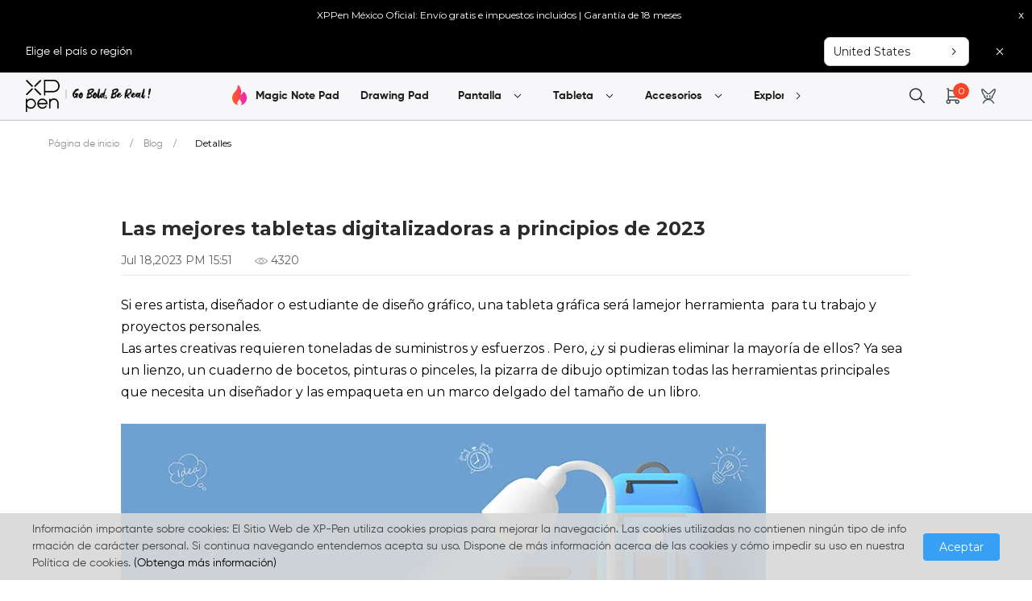

--- FILE ---
content_type: text/html; charset=utf-8
request_url: https://www.xp-pen.com/mx-store/articles/las-mejores-tabletas-digitalizadoras-a-principios-de-2023.html
body_size: 68124
content:
<!DOCTYPE html>
<html lang='es'>
<head>
    <meta charset="utf-8"/>
    <!-- <meta http-equiv="Content-Type" content="text/html; charset=utf-8" /> -->
    <meta http-equiv="X-UA-Compatible" content="IE=edge">
    <meta name="viewport" content="width=device-width, initial-scale=1">
    <title>Las mejores tabletas digitalizadoras  a principios de 2023 | XPPen Tienda Oficial México</title>
    <meta name="keywords" content="XPPEN,XP-PEN, X PEN, Pen Display, Monitor interactivo creativo, Drawing Monitor, Graphic Tablet Screen, Tableta de Dibujo con Pantalla, Monitor de Dibujo, Tableta Dibujo gráfico, Monitor de dibujo gráfico, Tableta de dibujo digital con pantalla, pantalla "/>
    <meta name="description" content="A principios  de 2023, las tabletas gráficas digitalizadoras  an tomado mayor popularidad. Estos dispositivos portátiles delgados son lo mejor opcion para ilustradores, fotógrafos y artistas.
"/>
        <meta name="google-site-verification" content="6UN8CgtDxCSKKn65eoVnW12qTc-t-vGlhQbQSEjbaDY" />
        <!-- 使用“noindex”阻止搜索引擎编入索引 -->
         <!-- 使用“noindex”阻止搜索引擎编入索引 end -->
        <meta name ="facebook-domain-verification" content ="41nh5rom8a1oy35qtqcsea9fol41zs" />
        <script  src="/newxp/static2024/ace/js/jquery-2.1.4.min.js"></script>
    <script  src="/newxp/static2024/layer/layer.js?ver=20260114"></script>
    <style>a,a:hover{text-decoration:none}iframe{width:1200px}.xp_home_video{height:auto;overflow:hidden;padding:30px 0}.xp_home_video .home_video_box{height:auto;overflow:hidden;margin-top:16px}.xp_home_video .home_video_box .video_block{position:relative;color:#fff;overflow:hidden}.xp_home_video .home_video_box .video_block img{width:100%;height:auto}.xp_home_video .home_video_box .video_block .video_section-play{display:block;position:absolute;left:0;top:0;z-index:1;width:100%;height:100%;cursor:pointer}.xp_home_video .home_video_box .video_block .video_section-play:hover .video_section__playBtn{background:url(https://resource.xp-pen.com/static/images/swiper_img/btn_player_type2_hover.webp) no-repeat;background-size:100%}.xp_home_video .home_video_box .video_block .video_section-play .video_section__playBtn{cursor:pointer;display:block;width:46px;height:46px;position:absolute;-webkit-transform:translate(-50%,-50%);-ms-transform:translate(-50%,-50%);transform:translate(-50%,-50%);left:50%;top:50%;opacity:1;background:url(https://resource.xp-pen.com/static/images/swiper_img/btn_player_type1_over.webp) no-repeat;background-size:100%;-webkit-transition:all .3s cubic-bezier(0.165,0.84,0.44,1);transition:all .3s cubic-bezier(0.165,0.84,0.44,1);text-indent:-9999px;overflow:hidden}.xp_home_video .home_video_box .video_block .video_block_text{position:absolute;bottom:20px;left:50%;-webkit-transform:translateX(-50%);-ms-transform:translateX(-50%);transform:translateX(-50%);font-size:18px;max-width:24ch;text-align:left;font-weight:700;width:100%;pointer-events:none}.cart_menu_box,.cart_menu_box dd dt{margin:0;padding:0}#cart_icon span{background-color:var(--main-color);display:none}.ellipsis{height:auto;overflow:hidden;text-overflow:ellipsis;display:inline-block;display:block}.pull-right{text-align:center;padding:2rem}.backTop{position:fixed;right:15px;bottom:20%;border-radius:4px;z-index:99;-webkit-border-radius:4px;-moz-border-radius:4px;width:50px;height:50px;text-align:center;line-height:50px;cursor:pointer;display:none;background:#dfdfdf}.backTop i.icon{font-size:30px;color:#fff;margin:0;padding:0}@media(min-width:992px) and (max-width:1200px){.container{width:100%}}.xp_language{width:100%;height:auto;background:#d0d0d0;position:relative;transition:all .5s}.la_content{max-width:1440px;height:auto;overflow:hidden;color:#000;margin:0 auto;padding:0 40px;background-color:#d0d0d0}.la_content .text{line-height:20px;padding:10px 0;float:left;font-size:12px;width:calc(100% - 448px)}.la_content .la_changes{float:right;width:auto;height:35px;border:0;margin:5px 15px 0 15px;font-size:12px;padding:0 10px;cursor:pointer}.la_close{float:right;text-align:center;color:#000;height:40px;width:40px;cursor:pointer;display:flex;justify-content:center;align-items:center}.la_close i{font-weight:bold;font-size:16px}.la_changes_text{height:auto;overflow:hidden;line-height:30px}.la_changes_text i{float:right}.la_changes_text span{display:inline-block;float:left;padding-right:10px}.la_changes_text i{color:#333}@media all and (max-width:1200px){.la_content{width:100%;box-sizing:border-box;text-align:center}.la_content .text{width:100%!important;float:none;text-align:center}.la_content .la_changes{width:auto}.la_content_search{display:inline-block}}@media all and (max-width:767px){.xp_home_video{height:auto;overflow:hidden}.xp_home_video .home_video_box{margin-top:12px}.xp_home_video .home_video_box .video_block{width:100%;position:relative;color:#fff;float:left}.xp_home_video .home_video_box .video_block a{display:inline-block;width:100%;height:auto}.xp_home_video .home_video_box .video_block img{width:100%;height:auto}.xp_home_video .home_video_box .video_block .video_section-play{display:block;position:absolute;left:0;top:0;z-index:1;width:100%;height:100%;cursor:pointer}.xp_home_video .home_video_box .video_block .video_section-play .video_section__playBtn{cursor:pointer;display:block;width:46px;height:46px;position:absolute;-webkit-transform:translate(-50%,-50%);-ms-transform:translate(-50%,-50%);transform:translate(-50%,-50%);left:50%;top:50%;opacity:1;background:url(/static/images/swiper_img/btn_player_type1_over.png) no-repeat;background-size:100%;-webkit-transition:all .3s cubic-bezier(0.165,0.84,0.44,1);transition:all .3s cubic-bezier(0.165,0.84,0.44,1);text-indent:-9999px;overflow:hidden}.xp_home_video .home_video_box .video_block .video_block_text{position:absolute;bottom:20px;left:50%;-webkit-transform:translateX(-50%);-ms-transform:translateX(-50%);transform:translateX(-50%);font-size:18px;max-width:24ch;text-align:center;font-weight:700;width:100%;pointer-events:none}  }@media screen and (max-width:556px){.la_content{height:auto;text-align:center;padding:0 20px}.la_content .la_changes{margin:5px 12px 0 12px}}</style>
    <!-- <link rel="preload" href="/newxp/static2024/css/index/style_new.css?ver=20260114" as="style" onload="this.onload=null;this.rel='stylesheet'"> -->
    <link rel="preload" as="style" href="/newxp/static2024/css/bootstrap/bootstrap.min.css?ver=20260114">
    <link rel="preload" as="style" href="/newxp/static2024/swiper/swiper.min.css?ver=20260114">
    <link rel="preload" as="style" href="/newxp/static2024/css/index/style_new.css?ver=20260114">
    <link rel="preload" as="style" href="/newxp/static2024/css/index/style_mx.css?ver=20260114">
    <link rel="preload" as="style" href="/newxp/static2024/iconfont/iconfont.css?ver=20260114">
    <link rel="preload" as="style" href="/newxp/static2024/iconfont/iconfont2.css?ver=20260114">
    <link rel="preload" as="script" href="/newxp/static2024/layer/layer.js?ver=20260114">
    <link rel="preload" as="script" href="/newxp/static2024/ace/js/jquery-2.1.4.min.js">
    <link rel="preload" as="script" href="/newxp/static2024/ace/bootstrap4.0/js/bootstrap.min.js?ver=20260114">
<!--    <link rel="preload" as="script" href="/newxp/static2024/JsLang/lang_mx.js?ver=20260114">-->
    <link rel="preload" as="script" href="/newxp/static2024/swiper/swiper.min.js?ver=20260114">
    <link rel="preload" as="style" href="https://fonts.googleapis.com/css2?family=Montserrat:ital,wght@0,100;0,200;0,300;0,400;0,500;0,600;0,700;0,800;0,900;1,100;1,200;1,300;1,400;1,500;1,600;1,700;1,800;1,900&display=swap">

    <!-- 添加Canonical权威内容标签设置功能 -->
        <link rel="canonical" href="https://www.xp-pen.com/mx-store/articles/las-mejores-tabletas-digitalizadoras-a-principios-de-2023.html">
        <!-- 添加Canonical权威内容标签设置功能 end -->
    <link rel="stylesheet" href="/newxp/static2024/css/index/style_new.css?ver=20260114">
    <link rel="stylesheet" href="/newxp/static2024/iconfont/iconfont.css?ver=20260114">
    <link rel="stylesheet" href="/newxp/static2024/iconfont/iconfont2.css?ver=20260114">
    <link rel="stylesheet" href="/newxp/static2024/css/bootstrap/bootstrap.min.css?ver=20260114">
    <link rel="stylesheet" href="/newxp/static2024/swiper/swiper.min.css?ver=20260114">
    <link rel="stylesheet" href="/newxp/static2024/css/index/style_mx.css?ver=20260114">
    <!-- Google 字体API  Montserrat-->
    <link rel="stylesheet" href="https://fonts.googleapis.com/css2?family=Montserrat:ital,wght@0,100;0,200;0,300;0,400;0,500;0,600;0,700;0,800;0,900;1,100;1,200;1,300;1,400;1,500;1,600;1,700;1,800;1,900&display=swap">
    <script src="/newxp/static2024/ace/js/popper.min.js"></script>
    <script async src="/newxp/static2024/ace/bootstrap4.0/js/bootstrap.min.js?ver=20260114"></script>
    <script defer type="text/javascript" src="/newxp/static2024/JsLang/lang_mx.js?ver=20260114"></script>
    <!-- 20190710 -->
    <script  type="text/javascript" src="/newxp/static2024/swiper/swiper.min.js?ver=20260114"></script>
    <script src="https://asset.fwcdn3.com/js/analytics.js" async></script>

    <!-- end -->
    <script type="text/javascript">
        var _AW_REG_CONVERSION="AW-742525282/NmhLCL3ErKcBEOKSiOIC";
        var _AW_ADDCART_CONVERSION="AW-742525282/lP_yCNn90aYBEOKSiOIC";
        var _NOW_TIME=1768880594;

        var uid="0";
        var isDisable = '0';
        var _LANG_ ="mx";
        var _SSO_DOMAIN_ = "https://account.xp-pen.com";
                    var  _ROOT_ = "https://www.xp-pen.com/mx-store/"
            var _STATIC_="https://www.xp-pen.com/mx-store/newxp/static2024/";
                var open_multiple_coupon= "";
    </script>
    <script defer type="text/javascript" src="/newxp/static2024/js/index/layout_mx.js?ver=20260114"></script>
    <script defer type="text/javascript" src="/newxp/static2024/js/index/search.js?ver=20260114"></script>
                <script src="https://www.dwin1.com/19038.js" type="text/javascript" defer="defer"></script>
        <!-- Google Tag Manager --><script>(function(w,d,s,l,i){w[l]=w[l]||[];w[l].push({'gtm.start':
new Date().getTime(),event:'gtm.js'});var f=d.getElementsByTagName(s)[0],
j=d.createElement(s),dl=l!='dataLayer'?'&l='+l:'';j.async=true;j.src=
'https://www.googletagmanager.com/gtm.js?id='+i+dl;f.parentNode.insertBefore(j,f);
})(window,document,'script','dataLayer','GTM-KR7NMR8');</script><!-- End Google Tag Manager --><p></p><!--Start of Tawk.to Script--><script type="text/javascript">var Tawk_API=Tawk_API||{}, Tawk_LoadStart=new Date();
(function(){
var s1=document.createElement("script"),s0=document.getElementsByTagName("script")[0];
s1.async=true;
s1.src='https://embed.tawk.to/648830a594cf5d49dc5d5d48/1h2pvs2a8';
s1.charset='UTF-8';
s1.setAttribute('crossorigin','*');
s0.parentNode.insertBefore(s1,s0);
})();</script><!--End of Tawk.to Script--><p></p><!-- Meta Pixel Code --><script>!function(f,b,e,v,n,t,s)
{if(f.fbq)return;n=f.fbq=function(){n.callMethod?
n.callMethod.apply(n,arguments):n.queue.push(arguments)};
if(!f._fbq)f._fbq=n;n.push=n;n.loaded=!0;n.version='2.0';
n.queue=[];t=b.createElement(e);t.async=!0;
t.src=v;s=b.getElementsByTagName(e)[0];
s.parentNode.insertBefore(t,s)}(window, document,'script',
'https://connect.facebook.net/en_US/fbevents.js');
fbq('init', '717608876687860');
fbq('track', 'PageView');</script><noscript><img height="1" width="1" style="display:none" src="https://www.facebook.com/tr?id=717608876687860&ev=PageView&noscript=1"/></noscript><!-- End Meta Pixel Code --><p></p><!-- TikTok Pixel Code Start --><script>!function (w, d, t) {
  w.TiktokAnalyticsObject=t;var ttq=w[t]=w[t]||[];ttq.methods=["page","track","identify","instances","debug","on","off","once","ready","alias","group","enableCookie","disableCookie","holdConsent","revokeConsent","grantConsent"],ttq.setAndDefer=function(t,e){t[e]=function(){t.push([e].concat(Array.prototype.slice.call(arguments,0)))}};for(var i=0;i<ttq.methods.length;i++)ttq.setAndDefer(ttq,ttq.methods[i]);ttq.instance=function(t){for(
var e=ttq._i[t]||[],n=0;n<ttq.methods.length;n++)ttq.setAndDefer(e,ttq.methods[n]);return e},ttq.load=function(e,n){var r="https://analytics.tiktok.com/i18n/pixel/events.js",o=n&&n.partner;ttq._i=ttq._i||{},ttq._i[e]=[],ttq._i[e]._u=r,ttq._t=ttq._t||{},ttq._t[e]=+new Date,ttq._o=ttq._o||{},ttq._o[e]=n||{};n=document.createElement("script")
;n.type="text/javascript",n.async=!0,n.src=r+"?sdkid="+e+"&lib="+t;e=document.getElementsByTagName("script")[0];e.parentNode.insertBefore(n,e)};


  ttq.load('D2V9RQRC77U5QR5EV060');
  ttq.page();
}(window, document, 'ttq');
</script><!-- TikTok Pixel Code End -->

    <!-- paypal checkout api  begin -->
    <!-- <script src="https://www.paypalobjects.com/api/checkout.js"></script> -->
    <!-- paypal checkout api  end -->
        <!-- Global site tag (gtag.js) - Google Ads: 742525282 -->
        <script async src="https://www.googletagmanager.com/gtag/js?id=AW-10928496817"></script>
    <script>
    window.dataLayer = window.dataLayer || [];
    function gtag(){dataLayer.push(arguments);}
    gtag('js', new Date());
 
    gtag('config', 'AW-10928496817');
    </script>
        


    <!-- hwtag.js -->

    <script  type="text/javascript" src="/newxp/static2024/js/index/cookie.js?ver=20260114"></script>
    <script  type="text/javascript" src="/newxp/static2024/js/index/hw_tag.js?ver=20260114"></script>
    <!-- hwtag.js -->
    <script>
        window.hwDataLayer = window.hwDataLayer || [];
        function hwtag() {hwDataLayer.push(arguments);}
        const site_code =  "WEBMX";
        const website_id = "8922XP000101N16";
        hwtag('config', site_code, {
            'website_code': site_code,
            'website_id': website_id,
            'account_id': '0',
            'debug': "false",// test-env:true, pro-env:false
            'brand_website': 'XPPen',
            'website_type': 1,
            'page_type': "",
            'pt': 'web',
            'is_login': '0',
            'business_channel': '独立站',
            'pt_v': '',
            'sr_reg': getCookie('sr_reg') ?? '',
            'sr_ctrl': getCookie('sr_ctrl') ?? '',
            'key_word': getCookie('key_word') ?? '',
            'key_word_type': getCookie('key_word_type') ?? '',
        });
        function updatePubAttr(data){
            $.each(data,function(index_key,value){
                if(index_key === 'key_word') {
                    document.cookie = "key_word=" + value + ";path=/";
                }else{
                    setCookie(index_key,value);
                }
            });
            hwtag('config', site_code, data);
        }

        var page_type = "";
        if (page_type !== '') {
            setCookie('page_type', page_type);
        }
        var title = document.title;
        if (title !== '') {
            document.cookie = "title=" + encodeURIComponent(title) + ";path=/";
        }
        setCookie('path',window.location.pathname);
        var currency='MXN';
    </script>
    <script async src="https://t.xp-pen.com/hwtag.min.js?ver=20260114"></script>
    <!-- hwtag.js end -->
</head>

<body>
<!-- Google Tag Manager (noscript) --><noscript><iframe src="https://www.googletagmanager.com/ns.html?id=GTM-KR7NMR8" height="0" width="0" style="display:none;visibility:hidden"></iframe></noscript><!-- End Google Tag Manager (noscript) -->
<script>
    // Picture element HTML5 shiv
    document.createElement( "picture" );
</script>
<script src="/newxp/static2024/ace/js/picturefill.min.js" async></script>
<!-- Global site tag (gtag.js) - Google Analytics   GA4 -->
<!--OFFICE_GOOGLE_GA4_ID-->
<!-- Global site tag (gtag.js) - Google Analytics --><script async="" src="https://www.googletagmanager.com/gtag/js?id=G-3BYQ0QJP9F"></script><script>window.dataLayer = window.dataLayer || [];
  function gtag(){dataLayer.push(arguments);}
  gtag('js', new Date());

  gtag('config', 'G-3BYQ0QJP9F');</script><!-- Global site tag (gtag.js) - Google Analytics --><script async="" src="https://www.googletagmanager.com/gtag/js?id=G-18Q7B94PM8"></script><script>window.dataLayer = window.dataLayer || [];
  function gtag(){dataLayer.push(arguments);}
  gtag('js', new Date());

  gtag('config', 'G-18Q7B94PM8');</script><script src='/newxp/static2024/js/analyze/ga.js'></script >
<link rel="preload" href="/newxp/static2024/css/reset.css?ver=20260114" as="style" />
<link rel="preload" href="/newxp/static2024/css/index/common.css?ver=20260114" as="style" />
<link rel="preload" href="/newxp/static2024/css/geren/commonstyle.css?ver=20260114" as="style" />
<!-- <noscript><link rel="stylesheet" type="text/css" href="/newxp/static2024/css/reset.css?ver=20260114"/></noscript>
<noscript><link rel="stylesheet" type="text/css" href="/newxp/static2024/css/index/common.css?ver=20260114"/></noscript>
<noscript><link rel="stylesheet" type="text/css" href="/newxp/static2024/css/geren/commonstyle.css?ver=20260114" /></noscript> -->
<link rel="stylesheet" type="text/css" href="/newxp/static2024/css/reset.css?ver=20260114" />
<link rel="stylesheet" type="text/css" href="/newxp/static2024/css/index/common.css?ver=20260114" />
<link rel="stylesheet" type="text/css" href="/newxp/static2024/css/geren/commonstyle.css?ver=20260114" />
<link rel="stylesheet" type="text/css" href="/newxp/static2024/css/lang_cut/index.css?ver=20260114" />
<link rel="stylesheet" type="text/css" href="/newxp/static2024/css/revision.css?ver=20260114" />

<script type="text/javascript" src="/newxp/static2024/js/index/cart.js?ver=20260114"></script>

<style>
	img[src=""],img:not([src]){
     opacity:0;
	}

	#nav .logo_pc {
		display: block;
	}

	#nav .logo_mobile {
		display: none;
	}

	#navbar_header_height {
		padding-top: 0px;
	}

	@media screen and (max-width: 768px) {
		.bulletin_top_box {
			padding: 0 10px;
		}
	}

	@media screen and (max-width: 992px) {
		#nav .logo_pc {
			display: none;
		}

		#nav .logo_mobile {
			display: none;
		}

		#bulletin .icon .notice-icon {
			width: 16px;
			height: auto;
		}

		#bulletin .icon .bulletin-title {
			display: none;
		}
	}

	#bulletin {
		display: flex;
		align-items: center;
		justify-content: center;
		background-color: #f5f5f5;
		position: fixed;
		z-index: 999999;
		width: 100%;
		top: 0;
	}

	#bulletin .icon {
		display: flex;
		align-items: center;
		margin-right: 15px;
		/*width: 100px;*/
	}

	.pad_right {
		padding-right: 50px;
	}

	.pad_right .title {
		margin-right: 10px;
	}


	#scroll_div {

		overflow: hidden;
		white-space: nowrap;
		width: 1400px;

	}

	#scroll_begin,
	#scroll_end {
		display: inline;
	}

	#closure {
		display: inline-block;
		margin-left: 15px;
		cursor: pointer;
	}
	.navbar_header .navbar-menu .navbar-menu-list .nml-category-mask {background: none;}
	#body_back_rask {position: fixed;background: rgb(0, 0, 0, 0.4);width: 100%;height: 100%;z-index: 200;display: none;}
	.navbar_header .navbar-menu {gap:0px}
	.navbar_header .navbar-menu .navbar-menu-list {padding: 8px 10px;}
</style>
<header class="navbar_header" id="navbar_header_height">
	<!--	顶部公告栏-->
	
<div class="announcement-bar">
    <div class="swiper-container announcement-bar-swiper">
        <div class="swiper-wrapper">
                        <div class="swiper-slide">
                <div class="bulletin">
                    <div class="scroll_div" class="fl">

                        <div class="scroll_begin">

                            <span class="pad_right">XPPen México Oficial: Envío gratis e impuestos incluidos | Garantía de 18 meses</span>


                        </div>
                        <div class="scroll_end"></div>
                    </div>


                </div>
            </div>
            
        </div>




    </div>
    <div id="closure" class="announcement-bar-closure">x</div>
</div>



<style>
    #closure {

        color: white !important;
        margin-right: 10px;
    }

    .announcement-bar {
        width: 100%;
        background: #000000 !important;
        display: flex;
        align-items: center;
    }

    .announcement-bar-swiper {
        width: 800px;
        padding: 0px 60px;
        box-sizing: content-box;

        height: 38px;
        line-height: 38px;

        color: white !important;

        text-align: center;
    }

    .announcement-bar-swiper .swiper-slide {
        background-color: #000000 !important;
    }

    .announcement-bar-swiper .iconfont {
        font-size: 14px;
        margin-top: 2px;
    }




    @media screen and (max-width: 768px) {

        .bulletin_top_box {
            padding: 0 10px;
        }

        .announcement-bar-swiper {
            width: 100vw;
            box-sizing: border-box;
            padding: 0 45px;

        }

        #closure {


            margin-right: 10px;
        }

        .announcement-bar-swiper .swiper-slide {
            overflow: hidden;
            height: auto !important;
        }



    }

    @media screen and (max-width: 992px) {

        #nav .logo_pc {
            display: none;
        }

        #nav .logo_mobile {
            display: none;
        }



        .bulletin .icon .bulletin-title {
            display: none;
        }

    }

    .bulletin {
        display: flex;
        align-items: center;
        justify-content: center;
        background-color: #000000 !important;
        color: white;
        font-size: 12px;


    }






    .pad_right {

        padding-right: 10px;

    }



    .pad_right .title {

        margin-right: 10px;
        color: white !important;

    }

    .pad_right .content {
        color: white !important;
    }




    .scroll_div {

        width: 1400px;

        overflow: hidden;

        white-space: nowrap;
        text-align: center;



    }



    .scroll_begin,

    .scroll_end {

        display: inline;

    }
</style>
<script>



    $(function (){
        var announcementSwiper = new Swiper('.announcement-bar-swiper', {
            loop: true,
            autoplay: {
                delay: 5000,
                disableOnInteraction: false,
            },
            speed: 500,
            effect: 'slide',
            slidesPerView: 1,
            spaceBetween: 0,
            direction: 'vertical',
        });

		$('.scroll_div').each(function () {


			var speed = 20;

			let MyMar = null;

			var scroll_begin = $(this).find('.scroll_begin')[0];

			var scroll_end = $(this).find('.scroll_end')[0];

			var scroll_div = $(this)[0];
            var isMobile = $(window).width()  <= 768;
            if (isMobile ? $(this).find('.pad_right')[0].innerText.length >= 50 : $(this).find('.pad_right')[0].innerText.length >= 100) {

                scroll_begin.innerHTML += scroll_begin.innerHTML;

                 scroll_end.innerHTML = scroll_begin.innerHTML;



           function Marquee() {

               if (scroll_end.offsetWidth - scroll_div.scrollLeft <= 0)

                   scroll_div.scrollLeft -= scroll_begin.offsetWidth;

               else

                   scroll_div.scrollLeft++;

           }

           MyMar = setInterval(Marquee, speed);

                scroll_div.onmouseover = function () {
                    clearInterval(MyMar);
                }

                scroll_div.onmouseout = function () {
                    MyMar = setInterval(Marquee, speed);
                }
            }


		})
    })





    $('.announcement-bar-closure').click(function () {
        document.getElementById("navbar_header_height").setAttribute('style', 'padding-top:0px')
        $('.announcement-bar').each(function () {
            $(this).css('display', 'none')
        })
        $('.xp_language').css('padding-top', 0)
    })
</script>	<!--	顶部公告栏-->
	<div>
		<style>
    .xp_language {
        background-color: black;
    }

    #la_btn {

        background: #f0f0f0;
        color: #03060b;
        font-size: 13px;
        line-height: 28px;
        border: none;
        margin-top: 2.5px;
        float: right;

    }

    .cl_multi_box .form-select {
        margin-right: 25px;
        height: 35px;

        border-radius: 6px;
        border: 1px solid #fff;
        color: #fff;
        background-color: transparent;

    }


    .cl_multi_box .form-select option {
        background-color: black;
        color: white;
    }

    .la_content {
        display: flex;
        align-items: center;
        padding: 5px 0;
        width: 100%;
        background-color: black;
        color: white;
    }

    @media screen and (max-width: 768px) {
        .la_content {
            flex-direction: column;
        }

        .la_content .text {
            text-align: center;
        }

        .cl_multi_box .form-select {
            background-color: transparent;
            color: #fff;
            border-color: #fff;
            border: 1px solid #fff;


        }

    }
    .la_close{
        color: #fff;
    }
</style>
<div class="navbar_header-nation">
    <div class="nhn-container">
        <p>Elige el país o región</p>
        <div class="nation-right">
            <div class="nation-select">
                <span>United States</span>
                <i class="icon-a-icon1x-32 iconfont"></i>
            </div>
            <i class="icon-a-icon1x-31 iconfont nation-close"></i>
        </div>
    </div>
</div>
    <script type="text/javascript">
        $(function () {
        $('.nation-close').click(function () {
                newsetCookie('user_select', 1);
                newsetCookie('select_jump', 0);
            $(".navbar_header-nation").hide();
            });
        })
    </script>
    	</div>
	
	<div class="navbar_header-warpper">
		<div class="store_nav_top" id="nav">
			<div class="store_nav_top_box">
				<!-- 手机端出现 -->
								<div class="mobile_navtoggle" id="mobile_navtoggle">
					
				
					
					<i class="iconfont icon-a-icon1x-22 navbar-toggler"  type="button" data-toggle="collapse"
					data-target="#collapsibleNavbar" ></i>
				</div>
				
				<!-- logo -->
				<div class="nav_logo">
					<a href="https://www.xp-pen.com/mx-store/" aria-label="link">
					<img src="https://resource.xp-pen.com/img/xppen/logomoblie.svg" class="img_mobile" width="32px" height="32px" border="0" alt="image"/>
					<img src="https://resource.xp-pen.com/Uploads/images/20240930/hOG5cTMiOOHeHGNcsn60.webp" border="0" width="" height="" alt="image"/>
					</a>
				</div>
				<!-- 搜索 -->
    
  
				<!-- right -->
                <!--菜单栏-->

<div class="navbar-menu-waprrer">
    <i class="icon-a-icon1x-33 iconfont left-icon"></i>
<div class="navbar-menu">



        <div class="navbar-sale-activity">
        <img src="https://resource.xp-pen.com/img/xppen/fire.webp" width="32" height="32" alt="image">
        <a href="https://www.xp-pen.com/mx-store/buy/xppen-magic-note-pad.html" target='_self' aria-label="link">Magic Note Pad</a>
    
    </div>
       
        <div class="navbar-menu-list">
                
            <a href="https://www.xp-pen.com/mx-store/buy/xppen-magic-drawing-pad.html" class="navbar-menu-list-title" aria-label="link">Drawing Pad            </a>
            
               
    </div>
       
        <div class="navbar-menu-list">
                
            <a href="https://www.xp-pen.com/mx-store/series/graphic-pen-displays.html" class="navbar-menu-list-title" aria-label="link">Pantalla                        <i class="iconfont icon-a-icon1x-34"></i>
                                </a>
            
                   
        <!--分类菜单-->
        
        <div class="nml-category-mask">
            
            <div class="nml-category">
                
                <div class="nml-warpper">
                    
                    
                                        
                    <div class="nw-category-item">
                        
                        <div class="nw-category-warpper">
                            
                            
                            
                                
                            <a href="http://www.storexppen.mx/series/serie-de-x3-pro-pencil.html" class="nw-category-title" aria-label="link">
                                
                                Serie de X3 Pro Pencil <i class="iconfont icon-a-icon1x-32"></i>
                            
                            </a>
                            
                            
                            <div class="nw-category-content">
                                
                                                                
                                <a class="ncc-litem" href='https://www.xp-pen.com/mx-store/buy/artist-ultra-16.html' aria-label="link">
                                    
                                    <div class="nl-img-warpper">
                                        
                                        <div class="niw-img">
                                            
                                            <img data-src="https://resource.xp-pen.com/Uploads/goods/20251018/s4gVFWzemXkXVb5Xn5ZW.webp"
                                            
                                                 alt="Artist Ultra 16 - 4K OLED"
                                            
                                                 class="ncc-litem-img">
                                        
                                        </div>
                                    
                                    </div>
                                    
                                    
                                    
                                    
                                    
                                    <div class="ncc-litem-title">
                                        
                                        Artist Ultra 16 - 4K OLED                                    
                                    </div>
                                
                                </a>
                                
                                                                
                                <a class="ncc-litem" href='https://www.xp-pen.com/mx-store/buy/xppen-magic-note-pad.html' aria-label="link">
                                    
                                    <div class="nl-img-warpper">
                                        
                                        <div class="niw-img">
                                            
                                            <img data-src="https://resource.xp-pen.com/Uploads/goods/20251018/d26MtueMckOSYEShO86S.webp"
                                            
                                                 alt="Magic Note Pad"
                                            
                                                 class="ncc-litem-img">
                                        
                                        </div>
                                    
                                    </div>
                                    
                                    
                                    
                                    
                                    
                                    <div class="ncc-litem-title">
                                        
                                        Magic Note Pad                                    
                                    </div>
                                
                                </a>
                                
                                                                
                                <a class="ncc-litem" href='https://www.xp-pen.com/mx-store/buy/atist-pro-22-gen2.html' aria-label="link">
                                    
                                    <div class="nl-img-warpper">
                                        
                                        <div class="niw-img">
                                            
                                            <img data-src="https://resource.xp-pen.com/Uploads/goods/20251018/2ZiCJ1GZBTAUhapLabfe.webp"
                                            
                                                 alt="Artist Pro 22 (Gen 2)"
                                            
                                                 class="ncc-litem-img">
                                        
                                        </div>
                                    
                                    </div>
                                    
                                    
                                    
                                    
                                    
                                    <div class="ncc-litem-title">
                                        
                                        Artist Pro 22 (Gen 2)                                    
                                    </div>
                                
                                </a>
                                
                                                                
                                <a class="ncc-litem" href='https://www.xp-pen.com/mx-store/buy/xppen-magic-drawing-pad.html' aria-label="link">
                                    
                                    <div class="nl-img-warpper">
                                        
                                        <div class="niw-img">
                                            
                                            <img data-src="https://resource.xp-pen.com/Uploads/goods/20251018/OtO5Pe4ZBYdRNVPOcdCi.webp"
                                            
                                                 alt="Magic Drawing Pad"
                                            
                                                 class="ncc-litem-img">
                                        
                                        </div>
                                    
                                    </div>
                                    
                                    
                                    
                                    
                                    
                                    <div class="ncc-litem-title">
                                        
                                        Magic Drawing Pad                                    
                                    </div>
                                
                                </a>
                                
                                                                
                                <a class="ncc-litem" href='https://www.xp-pen.com/mx-store/buy/artist-pro-19-2nd-gen.html' aria-label="link">
                                    
                                    <div class="nl-img-warpper">
                                        
                                        <div class="niw-img">
                                            
                                            <img data-src="https://resource.xp-pen.com/Uploads/goods/20240826/7QjR2owpD6Xw6iKMyytF.webp"
                                            
                                                 alt="Artist Pro 19 (Gen 2) - 4K Pantalla"
                                            
                                                 class="ncc-litem-img">
                                        
                                        </div>
                                    
                                    </div>
                                    
                                    
                                    
                                    
                                    
                                    <div class="ncc-litem-title">
                                        
                                        Artist Pro 19 (Gen 2) - 4K Pantalla                                    
                                    </div>
                                
                                </a>
                                
                                                                
                                <a class="ncc-litem" href='https://www.xp-pen.com/mx-store/buy/atist-pro-24-gen2-pantalla-4k.html' aria-label="link">
                                    
                                    <div class="nl-img-warpper">
                                        
                                        <div class="niw-img">
                                            
                                            <img data-src="https://resource.xp-pen.com/Uploads/goods/20241021/hc9dEwNrvF4PW46wVNbt.webp"
                                            
                                                 alt="Artist Pro 24 (Gen 2) - Pantalla 4K"
                                            
                                                 class="ncc-litem-img">
                                        
                                        </div>
                                    
                                    </div>
                                    
                                    
                                    
                                    
                                    
                                    <div class="ncc-litem-title">
                                        
                                        Artist Pro 24 (Gen 2) - Pantalla 4K                                    
                                    </div>
                                
                                </a>
                                
                                                                
                                <a class="ncc-litem" href='https://www.xp-pen.com/mx-store/buy/artist-pro-16-2nd-gen.html' aria-label="link">
                                    
                                    <div class="nl-img-warpper">
                                        
                                        <div class="niw-img">
                                            
                                            <img data-src="https://resource.xp-pen.com/Uploads/goods/20251018/VtdCGtw1npOzqSWOKN5x.webp"
                                            
                                                 alt="Artist Pro 16 (Gen 2)"
                                            
                                                 class="ncc-litem-img">
                                        
                                        </div>
                                    
                                    </div>
                                    
                                    
                                    
                                    
                                    
                                    <div class="ncc-litem-title">
                                        
                                        Artist Pro 16 (Gen 2)                                    
                                    </div>
                                
                                </a>
                                
                                                                
                                <a class="ncc-litem" href='https://www.xp-pen.com/mx-store/buy/artist-133-pro-v2.html' aria-label="link">
                                    
                                    <div class="nl-img-warpper">
                                        
                                        <div class="niw-img">
                                            
                                            <img data-src="https://resource.xp-pen.com/Uploads/goods/20241028/zUbWE06dBRp1PehpBXV5.webp"
                                            
                                                 alt="Artist 13.3 Pro V2"
                                            
                                                 class="ncc-litem-img">
                                        
                                        </div>
                                    
                                    </div>
                                    
                                    
                                    
                                    
                                    
                                    <div class="ncc-litem-title">
                                        
                                        Artist 13.3 Pro V2                                    
                                    </div>
                                
                                </a>
                                
                                                                <div class="view-more-row"><a href="http://www.storexppen.mx/series/serie-de-x3-pro-pencil.html" aria-label="link">Ver más                                    
                                    <i class="iconfont icon-a-icon1x-32"></i></a></div>
                            
                            </div>
                                                    
                        </div>
                    
                    </div>
                    
                                        
                    <div class="nw-category-item">
                        
                        <div class="nw-category-warpper">
                            
                            
                            
                                
                            <a href="http://www.storexppen.mx/series/serie-de-x3-pencil.html" class="nw-category-title" aria-label="link">
                                
                                Serie de X3 Pencil <i class="iconfont icon-a-icon1x-32"></i>
                            
                            </a>
                            
                            
                            <div class="nw-category-content">
                                
                                                                
                                <a class="ncc-litem" href='https://www.xp-pen.com/mx-store/buy/artist-12-2nd.html' aria-label="link">
                                    
                                    <div class="nl-img-warpper">
                                        
                                        <div class="niw-img">
                                            
                                            <img data-src="https://resource.xp-pen.com/Uploads/mx/goods/20230330/b5285f4da9442585caa29699e3f0dea0.webp"
                                            
                                                 alt="Artist 12 (2.ª generación)"
                                            
                                                 class="ncc-litem-img">
                                        
                                        </div>
                                    
                                    </div>
                                    
                                    
                                    
                                    
                                    
                                    <div class="ncc-litem-title">
                                        
                                        Artist 12 (2.ª generación)                                    
                                    </div>
                                
                                </a>
                                
                                                                
                                <a class="ncc-litem" href='https://www.xp-pen.com/mx-store/buy/artist-16-2nd-gen.html' aria-label="link">
                                    
                                    <div class="nl-img-warpper">
                                        
                                        <div class="niw-img">
                                            
                                            <img data-src="https://resource.xp-pen.com/Uploads/mx/goods/20230330/a91a7b6328518c45da4aab2d77e743e2.webp"
                                            
                                                 alt="Artist 16 (2.ª generación)"
                                            
                                                 class="ncc-litem-img">
                                        
                                        </div>
                                    
                                    </div>
                                    
                                    
                                    
                                    
                                    
                                    <div class="ncc-litem-title">
                                        
                                        Artist 16 (2.ª generación)                                    
                                    </div>
                                
                                </a>
                                
                                                                <div class="view-more-row"><a href="http://www.storexppen.mx/series/serie-de-x3-pencil.html" aria-label="link">Ver más                                    
                                    <i class="iconfont icon-a-icon1x-32"></i></a></div>
                            
                            </div>
                                                    
                        </div>
                    
                    </div>
                    
                                        
                    <div class="nw-category-item">
                        
                        <div class="nw-category-warpper">
                            
                            
                            
                                
                            <a href="http://www.storexppen.mx/series/patallas-de-serie-artist-pro.html" class="nw-category-title" aria-label="link">
                                
                                Pantallas de Serie Artist Pro <i class="iconfont icon-a-icon1x-32"></i>
                            
                            </a>
                            
                            
                            <div class="nw-category-content">
                                
                                                                
                                <a class="ncc-litem" href='https://www.xp-pen.com/mx-store/buy/atist-pro-22-gen2.html' aria-label="link">
                                    
                                    <div class="nl-img-warpper">
                                        
                                        <div class="niw-img">
                                            
                                            <img data-src="https://resource.xp-pen.com/Uploads/goods/20251018/2ZiCJ1GZBTAUhapLabfe.webp"
                                            
                                                 alt="Artist Pro 22 (Gen 2)"
                                            
                                                 class="ncc-litem-img">
                                        
                                        </div>
                                    
                                    </div>
                                    
                                    
                                    
                                    
                                    
                                    <div class="ncc-litem-title">
                                        
                                        Artist Pro 22 (Gen 2)                                    
                                    </div>
                                
                                </a>
                                
                                                                
                                <a class="ncc-litem" href='https://www.xp-pen.com/mx-store/buy/artist-pro-19-2nd-gen.html' aria-label="link">
                                    
                                    <div class="nl-img-warpper">
                                        
                                        <div class="niw-img">
                                            
                                            <img data-src="https://resource.xp-pen.com/Uploads/goods/20240826/7QjR2owpD6Xw6iKMyytF.webp"
                                            
                                                 alt="Artist Pro 19 (Gen 2) - 4K Pantalla"
                                            
                                                 class="ncc-litem-img">
                                        
                                        </div>
                                    
                                    </div>
                                    
                                    
                                    
                                    
                                    
                                    <div class="ncc-litem-title">
                                        
                                        Artist Pro 19 (Gen 2) - 4K Pantalla                                    
                                    </div>
                                
                                </a>
                                
                                                                
                                <a class="ncc-litem" href='https://www.xp-pen.com/mx-store/buy/atist-pro-24-gen2-pantalla-4k.html' aria-label="link">
                                    
                                    <div class="nl-img-warpper">
                                        
                                        <div class="niw-img">
                                            
                                            <img data-src="https://resource.xp-pen.com/Uploads/goods/20241021/hc9dEwNrvF4PW46wVNbt.webp"
                                            
                                                 alt="Artist Pro 24 (Gen 2) - Pantalla 4K"
                                            
                                                 class="ncc-litem-img">
                                        
                                        </div>
                                    
                                    </div>
                                    
                                    
                                    
                                    
                                    
                                    <div class="ncc-litem-title">
                                        
                                        Artist Pro 24 (Gen 2) - Pantalla 4K                                    
                                    </div>
                                
                                </a>
                                
                                                                
                                <a class="ncc-litem" href='https://www.xp-pen.com/mx-store/buy/artist-pro-16-2nd-gen.html' aria-label="link">
                                    
                                    <div class="nl-img-warpper">
                                        
                                        <div class="niw-img">
                                            
                                            <img data-src="https://resource.xp-pen.com/Uploads/goods/20251018/VtdCGtw1npOzqSWOKN5x.webp"
                                            
                                                 alt="Artist Pro 16 (Gen 2)"
                                            
                                                 class="ncc-litem-img">
                                        
                                        </div>
                                    
                                    </div>
                                    
                                    
                                    
                                    
                                    
                                    <div class="ncc-litem-title">
                                        
                                        Artist Pro 16 (Gen 2)                                    
                                    </div>
                                
                                </a>
                                
                                                                
                                <a class="ncc-litem" href='https://www.xp-pen.com/mx-store/buy/artist-133-pro-v2.html' aria-label="link">
                                    
                                    <div class="nl-img-warpper">
                                        
                                        <div class="niw-img">
                                            
                                            <img data-src="https://resource.xp-pen.com/Uploads/goods/20241028/zUbWE06dBRp1PehpBXV5.webp"
                                            
                                                 alt="Artist 13.3 Pro V2"
                                            
                                                 class="ncc-litem-img">
                                        
                                        </div>
                                    
                                    </div>
                                    
                                    
                                    
                                    
                                    
                                    <div class="ncc-litem-title">
                                        
                                        Artist 13.3 Pro V2                                    
                                    </div>
                                
                                </a>
                                
                                                                
                                <a class="ncc-litem" href='https://www.xp-pen.com/mx-store/buy/atist-pro-24-gen2-pantalla-165hz.html' aria-label="link">
                                    
                                    <div class="nl-img-warpper">
                                        
                                        <div class="niw-img">
                                            
                                            <img data-src="https://resource.xp-pen.com/Uploads/goods/20241021/AdkcRkkIHYRkjHmpEcUh.webp"
                                            
                                                 alt="Artist Pro 24 (Gen 2) - Pantalla 165Hz"
                                            
                                                 class="ncc-litem-img">
                                        
                                        </div>
                                    
                                    </div>
                                    
                                    
                                    
                                    
                                    
                                    <div class="ncc-litem-title">
                                        
                                        Artist Pro 24 (Gen 2) - Pantalla 165Hz                                    
                                    </div>
                                
                                </a>
                                
                                                                
                                <a class="ncc-litem" href='https://www.xp-pen.com/mx-store/buy/artist-156-pro-v2.html' aria-label="link">
                                    
                                    <div class="nl-img-warpper">
                                        
                                        <div class="niw-img">
                                            
                                            <img data-src="https://resource.xp-pen.com/Uploads/goods/20241120/r5hVzEQeuO5FA0clfiVV.webp"
                                            
                                                 alt="Artist 15.6 Pro V2"
                                            
                                                 class="ncc-litem-img">
                                        
                                        </div>
                                    
                                    </div>
                                    
                                    
                                    
                                    
                                    
                                    <div class="ncc-litem-title">
                                        
                                        Artist 15.6 Pro V2                                    
                                    </div>
                                
                                </a>
                                
                                                                
                                <a class="ncc-litem" href='https://www.xp-pen.com/mx-store/buy/artist-pro-14-gen2.html' aria-label="link">
                                    
                                    <div class="nl-img-warpper">
                                        
                                        <div class="niw-img">
                                            
                                            <img data-src="https://resource.xp-pen.com/Uploads/goods/20251018/vNcyDjpYtWhSpIiGnIS2.webp"
                                            
                                                 alt="Artist Pro 14 (Gen 2)"
                                            
                                                 class="ncc-litem-img">
                                        
                                        </div>
                                    
                                    </div>
                                    
                                    
                                    
                                    
                                    
                                    <div class="ncc-litem-title">
                                        
                                        Artist Pro 14 (Gen 2)                                    
                                    </div>
                                
                                </a>
                                
                                                                <div class="view-more-row"><a href="http://www.storexppen.mx/series/patallas-de-serie-artist-pro.html" aria-label="link">Ver más                                    
                                    <i class="iconfont icon-a-icon1x-32"></i></a></div>
                            
                            </div>
                                                    
                        </div>
                    
                    </div>
                    
                                        
                    <div class="nw-category-item">
                        
                        <div class="nw-category-warpper">
                            
                            
                            
                                
                            <a href="http://www.storexppen.mx/series/pantallas-de-serie-artist.html" class="nw-category-title" aria-label="link">
                                
                                Pantallas de Serie Artist <i class="iconfont icon-a-icon1x-32"></i>
                            
                            </a>
                            
                            
                            <div class="nw-category-content">
                                
                                                                
                                <a class="ncc-litem" href='https://www.xp-pen.com/mx-store/buy/artist-12-3rd.html' aria-label="link">
                                    
                                    <div class="nl-img-warpper">
                                        
                                        <div class="niw-img">
                                            
                                            <img data-src="https://resource.xp-pen.com/Uploads/goods/20251018/SJkbMAQvtzISXuFiop0x.webp"
                                            
                                                 alt="Artist 12 3rd"
                                            
                                                 class="ncc-litem-img">
                                        
                                        </div>
                                    
                                    </div>
                                    
                                    
                                    
                                    
                                    
                                    <div class="ncc-litem-title">
                                        
                                        Artist 12 3rd                                    
                                    </div>
                                
                                </a>
                                
                                                                
                                <a class="ncc-litem" href='https://www.xp-pen.com/mx-store/buy/artist-12-2nd.html' aria-label="link">
                                    
                                    <div class="nl-img-warpper">
                                        
                                        <div class="niw-img">
                                            
                                            <img data-src="https://resource.xp-pen.com/Uploads/mx/goods/20230330/b5285f4da9442585caa29699e3f0dea0.webp"
                                            
                                                 alt="Artist 12 (2.ª generación)"
                                            
                                                 class="ncc-litem-img">
                                        
                                        </div>
                                    
                                    </div>
                                    
                                    
                                    
                                    
                                    
                                    <div class="ncc-litem-title">
                                        
                                        Artist 12 (2.ª generación)                                    
                                    </div>
                                
                                </a>
                                
                                                                
                                <a class="ncc-litem" href='https://www.xp-pen.com/mx-store/buy/artist-12.html' aria-label="link">
                                    
                                    <div class="nl-img-warpper">
                                        
                                        <div class="niw-img">
                                            
                                            <img data-src="https://resource.xp-pen.com/Uploads/mx/goods/20230330/f5c8c49268d3d904417db1cf355e1a66.webp"
                                            
                                                 alt="Artist 12"
                                            
                                                 class="ncc-litem-img">
                                        
                                        </div>
                                    
                                    </div>
                                    
                                    
                                    
                                    
                                    
                                    <div class="ncc-litem-title">
                                        
                                        Artist 12                                    
                                    </div>
                                
                                </a>
                                
                                                                
                                <a class="ncc-litem" href='https://www.xp-pen.com/mx-store/buy/artist-16-2nd-gen.html' aria-label="link">
                                    
                                    <div class="nl-img-warpper">
                                        
                                        <div class="niw-img">
                                            
                                            <img data-src="https://resource.xp-pen.com/Uploads/mx/goods/20230330/a91a7b6328518c45da4aab2d77e743e2.webp"
                                            
                                                 alt="Artist 16 (2.ª generación)"
                                            
                                                 class="ncc-litem-img">
                                        
                                        </div>
                                    
                                    </div>
                                    
                                    
                                    
                                    
                                    
                                    <div class="ncc-litem-title">
                                        
                                        Artist 16 (2.ª generación)                                    
                                    </div>
                                
                                </a>
                                
                                                                
                                <a class="ncc-litem" href='https://www.xp-pen.com/mx-store/buy/artist-22-2nd-gen.html' aria-label="link">
                                    
                                    <div class="nl-img-warpper">
                                        
                                        <div class="niw-img">
                                            
                                            <img data-src="https://resource.xp-pen.com/Uploads/mx/goods/20230330/0531c559c95a07f8e05c3fb31f3e80a3.webp"
                                            
                                                 alt="Artist 22 (2.ª generación)"
                                            
                                                 class="ncc-litem-img">
                                        
                                        </div>
                                    
                                    </div>
                                    
                                    
                                    
                                    
                                    
                                    <div class="ncc-litem-title">
                                        
                                        Artist 22 (2.ª generación)                                    
                                    </div>
                                
                                </a>
                                
                                                                
                                <a class="ncc-litem" href='https://www.xp-pen.com/mx-store/buy/artist-22-plus.html' aria-label="link">
                                    
                                    <div class="nl-img-warpper">
                                        
                                        <div class="niw-img">
                                            
                                            <img data-src="https://resource.xp-pen.com/Uploads/goods/20241113/Lbj9BM0MRbN62c8csWFM.webp"
                                            
                                                 alt="Artist 22 Plus"
                                            
                                                 class="ncc-litem-img">
                                        
                                        </div>
                                    
                                    </div>
                                    
                                    
                                    
                                    
                                    
                                    <div class="ncc-litem-title">
                                        
                                        Artist 22 Plus                                    
                                    </div>
                                
                                </a>
                                
                                                                
                                <a class="ncc-litem" href='https://www.xp-pen.com/mx-store/buy/artist-24fhd.html' aria-label="link">
                                    
                                    <div class="nl-img-warpper">
                                        
                                        <div class="niw-img">
                                            
                                            <img data-src="https://resource.xp-pen.com/Uploads/mx/goods/20230330/543845dd8c3bde67ba00423e513b6326.webp"
                                            
                                                 alt="Artist 24 FHD"
                                            
                                                 class="ncc-litem-img">
                                        
                                        </div>
                                    
                                    </div>
                                    
                                    
                                    
                                    
                                    
                                    <div class="ncc-litem-title">
                                        
                                        Artist 24 FHD                                    
                                    </div>
                                
                                </a>
                                
                                                                <div class="view-more-row"><a href="http://www.storexppen.mx/series/pantallas-de-serie-artist.html" aria-label="link">Ver más                                    
                                    <i class="iconfont icon-a-icon1x-32"></i></a></div>
                            
                            </div>
                                                    
                        </div>
                    
                    </div>
                    
                                        
                    <div class="nw-category-item">
                        
                        <div class="nw-category-warpper">
                            
                            
                            
                                                        <a href='http://www.storexppen.mx/series/patallas-de-serie-innovator.html' class="nw-category-title" aria-label="link">
                                
                                Pantallas de Serie Innovator                            
                            </a>
                                                    
                        </div>
                    
                    </div>
                    
                                    
                
                
                </div>
            
            
            
            </div>
        
        </div>
        
            
    </div>
       
        <div class="navbar-menu-list">
                
            <a href="https://www.xp-pen.com/mx-store/series/graphic-pen-tablets.html" class="navbar-menu-list-title" aria-label="link">Tableta                        <i class="iconfont icon-a-icon1x-34"></i>
                                </a>
            
                   
        <!--分类菜单-->
        
        <div class="nml-category-mask">
            
            <div class="nml-category">
                
                <div class="nml-warpper">
                    
                    
                                        
                    <div class="nw-category-item">
                        
                        <div class="nw-category-warpper">
                            
                            
                            
                                
                            <a href="http://www.storexppen.mx/series/tabletas-de-serie-deco-pro.html" class="nw-category-title" aria-label="link">
                                
                                Tabletas de Serie Deco Pro <i class="iconfont icon-a-icon1x-32"></i>
                            
                            </a>
                            
                            
                            <div class="nw-category-content">
                                
                                                                
                                <a class="ncc-litem" href='https://www.xp-pen.com/mx-store/buy/deco-pro-gen2-lw-mw.html' aria-label="link">
                                    
                                    <div class="nl-img-warpper">
                                        
                                        <div class="niw-img">
                                            
                                            <img data-src="https://resource.xp-pen.com/Uploads/goods/20251018/TG3Jv13gSXyi2san0cxf.webp"
                                            
                                                 alt="Deco Pro (Gen 2) XLW/LW/MW"
                                            
                                                 class="ncc-litem-img">
                                        
                                        </div>
                                    
                                    </div>
                                    
                                    
                                    
                                    
                                    
                                    <div class="ncc-litem-title">
                                        
                                        Deco Pro (Gen 2) XLW/LW/MW                                    
                                    </div>
                                
                                </a>
                                
                                                                <div class="view-more-row"><a href="http://www.storexppen.mx/series/tabletas-de-serie-deco-pro.html" aria-label="link">Ver más                                    
                                    <i class="iconfont icon-a-icon1x-32"></i></a></div>
                            
                            </div>
                                                    
                        </div>
                    
                    </div>
                    
                                        
                    <div class="nw-category-item">
                        
                        <div class="nw-category-warpper">
                            
                            
                            
                                
                            <a href="http://www.storexppen.mx/series/tabletas-do-serie-deco.html" class="nw-category-title" aria-label="link">
                                
                                Tabletas de Serie Deco <i class="iconfont icon-a-icon1x-32"></i>
                            
                            </a>
                            
                            
                            <div class="nw-category-content">
                                
                                                                
                                <a class="ncc-litem" href='https://www.xp-pen.com/mx-store/buy/deco-01-v3.html' aria-label="link">
                                    
                                    <div class="nl-img-warpper">
                                        
                                        <div class="niw-img">
                                            
                                            <img data-src="https://resource.xp-pen.com/Uploads/goods/20241029/xWFTIkUWBkxOp8Tnnrp2.webp"
                                            
                                                 alt="Deco 01 V3 Android"
                                            
                                                 class="ncc-litem-img">
                                        
                                        </div>
                                    
                                    </div>
                                    
                                    
                                    
                                    
                                    
                                    <div class="ncc-litem-title">
                                        
                                        Deco 01 V3 Android                                    
                                    </div>
                                
                                </a>
                                
                                                                
                                <a class="ncc-litem" href='https://www.xp-pen.com/mx-store/buy/deco-mini7-v2.html' aria-label="link">
                                    
                                    <div class="nl-img-warpper">
                                        
                                        <div class="niw-img">
                                            
                                            <img data-src="https://resource.xp-pen.com/Uploads/goods/20241028/jxNWrSY5sFcOCtOyHfxB.webp"
                                            
                                                 alt="Deco Mini7 V2"
                                            
                                                 class="ncc-litem-img">
                                        
                                        </div>
                                    
                                    </div>
                                    
                                    
                                    
                                    
                                    
                                    <div class="ncc-litem-title">
                                        
                                        Deco Mini7 V2                                    
                                    </div>
                                
                                </a>
                                
                                                                
                                <a class="ncc-litem" href='https://www.xp-pen.com/mx-store/buy/deco-640.html' aria-label="link">
                                    
                                    <div class="nl-img-warpper">
                                        
                                        <div class="niw-img">
                                            
                                            <img data-src="https://resource.xp-pen.com/Uploads/goods/20251018/W0WOcCREqWO46IK4lhba.webp"
                                            
                                                 alt="Deco 640"
                                            
                                                 class="ncc-litem-img">
                                        
                                        </div>
                                    
                                    </div>
                                    
                                    
                                    
                                    
                                    
                                    <div class="ncc-litem-title">
                                        
                                        Deco 640                                    
                                    </div>
                                
                                </a>
                                
                                                                
                                <a class="ncc-litem" href='https://www.xp-pen.com/mx-store/buy/deco-02.html' aria-label="link">
                                    
                                    <div class="nl-img-warpper">
                                        
                                        <div class="niw-img">
                                            
                                            <img data-src="https://resource.xp-pen.com/Uploads/mx/goods/20230330/258ff75e697b2e7ea44b91b85bf1260e.webp"
                                            
                                                 alt="Deco 02"
                                            
                                                 class="ncc-litem-img">
                                        
                                        </div>
                                    
                                    </div>
                                    
                                    
                                    
                                    
                                    
                                    <div class="ncc-litem-title">
                                        
                                        Deco 02                                    
                                    </div>
                                
                                </a>
                                
                                                                
                                <a class="ncc-litem" href='https://www.xp-pen.com/mx-store/buy/deco-fun-l.html' aria-label="link">
                                    
                                    <div class="nl-img-warpper">
                                        
                                        <div class="niw-img">
                                            
                                            <img data-src="https://resource.xp-pen.com/Uploads/mx/goods/20230718/2812cf20ee53f31a707f51b414aadf79.webp"
                                            
                                                 alt="Deco Fun L"
                                            
                                                 class="ncc-litem-img">
                                        
                                        </div>
                                    
                                    </div>
                                    
                                    
                                    
                                    
                                    
                                    <div class="ncc-litem-title">
                                        
                                        Deco Fun L                                    
                                    </div>
                                
                                </a>
                                
                                                                
                                <a class="ncc-litem" href='https://www.xp-pen.com/mx-store/buy/deco-fun-xs-s-l.html' aria-label="link">
                                    
                                    <div class="nl-img-warpper">
                                        
                                        <div class="niw-img">
                                            
                                            <img data-src="https://resource.xp-pen.com/Uploads/mx/goods/20230330/999f279d0763a3bb11cf0de58e93f3c0.webp"
                                            
                                                 alt="Deco Fun (XS/S/L)"
                                            
                                                 class="ncc-litem-img">
                                        
                                        </div>
                                    
                                    </div>
                                    
                                    
                                    
                                    
                                    
                                    <div class="ncc-litem-title">
                                        
                                        Deco Fun (XS/S/L)                                    
                                    </div>
                                
                                </a>
                                
                                                                <div class="view-more-row"><a href="http://www.storexppen.mx/series/tabletas-do-serie-deco.html" aria-label="link">Ver más                                    
                                    <i class="iconfont icon-a-icon1x-32"></i></a></div>
                            
                            </div>
                                                    
                        </div>
                    
                    </div>
                    
                                        
                    <div class="nw-category-item">
                        
                        <div class="nw-category-warpper">
                            
                            
                            
                                
                            <a href="http://www.storexppen.mx/series/tablets-de-serie-star.html" class="nw-category-title" aria-label="link">
                                
                                Tabletas de Serie Star <i class="iconfont icon-a-icon1x-32"></i>
                            
                            </a>
                            
                            
                            <div class="nw-category-content">
                                
                                                                
                                <a class="ncc-litem" href='https://www.xp-pen.com/mx-store/buy/star-g640.html' aria-label="link">
                                    
                                    <div class="nl-img-warpper">
                                        
                                        <div class="niw-img">
                                            
                                            <img data-src="https://resource.xp-pen.com/Uploads/mx/goods/20230330/a9ea6718c04c590b512fb71bca0348c3.webp"
                                            
                                                 alt="Star G640"
                                            
                                                 class="ncc-litem-img">
                                        
                                        </div>
                                    
                                    </div>
                                    
                                    
                                    
                                    
                                    
                                    <div class="ncc-litem-title">
                                        
                                        Star G640                                    
                                    </div>
                                
                                </a>
                                
                                                                
                                <a class="ncc-litem" href='https://www.xp-pen.com/mx-store/buy/star-g430s-game-play.html' aria-label="link">
                                    
                                    <div class="nl-img-warpper">
                                        
                                        <div class="niw-img">
                                            
                                            <img data-src="https://resource.xp-pen.com/Uploads/mx/goods/20230330/0c0725c545e8ae0474700b6b530e2bda.webp"
                                            
                                                 alt="Star G430S"
                                            
                                                 class="ncc-litem-img">
                                        
                                        </div>
                                    
                                    </div>
                                    
                                    
                                    
                                    
                                    
                                    <div class="ncc-litem-title">
                                        
                                        Star G430S                                    
                                    </div>
                                
                                </a>
                                
                                                                <div class="view-more-row"><a href="http://www.storexppen.mx/series/tablets-de-serie-star.html" aria-label="link">Ver más                                    
                                    <i class="iconfont icon-a-icon1x-32"></i></a></div>
                            
                            </div>
                                                    
                        </div>
                    
                    </div>
                    
                                    
                
                
                </div>
            
            
            
            </div>
        
        </div>
        
            
    </div>
       
        <div class="navbar-menu-list">
                
            <a href="https://www.xp-pen.com/mx-store/drawing-accessories.html" class="navbar-menu-list-title" aria-label="link">Accesorios                        <i class="iconfont icon-a-icon1x-34"></i>
                                </a>
            
                   
        <!--分类菜单-->
        
        <div class="nml-category-mask">
            
            <div class="nml-category">
                
                <div class="nml-warpper">
                    
                    
                                        
                    <div class="nw-category-item">
                        
                        <div class="nw-category-warpper">
                            
                            
                            
                                
                            <a href="http://www.storexppen.mx/series/teclas.html" class="nw-category-title" aria-label="link">
                                
                                Teclas <i class="iconfont icon-a-icon1x-32"></i>
                            
                            </a>
                            
                            
                            <div class="nw-category-content">
                                
                                                                
                                <a class="ncc-litem" href='https://www.xp-pen.com/mx-store/buy/folio-keyboard.html' aria-label="link">
                                    
                                    <div class="nl-img-warpper">
                                        
                                        <div class="niw-img">
                                            
                                            <img data-src="https://resource.xp-pen.com/Uploads/goods/20251110/bZOHzD8dopH8OY5GMktx.webp"
                                            
                                                 alt="ACK09 Folio Teclado para Magic Note Pad (Bluetooth)"
                                            
                                                 class="ncc-litem-img">
                                        
                                        </div>
                                    
                                    </div>
                                    
                                    
                                    
                                    
                                    
                                    <div class="ncc-litem-title">
                                        
                                        ACK09 Folio Teclado para Magic Note Pad (Bluetooth)                                    
                                    </div>
                                
                                </a>
                                
                                                                <div class="view-more-row"><a href="http://www.storexppen.mx/series/teclas.html" aria-label="link">Ver más                                    
                                    <i class="iconfont icon-a-icon1x-32"></i></a></div>
                            
                            </div>
                                                    
                        </div>
                    
                    </div>
                    
                                        
                    <div class="nw-category-item">
                        
                        <div class="nw-category-warpper">
                            
                            
                            
                                
                            <a href="http://www.storexppen.mx/series/stylus.html" class="nw-category-title" aria-label="link">
                                
                                Lápiz <i class="iconfont icon-a-icon1x-32"></i>
                            
                            </a>
                            
                            
                            <div class="nw-category-content">
                                
                                                                
                                <a class="ncc-litem" href='https://www.xp-pen.com/mx-store/buy/magic-drawing-pad-stylus.html' aria-label="link">
                                    
                                    <div class="nl-img-warpper">
                                        
                                        <div class="niw-img">
                                            
                                            <img data-src="https://resource.xp-pen.com/Uploads/goods/20240507/dGSGD864gWVOp37LiMEQ.webp"
                                            
                                                 alt="PD04 Lápiz Para Magic Drawing Pad"
                                            
                                                 class="ncc-litem-img">
                                        
                                        </div>
                                    
                                    </div>
                                    
                                    
                                    
                                    
                                    
                                    <div class="ncc-litem-title">
                                        
                                        PD04 Lápiz Para Magic Drawing Pad                                    
                                    </div>
                                
                                </a>
                                
                                                                
                                <a class="ncc-litem" href='https://www.xp-pen.com/mx-store/buy/x3-elite-plus-stylus.html' aria-label="link">
                                    
                                    <div class="nl-img-warpper">
                                        
                                        <div class="niw-img">
                                            
                                            <img data-src="https://resource.xp-pen.com/Uploads/mx/goods/20211206/b6bc25d5d4593c978626450c151d07b7.webp"
                                            
                                                 alt="PH20B Lápiz configurado con X3 chip con Borrador digital"
                                            
                                                 class="ncc-litem-img">
                                        
                                        </div>
                                    
                                    </div>
                                    
                                    
                                    
                                    
                                    
                                    <div class="ncc-litem-title">
                                        
                                        PH20B Lápiz configurado con X3 chip con Borrador digital                                    
                                    </div>
                                
                                </a>
                                
                                                                
                                <a class="ncc-litem" href='https://www.xp-pen.com/mx-store/buy/x3-elite-plus-stylus-without-eraser.html' aria-label="link">
                                    
                                    <div class="nl-img-warpper">
                                        
                                        <div class="niw-img">
                                            
                                            <img data-src="https://resource.xp-pen.com/Uploads/mx/goods/20211206/8fe9912e49c3bb93e6de13678a225abe.webp"
                                            
                                                 alt="PH10B Lápiz configurado con X3 chip sin Borrador Digital"
                                            
                                                 class="ncc-litem-img">
                                        
                                        </div>
                                    
                                    </div>
                                    
                                    
                                    
                                    
                                    
                                    <div class="ncc-litem-title">
                                        
                                        PH10B Lápiz configurado con X3 chip sin Borrador Digital                                    
                                    </div>
                                
                                </a>
                                
                                                                
                                <a class="ncc-litem" href='https://www.xp-pen.com/mx-store/buy/ph03-battery-free-stylus.html' aria-label="link">
                                    
                                    <div class="nl-img-warpper">
                                        
                                        <div class="niw-img">
                                            
                                            <img data-src="https://resource.xp-pen.com/Uploads/mx/goods/20211206/75d4437f023cb81fce1874f9ee2d90fb.webp"
                                            
                                                 alt="PH03 Lápiz sin Batería"
                                            
                                                 class="ncc-litem-img">
                                        
                                        </div>
                                    
                                    </div>
                                    
                                    
                                    
                                    
                                    
                                    <div class="ncc-litem-title">
                                        
                                        PH03 Lápiz sin Batería                                    
                                    </div>
                                
                                </a>
                                
                                                                
                                <a class="ncc-litem" href='https://www.xp-pen.com/mx-store/buy/ph02-battery-free-stylus.html' aria-label="link">
                                    
                                    <div class="nl-img-warpper">
                                        
                                        <div class="niw-img">
                                            
                                            <img data-src="https://resource.xp-pen.com/Uploads/mx/goods/20211206/3efbd41cd043567dd440cc9072622fcc.webp"
                                            
                                                 alt="PH02 Lápiz sin Batería"
                                            
                                                 class="ncc-litem-img">
                                        
                                        </div>
                                    
                                    </div>
                                    
                                    
                                    
                                    
                                    
                                    <div class="ncc-litem-title">
                                        
                                        PH02 Lápiz sin Batería                                    
                                    </div>
                                
                                </a>
                                
                                                                
                                <a class="ncc-litem" href='https://www.xp-pen.com/mx-store/buy/p01-passive-stylus.html' aria-label="link">
                                    
                                    <div class="nl-img-warpper">
                                        
                                        <div class="niw-img">
                                            
                                            <img data-src="https://resource.xp-pen.com/Uploads/mx/goods/20230201/428c2bfcb82ae858c25c30f6c2dddf13.webp"
                                            
                                                 alt="P01 Lápiz Pasivo"
                                            
                                                 class="ncc-litem-img">
                                        
                                        </div>
                                    
                                    </div>
                                    
                                    
                                    
                                    
                                    
                                    <div class="ncc-litem-title">
                                        
                                        P01 Lápiz Pasivo                                    
                                    </div>
                                
                                </a>
                                
                                                                
                                <a class="ncc-litem" href='https://www.xp-pen.com/mx-store/buy/p03-battery-free-stylus.html' aria-label="link">
                                    
                                    <div class="nl-img-warpper">
                                        
                                        <div class="niw-img">
                                            
                                            <img data-src="https://resource.xp-pen.com/Uploads/mx/goods/20230201/06f2b26c00794f0f87fc7e5b53f4a2a0.webp"
                                            
                                                 alt="P03 Lápiz Pasivo"
                                            
                                                 class="ncc-litem-img">
                                        
                                        </div>
                                    
                                    </div>
                                    
                                    
                                    
                                    
                                    
                                    <div class="ncc-litem-title">
                                        
                                        P03 Lápiz Pasivo                                    
                                    </div>
                                
                                </a>
                                
                                                                
                                <a class="ncc-litem" href='https://www.xp-pen.com/mx-store/buy/p05d-battery-free-stylus.html' aria-label="link">
                                    
                                    <div class="nl-img-warpper">
                                        
                                        <div class="niw-img">
                                            
                                            <img data-src="https://resource.xp-pen.com/Uploads/mx/goods/20230201/83207ae7e55e40d711c9d8008934a359.webp"
                                            
                                                 alt="P05D Lápiz Pasivo"
                                            
                                                 class="ncc-litem-img">
                                        
                                        </div>
                                    
                                    </div>
                                    
                                    
                                    
                                    
                                    
                                    <div class="ncc-litem-title">
                                        
                                        P05D Lápiz Pasivo                                    
                                    </div>
                                
                                </a>
                                
                                                                <div class="view-more-row"><a href="http://www.storexppen.mx/series/stylus.html" aria-label="link">Ver más                                    
                                    <i class="iconfont icon-a-icon1x-32"></i></a></div>
                            
                            </div>
                                                    
                        </div>
                    
                    </div>
                    
                                        
                    <div class="nw-category-item">
                        
                        <div class="nw-category-warpper">
                            
                            
                            
                                
                            <a href="http://www.storexppen.mx/series/drawing-gloves.html" class="nw-category-title" aria-label="link">
                                
                                Guantes  <i class="iconfont icon-a-icon1x-32"></i>
                            
                            </a>
                            
                            
                            <div class="nw-category-content">
                                
                                                                
                                <a class="ncc-litem" href='https://www.xp-pen.com/mx-store/buy/ac-08-drawing-glove.html' aria-label="link">
                                    
                                    <div class="nl-img-warpper">
                                        
                                        <div class="niw-img">
                                            
                                            <img data-src="https://resource.xp-pen.com/Uploads/mx/goods/20211221/bf6ebbb3058f4975fb4660be046f196e.webp"
                                            
                                                 alt="AC08 Guante de dibujo S/M/L"
                                            
                                                 class="ncc-litem-img">
                                        
                                        </div>
                                    
                                    </div>
                                    
                                    
                                    
                                    
                                    
                                    <div class="ncc-litem-title">
                                        
                                        AC08 Guante de dibujo S/M/L                                    
                                    </div>
                                
                                </a>
                                
                                                                
                                <a class="ncc-litem" href='https://www.xp-pen.com/mx-store/buy/artist-anti-fouling-glove-se.html' aria-label="link">
                                    
                                    <div class="nl-img-warpper">
                                        
                                        <div class="niw-img">
                                            
                                            <img data-src="https://resource.xp-pen.com/Uploads/mx/goods/20211209/61c4078c04b6ec93c4064bc193c081b6.webp"
                                            
                                                 alt="Guante Antiincrustante Artist SE"
                                            
                                                 class="ncc-litem-img">
                                        
                                        </div>
                                    
                                    </div>
                                    
                                    
                                    
                                    
                                    
                                    <div class="ncc-litem-title">
                                        
                                        Guante Antiincrustante Artist SE                                    
                                    </div>
                                
                                </a>
                                
                                                                
                                <a class="ncc-litem" href='https://www.xp-pen.com/mx-store/buy/ac-01-drawing-glove.html' aria-label="link">
                                    
                                    <div class="nl-img-warpper">
                                        
                                        <div class="niw-img">
                                            
                                            <img data-src="https://resource.xp-pen.com/Uploads/mx/goods/20221128/11f25c446c75e3b5e3ea11a7ea3364bd.webp"
                                            
                                                 alt="AC01 Guante de dibujo Talla única"
                                            
                                                 class="ncc-litem-img">
                                        
                                        </div>
                                    
                                    </div>
                                    
                                    
                                    
                                    
                                    
                                    <div class="ncc-litem-title">
                                        
                                        AC01 Guante de dibujo Talla única                                    
                                    </div>
                                
                                </a>
                                
                                                                <div class="view-more-row"><a href="http://www.storexppen.mx/series/drawing-gloves.html" aria-label="link">Ver más                                    
                                    <i class="iconfont icon-a-icon1x-32"></i></a></div>
                            
                            </div>
                                                    
                        </div>
                    
                    </div>
                    
                                        
                    <div class="nw-category-item">
                        
                        <div class="nw-category-warpper">
                            
                            
                            
                                
                            <a href="http://www.storexppen.mx/series/pen-tablet-holder-stand.html" class="nw-category-title" aria-label="link">
                                
                                Soporte Portátil <i class="iconfont icon-a-icon1x-32"></i>
                            
                            </a>
                            
                            
                            <div class="nw-category-content">
                                
                                                                
                                <a class="ncc-litem" href='https://www.xp-pen.com/mx-store/buy/acs05-portable-stand.html' aria-label="link">
                                    
                                    <div class="nl-img-warpper">
                                        
                                        <div class="niw-img">
                                            
                                            <img data-src="https://resource.xp-pen.com/Uploads/mx/goods/20220722/bcfab1c98ef462f128976a8c07b43f46.webp"
                                            
                                                 alt="ACS05 Soporte Portatil de Metal"
                                            
                                                 class="ncc-litem-img">
                                        
                                        </div>
                                    
                                    </div>
                                    
                                    
                                    
                                    
                                    
                                    <div class="ncc-litem-title">
                                        
                                        ACS05 Soporte Portatil de Metal                                    
                                    </div>
                                
                                </a>
                                
                                                                
                                <a class="ncc-litem" href='https://www.xp-pen.com/mx-store/buy/ac18-display-stand.html' aria-label="link">
                                    
                                    <div class="nl-img-warpper">
                                        
                                        <div class="niw-img">
                                            
                                            <img data-src="https://resource.xp-pen.com/Uploads/mx/goods/20200328/a9f3c7d566fc3d502b8a866d58d0c6d1.webp"
                                            
                                                 alt="AC18 Soporte Aluminio"
                                            
                                                 class="ncc-litem-img">
                                        
                                        </div>
                                    
                                    </div>
                                    
                                    
                                    
                                    
                                    
                                    <div class="ncc-litem-title">
                                        
                                        AC18 Soporte Aluminio                                    
                                    </div>
                                
                                </a>
                                
                                                                
                                <a class="ncc-litem" href='https://www.xp-pen.com/mx-store/buy/ac-41-display-stand.html' aria-label="link">
                                    
                                    <div class="nl-img-warpper">
                                        
                                        <div class="niw-img">
                                            
                                            <img data-src="https://resource.xp-pen.com/Uploads/mx/goods/20200328/9ced581938d24a238381829840a57e37.webp"
                                            
                                                 alt="AC41 Soporte Para Pantalla de 15.6 Pulgadas"
                                            
                                                 class="ncc-litem-img">
                                        
                                        </div>
                                    
                                    </div>
                                    
                                    
                                    
                                    
                                    
                                    <div class="ncc-litem-title">
                                        
                                        AC41 Soporte Para Pantalla de 15.6 Pulgadas                                    
                                    </div>
                                
                                </a>
                                
                                                                
                                <a class="ncc-litem" href='https://www.xp-pen.com/mx-store/buy/ac-42-display-stand.html' aria-label="link">
                                    
                                    <div class="nl-img-warpper">
                                        
                                        <div class="niw-img">
                                            
                                            <img data-src="https://resource.xp-pen.com/Uploads/mx/goods/20210814/72a4bcbc1526285eb46b82d4fb0881c8.webp"
                                            
                                                 alt="AC42 Soporte Para Pantalla de 12 Pulgadas"
                                            
                                                 class="ncc-litem-img">
                                        
                                        </div>
                                    
                                    </div>
                                    
                                    
                                    
                                    
                                    
                                    <div class="ncc-litem-title">
                                        
                                        AC42 Soporte Para Pantalla de 12 Pulgadas                                    
                                    </div>
                                
                                </a>
                                
                                                                
                                <a class="ncc-litem" href='https://www.xp-pen.com/mx-store/buy/acs15-soporte-ergonomico.html' aria-label="link">
                                    
                                    <div class="nl-img-warpper">
                                        
                                        <div class="niw-img">
                                            
                                            <img data-src="https://resource.xp-pen.com/Uploads/goods/20250416/7BWItnnPiE0sHo3BVvRO.webp"
                                            
                                                 alt="ACS15 Soporte Ergonómico"
                                            
                                                 class="ncc-litem-img">
                                        
                                        </div>
                                    
                                    </div>
                                    
                                    
                                    
                                    
                                    
                                    <div class="ncc-litem-title">
                                        
                                        ACS15 Soporte Ergonómico                                    
                                    </div>
                                
                                </a>
                                
                                                                
                                <a class="ncc-litem" href='https://www.xp-pen.com/mx-store/buy/acs18-soporte-ajustable.html' aria-label="link">
                                    
                                    <div class="nl-img-warpper">
                                        
                                        <div class="niw-img">
                                            
                                            <img data-src="https://resource.xp-pen.com/Uploads/goods/20241018/h6BDSGD2BxzDE5YPnV80.webp"
                                            
                                                 alt="ACS18 Soporte Ajustable"
                                            
                                                 class="ncc-litem-img">
                                        
                                        </div>
                                    
                                    </div>
                                    
                                    
                                    
                                    
                                    
                                    <div class="ncc-litem-title">
                                        
                                        ACS18 Soporte Ajustable                                    
                                    </div>
                                
                                </a>
                                
                                                                <div class="view-more-row"><a href="http://www.storexppen.mx/series/pen-tablet-holder-stand.html" aria-label="link">Ver más                                    
                                    <i class="iconfont icon-a-icon1x-32"></i></a></div>
                            
                            </div>
                                                    
                        </div>
                    
                    </div>
                    
                                        
                    <div class="nw-category-item">
                        
                        <div class="nw-category-warpper">
                            
                            
                            
                                
                            <a href="http://www.storexppen.mx/series/tablet-protective-cases.html" class="nw-category-title" aria-label="link">
                                
                                Bolsa Protectora <i class="iconfont icon-a-icon1x-32"></i>
                            
                            </a>
                            
                            
                            <div class="nw-category-content">
                                
                                                                
                                <a class="ncc-litem" href='https://www.xp-pen.com/mx-store/buy/ac-20-cable-case.html' aria-label="link">
                                    
                                    <div class="nl-img-warpper">
                                        
                                        <div class="niw-img">
                                            
                                            <img data-src="https://resource.xp-pen.com/Uploads/mx/goods/20200622/2e3e6cda19f17073745bdd94e26bd2e9.webp"
                                            
                                                 alt="AC20 Estuche Para Cables y Repuestos"
                                            
                                                 class="ncc-litem-img">
                                        
                                        </div>
                                    
                                    </div>
                                    
                                    
                                    
                                    
                                    
                                    <div class="ncc-litem-title">
                                        
                                        AC20 Estuche Para Cables y Repuestos                                    
                                    </div>
                                
                                </a>
                                
                                                                
                                <a class="ncc-litem" href='https://www.xp-pen.com/mx-store/buy/ac48-tablet-protective-case.html' aria-label="link">
                                    
                                    <div class="nl-img-warpper">
                                        
                                        <div class="niw-img">
                                            
                                            <img data-src="https://resource.xp-pen.com/Uploads/mx/goods/20211209/4759a78eb5b0ac2492c0f6e33364a347.webp"
                                            
                                                 alt="AC48 Bolsa Protectora"
                                            
                                                 class="ncc-litem-img">
                                        
                                        </div>
                                    
                                    </div>
                                    
                                    
                                    
                                    
                                    
                                    <div class="ncc-litem-title">
                                        
                                        AC48 Bolsa Protectora                                    
                                    </div>
                                
                                </a>
                                
                                                                
                                <a class="ncc-litem" href='https://www.xp-pen.com/mx-store/buy/acj01-tablet-protective-case.html' aria-label="link">
                                    
                                    <div class="nl-img-warpper">
                                        
                                        <div class="niw-img">
                                            
                                            <img data-src="https://resource.xp-pen.com/Uploads/mx/goods/20211209/8be3688df4be0700392c49553b39225f.webp"
                                            
                                                 alt="ACJ01 Bolsa Protectora"
                                            
                                                 class="ncc-litem-img">
                                        
                                        </div>
                                    
                                    </div>
                                    
                                    
                                    
                                    
                                    
                                    <div class="ncc-litem-title">
                                        
                                        ACJ01 Bolsa Protectora                                    
                                    </div>
                                
                                </a>
                                
                                                                
                                <a class="ncc-litem" href='https://www.xp-pen.com/mx-store/buy/acj10-tablet-sleeve-bag.html' aria-label="link">
                                    
                                    <div class="nl-img-warpper">
                                        
                                        <div class="niw-img">
                                            
                                            <img data-src="https://resource.xp-pen.com/Uploads/goods/20240826/QAuvZLp9SokRvYI700KL.webp"
                                            
                                                 alt="ACJ10 Tablet Sleeve Bag Para Magic Drawing Pad"
                                            
                                                 class="ncc-litem-img">
                                        
                                        </div>
                                    
                                    </div>
                                    
                                    
                                    
                                    
                                    
                                    <div class="ncc-litem-title">
                                        
                                        ACJ10 Tablet Sleeve Bag Para Magic Drawing Pad                                    
                                    </div>
                                
                                </a>
                                
                                                                
                                <a class="ncc-litem" href='https://www.xp-pen.com/mx-store/buy/acj02-acj03-tablet-protective-sleeve-case.html' aria-label="link">
                                    
                                    <div class="nl-img-warpper">
                                        
                                        <div class="niw-img">
                                            
                                            <img data-src="https://resource.xp-pen.com/Uploads/mx/goods/20230130/9f8f85a8a2f85445a535b563f342a4c4.webp"
                                            
                                                 alt="ACJ02/ACJ03 Bolsa Protectora"
                                            
                                                 class="ncc-litem-img">
                                        
                                        </div>
                                    
                                    </div>
                                    
                                    
                                    
                                    
                                    
                                    <div class="ncc-litem-title">
                                        
                                        ACJ02/ACJ03 Bolsa Protectora                                    
                                    </div>
                                
                                </a>
                                
                                                                
                                <a class="ncc-litem" href='https://www.xp-pen.com/mx-store/buy/acj08-acj09-tablet-protective-sleeve-case.html' aria-label="link">
                                    
                                    <div class="nl-img-warpper">
                                        
                                        <div class="niw-img">
                                            
                                            <img data-src="https://resource.xp-pen.com/Uploads/mx/goods/20230130/f8727fa5be1b948530d6ac625ef21832.webp"
                                            
                                                 alt="ACJ08/ACJ09 Bolsa Protectora"
                                            
                                                 class="ncc-litem-img">
                                        
                                        </div>
                                    
                                    </div>
                                    
                                    
                                    
                                    
                                    
                                    <div class="ncc-litem-title">
                                        
                                        ACJ08/ACJ09 Bolsa Protectora                                    
                                    </div>
                                
                                </a>
                                
                                                                <div class="view-more-row"><a href="http://www.storexppen.mx/series/tablet-protective-cases.html" aria-label="link">Ver más                                    
                                    <i class="iconfont icon-a-icon1x-32"></i></a></div>
                            
                            </div>
                                                    
                        </div>
                    
                    </div>
                    
                                        
                    <div class="nw-category-item">
                        
                        <div class="nw-category-warpper">
                            
                            
                            
                                
                            <a href="http://www.storexppen.mx/series/tablet-screen-protectors.html" class="nw-category-title" aria-label="link">
                                
                                Película Protectora  <i class="iconfont icon-a-icon1x-32"></i>
                            
                            </a>
                            
                            
                            <div class="nw-category-content">
                                
                                                                
                                <a class="ncc-litem" href='https://www.xp-pen.com/mx-store/buy/tablet-protective-film-for-artist-13-3-pro.html' aria-label="link">
                                    
                                    <div class="nl-img-warpper">
                                        
                                        <div class="niw-img">
                                            
                                            <img data-src="https://resource.xp-pen.com/Uploads/mx/goods/20211221/a4a797a399529fd22b30ed1216c69eb9.webp"
                                            
                                                 alt="Película Protectora de Artist 13.3 y Artist 13.3 Pro"
                                            
                                                 class="ncc-litem-img">
                                        
                                        </div>
                                    
                                    </div>
                                    
                                    
                                    
                                    
                                    
                                    <div class="ncc-litem-title">
                                        
                                        Película Protectora de Artist 13.3 y Artist 13.3 Pro                                    
                                    </div>
                                
                                </a>
                                
                                                                
                                <a class="ncc-litem" href='https://www.xp-pen.com/mx-store/buy/tablet-protective-film-for-artist-15-6-pro.html' aria-label="link">
                                    
                                    <div class="nl-img-warpper">
                                        
                                        <div class="niw-img">
                                            
                                            <img data-src="https://resource.xp-pen.com/Uploads/mx/goods/20211221/a5d8afb424a634f6940845031c14dc8f.webp"
                                            
                                                 alt="Película Protectora de Artist 15.6 y Artist 15.6 Pro"
                                            
                                                 class="ncc-litem-img">
                                        
                                        </div>
                                    
                                    </div>
                                    
                                    
                                    
                                    
                                    
                                    <div class="ncc-litem-title">
                                        
                                        Película Protectora de Artist 15.6 y Artist 15.6 Pro                                    
                                    </div>
                                
                                </a>
                                
                                                                
                                <a class="ncc-litem" href='https://www.xp-pen.com/mx-store/buy/tablet-protective-film-for-artist-22r-pro.html' aria-label="link">
                                    
                                    <div class="nl-img-warpper">
                                        
                                        <div class="niw-img">
                                            
                                            <img data-src="https://resource.xp-pen.com/Uploads/mx/goods/20211221/1f28b324997ce7d6845ff4f591c78f60.webp"
                                            
                                                 alt="Película Protectora de Artist 22R Pro"
                                            
                                                 class="ncc-litem-img">
                                        
                                        </div>
                                    
                                    </div>
                                    
                                    
                                    
                                    
                                    
                                    <div class="ncc-litem-title">
                                        
                                        Película Protectora de Artist 22R Pro                                    
                                    </div>
                                
                                </a>
                                
                                                                
                                <a class="ncc-litem" href='https://www.xp-pen.com/mx-store/buy/tablet-protective-film-for-artist-22-2nd-gen.html' aria-label="link">
                                    
                                    <div class="nl-img-warpper">
                                        
                                        <div class="niw-img">
                                            
                                            <img data-src="https://resource.xp-pen.com/Uploads/mx/goods/20211221/2eb48b94d53f493f572b0bd406845a4f.webp"
                                            
                                                 alt="Película Protectora de Artist 22 (2nd Gen)"
                                            
                                                 class="ncc-litem-img">
                                        
                                        </div>
                                    
                                    </div>
                                    
                                    
                                    
                                    
                                    
                                    <div class="ncc-litem-title">
                                        
                                        Película Protectora de Artist 22 (2nd Gen)                                    
                                    </div>
                                
                                </a>
                                
                                                                
                                <a class="ncc-litem" href='https://www.xp-pen.com/mx-store/buy/protective-film-for-artist-pro-16-innovator-16.html' aria-label="link">
                                    
                                    <div class="nl-img-warpper">
                                        
                                        <div class="niw-img">
                                            
                                            <img data-src="https://resource.xp-pen.com/Uploads/mx/goods/20211221/2cadbd7630f3ad48ae26e9e3e24f1ba3.webp"
                                            
                                                 alt="Película Protectora de Innovator 16 y Artist Pro 16"
                                            
                                                 class="ncc-litem-img">
                                        
                                        </div>
                                    
                                    </div>
                                    
                                    
                                    
                                    
                                    
                                    <div class="ncc-litem-title">
                                        
                                        Película Protectora de Innovator 16 y Artist Pro 16                                    
                                    </div>
                                
                                </a>
                                
                                                                
                                <a class="ncc-litem" href='https://www.xp-pen.com/mx-store/buy/paper-like-screen-protector-for-artist-12-2nd-gen.html' aria-label="link">
                                    
                                    <div class="nl-img-warpper">
                                        
                                        <div class="niw-img">
                                            
                                            <img data-src="https://resource.xp-pen.com/Uploads/mx/goods/20211221/98d304656b8aa808b0121bb3cb2a6dab.webp"
                                            
                                                 alt="Artist 12 (2nd Gen) Protector de pantalla PaperLike"
                                            
                                                 class="ncc-litem-img">
                                        
                                        </div>
                                    
                                    </div>
                                    
                                    
                                    
                                    
                                    
                                    <div class="ncc-litem-title">
                                        
                                        Artist 12 (2nd Gen) Protector de pantalla PaperLike                                    
                                    </div>
                                
                                </a>
                                
                                                                
                                <a class="ncc-litem" href='https://www.xp-pen.com/mx-store/buy/tablet-protective-film-for-deco-series-tablet.html' aria-label="link">
                                    
                                    <div class="nl-img-warpper">
                                        
                                        <div class="niw-img">
                                            
                                            <img data-src="https://resource.xp-pen.com/Uploads/mx/goods/20211221/2a60fcf45455c7be33f5fb666c3761ce.webp"
                                            
                                                 alt="Película Protectora de Deco 01 V3/ 01 V2 /01 /02 /03"
                                            
                                                 class="ncc-litem-img">
                                        
                                        </div>
                                    
                                    </div>
                                    
                                    
                                    
                                    
                                    
                                    <div class="ncc-litem-title">
                                        
                                        Película Protectora de Deco 01 V3/ 01 V2 /01 /02 /03                                    
                                    </div>
                                
                                </a>
                                
                                                                
                                <a class="ncc-litem" href='https://www.xp-pen.com/mx-store/buy/tablet-protective-film-for-star-03.html' aria-label="link">
                                    
                                    <div class="nl-img-warpper">
                                        
                                        <div class="niw-img">
                                            
                                            <img data-src="https://resource.xp-pen.com/Uploads/mx/goods/20230222/6ac39783dbcef02dad3fbb211ace5a94.webp"
                                            
                                                 alt="Película Protectora de Star 03 y Star 06"
                                            
                                                 class="ncc-litem-img">
                                        
                                        </div>
                                    
                                    </div>
                                    
                                    
                                    
                                    
                                    
                                    <div class="ncc-litem-title">
                                        
                                        Película Protectora de Star 03 y Star 06                                    
                                    </div>
                                
                                </a>
                                
                                                                <div class="view-more-row"><a href="http://www.storexppen.mx/series/tablet-screen-protectors.html" aria-label="link">Ver más                                    
                                    <i class="iconfont icon-a-icon1x-32"></i></a></div>
                            
                            </div>
                                                    
                        </div>
                    
                    </div>
                    
                                        
                    <div class="nw-category-item">
                        
                        <div class="nw-category-warpper">
                            
                            
                            
                                
                            <a href="http://www.storexppen.mx/series/cables-adapters.html" class="nw-category-title" aria-label="link">
                                
                                Cables y Adaptador <i class="iconfont icon-a-icon1x-32"></i>
                            
                            </a>
                            
                            
                            <div class="nw-category-content">
                                
                                                                
                                <a class="ncc-litem" href='https://www.xp-pen.com/mx-store/buy/ack05-shortcut-remote.html' aria-label="link">
                                    
                                    <div class="nl-img-warpper">
                                        
                                        <div class="niw-img">
                                            
                                            <img data-src="https://resource.xp-pen.com/Uploads/mx/goods/20230419/59d847b51ea09cee1daf52c756cc1026.webp"
                                            
                                                 alt="ACK05 Mini Atajos De Teclado Bluetooth"
                                            
                                                 class="ncc-litem-img">
                                        
                                        </div>
                                    
                                    </div>
                                    
                                    
                                    
                                    
                                    
                                    <div class="ncc-litem-title">
                                        
                                        ACK05 Mini Atajos De Teclado Bluetooth                                    
                                    </div>
                                
                                </a>
                                
                                                                
                                <a class="ncc-litem" href='https://www.xp-pen.com/mx-store/buy/usb-cable-for-star-03-04.html' aria-label="link">
                                    
                                    <div class="nl-img-warpper">
                                        
                                        <div class="niw-img">
                                            
                                            <img data-src="https://resource.xp-pen.com/Uploads/mx/goods/20230227/e7108376144e5bf4db432811f22a3169.webp"
                                            
                                                 alt="AC15 Cable para Star 03/ Star 04"
                                            
                                                 class="ncc-litem-img">
                                        
                                        </div>
                                    
                                    </div>
                                    
                                    
                                    
                                    
                                    
                                    <div class="ncc-litem-title">
                                        
                                        AC15 Cable para Star 03/ Star 04                                    
                                    </div>
                                
                                </a>
                                
                                                                
                                <a class="ncc-litem" href='https://www.xp-pen.com/mx-store/buy/usb-cable-for-star-06.html' aria-label="link">
                                    
                                    <div class="nl-img-warpper">
                                        
                                        <div class="niw-img">
                                            
                                            <img data-src="https://resource.xp-pen.com/Uploads/mx/goods/20211209/a38311488f0502a30c9280ff2cb6a307.webp"
                                            
                                                 alt="AC26 Cable Para Star 06"
                                            
                                                 class="ncc-litem-img">
                                        
                                        </div>
                                    
                                    </div>
                                    
                                    
                                    
                                    
                                    
                                    <div class="ncc-litem-title">
                                        
                                        AC26 Cable Para Star 06                                    
                                    </div>
                                
                                </a>
                                
                                                                
                                <a class="ncc-litem" href='https://www.xp-pen.com/mx-store/buy/usb-cable-for-deco-series-tablet.html' aria-label="link">
                                    
                                    <div class="nl-img-warpper">
                                        
                                        <div class="niw-img">
                                            
                                            <img data-src="https://resource.xp-pen.com/Uploads/mx/goods/20211209/dd82cc0521b9ad2f956bf4c0f5412d67.webp"
                                            
                                                 alt="AC39 Cable para Deco Series"
                                            
                                                 class="ncc-litem-img">
                                        
                                        </div>
                                    
                                    </div>
                                    
                                    
                                    
                                    
                                    
                                    <div class="ncc-litem-title">
                                        
                                        AC39 Cable para Deco Series                                    
                                    </div>
                                
                                </a>
                                
                                                                
                                <a class="ncc-litem" href='https://www.xp-pen.com/mx-store/buy/usb-cable-for-star-g640.html' aria-label="link">
                                    
                                    <div class="nl-img-warpper">
                                        
                                        <div class="niw-img">
                                            
                                            <img data-src="https://resource.xp-pen.com/Uploads/mx/goods/20211209/36506e838bd0699d0f37fe8b6ff95b79.webp"
                                            
                                                 alt="AC54 Cable para Star G640"
                                            
                                                 class="ncc-litem-img">
                                        
                                        </div>
                                    
                                    </div>
                                    
                                    
                                    
                                    
                                    
                                    <div class="ncc-litem-title">
                                        
                                        AC54 Cable para Star G640                                    
                                    </div>
                                
                                </a>
                                
                                                                
                                <a class="ncc-litem" href='https://www.xp-pen.com/mx-store/buy/extension-cable.html' aria-label="link">
                                    
                                    <div class="nl-img-warpper">
                                        
                                        <div class="niw-img">
                                            
                                            <img data-src="https://resource.xp-pen.com/Uploads/mx/goods/20211206/08f105414bd7fcb1772280a2b3dc00aa.webp"
                                            
                                                 alt="AC57 Cable Prolongador de Carga para Pantallas de 12/13.3/15.6/16 Pulgadas excepto Artist Pro 16 TP"
                                            
                                                 class="ncc-litem-img">
                                        
                                        </div>
                                    
                                    </div>
                                    
                                    
                                    
                                    
                                    
                                    <div class="ncc-litem-title">
                                        
                                        AC57 Cable Prolongador de Carga para Pantallas de 12/13.3/15.6/16 Pulgadas excepto Artist Pro 16 TP                                    
                                    </div>
                                
                                </a>
                                
                                                                
                                <a class="ncc-litem" href='https://www.xp-pen.com/mx-store/buy/usb-cable-for-star-g960s-plus.html' aria-label="link">
                                    
                                    <div class="nl-img-warpper">
                                        
                                        <div class="niw-img">
                                            
                                            <img data-src="https://resource.xp-pen.com/Uploads/mx/goods/20230227/268c64e6f1e8f4ee568295c55268db8e.webp"
                                            
                                                 alt="AC89 Cable Para Star G960S/ G960S Plus"
                                            
                                                 class="ncc-litem-img">
                                        
                                        </div>
                                    
                                    </div>
                                    
                                    
                                    
                                    
                                    
                                    <div class="ncc-litem-title">
                                        
                                        AC89 Cable Para Star G960S/ G960S Plus                                    
                                    </div>
                                
                                </a>
                                
                                                                
                                <a class="ncc-litem" href='https://www.xp-pen.com/mx-store/buy/3-in-1-multifunctional-usb-c-hub-type-c-to-usb-hdmi-pd.html' aria-label="link">
                                    
                                    <div class="nl-img-warpper">
                                        
                                        <div class="niw-img">
                                            
                                            <img data-src="https://resource.xp-pen.com/Uploads/mx/goods/20211206/075c606ea5bd549f148ac10f032e64e1.webp"
                                            
                                                 alt="ACW01 Hub USB"
                                            
                                                 class="ncc-litem-img">
                                        
                                        </div>
                                    
                                    </div>
                                    
                                    
                                    
                                    
                                    
                                    <div class="ncc-litem-title">
                                        
                                        ACW01 Hub USB                                    
                                    </div>
                                
                                </a>
                                
                                                                <div class="view-more-row"><a href="http://www.storexppen.mx/series/cables-adapters.html" aria-label="link">Ver más                                    
                                    <i class="iconfont icon-a-icon1x-32"></i></a></div>
                            
                            </div>
                                                    
                        </div>
                    
                    </div>
                    
                                        
                    <div class="nw-category-item">
                        
                        <div class="nw-category-warpper">
                            
                            
                            
                                
                            <a href="http://www.storexppen.mx/series/pen-nib-replacement.html" class="nw-category-title" aria-label="link">
                                
                                Puntas de Repuesto <i class="iconfont icon-a-icon1x-32"></i>
                            
                            </a>
                            
                            
                            <div class="nw-category-content">
                                
                                                                
                                <a class="ncc-litem" href='https://www.xp-pen.com/mx-store/buy/punta-suave-para-magic-note-pad.html' aria-label="link">
                                    
                                    <div class="nl-img-warpper">
                                        
                                        <div class="niw-img">
                                            
                                            <img data-src="https://resource.xp-pen.com/Uploads/goods/20250704/9G8sirtxndOK9HpwAUHO.webp"
                                            
                                                 alt="Punta Suave del Lápiz PD04B Para Magic Note Pad"
                                            
                                                 class="ncc-litem-img">
                                        
                                        </div>
                                    
                                    </div>
                                    
                                    
                                    
                                    
                                    
                                    <div class="ncc-litem-title">
                                        
                                        Punta Suave del Lápiz PD04B Para Magic Note Pad                                    
                                    </div>
                                
                                </a>
                                
                                                                
                                <a class="ncc-litem" href='https://www.xp-pen.com/mx-store/buy/magic-drawing-pad-replacement-felt-nibs.html' aria-label="link">
                                    
                                    <div class="nl-img-warpper">
                                        
                                        <div class="niw-img">
                                            
                                            <img data-src="https://resource.xp-pen.com/Uploads/goods/20240507/3JcUzCeSbRgNYEERTA8F.webp"
                                            
                                                 alt="Puntas de Fieltro Para Lápiz PD04"
                                            
                                                 class="ncc-litem-img">
                                        
                                        </div>
                                    
                                    </div>
                                    
                                    
                                    
                                    
                                    
                                    <div class="ncc-litem-title">
                                        
                                        Puntas de Fieltro Para Lápiz PD04                                    
                                    </div>
                                
                                </a>
                                
                                                                
                                <a class="ncc-litem" href='https://www.xp-pen.com/mx-store/buy/replacement-nibs-for-p08a-stylus-note-plus.html' aria-label="link">
                                    
                                    <div class="nl-img-warpper">
                                        
                                        <div class="niw-img">
                                            
                                            <img data-src="https://resource.xp-pen.com/Uploads/mx/goods/20230131/970c0e81062da0489a716d025404d0d4.webp"
                                            
                                                 alt="Puntas de Respuesto de Lápiz para P08A"
                                            
                                                 class="ncc-litem-img">
                                        
                                        </div>
                                    
                                    </div>
                                    
                                    
                                    
                                    
                                    
                                    <div class="ncc-litem-title">
                                        
                                        Puntas de Respuesto de Lápiz para P08A                                    
                                    </div>
                                
                                </a>
                                
                                                                
                                <a class="ncc-litem" href='https://www.xp-pen.com/mx-store/buy/replacement-felt-nibs.html' aria-label="link">
                                    
                                    <div class="nl-img-warpper">
                                        
                                        <div class="niw-img">
                                            
                                            <img data-src="https://resource.xp-pen.com/Uploads/mx/goods/20230131/66d543d0b205c6d18267f3ff79b2c488.webp"
                                            
                                                 alt="Puntas de Fieltro"
                                            
                                                 class="ncc-litem-img">
                                        
                                        </div>
                                    
                                    </div>
                                    
                                    
                                    
                                    
                                    
                                    <div class="ncc-litem-title">
                                        
                                        Puntas de Fieltro                                    
                                    </div>
                                
                                </a>
                                
                                                                
                                <a class="ncc-litem" href='https://www.xp-pen.com/mx-store/buy/replacement-nibs.html' aria-label="link">
                                    
                                    <div class="nl-img-warpper">
                                        
                                        <div class="niw-img">
                                            
                                            <img data-src="https://resource.xp-pen.com/Uploads/mx/goods/20211206/72dc177500677d22d26089b63113a154.webp"
                                            
                                                 alt="Puntas de Respuesto de Lápiz"
                                            
                                                 class="ncc-litem-img">
                                        
                                        </div>
                                    
                                    </div>
                                    
                                    
                                    
                                    
                                    
                                    <div class="ncc-litem-title">
                                        
                                        Puntas de Respuesto de Lápiz                                    
                                    </div>
                                
                                </a>
                                
                                                                <div class="view-more-row"><a href="http://www.storexppen.mx/series/pen-nib-replacement.html" aria-label="link">Ver más                                    
                                    <i class="iconfont icon-a-icon1x-32"></i></a></div>
                            
                            </div>
                                                    
                        </div>
                    
                    </div>
                    
                                        
                    <div class="nw-category-item">
                        
                        <div class="nw-category-warpper">
                            
                            
                            
                                
                            <a href="http://www.storexppen.mx/series/featured-accessories.html" class="nw-category-title" aria-label="link">
                                
                                Derivados Creativos <i class="iconfont icon-a-icon1x-32"></i>
                            
                            </a>
                            
                            
                            <div class="nw-category-content">
                                
                                                                
                                <a class="ncc-litem" href='https://www.xp-pen.com/mx-store/buy/cch12-a-fenix-portalapices.html' aria-label="link">
                                    
                                    <div class="nl-img-warpper">
                                        
                                        <div class="niw-img">
                                            
                                            <img data-src="https://resource.xp-pen.com/Uploads/goods/20250821/OIghGOSx1nlwI4Gy2NOL.webp"
                                            
                                                 alt="ACCH12-A Fenix Portalápices"
                                            
                                                 class="ncc-litem-img">
                                        
                                        </div>
                                    
                                    </div>
                                    
                                    
                                    
                                    
                                    
                                    <div class="ncc-litem-title">
                                        
                                        ACCH12-A Fenix Portalápices                                    
                                    </div>
                                
                                </a>
                                
                                                                
                                <a class="ncc-litem" href='https://www.xp-pen.com/mx-store/buy/shortcut-keys-sticker.html' aria-label="link">
                                    
                                    <div class="nl-img-warpper">
                                        
                                        <div class="niw-img">
                                            
                                            <img data-src="https://resource.xp-pen.com/Uploads/mx/goods/20211209/059b19a03980a65ce2f9d27501b8135e.webp"
                                            
                                                 alt="ACL01 Pegatinas para las teclas de atajo"
                                            
                                                 class="ncc-litem-img">
                                        
                                        </div>
                                    
                                    </div>
                                    
                                    
                                    
                                    
                                    
                                    <div class="ncc-litem-title">
                                        
                                        ACL01 Pegatinas para las teclas de atajo                                    
                                    </div>
                                
                                </a>
                                
                                                                <div class="view-more-row"><a href="http://www.storexppen.mx/series/featured-accessories.html" aria-label="link">Ver más                                    
                                    <i class="iconfont icon-a-icon1x-32"></i></a></div>
                            
                            </div>
                                                    
                        </div>
                    
                    </div>
                    
                                    
                
                
                </div>
            
            
            
            </div>
        
        </div>
        
            
    </div>
       
        <div class="navbar-menu-list">
                
            <a href="https://www.xp-pen.com/la-es/contactus" class="navbar-menu-list-title" aria-label="link">Explorar            </a>
            
                   
        <!-- 常规菜单  -->
        
        <div class="nml-item-warpper">
            
            <div class="nml-item">
                
                                
                <div class="nml-item-list">
                    
                    <a href='https://www.xp-pen.com/mx-store/topic/xppen-xpperiencia.html' target='_blank' aria-label="link">#XPPeriencia</a>
                
                </div>
                
                                
                <div class="nml-item-list">
                    
                    <a href='https://www.xp-pen.com/la-es/page/about' target='_blank' aria-label="link">Sobre XPPen</a>
                
                </div>
                
                                
                <div class="nml-item-list">
                    
                    <a href='https://www.xp-pen.com/la-es/contact/BrandHistory' target='_blank' aria-label="link">Trayectoria de la marca</a>
                
                </div>
                
                                
                <div class="nml-item-list">
                    
                    <a href='https://www.xp-pen.com/mx-store/blog.html' target='_blank' aria-label="link">Blog</a>
                
                </div>
                
                                
                <div class="nml-item-list">
                    
                    <a href='https://www.xp-pen.com/affiliate/programs.html' target='_blank' aria-label="link">Programa de Afiliados</a>
                
                </div>
                
                            
            </div>
        
        </div>
        
        
        
            
    </div>
       
        <div class="navbar-menu-list">
                
            <a href="https://www.xp-pen.com/la-es/support" class="navbar-menu-list-title" aria-label="link">Asistencia            </a>
            
                   
        <!-- 常规菜单  -->
        
        <div class="nml-item-warpper">
            
            <div class="nml-item">
                
                                
                <div class="nml-item-list">
                    
                    <a href='https://www.xp-pen.com/la-es/download' target='_blank' aria-label="link">Descargar Driver</a>
                
                </div>
                
                                
                <div class="nml-item-list">
                    
                    <a href='https://www.xp-pen.com/la-es/compare.html' target='_blank' aria-label="link">Comparación de Productos</a>
                
                </div>
                
                                
                <div class="nml-item-list">
                    
                    <a href='https://www.xp-pen.com/la-es/topic/freesoftware' target='_blank' aria-label="link">Software Gratuito</a>
                
                </div>
                
                                
                <div class="nml-item-list">
                    
                    <a href='https://www.xp-pen.com/la-es/guest' target='_blank' aria-label="link">Consulta por Mail</a>
                
                </div>
                
                                
                <div class="nml-item-list">
                    
                    <a href='https://www.xp-pen.com/la-es/faq' target='_blank' aria-label="link">Preguntas Frecuentes (FAQ)</a>
                
                </div>
                
                            
            </div>
        
        </div>
        
        
        
            
    </div>
    
    </div>
    <i class="icon-a-icon1x-32 iconfont right-icon"></i>
</div>
<div class="navbar_right member">
    
   
    <!-- 语言切换 -->
        <div class="menu-search">
        <i class="iconfont icon-a-icon1x-30"></i>
    
    </div>
    <!-- 购物车 -->
    <div class="navmenu_hover navbar_right_cart nav_carts" id="nav_carts">
        <a class="shownavcart" href="https://www.xp-pen.com/mx-store/cart/index.html" aria-label="link">
            <i class="iconfont icon-shopping-cart" id="cart_icon">
                                <span class="badge badge-primary icon_cart_num"
                    style="display: inline-block;vertical-align: sub;">0</span>
            </i>
        </a>
    </div>
        <!-- 登录 -->
    <div class="navmenu_hover navbar_right_account" id="nav_accounts">
                <a aria-label="link" href='https://account.xp-pen.com/login/index?jumpUrl=https://www.xp-pen.com/mx-store/articles/las-mejores-tabletas-digitalizadoras-a-principios-de-2023.html&lang=mx&webref='
           class="login1" rel='nofollow'>
           	
            <i class="iconfont icon-user"></i>
			        </a>
                <ul class="navbar_account_menu login_content">
            <span class="nav_bagview_caret right_account"></span>
            <li><a aria-label="link" id="login_url"
                   href='https://account.xp-pen.com/login/index?jumpUrl=https://www.xp-pen.com/mx-store/articles/las-mejores-tabletas-digitalizadoras-a-principios-de-2023.html&lang=mx&webref='
                   class="login2" rel="nofollow">Iniciar sesión</a></li>
            <li><a aria-label="link" href='https://account.xp-pen.com/reg/index?jumpUrl=https://www.xp-pen.com/mx-store/articles/las-mejores-tabletas-digitalizadoras-a-principios-de-2023.html&lang=mx&webref='
                   class="login3" rel="nofollow">Registrarse</a></li>
        
        </ul>
    </div>
    
    
    
</div>
				<!-- <div class="header-word-waprrer">
					<i class="iconfont icon-world toggle-word"></i>
					<div class="hww-warpper">
						<div class="hw-item location-select">
							<div class="hi-label">
								Location:

							</div>
							<div class="hi-value">
								Tienda Oficial Mexico								<i class="iconfont icon-a-icon1x-32"></i>

							</div>
						</div>
						<div class="hw-item">
							<div class="hi-label">
								CURRENCY:
							</div>
                            						
						</div>
					</div>

				</div> -->
				
                <div class="" id="openUser" style='display: none'>
                                        <a href="https://account.xp-pen.com/login/index?jumpUrl=https://www.xp-pen.com/mx-store/articles/las-mejores-tabletas-digitalizadoras-a-principios-de-2023.html&lang=mx&webref=" rel="nofollow" aria-label="login">
                                            <i class="iconfont icon-account"></i>
                                            </a>
                </div>

			</div>
            <div class="collapse navbar-collapse" id="collapsibleNavbar">
    <div class="navbarToggleExternalContent-warpper">
        <!--移动端菜单-->
        <div class="moblie-menu">
          
                        <div class="moblie-menu-sale-activity">
                <a href='https://www.xp-pen.com/mx-store/buy/xppen-magic-note-pad.html' target='_self' aria-label="link"><img src="https://resource.xp-pen.com/img/xppen/fire.webp" width="32" height="32" alt="image">Magic Note Pad</a>
            </div>
                        <div class="moblie-menu-item">
                                <a class="mei-title" target='_blank' href='https://www.xp-pen.com/mx-store/buy/xppen-magic-drawing-pad.html' aria-label="link">
                    Drawing Pad                </a>
                                <!--无分类的情况-->
                <div class="mei-warpper-content">
                    <div class="mei-warpper">
                                                <a href="" class="mw-view-more">Ver más</a>
                        
            
                    </div>
                </div>
                    
    
            </div>
                        <div class="moblie-menu-item">
                                <div class="mei-title">
                    Pantalla                    <i class="icon-a-icon1x-34 iconfont"></i>
                </div>
                                <!--有分类的情况-->
                                <div class="mei-warpper-content" >
                                        <!--子分类-->
                                        <div class="mwc-item">
                
                        <div class="mwc-title">
                            Serie de X3 Pro Pencil                            <i class="icon-a-icon1x-34 iconfont"></i>
                        </div>
                
                        <div class="mei-warpper-content">
                            <div class="mei-warpper">
                                                                <a class="mei-item" href='https://www.xp-pen.com/mx-store/buy/artist-ultra-16.html' aria-label="link">
                                    <div class="mi-img-warpper">
                                        <img data-src="https://resource.xp-pen.com/Uploads/goods/20251018/s4gVFWzemXkXVb5Xn5ZW.webp"
                                             alt="Artist Ultra 16 - 4K OLED">
                                    </div>
                                    <div class="title">
                                        Artist Ultra 16 - 4K OLED                            
                                    </div>
                                </a>
                                                                <a class="mei-item" href='https://www.xp-pen.com/mx-store/buy/xppen-magic-note-pad.html' aria-label="link">
                                    <div class="mi-img-warpper">
                                        <img data-src="https://resource.xp-pen.com/Uploads/goods/20251018/d26MtueMckOSYEShO86S.webp"
                                             alt="Magic Note Pad">
                                    </div>
                                    <div class="title">
                                        Magic Note Pad                            
                                    </div>
                                </a>
                                                                <a class="mei-item" href='https://www.xp-pen.com/mx-store/buy/atist-pro-22-gen2.html' aria-label="link">
                                    <div class="mi-img-warpper">
                                        <img data-src="https://resource.xp-pen.com/Uploads/goods/20251018/2ZiCJ1GZBTAUhapLabfe.webp"
                                             alt="Artist Pro 22 (Gen 2)">
                                    </div>
                                    <div class="title">
                                        Artist Pro 22 (Gen 2)                            
                                    </div>
                                </a>
                                                                <a class="mei-item" href='https://www.xp-pen.com/mx-store/buy/xppen-magic-drawing-pad.html' aria-label="link">
                                    <div class="mi-img-warpper">
                                        <img data-src="https://resource.xp-pen.com/Uploads/goods/20251018/OtO5Pe4ZBYdRNVPOcdCi.webp"
                                             alt="Magic Drawing Pad">
                                    </div>
                                    <div class="title">
                                        Magic Drawing Pad                            
                                    </div>
                                </a>
                                                                <a class="mei-item" href='https://www.xp-pen.com/mx-store/buy/artist-pro-19-2nd-gen.html' aria-label="link">
                                    <div class="mi-img-warpper">
                                        <img data-src="https://resource.xp-pen.com/Uploads/goods/20240826/7QjR2owpD6Xw6iKMyytF.webp"
                                             alt="Artist Pro 19 (Gen 2) - 4K Pantalla">
                                    </div>
                                    <div class="title">
                                        Artist Pro 19 (Gen 2) - 4K Pantalla                            
                                    </div>
                                </a>
                                                                <a class="mei-item" href='https://www.xp-pen.com/mx-store/buy/atist-pro-24-gen2-pantalla-4k.html' aria-label="link">
                                    <div class="mi-img-warpper">
                                        <img data-src="https://resource.xp-pen.com/Uploads/goods/20241021/hc9dEwNrvF4PW46wVNbt.webp"
                                             alt="Artist Pro 24 (Gen 2) - Pantalla 4K">
                                    </div>
                                    <div class="title">
                                        Artist Pro 24 (Gen 2) - Pantalla 4K                            
                                    </div>
                                </a>
                                                                <a class="mei-item" href='https://www.xp-pen.com/mx-store/buy/artist-pro-16-2nd-gen.html' aria-label="link">
                                    <div class="mi-img-warpper">
                                        <img data-src="https://resource.xp-pen.com/Uploads/goods/20251018/VtdCGtw1npOzqSWOKN5x.webp"
                                             alt="Artist Pro 16 (Gen 2)">
                                    </div>
                                    <div class="title">
                                        Artist Pro 16 (Gen 2)                            
                                    </div>
                                </a>
                                                                <a class="mei-item" href='https://www.xp-pen.com/mx-store/buy/artist-133-pro-v2.html' aria-label="link">
                                    <div class="mi-img-warpper">
                                        <img data-src="https://resource.xp-pen.com/Uploads/goods/20241028/zUbWE06dBRp1PehpBXV5.webp"
                                             alt="Artist 13.3 Pro V2">
                                    </div>
                                    <div class="title">
                                        Artist 13.3 Pro V2                            
                                    </div>
                                </a>
                                                                <a href="https://www.xp-pen.com/mx-store/series/graphic-pen-displays.html" class="mw-view-more">Ver más</a>
                                                               
                    
                            </div>
                
                
                        </div>
            
            
            
                    </div>
                                        <!--子分类-->
                                        <div class="mwc-item">
                
                        <div class="mwc-title">
                            Serie de X3 Pencil                            <i class="icon-a-icon1x-34 iconfont"></i>
                        </div>
                
                        <div class="mei-warpper-content">
                            <div class="mei-warpper">
                                                                <a class="mei-item" href='https://www.xp-pen.com/mx-store/buy/artist-12-2nd.html' aria-label="link">
                                    <div class="mi-img-warpper">
                                        <img data-src="https://resource.xp-pen.com/Uploads/mx/goods/20230330/b5285f4da9442585caa29699e3f0dea0.webp"
                                             alt="Artist 12 (2.ª generación)">
                                    </div>
                                    <div class="title">
                                        Artist 12 (2.ª generación)                            
                                    </div>
                                </a>
                                                                <a class="mei-item" href='https://www.xp-pen.com/mx-store/buy/artist-16-2nd-gen.html' aria-label="link">
                                    <div class="mi-img-warpper">
                                        <img data-src="https://resource.xp-pen.com/Uploads/mx/goods/20230330/a91a7b6328518c45da4aab2d77e743e2.webp"
                                             alt="Artist 16 (2.ª generación)">
                                    </div>
                                    <div class="title">
                                        Artist 16 (2.ª generación)                            
                                    </div>
                                </a>
                                                                <a href="https://www.xp-pen.com/mx-store/series/graphic-pen-displays.html" class="mw-view-more">Ver más</a>
                                                               
                    
                            </div>
                
                
                        </div>
            
            
            
                    </div>
                                        <!--子分类-->
                                        <div class="mwc-item">
                
                        <div class="mwc-title">
                            Pantallas de Serie Artist Pro                            <i class="icon-a-icon1x-34 iconfont"></i>
                        </div>
                
                        <div class="mei-warpper-content">
                            <div class="mei-warpper">
                                                                <a class="mei-item" href='https://www.xp-pen.com/mx-store/buy/atist-pro-22-gen2.html' aria-label="link">
                                    <div class="mi-img-warpper">
                                        <img data-src="https://resource.xp-pen.com/Uploads/goods/20251018/2ZiCJ1GZBTAUhapLabfe.webp"
                                             alt="Artist Pro 22 (Gen 2)">
                                    </div>
                                    <div class="title">
                                        Artist Pro 22 (Gen 2)                            
                                    </div>
                                </a>
                                                                <a class="mei-item" href='https://www.xp-pen.com/mx-store/buy/artist-pro-19-2nd-gen.html' aria-label="link">
                                    <div class="mi-img-warpper">
                                        <img data-src="https://resource.xp-pen.com/Uploads/goods/20240826/7QjR2owpD6Xw6iKMyytF.webp"
                                             alt="Artist Pro 19 (Gen 2) - 4K Pantalla">
                                    </div>
                                    <div class="title">
                                        Artist Pro 19 (Gen 2) - 4K Pantalla                            
                                    </div>
                                </a>
                                                                <a class="mei-item" href='https://www.xp-pen.com/mx-store/buy/atist-pro-24-gen2-pantalla-4k.html' aria-label="link">
                                    <div class="mi-img-warpper">
                                        <img data-src="https://resource.xp-pen.com/Uploads/goods/20241021/hc9dEwNrvF4PW46wVNbt.webp"
                                             alt="Artist Pro 24 (Gen 2) - Pantalla 4K">
                                    </div>
                                    <div class="title">
                                        Artist Pro 24 (Gen 2) - Pantalla 4K                            
                                    </div>
                                </a>
                                                                <a class="mei-item" href='https://www.xp-pen.com/mx-store/buy/artist-pro-16-2nd-gen.html' aria-label="link">
                                    <div class="mi-img-warpper">
                                        <img data-src="https://resource.xp-pen.com/Uploads/goods/20251018/VtdCGtw1npOzqSWOKN5x.webp"
                                             alt="Artist Pro 16 (Gen 2)">
                                    </div>
                                    <div class="title">
                                        Artist Pro 16 (Gen 2)                            
                                    </div>
                                </a>
                                                                <a class="mei-item" href='https://www.xp-pen.com/mx-store/buy/artist-133-pro-v2.html' aria-label="link">
                                    <div class="mi-img-warpper">
                                        <img data-src="https://resource.xp-pen.com/Uploads/goods/20241028/zUbWE06dBRp1PehpBXV5.webp"
                                             alt="Artist 13.3 Pro V2">
                                    </div>
                                    <div class="title">
                                        Artist 13.3 Pro V2                            
                                    </div>
                                </a>
                                                                <a class="mei-item" href='https://www.xp-pen.com/mx-store/buy/atist-pro-24-gen2-pantalla-165hz.html' aria-label="link">
                                    <div class="mi-img-warpper">
                                        <img data-src="https://resource.xp-pen.com/Uploads/goods/20241021/AdkcRkkIHYRkjHmpEcUh.webp"
                                             alt="Artist Pro 24 (Gen 2) - Pantalla 165Hz">
                                    </div>
                                    <div class="title">
                                        Artist Pro 24 (Gen 2) - Pantalla 165Hz                            
                                    </div>
                                </a>
                                                                <a class="mei-item" href='https://www.xp-pen.com/mx-store/buy/artist-156-pro-v2.html' aria-label="link">
                                    <div class="mi-img-warpper">
                                        <img data-src="https://resource.xp-pen.com/Uploads/goods/20241120/r5hVzEQeuO5FA0clfiVV.webp"
                                             alt="Artist 15.6 Pro V2">
                                    </div>
                                    <div class="title">
                                        Artist 15.6 Pro V2                            
                                    </div>
                                </a>
                                                                <a class="mei-item" href='https://www.xp-pen.com/mx-store/buy/artist-pro-14-gen2.html' aria-label="link">
                                    <div class="mi-img-warpper">
                                        <img data-src="https://resource.xp-pen.com/Uploads/goods/20251018/vNcyDjpYtWhSpIiGnIS2.webp"
                                             alt="Artist Pro 14 (Gen 2)">
                                    </div>
                                    <div class="title">
                                        Artist Pro 14 (Gen 2)                            
                                    </div>
                                </a>
                                                                <a href="https://www.xp-pen.com/mx-store/series/graphic-pen-displays.html" class="mw-view-more">Ver más</a>
                                                               
                    
                            </div>
                
                
                        </div>
            
            
            
                    </div>
                                        <!--子分类-->
                                        <div class="mwc-item">
                
                        <div class="mwc-title">
                            Pantallas de Serie Artist                            <i class="icon-a-icon1x-34 iconfont"></i>
                        </div>
                
                        <div class="mei-warpper-content">
                            <div class="mei-warpper">
                                                                <a class="mei-item" href='https://www.xp-pen.com/mx-store/buy/artist-12-3rd.html' aria-label="link">
                                    <div class="mi-img-warpper">
                                        <img data-src="https://resource.xp-pen.com/Uploads/goods/20251018/SJkbMAQvtzISXuFiop0x.webp"
                                             alt="Artist 12 3rd">
                                    </div>
                                    <div class="title">
                                        Artist 12 3rd                            
                                    </div>
                                </a>
                                                                <a class="mei-item" href='https://www.xp-pen.com/mx-store/buy/artist-12-2nd.html' aria-label="link">
                                    <div class="mi-img-warpper">
                                        <img data-src="https://resource.xp-pen.com/Uploads/mx/goods/20230330/b5285f4da9442585caa29699e3f0dea0.webp"
                                             alt="Artist 12 (2.ª generación)">
                                    </div>
                                    <div class="title">
                                        Artist 12 (2.ª generación)                            
                                    </div>
                                </a>
                                                                <a class="mei-item" href='https://www.xp-pen.com/mx-store/buy/artist-12.html' aria-label="link">
                                    <div class="mi-img-warpper">
                                        <img data-src="https://resource.xp-pen.com/Uploads/mx/goods/20230330/f5c8c49268d3d904417db1cf355e1a66.webp"
                                             alt="Artist 12">
                                    </div>
                                    <div class="title">
                                        Artist 12                            
                                    </div>
                                </a>
                                                                <a class="mei-item" href='https://www.xp-pen.com/mx-store/buy/artist-16-2nd-gen.html' aria-label="link">
                                    <div class="mi-img-warpper">
                                        <img data-src="https://resource.xp-pen.com/Uploads/mx/goods/20230330/a91a7b6328518c45da4aab2d77e743e2.webp"
                                             alt="Artist 16 (2.ª generación)">
                                    </div>
                                    <div class="title">
                                        Artist 16 (2.ª generación)                            
                                    </div>
                                </a>
                                                                <a class="mei-item" href='https://www.xp-pen.com/mx-store/buy/artist-22-2nd-gen.html' aria-label="link">
                                    <div class="mi-img-warpper">
                                        <img data-src="https://resource.xp-pen.com/Uploads/mx/goods/20230330/0531c559c95a07f8e05c3fb31f3e80a3.webp"
                                             alt="Artist 22 (2.ª generación)">
                                    </div>
                                    <div class="title">
                                        Artist 22 (2.ª generación)                            
                                    </div>
                                </a>
                                                                <a class="mei-item" href='https://www.xp-pen.com/mx-store/buy/artist-22-plus.html' aria-label="link">
                                    <div class="mi-img-warpper">
                                        <img data-src="https://resource.xp-pen.com/Uploads/goods/20241113/Lbj9BM0MRbN62c8csWFM.webp"
                                             alt="Artist 22 Plus">
                                    </div>
                                    <div class="title">
                                        Artist 22 Plus                            
                                    </div>
                                </a>
                                                                <a class="mei-item" href='https://www.xp-pen.com/mx-store/buy/artist-24fhd.html' aria-label="link">
                                    <div class="mi-img-warpper">
                                        <img data-src="https://resource.xp-pen.com/Uploads/mx/goods/20230330/543845dd8c3bde67ba00423e513b6326.webp"
                                             alt="Artist 24 FHD">
                                    </div>
                                    <div class="title">
                                        Artist 24 FHD                            
                                    </div>
                                </a>
                                                                <a href="https://www.xp-pen.com/mx-store/series/graphic-pen-displays.html" class="mw-view-more">Ver más</a>
                                                               
                    
                            </div>
                
                
                        </div>
            
            
            
                    </div>
                                        <!--子分类-->
                                        <div class="mwc-item">
                
                        <a class="mwc-title" href="http://www.storexppen.mx/series/patallas-de-serie-innovator.html" target='_self' aria-label="link">
                    
                            Pantallas de Serie Innovator                        </a>
            
                    </div>
                            
                </div>
                    
    
            </div>
                        <div class="moblie-menu-item">
                                <div class="mei-title">
                    Tableta                    <i class="icon-a-icon1x-34 iconfont"></i>
                </div>
                                <!--有分类的情况-->
                                <div class="mei-warpper-content" >
                                        <!--子分类-->
                                        <div class="mwc-item">
                
                        <div class="mwc-title">
                            Tabletas de Serie Deco Pro                            <i class="icon-a-icon1x-34 iconfont"></i>
                        </div>
                
                        <div class="mei-warpper-content">
                            <div class="mei-warpper">
                                                                <a class="mei-item" href='https://www.xp-pen.com/mx-store/buy/deco-pro-gen2-lw-mw.html' aria-label="link">
                                    <div class="mi-img-warpper">
                                        <img data-src="https://resource.xp-pen.com/Uploads/goods/20251018/TG3Jv13gSXyi2san0cxf.webp"
                                             alt="Deco Pro (Gen 2) XLW/LW/MW">
                                    </div>
                                    <div class="title">
                                        Deco Pro (Gen 2) XLW/LW/MW                            
                                    </div>
                                </a>
                                                                <a href="https://www.xp-pen.com/mx-store/series/graphic-pen-tablets.html" class="mw-view-more">Ver más</a>
                                                               
                    
                            </div>
                
                
                        </div>
            
            
            
                    </div>
                                        <!--子分类-->
                                        <div class="mwc-item">
                
                        <div class="mwc-title">
                            Tabletas de Serie Deco                            <i class="icon-a-icon1x-34 iconfont"></i>
                        </div>
                
                        <div class="mei-warpper-content">
                            <div class="mei-warpper">
                                                                <a class="mei-item" href='https://www.xp-pen.com/mx-store/buy/deco-01-v3.html' aria-label="link">
                                    <div class="mi-img-warpper">
                                        <img data-src="https://resource.xp-pen.com/Uploads/goods/20241029/xWFTIkUWBkxOp8Tnnrp2.webp"
                                             alt="Deco 01 V3 Android">
                                    </div>
                                    <div class="title">
                                        Deco 01 V3 Android                            
                                    </div>
                                </a>
                                                                <a class="mei-item" href='https://www.xp-pen.com/mx-store/buy/deco-mini7-v2.html' aria-label="link">
                                    <div class="mi-img-warpper">
                                        <img data-src="https://resource.xp-pen.com/Uploads/goods/20241028/jxNWrSY5sFcOCtOyHfxB.webp"
                                             alt="Deco Mini7 V2">
                                    </div>
                                    <div class="title">
                                        Deco Mini7 V2                            
                                    </div>
                                </a>
                                                                <a class="mei-item" href='https://www.xp-pen.com/mx-store/buy/deco-640.html' aria-label="link">
                                    <div class="mi-img-warpper">
                                        <img data-src="https://resource.xp-pen.com/Uploads/goods/20251018/W0WOcCREqWO46IK4lhba.webp"
                                             alt="Deco 640">
                                    </div>
                                    <div class="title">
                                        Deco 640                            
                                    </div>
                                </a>
                                                                <a class="mei-item" href='https://www.xp-pen.com/mx-store/buy/deco-02.html' aria-label="link">
                                    <div class="mi-img-warpper">
                                        <img data-src="https://resource.xp-pen.com/Uploads/mx/goods/20230330/258ff75e697b2e7ea44b91b85bf1260e.webp"
                                             alt="Deco 02">
                                    </div>
                                    <div class="title">
                                        Deco 02                            
                                    </div>
                                </a>
                                                                <a class="mei-item" href='https://www.xp-pen.com/mx-store/buy/deco-fun-l.html' aria-label="link">
                                    <div class="mi-img-warpper">
                                        <img data-src="https://resource.xp-pen.com/Uploads/mx/goods/20230718/2812cf20ee53f31a707f51b414aadf79.webp"
                                             alt="Deco Fun L">
                                    </div>
                                    <div class="title">
                                        Deco Fun L                            
                                    </div>
                                </a>
                                                                <a class="mei-item" href='https://www.xp-pen.com/mx-store/buy/deco-fun-xs-s-l.html' aria-label="link">
                                    <div class="mi-img-warpper">
                                        <img data-src="https://resource.xp-pen.com/Uploads/mx/goods/20230330/999f279d0763a3bb11cf0de58e93f3c0.webp"
                                             alt="Deco Fun (XS/S/L)">
                                    </div>
                                    <div class="title">
                                        Deco Fun (XS/S/L)                            
                                    </div>
                                </a>
                                                                <a href="https://www.xp-pen.com/mx-store/series/graphic-pen-tablets.html" class="mw-view-more">Ver más</a>
                                                               
                    
                            </div>
                
                
                        </div>
            
            
            
                    </div>
                                        <!--子分类-->
                                        <div class="mwc-item">
                
                        <div class="mwc-title">
                            Tabletas de Serie Star                            <i class="icon-a-icon1x-34 iconfont"></i>
                        </div>
                
                        <div class="mei-warpper-content">
                            <div class="mei-warpper">
                                                                <a class="mei-item" href='https://www.xp-pen.com/mx-store/buy/star-g640.html' aria-label="link">
                                    <div class="mi-img-warpper">
                                        <img data-src="https://resource.xp-pen.com/Uploads/mx/goods/20230330/a9ea6718c04c590b512fb71bca0348c3.webp"
                                             alt="Star G640">
                                    </div>
                                    <div class="title">
                                        Star G640                            
                                    </div>
                                </a>
                                                                <a class="mei-item" href='https://www.xp-pen.com/mx-store/buy/star-g430s-game-play.html' aria-label="link">
                                    <div class="mi-img-warpper">
                                        <img data-src="https://resource.xp-pen.com/Uploads/mx/goods/20230330/0c0725c545e8ae0474700b6b530e2bda.webp"
                                             alt="Star G430S">
                                    </div>
                                    <div class="title">
                                        Star G430S                            
                                    </div>
                                </a>
                                                                <a href="https://www.xp-pen.com/mx-store/series/graphic-pen-tablets.html" class="mw-view-more">Ver más</a>
                                                               
                    
                            </div>
                
                
                        </div>
            
            
            
                    </div>
                            
                </div>
                    
    
            </div>
                        <div class="moblie-menu-item">
                                <div class="mei-title">
                    Accesorios                    <i class="icon-a-icon1x-34 iconfont"></i>
                </div>
                                <!--有分类的情况-->
                                <div class="mei-warpper-content" >
                                        <!--子分类-->
                                        <div class="mwc-item">
                
                        <div class="mwc-title">
                            Teclas                            <i class="icon-a-icon1x-34 iconfont"></i>
                        </div>
                
                        <div class="mei-warpper-content">
                            <div class="mei-warpper">
                                                                <a class="mei-item" href='https://www.xp-pen.com/mx-store/buy/folio-keyboard.html' aria-label="link">
                                    <div class="mi-img-warpper">
                                        <img data-src="https://resource.xp-pen.com/Uploads/goods/20251110/bZOHzD8dopH8OY5GMktx.webp"
                                             alt="ACK09 Folio Teclado para Magic Note Pad (Bluetooth)">
                                    </div>
                                    <div class="title">
                                        ACK09 Folio Teclado para Magic Note Pad (Bluetooth)                            
                                    </div>
                                </a>
                                                                <a href="https://www.xp-pen.com/mx-store/series/xppen-tablets.html" class="mw-view-more">Ver más</a>
                                                               
                    
                            </div>
                
                
                        </div>
            
            
            
                    </div>
                                        <!--子分类-->
                                        <div class="mwc-item">
                
                        <div class="mwc-title">
                            Lápiz                            <i class="icon-a-icon1x-34 iconfont"></i>
                        </div>
                
                        <div class="mei-warpper-content">
                            <div class="mei-warpper">
                                                                <a class="mei-item" href='https://www.xp-pen.com/mx-store/buy/magic-drawing-pad-stylus.html' aria-label="link">
                                    <div class="mi-img-warpper">
                                        <img data-src="https://resource.xp-pen.com/Uploads/goods/20240507/dGSGD864gWVOp37LiMEQ.webp"
                                             alt="PD04 Lápiz Para Magic Drawing Pad">
                                    </div>
                                    <div class="title">
                                        PD04 Lápiz Para Magic Drawing Pad                            
                                    </div>
                                </a>
                                                                <a class="mei-item" href='https://www.xp-pen.com/mx-store/buy/x3-elite-plus-stylus.html' aria-label="link">
                                    <div class="mi-img-warpper">
                                        <img data-src="https://resource.xp-pen.com/Uploads/mx/goods/20211206/b6bc25d5d4593c978626450c151d07b7.webp"
                                             alt="PH20B Lápiz configurado con X3 chip con Borrador digital">
                                    </div>
                                    <div class="title">
                                        PH20B Lápiz configurado con X3 chip con Borrador digital                            
                                    </div>
                                </a>
                                                                <a class="mei-item" href='https://www.xp-pen.com/mx-store/buy/x3-elite-plus-stylus-without-eraser.html' aria-label="link">
                                    <div class="mi-img-warpper">
                                        <img data-src="https://resource.xp-pen.com/Uploads/mx/goods/20211206/8fe9912e49c3bb93e6de13678a225abe.webp"
                                             alt="PH10B Lápiz configurado con X3 chip sin Borrador Digital">
                                    </div>
                                    <div class="title">
                                        PH10B Lápiz configurado con X3 chip sin Borrador Digital                            
                                    </div>
                                </a>
                                                                <a class="mei-item" href='https://www.xp-pen.com/mx-store/buy/ph03-battery-free-stylus.html' aria-label="link">
                                    <div class="mi-img-warpper">
                                        <img data-src="https://resource.xp-pen.com/Uploads/mx/goods/20211206/75d4437f023cb81fce1874f9ee2d90fb.webp"
                                             alt="PH03 Lápiz sin Batería">
                                    </div>
                                    <div class="title">
                                        PH03 Lápiz sin Batería                            
                                    </div>
                                </a>
                                                                <a class="mei-item" href='https://www.xp-pen.com/mx-store/buy/ph02-battery-free-stylus.html' aria-label="link">
                                    <div class="mi-img-warpper">
                                        <img data-src="https://resource.xp-pen.com/Uploads/mx/goods/20211206/3efbd41cd043567dd440cc9072622fcc.webp"
                                             alt="PH02 Lápiz sin Batería">
                                    </div>
                                    <div class="title">
                                        PH02 Lápiz sin Batería                            
                                    </div>
                                </a>
                                                                <a class="mei-item" href='https://www.xp-pen.com/mx-store/buy/p01-passive-stylus.html' aria-label="link">
                                    <div class="mi-img-warpper">
                                        <img data-src="https://resource.xp-pen.com/Uploads/mx/goods/20230201/428c2bfcb82ae858c25c30f6c2dddf13.webp"
                                             alt="P01 Lápiz Pasivo">
                                    </div>
                                    <div class="title">
                                        P01 Lápiz Pasivo                            
                                    </div>
                                </a>
                                                                <a class="mei-item" href='https://www.xp-pen.com/mx-store/buy/p03-battery-free-stylus.html' aria-label="link">
                                    <div class="mi-img-warpper">
                                        <img data-src="https://resource.xp-pen.com/Uploads/mx/goods/20230201/06f2b26c00794f0f87fc7e5b53f4a2a0.webp"
                                             alt="P03 Lápiz Pasivo">
                                    </div>
                                    <div class="title">
                                        P03 Lápiz Pasivo                            
                                    </div>
                                </a>
                                                                <a class="mei-item" href='https://www.xp-pen.com/mx-store/buy/p05d-battery-free-stylus.html' aria-label="link">
                                    <div class="mi-img-warpper">
                                        <img data-src="https://resource.xp-pen.com/Uploads/mx/goods/20230201/83207ae7e55e40d711c9d8008934a359.webp"
                                             alt="P05D Lápiz Pasivo">
                                    </div>
                                    <div class="title">
                                        P05D Lápiz Pasivo                            
                                    </div>
                                </a>
                                                                <a href="https://www.xp-pen.com/mx-store/series/stylus.html" class="mw-view-more">Ver más</a>
                                                               
                    
                            </div>
                
                
                        </div>
            
            
            
                    </div>
                                        <!--子分类-->
                                        <div class="mwc-item">
                
                        <div class="mwc-title">
                            Guantes                             <i class="icon-a-icon1x-34 iconfont"></i>
                        </div>
                
                        <div class="mei-warpper-content">
                            <div class="mei-warpper">
                                                                <a class="mei-item" href='https://www.xp-pen.com/mx-store/buy/ac-08-drawing-glove.html' aria-label="link">
                                    <div class="mi-img-warpper">
                                        <img data-src="https://resource.xp-pen.com/Uploads/mx/goods/20211221/bf6ebbb3058f4975fb4660be046f196e.webp"
                                             alt="AC08 Guante de dibujo S/M/L">
                                    </div>
                                    <div class="title">
                                        AC08 Guante de dibujo S/M/L                            
                                    </div>
                                </a>
                                                                <a class="mei-item" href='https://www.xp-pen.com/mx-store/buy/artist-anti-fouling-glove-se.html' aria-label="link">
                                    <div class="mi-img-warpper">
                                        <img data-src="https://resource.xp-pen.com/Uploads/mx/goods/20211209/61c4078c04b6ec93c4064bc193c081b6.webp"
                                             alt="Guante Antiincrustante Artist SE">
                                    </div>
                                    <div class="title">
                                        Guante Antiincrustante Artist SE                            
                                    </div>
                                </a>
                                                                <a class="mei-item" href='https://www.xp-pen.com/mx-store/buy/ac-01-drawing-glove.html' aria-label="link">
                                    <div class="mi-img-warpper">
                                        <img data-src="https://resource.xp-pen.com/Uploads/mx/goods/20221128/11f25c446c75e3b5e3ea11a7ea3364bd.webp"
                                             alt="AC01 Guante de dibujo Talla única">
                                    </div>
                                    <div class="title">
                                        AC01 Guante de dibujo Talla única                            
                                    </div>
                                </a>
                                                                <a href="https://www.xp-pen.com/mx-store/series/drawing-gloves.html" class="mw-view-more">Ver más</a>
                                                               
                    
                            </div>
                
                
                        </div>
            
            
            
                    </div>
                                        <!--子分类-->
                                        <div class="mwc-item">
                
                        <div class="mwc-title">
                            Soporte Portátil                            <i class="icon-a-icon1x-34 iconfont"></i>
                        </div>
                
                        <div class="mei-warpper-content">
                            <div class="mei-warpper">
                                                                <a class="mei-item" href='https://www.xp-pen.com/mx-store/buy/acs05-portable-stand.html' aria-label="link">
                                    <div class="mi-img-warpper">
                                        <img data-src="https://resource.xp-pen.com/Uploads/mx/goods/20220722/bcfab1c98ef462f128976a8c07b43f46.webp"
                                             alt="ACS05 Soporte Portatil de Metal">
                                    </div>
                                    <div class="title">
                                        ACS05 Soporte Portatil de Metal                            
                                    </div>
                                </a>
                                                                <a class="mei-item" href='https://www.xp-pen.com/mx-store/buy/ac18-display-stand.html' aria-label="link">
                                    <div class="mi-img-warpper">
                                        <img data-src="https://resource.xp-pen.com/Uploads/mx/goods/20200328/a9f3c7d566fc3d502b8a866d58d0c6d1.webp"
                                             alt="AC18 Soporte Aluminio">
                                    </div>
                                    <div class="title">
                                        AC18 Soporte Aluminio                            
                                    </div>
                                </a>
                                                                <a class="mei-item" href='https://www.xp-pen.com/mx-store/buy/ac-41-display-stand.html' aria-label="link">
                                    <div class="mi-img-warpper">
                                        <img data-src="https://resource.xp-pen.com/Uploads/mx/goods/20200328/9ced581938d24a238381829840a57e37.webp"
                                             alt="AC41 Soporte Para Pantalla de 15.6 Pulgadas">
                                    </div>
                                    <div class="title">
                                        AC41 Soporte Para Pantalla de 15.6 Pulgadas                            
                                    </div>
                                </a>
                                                                <a class="mei-item" href='https://www.xp-pen.com/mx-store/buy/ac-42-display-stand.html' aria-label="link">
                                    <div class="mi-img-warpper">
                                        <img data-src="https://resource.xp-pen.com/Uploads/mx/goods/20210814/72a4bcbc1526285eb46b82d4fb0881c8.webp"
                                             alt="AC42 Soporte Para Pantalla de 12 Pulgadas">
                                    </div>
                                    <div class="title">
                                        AC42 Soporte Para Pantalla de 12 Pulgadas                            
                                    </div>
                                </a>
                                                                <a class="mei-item" href='https://www.xp-pen.com/mx-store/buy/acs15-soporte-ergonomico.html' aria-label="link">
                                    <div class="mi-img-warpper">
                                        <img data-src="https://resource.xp-pen.com/Uploads/goods/20250416/7BWItnnPiE0sHo3BVvRO.webp"
                                             alt="ACS15 Soporte Ergonómico">
                                    </div>
                                    <div class="title">
                                        ACS15 Soporte Ergonómico                            
                                    </div>
                                </a>
                                                                <a class="mei-item" href='https://www.xp-pen.com/mx-store/buy/acs18-soporte-ajustable.html' aria-label="link">
                                    <div class="mi-img-warpper">
                                        <img data-src="https://resource.xp-pen.com/Uploads/goods/20241018/h6BDSGD2BxzDE5YPnV80.webp"
                                             alt="ACS18 Soporte Ajustable">
                                    </div>
                                    <div class="title">
                                        ACS18 Soporte Ajustable                            
                                    </div>
                                </a>
                                                                <a href="https://www.xp-pen.com/mx-store/series/pen-tablet-holder-stand.html" class="mw-view-more">Ver más</a>
                                                               
                    
                            </div>
                
                
                        </div>
            
            
            
                    </div>
                                        <!--子分类-->
                                        <div class="mwc-item">
                
                        <div class="mwc-title">
                            Bolsa Protectora                            <i class="icon-a-icon1x-34 iconfont"></i>
                        </div>
                
                        <div class="mei-warpper-content">
                            <div class="mei-warpper">
                                                                <a class="mei-item" href='https://www.xp-pen.com/mx-store/buy/ac-20-cable-case.html' aria-label="link">
                                    <div class="mi-img-warpper">
                                        <img data-src="https://resource.xp-pen.com/Uploads/mx/goods/20200622/2e3e6cda19f17073745bdd94e26bd2e9.webp"
                                             alt="AC20 Estuche Para Cables y Repuestos">
                                    </div>
                                    <div class="title">
                                        AC20 Estuche Para Cables y Repuestos                            
                                    </div>
                                </a>
                                                                <a class="mei-item" href='https://www.xp-pen.com/mx-store/buy/ac48-tablet-protective-case.html' aria-label="link">
                                    <div class="mi-img-warpper">
                                        <img data-src="https://resource.xp-pen.com/Uploads/mx/goods/20211209/4759a78eb5b0ac2492c0f6e33364a347.webp"
                                             alt="AC48 Bolsa Protectora">
                                    </div>
                                    <div class="title">
                                        AC48 Bolsa Protectora                            
                                    </div>
                                </a>
                                                                <a class="mei-item" href='https://www.xp-pen.com/mx-store/buy/acj01-tablet-protective-case.html' aria-label="link">
                                    <div class="mi-img-warpper">
                                        <img data-src="https://resource.xp-pen.com/Uploads/mx/goods/20211209/8be3688df4be0700392c49553b39225f.webp"
                                             alt="ACJ01 Bolsa Protectora">
                                    </div>
                                    <div class="title">
                                        ACJ01 Bolsa Protectora                            
                                    </div>
                                </a>
                                                                <a class="mei-item" href='https://www.xp-pen.com/mx-store/buy/acj10-tablet-sleeve-bag.html' aria-label="link">
                                    <div class="mi-img-warpper">
                                        <img data-src="https://resource.xp-pen.com/Uploads/goods/20240826/QAuvZLp9SokRvYI700KL.webp"
                                             alt="ACJ10 Tablet Sleeve Bag Para Magic Drawing Pad">
                                    </div>
                                    <div class="title">
                                        ACJ10 Tablet Sleeve Bag Para Magic Drawing Pad                            
                                    </div>
                                </a>
                                                                <a class="mei-item" href='https://www.xp-pen.com/mx-store/buy/acj02-acj03-tablet-protective-sleeve-case.html' aria-label="link">
                                    <div class="mi-img-warpper">
                                        <img data-src="https://resource.xp-pen.com/Uploads/mx/goods/20230130/9f8f85a8a2f85445a535b563f342a4c4.webp"
                                             alt="ACJ02/ACJ03 Bolsa Protectora">
                                    </div>
                                    <div class="title">
                                        ACJ02/ACJ03 Bolsa Protectora                            
                                    </div>
                                </a>
                                                                <a class="mei-item" href='https://www.xp-pen.com/mx-store/buy/acj08-acj09-tablet-protective-sleeve-case.html' aria-label="link">
                                    <div class="mi-img-warpper">
                                        <img data-src="https://resource.xp-pen.com/Uploads/mx/goods/20230130/f8727fa5be1b948530d6ac625ef21832.webp"
                                             alt="ACJ08/ACJ09 Bolsa Protectora">
                                    </div>
                                    <div class="title">
                                        ACJ08/ACJ09 Bolsa Protectora                            
                                    </div>
                                </a>
                                                                <a href="https://www.xp-pen.com/mx-store/series/tablet-protective-cases.html" class="mw-view-more">Ver más</a>
                                                               
                    
                            </div>
                
                
                        </div>
            
            
            
                    </div>
                                        <!--子分类-->
                                        <div class="mwc-item">
                
                        <div class="mwc-title">
                            Película Protectora                             <i class="icon-a-icon1x-34 iconfont"></i>
                        </div>
                
                        <div class="mei-warpper-content">
                            <div class="mei-warpper">
                                                                <a class="mei-item" href='https://www.xp-pen.com/mx-store/buy/tablet-protective-film-for-artist-13-3-pro.html' aria-label="link">
                                    <div class="mi-img-warpper">
                                        <img data-src="https://resource.xp-pen.com/Uploads/mx/goods/20211221/a4a797a399529fd22b30ed1216c69eb9.webp"
                                             alt="Película Protectora de Artist 13.3 y Artist 13.3 Pro">
                                    </div>
                                    <div class="title">
                                        Película Protectora de Artist 13.3 y Artist 13.3 Pro                            
                                    </div>
                                </a>
                                                                <a class="mei-item" href='https://www.xp-pen.com/mx-store/buy/tablet-protective-film-for-artist-15-6-pro.html' aria-label="link">
                                    <div class="mi-img-warpper">
                                        <img data-src="https://resource.xp-pen.com/Uploads/mx/goods/20211221/a5d8afb424a634f6940845031c14dc8f.webp"
                                             alt="Película Protectora de Artist 15.6 y Artist 15.6 Pro">
                                    </div>
                                    <div class="title">
                                        Película Protectora de Artist 15.6 y Artist 15.6 Pro                            
                                    </div>
                                </a>
                                                                <a class="mei-item" href='https://www.xp-pen.com/mx-store/buy/tablet-protective-film-for-artist-22r-pro.html' aria-label="link">
                                    <div class="mi-img-warpper">
                                        <img data-src="https://resource.xp-pen.com/Uploads/mx/goods/20211221/1f28b324997ce7d6845ff4f591c78f60.webp"
                                             alt="Película Protectora de Artist 22R Pro">
                                    </div>
                                    <div class="title">
                                        Película Protectora de Artist 22R Pro                            
                                    </div>
                                </a>
                                                                <a class="mei-item" href='https://www.xp-pen.com/mx-store/buy/tablet-protective-film-for-artist-22-2nd-gen.html' aria-label="link">
                                    <div class="mi-img-warpper">
                                        <img data-src="https://resource.xp-pen.com/Uploads/mx/goods/20211221/2eb48b94d53f493f572b0bd406845a4f.webp"
                                             alt="Película Protectora de Artist 22 (2nd Gen)">
                                    </div>
                                    <div class="title">
                                        Película Protectora de Artist 22 (2nd Gen)                            
                                    </div>
                                </a>
                                                                <a class="mei-item" href='https://www.xp-pen.com/mx-store/buy/protective-film-for-artist-pro-16-innovator-16.html' aria-label="link">
                                    <div class="mi-img-warpper">
                                        <img data-src="https://resource.xp-pen.com/Uploads/mx/goods/20211221/2cadbd7630f3ad48ae26e9e3e24f1ba3.webp"
                                             alt="Película Protectora de Innovator 16 y Artist Pro 16">
                                    </div>
                                    <div class="title">
                                        Película Protectora de Innovator 16 y Artist Pro 16                            
                                    </div>
                                </a>
                                                                <a class="mei-item" href='https://www.xp-pen.com/mx-store/buy/paper-like-screen-protector-for-artist-12-2nd-gen.html' aria-label="link">
                                    <div class="mi-img-warpper">
                                        <img data-src="https://resource.xp-pen.com/Uploads/mx/goods/20211221/98d304656b8aa808b0121bb3cb2a6dab.webp"
                                             alt="Artist 12 (2nd Gen) Protector de pantalla PaperLike">
                                    </div>
                                    <div class="title">
                                        Artist 12 (2nd Gen) Protector de pantalla PaperLike                            
                                    </div>
                                </a>
                                                                <a class="mei-item" href='https://www.xp-pen.com/mx-store/buy/tablet-protective-film-for-deco-series-tablet.html' aria-label="link">
                                    <div class="mi-img-warpper">
                                        <img data-src="https://resource.xp-pen.com/Uploads/mx/goods/20211221/2a60fcf45455c7be33f5fb666c3761ce.webp"
                                             alt="Película Protectora de Deco 01 V3/ 01 V2 /01 /02 /03">
                                    </div>
                                    <div class="title">
                                        Película Protectora de Deco 01 V3/ 01 V2 /01 /02 /03                            
                                    </div>
                                </a>
                                                                <a class="mei-item" href='https://www.xp-pen.com/mx-store/buy/tablet-protective-film-for-star-03.html' aria-label="link">
                                    <div class="mi-img-warpper">
                                        <img data-src="https://resource.xp-pen.com/Uploads/mx/goods/20230222/6ac39783dbcef02dad3fbb211ace5a94.webp"
                                             alt="Película Protectora de Star 03 y Star 06">
                                    </div>
                                    <div class="title">
                                        Película Protectora de Star 03 y Star 06                            
                                    </div>
                                </a>
                                                                <a href="https://www.xp-pen.com/mx-store/series/tablet-screen-protectors.html" class="mw-view-more">Ver más</a>
                                                               
                    
                            </div>
                
                
                        </div>
            
            
            
                    </div>
                                        <!--子分类-->
                                        <div class="mwc-item">
                
                        <div class="mwc-title">
                            Cables y Adaptador                            <i class="icon-a-icon1x-34 iconfont"></i>
                        </div>
                
                        <div class="mei-warpper-content">
                            <div class="mei-warpper">
                                                                <a class="mei-item" href='https://www.xp-pen.com/mx-store/buy/ack05-shortcut-remote.html' aria-label="link">
                                    <div class="mi-img-warpper">
                                        <img data-src="https://resource.xp-pen.com/Uploads/mx/goods/20230419/59d847b51ea09cee1daf52c756cc1026.webp"
                                             alt="ACK05 Mini Atajos De Teclado Bluetooth">
                                    </div>
                                    <div class="title">
                                        ACK05 Mini Atajos De Teclado Bluetooth                            
                                    </div>
                                </a>
                                                                <a class="mei-item" href='https://www.xp-pen.com/mx-store/buy/usb-cable-for-star-03-04.html' aria-label="link">
                                    <div class="mi-img-warpper">
                                        <img data-src="https://resource.xp-pen.com/Uploads/mx/goods/20230227/e7108376144e5bf4db432811f22a3169.webp"
                                             alt="AC15 Cable para Star 03/ Star 04">
                                    </div>
                                    <div class="title">
                                        AC15 Cable para Star 03/ Star 04                            
                                    </div>
                                </a>
                                                                <a class="mei-item" href='https://www.xp-pen.com/mx-store/buy/usb-cable-for-star-06.html' aria-label="link">
                                    <div class="mi-img-warpper">
                                        <img data-src="https://resource.xp-pen.com/Uploads/mx/goods/20211209/a38311488f0502a30c9280ff2cb6a307.webp"
                                             alt="AC26 Cable Para Star 06">
                                    </div>
                                    <div class="title">
                                        AC26 Cable Para Star 06                            
                                    </div>
                                </a>
                                                                <a class="mei-item" href='https://www.xp-pen.com/mx-store/buy/usb-cable-for-deco-series-tablet.html' aria-label="link">
                                    <div class="mi-img-warpper">
                                        <img data-src="https://resource.xp-pen.com/Uploads/mx/goods/20211209/dd82cc0521b9ad2f956bf4c0f5412d67.webp"
                                             alt="AC39 Cable para Deco Series">
                                    </div>
                                    <div class="title">
                                        AC39 Cable para Deco Series                            
                                    </div>
                                </a>
                                                                <a class="mei-item" href='https://www.xp-pen.com/mx-store/buy/usb-cable-for-star-g640.html' aria-label="link">
                                    <div class="mi-img-warpper">
                                        <img data-src="https://resource.xp-pen.com/Uploads/mx/goods/20211209/36506e838bd0699d0f37fe8b6ff95b79.webp"
                                             alt="AC54 Cable para Star G640">
                                    </div>
                                    <div class="title">
                                        AC54 Cable para Star G640                            
                                    </div>
                                </a>
                                                                <a class="mei-item" href='https://www.xp-pen.com/mx-store/buy/extension-cable.html' aria-label="link">
                                    <div class="mi-img-warpper">
                                        <img data-src="https://resource.xp-pen.com/Uploads/mx/goods/20211206/08f105414bd7fcb1772280a2b3dc00aa.webp"
                                             alt="AC57 Cable Prolongador de Carga para Pantallas de 12/13.3/15.6/16 Pulgadas excepto Artist Pro 16 TP">
                                    </div>
                                    <div class="title">
                                        AC57 Cable Prolongador de Carga para Pantallas de 12/13.3/15.6/16 Pulgadas excepto Artist Pro 16 TP                            
                                    </div>
                                </a>
                                                                <a class="mei-item" href='https://www.xp-pen.com/mx-store/buy/usb-cable-for-star-g960s-plus.html' aria-label="link">
                                    <div class="mi-img-warpper">
                                        <img data-src="https://resource.xp-pen.com/Uploads/mx/goods/20230227/268c64e6f1e8f4ee568295c55268db8e.webp"
                                             alt="AC89 Cable Para Star G960S/ G960S Plus">
                                    </div>
                                    <div class="title">
                                        AC89 Cable Para Star G960S/ G960S Plus                            
                                    </div>
                                </a>
                                                                <a class="mei-item" href='https://www.xp-pen.com/mx-store/buy/3-in-1-multifunctional-usb-c-hub-type-c-to-usb-hdmi-pd.html' aria-label="link">
                                    <div class="mi-img-warpper">
                                        <img data-src="https://resource.xp-pen.com/Uploads/mx/goods/20211206/075c606ea5bd549f148ac10f032e64e1.webp"
                                             alt="ACW01 Hub USB">
                                    </div>
                                    <div class="title">
                                        ACW01 Hub USB                            
                                    </div>
                                </a>
                                                                <a href="https://www.xp-pen.com/mx-store/series/cables-adapters.html" class="mw-view-more">Ver más</a>
                                                               
                    
                            </div>
                
                
                        </div>
            
            
            
                    </div>
                                        <!--子分类-->
                                        <div class="mwc-item">
                
                        <div class="mwc-title">
                            Puntas de Repuesto                            <i class="icon-a-icon1x-34 iconfont"></i>
                        </div>
                
                        <div class="mei-warpper-content">
                            <div class="mei-warpper">
                                                                <a class="mei-item" href='https://www.xp-pen.com/mx-store/buy/punta-suave-para-magic-note-pad.html' aria-label="link">
                                    <div class="mi-img-warpper">
                                        <img data-src="https://resource.xp-pen.com/Uploads/goods/20250704/9G8sirtxndOK9HpwAUHO.webp"
                                             alt="Punta Suave del Lápiz PD04B Para Magic Note Pad">
                                    </div>
                                    <div class="title">
                                        Punta Suave del Lápiz PD04B Para Magic Note Pad                            
                                    </div>
                                </a>
                                                                <a class="mei-item" href='https://www.xp-pen.com/mx-store/buy/magic-drawing-pad-replacement-felt-nibs.html' aria-label="link">
                                    <div class="mi-img-warpper">
                                        <img data-src="https://resource.xp-pen.com/Uploads/goods/20240507/3JcUzCeSbRgNYEERTA8F.webp"
                                             alt="Puntas de Fieltro Para Lápiz PD04">
                                    </div>
                                    <div class="title">
                                        Puntas de Fieltro Para Lápiz PD04                            
                                    </div>
                                </a>
                                                                <a class="mei-item" href='https://www.xp-pen.com/mx-store/buy/replacement-nibs-for-p08a-stylus-note-plus.html' aria-label="link">
                                    <div class="mi-img-warpper">
                                        <img data-src="https://resource.xp-pen.com/Uploads/mx/goods/20230131/970c0e81062da0489a716d025404d0d4.webp"
                                             alt="Puntas de Respuesto de Lápiz para P08A">
                                    </div>
                                    <div class="title">
                                        Puntas de Respuesto de Lápiz para P08A                            
                                    </div>
                                </a>
                                                                <a class="mei-item" href='https://www.xp-pen.com/mx-store/buy/replacement-felt-nibs.html' aria-label="link">
                                    <div class="mi-img-warpper">
                                        <img data-src="https://resource.xp-pen.com/Uploads/mx/goods/20230131/66d543d0b205c6d18267f3ff79b2c488.webp"
                                             alt="Puntas de Fieltro">
                                    </div>
                                    <div class="title">
                                        Puntas de Fieltro                            
                                    </div>
                                </a>
                                                                <a class="mei-item" href='https://www.xp-pen.com/mx-store/buy/replacement-nibs.html' aria-label="link">
                                    <div class="mi-img-warpper">
                                        <img data-src="https://resource.xp-pen.com/Uploads/mx/goods/20211206/72dc177500677d22d26089b63113a154.webp"
                                             alt="Puntas de Respuesto de Lápiz">
                                    </div>
                                    <div class="title">
                                        Puntas de Respuesto de Lápiz                            
                                    </div>
                                </a>
                                                                <a href="https://www.xp-pen.com/mx-store/series/pen-nib-replacement.html" class="mw-view-more">Ver más</a>
                                                               
                    
                            </div>
                
                
                        </div>
            
            
            
                    </div>
                                        <!--子分类-->
                                        <div class="mwc-item">
                
                        <div class="mwc-title">
                            Derivados Creativos                            <i class="icon-a-icon1x-34 iconfont"></i>
                        </div>
                
                        <div class="mei-warpper-content">
                            <div class="mei-warpper">
                                                                <a class="mei-item" href='https://www.xp-pen.com/mx-store/buy/cch12-a-fenix-portalapices.html' aria-label="link">
                                    <div class="mi-img-warpper">
                                        <img data-src="https://resource.xp-pen.com/Uploads/goods/20250821/OIghGOSx1nlwI4Gy2NOL.webp"
                                             alt="ACCH12-A Fenix Portalápices">
                                    </div>
                                    <div class="title">
                                        ACCH12-A Fenix Portalápices                            
                                    </div>
                                </a>
                                                                <a class="mei-item" href='https://www.xp-pen.com/mx-store/buy/shortcut-keys-sticker.html' aria-label="link">
                                    <div class="mi-img-warpper">
                                        <img data-src="https://resource.xp-pen.com/Uploads/mx/goods/20211209/059b19a03980a65ce2f9d27501b8135e.webp"
                                             alt="ACL01 Pegatinas para las teclas de atajo">
                                    </div>
                                    <div class="title">
                                        ACL01 Pegatinas para las teclas de atajo                            
                                    </div>
                                </a>
                                                                <a href="https://www.xp-pen.com/mx-store/series/featured-accessories.html" class="mw-view-more">Ver más</a>
                                                               
                    
                            </div>
                
                
                        </div>
            
            
            
                    </div>
                            
                </div>
                    
    
            </div>
                        <div class="moblie-menu-item">
                                <div class="mei-title">
                    Explorar                    <i class="icon-a-icon1x-34 iconfont"></i>
                </div>
                                <!--有分类的情况-->
                                <div class="mei-warpper-content" >
                                        <!--子分类-->
                                        <div class="mwc-item">
                
                        <a class="mwc-title" href="https://www.xp-pen.com/mx-store/topic/xppen-xpperiencia.html" target='_blank' aria-label="link">
                    
                            #XPPeriencia                        </a>
            
                    </div>
                                        <!--子分类-->
                                        <div class="mwc-item">
                
                        <a class="mwc-title" href="https://www.xp-pen.com/la-es/page/about" target='_blank' aria-label="link">
                    
                            Sobre XPPen                        </a>
            
                    </div>
                                        <!--子分类-->
                                        <div class="mwc-item">
                
                        <a class="mwc-title" href="https://www.xp-pen.com/la-es/contact/BrandHistory" target='_blank' aria-label="link">
                    
                            Trayectoria de la marca                        </a>
            
                    </div>
                                        <!--子分类-->
                                        <div class="mwc-item">
                
                        <a class="mwc-title" href="https://www.xp-pen.com/mx-store/blog.html" target='_blank' aria-label="link">
                    
                            Blog                        </a>
            
                    </div>
                                        <!--子分类-->
                                        <div class="mwc-item">
                
                        <a class="mwc-title" href="https://www.xp-pen.com/affiliate/programs.html" target='_blank' aria-label="link">
                    
                            Programa de Afiliados                        </a>
            
                    </div>
                            
                </div>
                    
    
            </div>
                        <div class="moblie-menu-item">
                                <div class="mei-title">
                    Asistencia                    <i class="icon-a-icon1x-34 iconfont"></i>
                </div>
                                <!--有分类的情况-->
                                <div class="mei-warpper-content" >
                                        <!--子分类-->
                                        <div class="mwc-item">
                
                        <a class="mwc-title" href="https://www.xp-pen.com/la-es/download" target='_blank' aria-label="link">
                    
                            Descargar Driver                        </a>
            
                    </div>
                                        <!--子分类-->
                                        <div class="mwc-item">
                
                        <a class="mwc-title" href="https://www.xp-pen.com/la-es/compare.html" target='_blank' aria-label="link">
                    
                            Comparación de Productos                        </a>
            
                    </div>
                                        <!--子分类-->
                                        <div class="mwc-item">
                
                        <a class="mwc-title" href="https://www.xp-pen.com/la-es/topic/freesoftware" target='_blank' aria-label="link">
                    
                            Software Gratuito                        </a>
            
                    </div>
                                        <!--子分类-->
                                        <div class="mwc-item">
                
                        <a class="mwc-title" href="https://www.xp-pen.com/la-es/guest" target='_blank' aria-label="link">
                    
                            Consulta por Mail                        </a>
            
                    </div>
                                        <!--子分类-->
                                        <div class="mwc-item">
                
                        <a class="mwc-title" href="https://www.xp-pen.com/la-es/faq" target='_blank' aria-label="link">
                    
                            Preguntas Frecuentes (FAQ)                        </a>
            
                    </div>
                            
                </div>
                    
    
            </div>
                            <div class="foot_margin_end nm-toolbar">
                    <div style="color:#000;border: 1px solid #CECCD3;;text-align:left;border-radius: 6px;cursor: pointer;display: flex;align-items: center;    justify-content: space-between;width: 350px;background: #fff;" class="countryLanguageSelectOpen countryLanguageSelectOpen2">
                        <p class="current_site_name">Tienda Oficial Mexico</p>
                        <p class="icon-warpper"> <i class="iconfont icon-inter tong_icon pull-left"></i></p>
                    
                    </div>
                                        
                </div>

               
            
        </div>
        
       
    </div>

</div>
		</div>


		<div class="search-warpper">
			<div class="search_background"></div>
<div class="nav_search" id="nav_searchs">
    <form class="search_form_bar" action="https://www.xp-pen.com/mx-store/search/index.html" method="get">
        <div class="search_form_wrapper">
            <div class="search_form_input">
                <div class="input_box" style="flex: 1;">
                    <button type="button" class="search_btn" aria-label="search button"><i class="iconfont icon-search"></i></button>
                    <input class="search_input" id="searchInput" name="search_word" type="search" placeholder="buscar" autocomplete="off" value="">
                    <i class="iconfont icon-a-icon1x-31 close-icon" ></i>
                </div>
                <button type="button" class="inp_search search_btn">buscar</button>
            </div>
            <div class="search_form_close">
                <span class="close_text">
                    <i class="iconfont icon-close"></i>
                </span>
            </div>
        </div>
        <div class="history">
            <div class="history_title">
                <div>Registros historicos</div>
                <div>CLEAR_ALL</div>
            </div>
            <div class="history_btn">
            </div>
        </div>
             
            <div class="search_bar_menu" id="searchMenu" aria-hidden="true">
               <div class="searchMenu-warpper">
                <div class="sw-result">
                                   <ul class="search_bar_menu_linklist search-list-box">
                                        <li class="hot-search-tag" style="position: relative;">
                        <span class="search_input search_bar_menu_link cus-label-upstep" data-id="484">Artist 12 2ª (generación)</span>
                                                <span class="module_bag_hot_show">Más Vendido</span>
                                            </li>
                                        <li class="search_input search_bar_menu_link " data-id="47">DECO PRO</li>
                                        <li class="search_input search_bar_menu_link " data-id="800">DECO01V3</li>
                                    </ul>
                </div>
                               <div class="sw-history">
                    <p class="history-title">Registros historicos</p>
                    <ul class="search_bar_menu_linklist search_history">
                    
                    </ul>   
                </div>
               
               </div>

            </div>
        
    </form>
</div>
<script>


    var swiper = new Swiper(".mySwiper", {
        slidesPerView: 2,
        spaceBetween: 9,
        navigation: {
            nextEl: '.swiper-button-next',
            prevEl: '.swiper-button-prev',
        },
    });
</script>
<script>
    $(function () {
        $('#searchInput').bind('input propertychange', debounce(ajaxGetSearchResult,100,true));
        function debounce (fn, delay, immediate) {
            var timer = null;
            immediate = immediate || false;
            return function() {
                var context = this;
                var args = arguments;
                timer && clearTimeout(timer);
                if (immediate) {
                    var callbackNow = !timer;
                    timer = setTimeout(() => {
                        timer = null;
                    }, delay);
                    callbackNow && fn.apply(context, args);
                } else {
                    timer = setTimeout(() => {
                        fn.apply(context, args);
                    }, delay);
                }
            }
        }
        function ajaxGetSearchResult(){
            $.ajax({
                url: _ROOT_+"search/ajaxGetSearchWord",
                type: "get",
                dataType: "json",
                data: { "keyword": $('#searchInput').val() },
                success: function (data) {
                    let searchData = data.data
                    let source = ''
                    if(searchData?.recommend_keyword){
                        for (let i = 0; i < searchData.goods_list.length; i++) {
                            source += `<li class="hot-search-tag vague-search-item" style="position: relative;" data-search="${searchData.goods_list[i].goods_name}" data-url="${searchData.goods_list[i].buy_url}">
                        <span class="search_input search_bar_menu_link cus-label-upstep" data-id="1077">${searchData.goods_list[i].goods_name}</a>
                    </li>`
                        }
                        $('.search_bar_menu .search-list-box').html(source)
                        $('.vague-search-item').click(function () {
                            searchKeywordsHwTag($(this));

                            window.location.href =  $(this).attr('data-url');
                        })
                    }else{
                        for (let i = 0; i < searchData.length; i++) {
                            source += `<li class="hot-search-tag vague-search-item" style="position: relative;" data-search="${searchData[i]}">
                        <span class="search_input search_bar_menu_link cus-label-upstep" data-id="1077">${searchData[i]}</span>
                    </li>`
                        }
                        $('.search_bar_menu .search-list-box').html(source)
                        $('.vague-search-item').click(function () {
                            searchKeywordsHwTag($(this));
                            window.location.href = _ROOT_ + 'Search/index?search_word=' + $(this).attr('data-search');
                        })
                    }
                    KeyWordExpHwTag();
                    return true;
                }
            })

        }


    })

    $('#searchInput').bind('keydown', function (event) {
      if (event.keyCode == "13") {
        if ($(this).val() != 'undefined') {
                let search_key = $(this).val();
                updatePubAttr({
                    "key_word": search_key,
                    "key_word_type": "direct_words",
                    "sr_reg": (is_mobile_request()?'M-':'PC-')+'OBS-MktReg-2-1',
                    "sr_ctrl": (is_mobile_request()?'M-':'PC-')+'CtrlReg-3_1',
                });
                hwtag('event', 'SearchKeywords', {
                    "key_word": search_key,
                    "key_word_type": "direct_words",
                });
                localStorage['SearchResults'] = JSON.stringify({
                    "key_word" : search_key,
                    "key_word_type" : "direct_words",
                    "result_number" : 0,
                });
                store_search_history(search_key);
            }
      }
    })
    $('.search_form_input .close-icon').click(function(){
    
    $('#searchMenu').animate({height:"0"},300,function () {
        $(this).hide()
        $('.search-warpper').hide()
        $('#searchMenu').height('auto')
        $('.search_bar_menu').attr('aria-hidden', true);
        
    })
    $('body').off('click');
   
    })

    function base64Encode(str) {
        return btoa(encodeURIComponent(str));
    }

  
    function getQueryString(name) {
        let reg = new RegExp("(^|&)" + name + "=([^&]*)(&|$)", "i");
        let r = window.location.search.substr(1).match(reg);
        if (r != null) {
            return unescape(r[2]);
        };
        return null;
    }
    // if (window.location.pathname == '/search/index.html') {
    //     console.log("nononononono")
    //     $('#searchInput').val("")
    // }

    function searchKeywordsHwTag($this){

        try {
            var key_word_type;
            var parentUl = $this.closest('ul');
            if(parentUl.attr('class').includes('search_history')) {
                key_word_type = 'history_words';
            }else{
                key_word_type = 'related_words';
            }
            let key_word = $this.text().trim();
            updatePubAttr({
                "key_word": key_word,
                "key_word_type" : key_word_type,
                "sr_reg": (is_mobile_request()?'M-':'PC-')+'OBS-MktReg-2-1',
                "sr_ctrl": (is_mobile_request()?'M-':'PC-')+'CtrlReg-3_1'
            });
            hwtag('event', 'SearchKeywords', {
                "key_word": key_word,
                "key_word_type" : key_word_type,
            });
            localStorage['SearchResults'] = JSON.stringify({
                'key_word' : $this.text().trim(),
                'key_word_type' : 'related_words',
                'result_number' :1
            });
        } catch (e) {
            console.log(e.message);
        }
    }
    function KeyWordExpHwTag(){
        try {
            let eventParam = [];
            $("ul.search-list-box li").each(function () {
                eventParam.push({
                    "key_word": $(this).find('.search_input').text().trim().replace(/\n/g, '') ,
                    "key_word_type":"recommend_words" ,
                    "key_word_number": $(this).index()+1 ,
                });
            });
            $(".search_input").each(function () {
                let key_word = $(this).find('.search_bar_menu_link').text().trim().replace(/\n/g, '');
                if(key_word){
                    eventParam.push({
                        "key_word": key_word ,
                        "key_word_type":"history_words" ,
                        "key_word_number": $(this).index()+1 ,
                    });
                }
            });
            console.log(eventParam);
            updatePubAttr({
                "sr_reg": (is_mobile_request()?'M-':'PC-')+'OBS-MktReg-2-1',
                "sr_ctrl": (is_mobile_request()?'M-':'PC-')+'CtrlReg-3_1'
            });
            hwtag('event', 'KeyWordExp', eventParam);
        }catch (e){
            console.log(e.message);
        }
    }

</script>
		</div>
	</div>
	<!-- new_tips_ad (新提示广告) -->
		<!-- new_tips_ad (新提示广告) end-->

<div id="body_back_rask"></div>
</header>


<div class="" id="store_SiteSwitchMask"></div>
<div id="store_SiteSwitch">
	<div class="SS_el-dialog new_Year_star0">
		<div class="SS_el-dialog_icon"><i class="iconfont icon-colose "></i></div>
		<div class="SS_el-dialog_tit"> Elige el país o región</div>
		<div class="SS_el-dialog_region">
			<!-- 1 -->

		</div>
	</div>
</div>
<script async src="/newxp/static2024/js/index/header.js?ver=20260114"></script>
<script src="/newxp/static2024/js/index/lazy.js?ver=20260114"></script>
<script src="/newxp/static2024/js/ziyon/jquery.raty.min.js?ver=20260114"></script>
<script>
	var flat = true
	var announcementBarSwiper = new Swiper('.navbar_header1 .swiper-container', {
		direction: 'vertical',
		loop: true,
		autoplay: {
			delay: 8000,
			disableOnInteraction: false,
		},
		// 如果需要前进后退按钮
		navigation: {
			nextEl: '.swiper-button-next',
			prevEl: '.swiper-button-prev',
		},
		observeParents: true,
		observer: true   //修改swiper自己或子元素时，自动初始化swiper
	})
	var announcementBarSwiper2 = new Swiper('.navbar_header2 .swiper-container', {
		direction: 'vertical',
		loop: true,
		autoplay: {
			delay: 8000,
			disableOnInteraction: false,
		},
		// 如果需要前进后退按钮
		navigation: {
			nextEl: '.swiper-button-next',
			prevEl: '.swiper-button-prev',
		},
		observeParents: true,
		observer: true   //修改swiper自己或子元素时，自动初始化swiper
	})
	if (_LANG_ != 'jp') {
		// 评论置顶
		$(window).on('scroll', function () {
			var windowscrollWidth = $(window).width();
			if (windowscrollWidth > 768) {
				if ($(window).scrollTop() <= 136) {
					$('.navbar_header2').css('position', 'relative')
					$('.navbar_header2').css('display', 'none')
					flat = true
					$($('.shownavcart')[1]).parents('.navbar_right_cart').removeClass('open')
				} else if ($(window).scrollTop() > 136) {
					$('.navbar_header2').css('display', 'block')
					$('.navbar_header2').css('position', 'fixed')
					$('.navbar_header2').css('z-index', '999')
					$('.navbar_header2').css('top', '0')
					$('.navbar_header2').css('overflow', 'visible')
					flat = false
					$($('.shownavcart')[0]).parents('.navbar_right_cart').removeClass('open')
					}}});}

</script>
<script type="text/javascript" charset="utf-8">
$(function () {
	const pictureLazy = () => {
		let winWidth = $(window).innerWidth()
		if (winWidth <= 768) {
			$(".lazymobie").scrollLoading();//移动端
		}
		else {
			$(".lazypc").scrollLoading();//pc端
		}
		$(".lazy").scrollLoading();//共用
	}

	(window.onresize = () => {
		pictureLazy()
	})()
	$(document).on("click", ".SS_el-dialog_icon i", function () {
		$("#store_SiteSwitchMask").fadeOut(300);
		$("#store_SiteSwitch").fadeOut(300);
		$('html').removeClass('sitebodyhidee');

	})
	$(document).on("click", "#store_SiteSwitch", function () {
		$("#store_SiteSwitchMask").fadeOut(300);
		$("#store_SiteSwitch").fadeOut(300);
		$('html').removeClass('sitebodyhidee');
	})
	$(document).on("click", "#store_SiteSwitch .SS_el-dialog", function (e) {
		e.stopPropagation();//阻止事件冒泡即可
	});
	$(document).on("click", ".jump2site", function (e) {
		var urls = $(this).attr('data-url');
		urls = urls.split(',');
		newsetCookie('user_select', 1);
		newsetCookie('select_jump', urls[0]);
		window.parent.location = urls[0] + "?user_select=1";
	});

	$('.form-select').click(function () {
		if (this.value === 'change-site') {
			this.options[0].selected = true;
			selectSite();
		}
	});
	$(document).on("click", ".countryLanguageSelectOpen", function () {
		selectSite();
	});
	$(document).on("click", ".nation-select", function () {
		selectSite();
	});
	$(document).on("click", ".header-word-waprrer .hww-warpper .location-select", function () {
		selectSite();
	});

	$('.navbar_header-nation .nation-close').click(function () {
		$('.navbar_header-nation').hide()
		localStorage.setItem('ip_pop',1)
	})
	if(localStorage.getItem('ip_pop')!=1){
    $('.navbar_header-nation').css('display','flex')
	}
	function selectSite() {
		var index = layer.load(1);
		$.ajax({
			type: "POST",
			url: 'https://www.xp-pen.com/mx-store/index/selectsite.html', //+tab,"/index/selectSite"
			data: { action: "json" },
			dataType: "json",
			success: function (data) {
				layer.close(index);
				var workHtml = "";
				var workul = "";
				$.each(data, function (index, value) {
					workHtml += '<div class="SS_el-dialog_country">' +
						'<div class="SS_el-dialog_cytit">' + value.fullname + '</div>' +
						'<ul class="SS_el-dialog_country_list" >'
					$.each(value.child, function (index1, value1) {
						workHtml += '<li class="SS_el-dialog_cylist"><span class="jump2site" data-url="' + value1.jump_url + '"><span> ' + value1.title + '</span><span></span>' + '</span></li>'
					});
					workHtml += '</ul>' +
						'</div>';
				});
				$("#store_SiteSwitch .SS_el-dialog_region").html(workHtml);
				$("#store_SiteSwitchMask").show();
				$("#store_SiteSwitch").fadeIn(300);
				$('html').addClass('sitebodyhidee');
			}
		});
	}
	var initSearshList = $('.search-list-box').html()
	let initsbmHeight = ''
	let searchMenu = document.getElementById('searchMenu');
	$('.menu-search .iconfont').click(function () {
		if(localStorage.getItem('xppen/search_history')!=null){
			if(JSON.parse(localStorage.getItem('xppen/search_history')).length==0){
				$('#searchMenu .history-title').hide()
				initsbmHeight=''
			}else{
				$('#searchMenu .history-title').show()
			}
		}else{
			initsbmHeight=''
			$('#searchMenu .history-title').hide()
		}
		var is_new_search=""
		if(is_new_search){
			// 动态设置遮罩层的top位置
			if (typeof setSearchBackgroundPosition === 'function') {
				setSearchBackgroundPosition();
			} else {
				var navbarHeight = $('.navbar_header').outerHeight() || 60;
				$('.search_background').css('top', navbarHeight + 'px');
			}
			$('.search_background').show()
			$('.search_background').css('opacity', 1)
			$('.navbar_header .search-warpper').show()
			$('.search_bar_menu').attr('aria-hidden', false);
			$('.search_bar_menu').show()
			function calculateSearchMenuHeight() {
				let baseHeight = 0;
				let recommendHeight = $('.sw-recommend').length > 0 ? $('.sw-recommend').outerHeight(true) : 0;
				let historyHeight = $('.sw-history .search_input').length > 0 ? $('.sw-history').outerHeight(true) : 0;
				let resultHeight = $('.sw-result').length > 0 ? $('.sw-result').outerHeight(true) : 0;
				let viewAllHeight = $('.search-view-all-wrapper').length > 0 ? $('.search-view-all-wrapper').outerHeight(true) : 0;
				let paddingHeight = 32; // searchMenu-warpper的padding: 16px * 2
				// 如果搜索项少于等于5个，使用最小高度，但要加上推荐模块高度
				if($('.search_bar_menu_linklist li').length <= 5){
					baseHeight = 79; // 减少基础高度，因为要加上其他模块
				} else {
					// 动态计算结果区域高度
					baseHeight = resultHeight;
				}
				console.log(baseHeight, 'baseHeight');
				console.log(recommendHeight, 'recommendHeight');
				console.log(historyHeight, 'historyHeight');
				console.log(viewAllHeight, 'viewAllHeight');
				console.log(paddingHeight, 'paddingHeight');
				return baseHeight + recommendHeight + historyHeight + viewAllHeight + paddingHeight;
			}
			let sbmHeight = calculateSearchMenuHeight() + 'px';
			if(initsbmHeight==''){
				initsbmHeight = sbmHeight;
			}
			// 完整重置搜索状态
			$('#searchInput').val('')
			$('.search-list-box').html(initSearshList).removeClass('grid-layout')
			// 清理可能存在的View All按钮
			$('.search_bar_menu .search-view-all-wrapper').remove();
			$('.search_bar_menu').height('0px').animate({ height: initsbmHeight }, 300);
		}else {
		$('.navbar_header .search-warpper').show()
		$('.search_bar_menu').attr('aria-hidden', false);
		$('.search_bar_menu').show()
		if($('.search_bar_menu_linklist li').length<=5){
			let sbmHeight = '300px';
		}else{
			let sbmHeight = $('.search_bar_menu').height();
		}
		if(initsbmHeight==''){
			if($('.search_bar_menu_linklist li').length<=5){
				initsbmHeight = '300px';
			}else{
				initsbmHeight = $('.search_bar_menu').height();
			}
		}
		$('#searchInput').val('')
		$('.search-list-box').html(initSearshList)
		$('.search_bar_menu').height('0px').animate({ height: initsbmHeight!=''?initsbmHeight:sbmHeight }, 300);
		setTimeout(function(){
			
			$('body').click(function(e){		
					
				if(!JSON.parse($('.search_bar_menu').attr('aria-hidden'))){
				
					if(!document.querySelectorAll('.navbar_header-warpper')[0].contains(e.target)){
						
							$('.search_form_input .close-icon').click()
						
						
					}
					

			
				} 
			})
		},400)
		}

		$('.search_bar_menu_link').click(function () {
			SearchKeywordsHwTag($(this));
			var search_key = $(this).html();
			$('.search_input[name="search_word"]').val(search_key).focus();
			var times = 1;
			var arr = document.cookie.match(new RegExp("(^| )" + 'search_key_' + search_key + "=([^;]*)(;|$)"));
			if (arr != null) {
				times = unescape(arr[2]) * 1 + 1;
			}
			document.cookie = "search_key_" + search_key + "=" + times + ";path=/";
			store_search_history($(this).html())
			var item_id = $(this).attr('data-id');
			$.post(_ROOT_ + 'search/ajaxIncrCmsItemClickTime',{'id':item_id})
			window.location.href = _ROOT_ + 'Search/index?search_word=' + $(this).text()

		})

	})


	$('.search_bar_menu_link').click(function () {
		var search_key = $(this).html();
		$('.search_input[name="search_word"]').val(search_key).focus();
		var times = 1;
		var arr = document.cookie.match(new RegExp("(^| )" + 'search_key_' + search_key + "=([^;]*)(;|$)"));
		if (arr != null) {
			times = unescape(arr[2]) * 1 + 1;
		}
		document.cookie = "search_key_" + search_key + "=" + times + ";path=/";
		store_search_history($(this).html())
		window.location.href = _ROOT_ + 'Search/index?search_word=' + $(this).text()

	})
	$('.search_background').click(function () {
		// 重置搜索状态
		if (typeof resetSearchState === 'function') {
			resetSearchState();
		} else {
			// 如果函数不存在，至少清理View All按钮
			$('.search_bar_menu .search-view-all-wrapper').remove();
		}
		$('.search_background').hide()
		$('.search_background').css('opacity', 0)
		$('.navbar_header .search-warpper').hide()
		$('.search_bar_menu').attr('aria-hidden', true);
		$('.search_bar_menu').hide()
	})
	let url = window.location.href
	if (url.indexOf('?user_select=1') !== -1) {
		url = url.replace('?user_select=1', '')
		window.history.pushState({}, '', url)
	}

	function SearchKeywordsHwTag($this){
		let search_key = $this.text().trim();

		if($this.closest('ul').hasClass('search_history')){
			updatePubAttr({
				"key_word": search_key,
				"key_word_type" : 'history_words',
				"sr_reg": (is_mobile_request()?'M-':'PC-')+'OBS-MktReg-2-1',
				"sr_ctrl": (is_mobile_request()?'M-':'PC-')+'CtrlReg-3_1',
			})
			hwtag('event', 'SearchKeywords', {
				"key_word": search_key,
				"key_word_type" : 'history_words',
				});
			localStorage['SearchResults'] = JSON.stringify({
				'key_word' : search_key,
				'key_word_type' : 'history_words',
				'result_number' :0
			});
		}else{
			updatePubAttr({
				"key_word": search_key,
				"key_word_type" : 'recommend_words',
				"sr_reg": (is_mobile_request()?'M-':'PC-')+'OBS-MktReg-2-1',
				"sr_ctrl": (is_mobile_request()?'M-':'PC-')+'CtrlReg-3_1',
			});
			hwtag('event', 'SearchKeywords', {
				"key_word": search_key,
				"key_word_type" : 'recommend_words',
				});
			localStorage['SearchResults'] = JSON.stringify({
				'key_word' : search_key,
				'key_word_type' : 'recommend_words',
				'result_number' :0
			});
		}
	}


});

</script>
<script>

	$(function () {
	renew_cart_list()

	$('#mobile_navtoggle .navbar-toggler').click(function(){
		$('.navbarToggleExternalContent-warpper').find('img').each(function(){
			!$(this).attr('src')?$(this).attr('src',$(this).attr('data-src')):''
		})
	})
	$('.navbar_header .nw-category-title').hover(function () {
		if (!$(this).parent().parent().hasClass('nw-category-item-active')) {
			$('.navbar_header .nw-category-item').each(function () {
				$(this).removeClass('nw-category-item-active')
			})
			$(this).parent().parent().addClass('nw-category-item-active')
		}
	})

	var pro_flag = true
	$('.navbar_header .navbar-menu .navbar-menu-list').hover(function () {
		pro_flag = $(this).is(".pro_list");
		if(pro_flag){
			$("#body_back_rask").css("display","block");
		}else{
		}
		$(this).find('img').each(function(){
			!$(this).attr('src')?$(this).attr('src',$(this).attr('data-src')):''
		})
		$($(this).find('.nw-category-item')[0]).addClass('nw-category-item-active')
		$(this).find('.navbar-menu-list-title .iconfont').css('transform', 'rotate(180deg)')
		$(this).find('.nml-category-mask').css("display","block");
		if($(this).find('.nml-category-mask').find('.nml-not-category').length>0){
			/*$(this).find('.nml-category-mask').find('.nml-not-category').stop(true).animate({ height:'320px'},350,function(){
				$(this).find('.nnc-container').fadeIn(800)
			})*/
			$(this).find('.nml-category-mask').find('.nml-not-category').css('height', '320px');
			$(this).find('.nml-category-mask').find('.nml-not-category').find('.nnc-container').css("display","block");
		}
		if($(this).find('.nml-category-mask').find('.nml-category ').length>0){
			/*$(this).find('.nml-category-mask').find('.nml-category ').stop(true).animate({ height:'600px'},350,function(){				
			$(this).find('.nml-warpper').fadeIn(800,function(){
				$(this).css('display','flex')
			})
			})*/
			var $category = $(this).find('.nml-category-mask').find('.nml-category');
				$category.css('height', '600px');
				$category.find('.nml-warpper').show().css('display', 'flex');
		}
		if($(this).find('.nml-item-warpper').length>0){
			$(this).find('.nml-item-warpper .nml-item').css('left',$(this).offset().left -50)
			$(this).find('.nml-item-warpper .nml-item').css('display','flex')
		}


	}, function () {
		$("#body_back_rask").css("display","none");
		$('.navbar_header .navbar-menu .navbar-menu-list').find('.nw-category-item').removeClass('nw-category-item-active')
		$(this).find('.navbar-menu-list-title .iconfont').css('transform', 'rotate(0deg)')
		if($(this).find('.nml-category-mask').find('.nml-not-category').length>0){
			/*$(this).find('.nml-category-mask').find('.nml-not-category').stop(true).animate({ height:'0'},350,function(){
				$(this).find('.nnc-container').hide()
				$(this).parent().hide()
			})*/
			var $notCategory = $(this).find('.nml-category-mask').find('.nml-not-category');
				$notCategory.css('height', '0');
				$notCategory.find('.nnc-container').css("display","none");
				$notCategory.parent().css("display","none");
		}
		if($(this).find('.nml-category-mask').find('.nml-category ').length>0){
			/*$(this).find('.nml-category-mask').find('.nml-category ').stop(true).animate({ height:'0'},350,function(){
				$(this).find('.nml-warpper').css('display','none')
				$(this).parent().hide()
			})*/
			var $category = $(this).find('.nml-category-mask').find('.nml-category');
				$category.css('height', '0');
				$category.find('.nml-warpper').css('display', 'none');
				$category.parent().css("display","none");
		}
		if($(this).find('.nml-item-warpper').length>0){
			$(this).find('.nml-item-warpper .nml-item').css('display','none')
		}

	})
	$('.navbar_header .navbar-menu .navbar-menu-list .nml-category').hover(function () {

	}, function () {
		$(this).stop(true).animate({ height:'0'},350,function(){
				$(this).parent().hide()
			})

	})
	$('.navbar_header .navbar-menu .navbar-menu-list .nml-not-category').hover(function () {

	}, function () {
		$(this).stop(true).animate({ height:'0'},350,function(){
				$(this).parent().hide()
			})

	})

	$(window).scroll(function() {
		if($(window).width()>1024){
		$('.navbar_header .navbar-menu .navbar-menu-list').find('.nw-category-item').removeClass('nw-category-item-active')
		$(this).find('.navbar-menu-list-title .iconfont').css('transform', 'rotate(0deg)')
		$(this).find('.nml-category-mask').hide()
		$('.navbar_header .navbar-menu .navbar-menu-list .nml-category').parent().hide()
		$('.navbar_header .navbar-menu .navbar-menu-list .nml-not-category').parent().hide()
		}
	});
	let height = $('.navbar_header').height()
	$('#collapsibleNavbar .moblie-menu').css('height', `calc(100vh - ${height}px)`)

	$('#collapsibleNavbar').on('show.bs.collapse', function () {
		$("body").css({"overflow":"hidden","height":`calc(${window.innerHeight}px - ${height}px)`})
		
	$('#collapsibleNavbar .moblie-menu').css('height', `calc(100vh - ${height}px)`)

	}).on('hide.bs.collapse', function () {
		$("body").css({ "overflow": "auto", "height": "auto" })
	});
	$('.shop-drawer-warpper .mask').click(function () {

		$('.shop-drawer-warpper .shop-drawer').animate({ right: `-${$('.shop-drawer-warpper .shop-drawer').width()}` }, function () {
			$('.shop-drawer-warpper').fadeOut()
			$("body").css({ "overflow": "auto", "height": "auto" })
		})



	})
	$('.shop-drawer .icon-colose').click(function () {

		$('.shop-drawer-warpper .shop-drawer').animate({ right: `-${$('.shop-drawer-warpper .shop-drawer').width()}` }, function () {
			$('.shop-drawer-warpper').fadeOut()
			$("body").css({ "overflow": "auto", "height": "auto" })
		})



	})

	$('.moblie-menu .mei-title').click(function (e) {

		$($(this).parent().find('.mei-warpper-content')[0]).toggle()


	})
	$('.moblie-menu .mwc-title').click(function (e) {

		$(this).parent().find('.mei-warpper-content').toggle()

	})
	$('.header-word-waprrer .toggle-word').click(function(){
		$(this).parent().find('.hww-warpper').toggle()
	})

	if($(window).width()>=1024){
		if($('.navbar-menu-waprrer').width() <=$('.navbar-menu-waprrer .navbar-menu')[0].scrollWidth){
			$('.navbar_header .navbar-menu-waprrer .right-icon').css('visibility', 'visible')
			// $('.navbar_header .navbar-menu-waprrer .left-icon').css('visibility', 'visible')
		}
	}
	window.addEventListener('resize',function() {
	
		if($(window).width()>=1024){
			
			if($('.navbar-menu-waprrer').width() <=$('.navbar-menu-waprrer .navbar-menu')[0].scrollWidth){
				
				$('.navbar_header .navbar-menu-waprrer .right-icon').css('visibility', 'visible')
				// $('.navbar_header .navbar-menu-waprrer .left-icon').css('visibility', 'visible')
			}
			else{
				
				$('.navbar_header .navbar-menu-waprrer .right-icon').css('visibility', 'hidden')
				$('.navbar_header .navbar-menu-waprrer .left-icon').css('visibility', 'hidden')
			}
			
			
		}else{
			$('.navbar_header .navbar-menu-waprrer .right-icon').css('visibility', 'hidden')
				$('.navbar_header .navbar-menu-waprrer .left-icon').css('visibility', 'hidden')
		}
	});
	
	$('.navbar-menu-waprrer .left-icon').click(function(){
		$('.navbar-menu-waprrer .navbar-menu').animate({
        	scrollLeft: '0'
    	}, 500,function(){
			$('.navbar_header .navbar-menu-waprrer .left-icon').css('visibility', 'hidden')
			$('.navbar_header .navbar-menu-waprrer .right-icon').css('visibility', 'visible')
		})
	})
	$('.navbar-menu-waprrer .right-icon').click(function(){
		$('.navbar-menu-waprrer .navbar-menu').animate({
       	 scrollLeft: $('.navbar-menu-waprrer .navbar-menu')[0].scrollWidth - $('.navbar-menu-waprrer .navbar-menu')[0].clientWidth
    	}, 500,function(){
			$('.navbar_header .navbar-menu-waprrer .left-icon').css('visibility', 'visible')
			$('.navbar_header .navbar-menu-waprrer .right-icon').css('visibility', 'hidden')
		})
		
	})
	var before_request = 1;
	function renew_cart_list() {
		let cartRoter = [_ROOT_ + 'cart/index.html', _ROOT_ + 'Cart/index', _ROOT_ + 'Cart/index.html', _ROOT_ + 'cart/index']
		$.ajax({
			type: "POST",
			url: _ROOT_ + "Cart/getCart",//+tab,
			data: { "selected": 0, "selectedPrice": 0, "cart_page": cartRoter.includes(_ROOT_.includes('https') ? 'https://' + window.location.host + window.location.pathname : window.location.pathname) ? 1 : 0 },// 你的formId
			success: function (data) {
				$(".drawer-container").html('');
				$(".drawer-container").append(data);
			}
		});
	}
	$(window).on('scroll', function () {
        $('.hww-warpper').hide()
     })
	 $('body').click(function(e) {
		if ($('.word-waprrer .hww-warpper').css('display') != 'none') {
			console.log(e.target)
			if(document.querySelectorAll('.word-waprrer').length>0){
				if(!document.querySelectorAll('.word-waprrer')[0].contains(e.target)){
						$('.word-waprrer .hww-warpper').hide()
						}
			}
		}
		if ($('.dollar-waprrer .hww-warpper').css('display') != 'none') {
			if(document.querySelectorAll('.dollar-waprrer').length>0){
				if(!document.querySelectorAll('.dollar-waprrer')[0].contains(e.target)){
						$('.dollar-waprrer  .hww-warpper').hide()
						}
			}
		}
	});
});
</script>

<script type="text/javascript" charset="utf-8">
	var oss_host = 'https://resource.xp-pen.com';
	var _OSS_STATIC_ = oss_host + '/newxp/static/';
	var isSupportWebp;
	(function (doc, _this) {
		var image = new Image();
		image.onload = function () {
			if (image.width === 1) {
				document.documentElement.classList.add('webp');
				isSupportWebp = 1;
			} else {
				isSupportWebp = 0;
			}
		};
		image.src = "[data-uri]";
	})(document);
	function webpFormat(file) {
		if (isSupportWebp) {
			if (file.indexOf(oss_host) !== -1) {
				return file.replace(/\.[^.]+$/, '.webp');
			}
		}
		return file;
	}

</script>
<style >
    .blog-detail-box{
        max-width: 1616px;
        margin: 0 auto;
    }
</style>
<!-- <link rel="stylesheet" href="/newxp/static2024/css/line_new.css?ver=20260114" > -->
<link rel="stylesheet" href="/newxp/static2024/css/index/blog.css?ver=20260114">
<main class="blog-detail-content" id="blogUK">
    <input type = 'hidden' id='cover_thumb' value='https://www.xp-pen.com/mx-store/Uploads/mx/blog/20230718/a1ffad22e587d38a1a0bc76539870be5.jpg' >
    <div class="main-container">
        <div class="crumbs ellipsis" id="crumbs">
            <a  href="https://www.xp-pen.com/mx-store/" aria-label="link"> Página de inicio</a>
                <span>/</span>
                <a  href="https://www.xp-pen.com/mx-store/blog.html" aria-label="link">Blog</a>
                <span>/</span>
                <span style="color: rgba(0,0,0,1);">Detalles</span>
        </div>
<script type="application/ld+json">{"@context":"https://schema.org","@type":"BreadcrumbList","itemListElement":[{"@type":"ListItem","position":1,"name":" Página de inicio","item":"https://www.xp-pen.com/mx-store/"},{"@type":"ListItem","position":2,"name":"Blog","item":"https://www.xp-pen.com/mx-store/blog.html"},{"@type":"ListItem","position":3,"name":"Detalles","item":""}]}</script><style>
    .crumbs a:hover{
        color: rgba(0,0,0,1);
    }
</style>
        <div class="blog-detail-box">
            <div class="blog-detail-inner">
                <h1 class="detail-title">Las mejores tabletas digitalizadoras  a principios de 2023</h1>
                <p class="detail-view-box">
                    <span class="detail-time">Jul 18,2023 PM 15:51</span>
                    <span class="views-text"> <i class="iconfont icon-open-eyes"></i> 4320</span>
                </p>
                <div class="detail-main-box">
                    <p>
                        <p><span style="font-family: arial, helvetica, sans-serif;">Si eres artista, diseñador o estudiante de diseño gráfico, una tableta gráfica será lamejor herramienta&nbsp; para tu trabajo y proyectos personales.</span><br/></p><p><span style="font-family: arial, helvetica, sans-serif;">Las artes creativas requieren toneladas de suministros y esfuerzos . Pero, ¿y si pudieras eliminar la mayoría de ellos? Ya sea un lienzo, un cuaderno de bocetos, pinturas o pinceles, la pizarra de dibujo optimizan todas las herramientas principales que necesita un diseñador y las empaqueta en un marco delgado del tamaño de un libro.</span></p><p><br/></p><p><a href="/" target="_self"><img src="https://resource.xp-pen.com/Uploads/mx/images/20230718/1689665033144102.webp" alt="Las mejores tabletas digitalizadoras  a principios de 2023, XPPen Mexico" width="800" height="361" border="0" vspace="0" style="width: 800px; height: 361px;"/></a></p><p><br/></p><h2 label="标题居左" style="font-size: 32px; font-weight: bold; border-bottom: 2px solid rgb(204, 204, 204); padding: 0px 4px 0px 0px; text-align: left; margin: 0px 0px 10px;"><span style="font-size: 20px; font-family: arial, helvetica, sans-serif;"><strong>¿Necesito una tableta gráficacomo?</strong></span></h2><p><span style="font-family: arial, helvetica, sans-serif;">En primer lugar, no es obligatorio para todos los artistas pero si algo que ayudara en su dia a dia&nbsp; tiene muchas ventajas. Si bien una tableta digital no es indispensable pero si de valiosa ayuda&nbsp; para que los diseñadores gráficos realicen su trabajo, acelera la navegación en pantalla y proporciona un flujo de trabajo mejor y más sencillo. También permite dibujar directamente en la pantalla, brindando una experiencia y sensacion de dibujo más natural e intuitiva, especialmente para ilustradores.</span><br/></p><p><br/></p><p><span style="font-family: arial, helvetica, sans-serif;">A diferencia de las tabletas normales que usamos para el trabajo o la transmisión de contenido, las tabletas de dibujo imitan la experiencia de usar papel. Pueden transferir con precisión los trazos que realiza con un lápiz óptico a la pantalla de su computadora y crear archivos digitales que son fáciles de editar, imprimir o enviar a colegas o clientes.</span></p><p><br/></p><h2 label="标题居左" style="font-size: 32px; font-weight: bold; border-bottom: 2px solid rgb(204, 204, 204); padding: 0px 4px 0px 0px; text-align: left; margin: 0px 0px 10px;"><span style="font-size: 20px; font-family: arial, helvetica, sans-serif;"><strong>¿En qué debo fijarme al comprar una tableta gráfica?</strong></span></h2><p><span style="font-family: arial, helvetica, sans-serif;">Estos dispositivos atraen&nbsp; una amplia gama de personas en el campo creativo, desde fotógrafos que necesitan editar o retocar imágenes sobre la marcha hasta animadores, diseñadores gráficos e ilustradores digitales. Independientemente de su experiencia, hay algunos factores que debe tener en cuenta al comprar un nuevo dispositivo de dibijo .</span><br/></p><p><br/></p><p><span style="font-family: arial, helvetica, sans-serif;">El primero es el tamaño y la resolución de la pantalla. Trate de cumplir con la resolución de la pantalla de la tableta. el tamaño A4 debería ser un buen punto de partida. Algunos usuarios prefieren el tamaño A5 (menos movimiento de la mano y tamaño más pequeño para la portabilidad); sin embargo, para las pantallas externas, la asignación de una pantalla ancha a una tableta más pequeña puede resultar complicada, ya que algunas partes de la tableta en sí serán puntos ciegos. Para tabletas más pequeñas, no hay mucho espacio en primer lugar.</span></p><p><br/></p><p><span style="font-family: arial, helvetica, sans-serif;">Luego, considere la sensibilidad a la presión de la tableta. Cuanto mayor sea el nivel de sensibilidad, más preciso y refinado será su trabajo creativo. La sensibilidad a la presión requerida dependerá de las necesidades y preferencias individuales. Para los ilustradores, los niveles más altos de sensibilidad a la presión (8192 niveles) permiten un control extremadamente fino sobre el grosor y la opacidad de las líneas. Para los diseñadores, los niveles más bajos aún pueden hacer el trabajo: los niveles 4096 brindan suficiente control y precisión para crear arte y diseños digitales a un costo menor. Incluso los niveles de 2048 pueden ser una opción, según el tipo de trabajo que esté realizando el diseñador&quot;.</span></p><p><br/></p><p><span style="font-family: arial, helvetica, sans-serif;">Finalmente, elija una tableta que sea compatible con su computadora y otros dispositivos externos (por ejemplo, un teléfono Android), y busque una que sea ergonomica&nbsp; y portátil.</span></p><p><br/></p><p><span style="font-family: arial, helvetica, sans-serif;">Qué tablet es mejor para ti también depende de si eres un profesional, estudiante o aficionado. Afortunadamente, hoy en día hay muchas opciones en el mercado que se adaptan a todos los estilos creativos y presupuestos.</span></p><p><br/></p><h2><span style="background-color: #FFFFFF; color: #31859B; font-family: arial, helvetica, sans-serif; font-size: 20px;"><em><strong>Aquí están las tabletas gráficas más populares para XPPen en la primera mitad de 2023&nbsp;</strong></em></span></h2><h3><a href="https://www.xp-pen.com/mx-store/buy/artist-10-2nd-gen.html" target="_self"><span style="background-color: #FFFFFF; font-size: 18px; color: #000000; font-family: arial, helvetica, sans-serif; text-decoration: underline;"><strong>Pantalla de tableta de dibujo grá</strong><strong>fico XPPen Artist 10 (2.ª generación)</strong></span></a></h3><p><br/></p><p><a href="https://www.xp-pen.com/mx-store/buy/artist-10-2nd-gen.html" target="_self"><img src="https://resource.xp-pen.com/Uploads/mx/images/20230718/1689665884848443.webp" alt="Pantalla de tableta de dibujo gráfico XPPen Artist 10 (2.ª generación)" width="400" height="400" border="0" vspace="0" style="width: 400px; height: 400px;"/></a></p><p><br/></p><p><span style="font-family: arial, helvetica, sans-serif;">- Fácil de transladarla, liberación creativa ilimitada.</span></p><p><span style="font-family: arial, helvetica, sans-serif;">- Los accesos directos multifuncionales simplifican su flujo de trabajo y aumentan su productividad.</span></p><p><span style="font-family: arial, helvetica, sans-serif;">- La textura de la superficie similar al papel proporciona la experiencia natural de la pintura tradicional.</span></p><p><span style="font-family: arial, helvetica, sans-serif;">- Una amplia gama de compatibilidad funciona sin problemas con una variedad de sistemas y software.</span></p><p><span style="font-family: arial, helvetica, sans-serif;">- La pantalla de protección ocular esmerilada bloquea la luz ambiental, lo que le permite concentrarse en su trabajo sin distracciones.</span></p><p><span style="font-family: arial, helvetica, sans-serif;"><br/></span></p><p><a href="https://www.xp-pen.com/mx-store/buy/artist-10-2nd-gen.html" target="_self"><span style="font-family: arial, helvetica, sans-serif;"><img src="https://resource.xp-pen.com/Uploads/mx/images/20230718/1689665864729303.webp" alt="Pantalla de tableta de dibujo gráfico XPPen Artist 10 (2.ª generación)" width="800" height="533" border="0" vspace="0" style="width: 800px; height: 533px;"/></span></a></p><p><br/></p><p><span style="font-family: arial, helvetica, sans-serif;">El X3 Smart Chip en la pluma inspira más creatividad bajo tu pincel. Tiene una fuerza de activación inicial tan baja como 3 g. Obtén una pantalla de color natural para creaciones realistas con una amplia gama de colores de 120 % sRGB, lo que&nbsp; permite ver la reproducción a todo color , expresión de detalles finos, a medida que los colores cobran vida bajo el pincel. Cuenta con tecnología IPS-ADS, ángulo de visión visible de 178°, profundidad de color de 8 bits, brillo de 220 cd/m2 y relación de contraste de 1000:1. Bloques de pantalla de protección ocular esmerilados la interferencia de la luz ambiental, lo que le permite concentrarse en la creación sin distracciones. Adopta tecnología de pantalla completamente laminada. La pantalla y la pantalla encajan a la perfección, evitando errores paralelos entre la punta del lápiz óptico y el cursor y señalando cada trazo. Además, el papel- La textura de la superficie similar brinda una experiencia táctil cómoda, presentando la experiencia natural del dibujo tradicional.</span></p><p><br/></p><p><span style="font-family: arial, helvetica, sans-serif;">Pantalla de dibujo de un toque y cambio de tableta en segundos. Mantenga presionado el botón de encendido durante 3 segundos y las luces azul y naranja parpadearán alternativamente. Cuando la pantalla está apagada, la pantalla cambia a la tableta de dibujo, brindándole opciones de dibujo adicionales. Un cable 3 en 1 que admite transmisión de señal HDMI le permite conectar su pantalla de dibujo a su PC. Un puerto USB-C con todas las funciones facilita la conexión de dispositivos como PC y teléfonos Android para un escritorio ordenado. No solo eso, sino que también tiene una amplia gama de compatibilidad que funciona sin problemas con una variedad de sistemas y software. Admite software de arte digital popular como Adobe Photoshop, Illustrator, SAI, CDR, GIMP, Krita, MediBang, FireAlpaca, Blender 3D y más.</span></p><p><br/></p><h3><a href="https://www.xp-pen.com/mx-store/buy/deco-fun-l.html" target="_self"><span style="font-size: 18px; font-family: arial, helvetica, sans-serif; text-decoration: underline;"><strong>Tableta gráfica de dibujo digital XPPen Deco Fun L: ¡la mejor opción para jugar OSU!</strong></span></a></h3><p><br/></p><p><a href="https://www.xp-pen.com/mx-store/buy/deco-fun-l.html" target="_self"><img src="https://resource.xp-pen.com/Uploads/mx/images/20230718/1689666050978779.webp" alt="Tableta gráfica de dibujo digital XPPen Deco Fun L: ¡la mejor opción para jugar OSU!" width="400" height="400" border="0" vspace="0" style="width: 400px; height: 400px;"/></a></p><p><br/></p><p><span style="font-family: arial, helvetica, sans-serif;">- Múltiples opciones de color.</span></p><p><span style="font-family: arial, helvetica, sans-serif;">- Ahorre tiempo y papel firmando contratos y documentos digitalmente de manera fácil y rápida en reuniones remotas.</span></p><p><span style="font-family: arial, helvetica, sans-serif;">- Facilita&nbsp; el aprendizaje a distancia para que los estudiantes y los profesores puedan compartir ideas y pensamientos en tiempo real.</span></p><p><span style="font-family: arial, helvetica, sans-serif;">- Ampliamente compatible con Android 6.0 y posteriores, Chrome OS 88 y posteriores, Linux, Windows 7 y posteriores, y Mac OS 10.10 y posteriores.</span></p><p><br/></p><p><a href="https://www.xp-pen.com/mx-store/buy/deco-fun-l.html" target="_self"><img src="https://resource.xp-pen.com/Uploads/mx/images/20230718/1689666063223310.webp" alt="Tableta gráfica de dibujo digital XPPen Deco Fun L: ¡la mejor opción para jugar OSU!" width="800" height="533" border="0" vspace="0" style="width: 800px; height: 533px;"/></a></p><p><br/></p><p><span style="font-family: arial, helvetica, sans-serif;">Con un precio razonable, la tableta de escritura de libros electrónicos XPPen Deco Fun L de 25,4 cm (10 pulgadas) es una gran opción de regalo para un ser querido.</span></p><p><span style="font-family: arial, helvetica, sans-serif;">Usando la pizarra digitalizadora XPPen Deco Fun para el aprendizaje a distancia, los estudiantes y profesores pueden compartir sus pensamientos e ideas en tiempo real. Con opciones ilimitadas de pinceles, colores y patrones, podrá crear y compartir fácilmente tutoriales, historias animadas y presentaciones. Esto le permite colaborar e interactuar felizmente durante el aprendizaje a distancia.</span></p><p><br/></p><p><span style="font-family: arial, helvetica, sans-serif;">Incluso puede expresar ideas importantes de manera más efectiva, escribir o dibujar en contenido compartido usando diagramas, líneas y comentarios, e incluso firmar contratos y documentos digitalmente, lo que le permite conectarse de manera más efectiva con colegas, supervisores y clientes mientras trabaja de forma remota. Admite 8192 niveles de sensibilidad a la presión y función de inclinación de 60°. Ya sea que esté dibujando, coloreando, diseñando o haciendo otro trabajo creativo, ¡funciona de manera brillante! Incluso puede dibujar en teléfonos inteligentes y tabletas con Android.</span></p><p><br/></p><p><span style="font-family: arial, helvetica, sans-serif;">¡Puedes jugar a la Universidad Estatal de Oregón! Use Deco Fun de forma rápida, precisa y sin problemas. Deco Fun te ayuda a mantenerte mejor, mejorar tu rendimiento y llegar a la clasificación.</span></p><p><span style="font-family: arial, helvetica, sans-serif;">Es compatible con la mayoría de software de trabajo digital, aprendizaje a distancia, dibujo y animación. Esto incluye Microsoft Office, Zoom, Skype, Adobe, Photoshop, SAI y más. ¡Deco Fun definitivamente satisfará tus necesidades diarias! La conexión es muy fácil Simplemente conecte la tableta de dibujo Deco Fun a su computadora, descargue e instale los controladores correctos y comience a usarla. Se puede usar como reemplazo del mouse.</span></p><p><br/></p><h3><a href="https://www.xp-pen.com/mx-store/buy/deco-l.html" target="_self"><span style="font-size: 18px; font-family: arial, helvetica, sans-serif; text-decoration: underline;"><strong><span style="font-size: 18px; color: #000000; font-family: arial, helvetica, sans-serif; text-decoration: underline;">Tableta digital XP-PEN Deco L/LW: nítida, estable y precisa</span></strong></span></a></h3><p><a href="https://www.xp-pen.com/mx-store/buy/deco-l.html" target="_self"><span style="font-size: 18px; font-family: arial, helvetica, sans-serif; text-decoration: underline;"><strong><span style="font-size: 18px; color: #000000; font-family: arial, helvetica, sans-serif; text-decoration: underline;"><img src="https://resource.xp-pen.com/Uploads/mx/images/20230718/1689666332180174.webp" alt="Tableta digital XP-PEN Deco L/LW: nítida, estable y precisa" width="400" height="400" border="0" vspace="0" style="width: 400px; height: 400px;"/></span></strong></span></a></p><p><br/></p><p><span style="font-family: arial, helvetica, sans-serif;">- Diseño delgado, fácil de llevar cuando viaja.</span></p><p><span style="font-family: arial, helvetica, sans-serif;">- Lápiz óptico con chip inteligente X3, permite que tu pincel inspire más creatividad.</span></p><p><span style="font-family: arial, helvetica, sans-serif;">- 8 teclas de atajo eficientes simplifican su flujo de trabajo y aumentan su productividad.</span></p><p><br/></p><p><span style="font-family: arial, helvetica, sans-serif;">Despierte el otro lado de su creatividad con la tableta gráfica XPPen Deco L. En lugar de conbinacion de&nbsp; teclas de computadora mejor usa&nbsp; las ocho teclas de acceso directo que se pueden personalizar para adaptarse a las diversas combinaciones de accesos directos que necesita. Con&nbsp; protuberancias táctiles en las teclas le permiten reconozca rápidamente las teclas de método abreviado correctas, ayudándole a acelerar su flujo de trabajo.</span></p><p><br/></p><p><span style="font-family: arial, helvetica, sans-serif;">El cuerpo delgado, el tamaño correcto y la gran experiencia táctil hacen que sea fácil de transportar y viajar con tu tableta . Su creatividad se puede dar rienda suelta en cualquier lugar, en cualquier momento. La imaginación invisible y las presentaciones auténticas están a solo una tableta Deco de distancia. No solo eso, tiene una amplia gama de compatibilidad que funciona sin problemas con una variedad de sistemas y software. Admite software de arte digital popular como Adobe Photoshop, Illustrator, SAI, CDR, GIMP, Krita, MediBang, FireAlpaca, Blender3D y más.</span></p><p><br/></p><p><span style="font-family: arial, helvetica, sans-serif;"><strong>Aparte de eso, si quieres ser más cómodo y no quieres conectarte a través de cables, preferimos recomendarte que consideres </strong></span><a href="https://www.xp-pen.com/mx-store/buy/deco-lw.html" target="_self" style="text-decoration: underline; font-size: 18px; font-family: arial, helvetica, sans-serif;"><span style="text-decoration: underline; font-size: 18px; font-family: arial, helvetica, sans-serif;"><strong><span style="font-size: 18px; color: #FF0000; text-decoration: underline; font-family: arial, helvetica, sans-serif;">Deco LW</span></strong></span></a><span style="font-family: arial, helvetica, sans-serif;"><strong>.</strong></span></p><p><span style="font-family: arial, helvetica, sans-serif;">Además del Deco L, el pad digital Deco LW está equipado con un chip Bluetooth v5.0, que le permite trabajar sin cables, con una conexión Bluetooth inalámbrica, ¡lo que le permite mantener su espacio creativo!</span></p><p><br/></p><p><a href="https://www.xp-pen.com/mx-store/buy/deco-lw.html" target="_self"><img src="https://resource.xp-pen.com/Uploads/mx/images/20230718/1689666378855685.webp" alt="Deco LW está equipado con un chip Bluetooth v5.0, que le permite trabajar sin cables, con una conexión Bluetooth inalámbrica, ¡lo que le permite mantener su espacio creativo!" width="800" height="328" border="0" vspace="0" style="width: 800px; height: 328px;"/></a></p><p><br/></p><h3><a href="https://www.xp-pen.com/mx-store/buy/artist-24-pro.html" target="_self" style="font-size: 18px; text-decoration: underline; font-family: arial, helvetica, sans-serif;"><span style="font-size: 18px; text-decoration: underline; font-family: arial, helvetica, sans-serif;"><strong>XPPen Artist 24 Pro: un monitor de dibujo asequible y profesional</strong></span></a></h3><p><a href="https://www.xp-pen.com/mx-store/buy/artist-24-pro.html" target="_self" style="font-size: 18px; font-family: arial, helvetica, sans-serif;"><strong><img src="https://resource.xp-pen.com/Uploads/mx/images/20230718/1689666610675634.webp" alt="XPPen Artist 24 Pro: un monitor de dibujo asequible y profesional" width="400" height="400" border="0" vspace="0" style="width: 400px; height: 400px;"/></strong></a></p><p><br/></p><p><span style="font-family: arial, helvetica, sans-serif;">- 2 ruedas rojas rojas para facilitar su uso.<br/></span></p><p><span style="font-family: arial, helvetica, sans-serif;">- 8192 niveles de sensibilidad a la presión.</span></p><p><span style="font-family: arial, helvetica, sans-serif;">- Tecnología EMR para una experiencia precisa.</span></p><p><span style="font-family: arial, helvetica, sans-serif;">- Pantalla de 23,8 pulgadas con resolución de 2560 x 1440 píxeles.</span></p><p><span style="font-family: arial, helvetica, sans-serif;">- 20 teclas de acceso directo personalizables para más opciones de personalización.</span></p><p><br/></p><p><a href="https://www.xp-pen.com/mx-store/buy/artist-24-pro.html" target="_self"><img src="https://resource.xp-pen.com/Uploads/mx/images/20230718/1689666632827363.webp" alt="XPPen Artist 24 Pro: un monitor de dibujo asequible y profesional" width="800" height="533" border="0" vspace="0" style="width: 800px; height: 533px;"/></a></p><p><br/></p><p><span style="font-family: arial, helvetica, sans-serif;">La primera pantalla gráfica QHD 2K de 23,8 pulgadas, la XPPen Artist 24 Pro, ofrece una experiencia creativa que trasciende todas las limitaciones con el doble de resolución y la vitalidad sin precedentes de una pantalla Full HD. Resolución 2K, 2560 x 1440 píxeles, XPPen Artist 24 Pro para equipos de escritorio, portátiles, iMac, MacBook y tabletas, imágenes dinámicas y realistas con colores precisos y un contraste más profundo. Esto le permite capturar los detalles más pequeños para crear obras de arte visualmente más atractivas. A continuación, puede refinar y mejorar sin problemas su obra de arte en los populares software de arte digital como Photoshop, CorelDraw, 3D Max y CAD.</span></p><p><br/></p><p><span style="font-family: arial, helvetica, sans-serif;">Admite conectividad USB-C a USB-C, por lo que puede conectar su computadora iMac, Mac Book Pro o Windows sin un adaptador. Viene con un concentrador USB para conectar dispositivos como un mouse. Además, a diferencia de la mayoría de los botones mecánicos, los botones sensibles al tacto de la pantalla están especialmente diseñados para evitar que se peguen.</span></p><p><br/></p><p><span style="font-family: arial, helvetica, sans-serif;">&nbsp;Tiene una precisión de ± 0,01 pulgadas (en el centro) y un tiempo de respuesta de 14 milisegundos. El lápiz óptico sin batería PA2 admite hasta 60 grados de inclinación y cuenta con 8192 niveles de sensibilidad a la presión para un rendimiento de línea superior para crear los mejores bocetos y líneas. Con el soporte ajustable, puede cambiar el ángulo del producto para adaptarlo a sus necesidades, lo que le permite crear con facilidad. Además, cuenta con dos diales rojos fáciles de controlar y 20 teclas de acceso directo personalizables. Están ubicados en ambos lados del producto, lo que facilita su uso tanto para usuarios diestros como zurdos. Es compatible con Windows 7 (y posteriores) y Mac OS X 10.10 (y posteriores).</span></p><p><br/></p><h3><a href="https://www.xp-pen.com/mx-store/buy/deco-mini-4.html" target="_self" style="font-size: 18px; text-decoration: underline; font-family: arial, helvetica, sans-serif;"><span style="font-size: 18px; text-decoration: underline; font-family: arial, helvetica, sans-serif;"><strong>Tableta de dibujo XP Pen Deco Mini 4: la mejor opción para principiantes, la mejor relación calidad-precio</strong></span></a></h3><p><br/></p><p><span style="font-family: arial, helvetica, sans-serif;">- Área activa de 4 × 3 pulgadas.</span></p><p><span style="font-family: arial, helvetica, sans-serif;">- 8192 niveles de sensibilidad a la presión.</span></p><p><span style="font-family: arial, helvetica, sans-serif;">- Tecnología EMR para una experiencia precisa.</span></p><p><span style="font-family: arial, helvetica, sans-serif;">- 6 teclas de acceso directo personalizables para una experiencia única.</span></p><p><br/></p><p><a href="https://www.xp-pen.com/mx-store/buy/deco-mini-4.html" target="_self"><img src="https://resource.xp-pen.com/Uploads/mx/images/20230718/1689666574697203.webp" alt="Tableta de dibujo XP Pen Deco Mini 4: la mejor opción para principiantes, la mejor relación calidad-precio" width="400" height="400" border="0" vspace="0" style="width: 400px; height: 400px;"/></a></p><p><br/></p><p><span style="font-family: arial, helvetica, sans-serif;">La tableta digitalizadora&nbsp; de dibujo XPPen Deco Mini 4 tiene un diseño portátil para computadoras de escritorio, portátiles, iMac, MacBook, tabletas y admite la conexión a tabletas y teléfonos móviles con Android. Tamaño pequeño, rendimiento potente.</span></p><p><br/></p><p><span style="font-family: arial, helvetica, sans-serif;">Cuenta con 6 accesos directos personalizables para ayudarlo a personalizar su experiencia única. Con un área activa de 4 x 3 pulgadas, es muy portátil. Equipado con un lápiz óptico pasivo P05D sin batería con hasta 8192 niveles de sensibilidad a la presión, dibuja líneas naturales de varios anchos y tamaños, lo que le facilita realizar hermosos trazos. Es compatible con Windows 7 (y posteriores), Linux, Mac OS X 10.10 (y posteriores), Android 6.0 (y posteriores) y Chrome OS. La tableta también funciona con software importante, como Photoshop, SAI, Painter, Illustrator, Clip Studio, GIMP, Medibang, Krita, Fire Alpaca y Blender 3D. Está diseñado tanto para usuarios diestros como zurdos.</span></p><p><br/></p><p><span style="font-family: arial, helvetica, sans-serif;">Admite conexiones USB-C a USB-C, lo que le permite conectar su tableta a tantos dispositivos informáticos como necesite. Ahora puede usar el sistema operativo Chrome en el teclado numérico XP, lo que facilita la escritura y la creación digital. Luego puede compartir y colaborar con su maestro y compañeros de clase, creando una atmósfera de aula interactiva incluso en un entorno de aprendizaje virtual. El lápiz proporciona la funcionalidad de un mouse estándar, lo que significa que puede escribir, editar, dibujar y navegar con facilidad en su Chromebook.</span></p><p><span style="font-size: 18px;"><strong><br/></strong></span></p>                    </p>
                </div>
                <div class="author-content">
                    <div class="author-info">
                        <img src="https://resource.xp-pen.com/Uploads/mx/blog/20230206/d7a65e761de9567c0ab3c48b8c208bd3.webp" width="" alt="image">
                        <span class="author-name">Abby</span>
                    </div>
                    <p class="author-intro"></p>
                </div>
            </div>
        </div>
                <div class="recommend-product-box">
            <div class="row">
                                <div class="review-list col-xl-3 col-lg-3 col-md-4 col-xs-6 col-sm-6 col-6">
                    <a href="https://www.xp-pen.com/mx-store/buy/artist-10-2nd-gen.html" class="recommend-img-box">
                        <img src="https://resource.xp-pen.com/Uploads/mx/goods/20230330/89c744ea6b015f76a20380843067f00d.webp" width="100%" alt="image">
                    </a>
                    <p class="recommend-name">Artist 10 (2.ª generación)</p>
                </div>
                                <div class="review-list col-xl-3 col-lg-3 col-md-4 col-xs-6 col-sm-6 col-6">
                    <a href="https://www.xp-pen.com/mx-store/buy/deco-lw.html" class="recommend-img-box">
                        <img src="https://resource.xp-pen.com/Uploads/mx/goods/20230330/16019f4be54473b54f9b7e9ff6475b41.webp" width="100%" alt="image">
                    </a>
                    <p class="recommend-name">Deco LW</p>
                </div>
                                <div class="review-list col-xl-3 col-lg-3 col-md-4 col-xs-6 col-sm-6 col-6">
                    <a href="https://www.xp-pen.com/mx-store/buy/deco-l.html" class="recommend-img-box">
                        <img src="https://resource.xp-pen.com/Uploads/mx/goods/20230330/7ffe49d73c4faa3e85c5c9d1837c06bd.webp" width="100%" alt="image">
                    </a>
                    <p class="recommend-name">Deco L</p>
                </div>
                                <div class="review-list col-xl-3 col-lg-3 col-md-4 col-xs-6 col-sm-6 col-6">
                    <a href="https://www.xp-pen.com/mx-store/buy/artist-24-pro.html" class="recommend-img-box">
                        <img src="https://resource.xp-pen.com/Uploads/mx/goods/20230330/6b49aa0cbe37d856867871ae419dd9ff.webp" width="100%" alt="image">
                    </a>
                    <p class="recommend-name">Artist 24 Pro</p>
                </div>
                                <div class="review-list col-xl-3 col-lg-3 col-md-4 col-xs-6 col-sm-6 col-6">
                    <a href="https://www.xp-pen.com/mx-store/buy/deco-fun-l.html" class="recommend-img-box">
                        <img src="https://resource.xp-pen.com/Uploads/mx/goods/20230718/2812cf20ee53f31a707f51b414aadf79.webp" width="100%" alt="image">
                    </a>
                    <p class="recommend-name">Deco Fun L</p>
                </div>
                                <div class="review-list col-xl-3 col-lg-3 col-md-4 col-xs-6 col-sm-6 col-6">
                    <a href="https://www.xp-pen.com/mx-store/buy/deco-mini-4.html" class="recommend-img-box">
                        <img src="https://resource.xp-pen.com/Uploads/mx/goods/20230330/a9bfef4d65d5c26abd7e0912a3825edc.webp" width="100%" alt="image">
                    </a>
                    <p class="recommend-name">Deco Mini 4</p>
                </div>
                                <div class="review-list col-xl-3 col-lg-3 col-md-4 col-xs-6 col-sm-6 col-6">
                    <a href="https://www.xp-pen.com/mx-store/buy/artist-pro-16tp.html" class="recommend-img-box">
                        <img src="https://resource.xp-pen.com/Uploads/mx/goods/20230330/3681acfd906023d025ea9a76bf188cf9.webp" width="100%" alt="image">
                    </a>
                    <p class="recommend-name">Artist Pro 16TP</p>
                </div>
                                <div class="review-list col-xl-3 col-lg-3 col-md-4 col-xs-6 col-sm-6 col-6">
                    <a href="https://www.xp-pen.com/mx-store/buy/innovator-display-16.html" class="recommend-img-box">
                        <img src="https://resource.xp-pen.com/Uploads/mx/goods/20230330/0880213807fcc14e7b3e14ece844f3d7.webp" width="100%" alt="image">
                    </a>
                    <p class="recommend-name">Innovator 16</p>
                </div>
                            </div>
        </div>
            </div>
</main>
<script>
    var recommendSwiper = new Swiper('#swiperRecommendProduct', {
        slidesPerView: 4,
        spaceBetween: 40,
        breakpoints: {
            768: {
                slidesPerView: '2',
                spaceBetween: 20,
            },
            480: {
                slidesPerView: '1',
                spaceBetween: 20,
            },
        },
        navigation: {
            nextEl: '.swiper-button-next',
            prevEl: '.swiper-button-prev',
        },
        pagination: {
            el: '.swiper-pagination-recommend',
            clickable: true, //为true时，指示点分页器会控制Swiper切换
        },

    });
</script>
 <script src="https://cdn.seel.com/prod/scripts/xppen/1.0.0/xppen.wfp-marketplace-embedded.min.js"></script>
<link rel="stylesheet" type="text/css" href="/newxp/static2024/css/bootstrap/Trun_1.css" />

<!-- 增值服务 start-->
<section id="store_services" >
    <div class="services">
        <div class="container">
            <div class="row">
                                <div class="col-xl-3 col-lg-3 col-md-6 col-sm-12">
                    <div class="services_sort">
                                                                                                           <i class="iconfont icon-transportation"></i>	
	
                                                           <div class="services_sort_txt">
                            <p class="services_sort_title">ENVÍO GRATIS EN MÉXICO</p>
                            <p class="services_sort_p">Productos más vendidos llegan en 2-7 días</p>
                        </div>
                    </div>
                </div>
                                <div class="col-xl-3 col-lg-3 col-md-6 col-sm-12">
                    <div class="services_sort">
                                                                                                                                                                                                    <i class="iconfont icon-warranty"></i>	
	
                                                                                    <div class="services_sort_txt">
                            <p class="services_sort_title">GARANTÍA DE 18 MESES</p>
                            <p class="services_sort_p">Servicio de garantía de 18 meses, con opción de extensión</p>
                        </div>
                    </div>
                </div>
                                <div class="col-xl-3 col-lg-3 col-md-6 col-sm-12">
                    <div class="services_sort">
                                                                                                          
<i class="iconfont icon-account-information"></i>	
	
                                           <div class="services_sort_txt">
                            <p class="services_sort_title">SOPORTE AL CLIENTE</p>
                            <p class="services_sort_p">Preguntas? Contáctenos: shopmx@xp-pen.com</p>
                        </div>
                    </div>
                </div>
                                <div class="col-xl-3 col-lg-3 col-md-6 col-sm-12">
                    <div class="services_sort">
                                                                                         <i class="iconfont icon-password"></i>	
	
                                        <div class="services_sort_txt">
                            <p class="services_sort_title">PAGOS 100% SEGUROS</p>
                            <p class="services_sort_p">Paga con transferencias, OXXO, tarjeta de crédito/débido en Mercdo Pago. y hasta 6 MSI</p>
                        </div>
                    </div>
                </div>
                            </div>
        </div>
    </div>
    <!-- 移动端显示 -->
    <div class="newmobei_store_services">
        <div class="newmobei_weService"></div>
        <div class="newmobei_services_content">
                        <div class="services_content_box">
                                                                                                   <i class="iconfont icon-transportation"></i>	
	
                                                   <div>
                    <div class="services_content_uptitle">ENVÍO GRATIS EN MÉXICO</div>
                    <div class="services_content_downtitle">Productos más vendidos llegan en 2-7 días</div>
                </div>
            </div>
                        <div class="services_content_box">
                                                                                                                                                                                            <i class="iconfont icon-warranty"></i>	
	
                                                                            <div>
                    <div class="services_content_uptitle">GARANTÍA DE 18 MESES</div>
                    <div class="services_content_downtitle">Servicio de garantía de 18 meses, con opción de extensión</div>
                </div>
            </div>
                        <div class="services_content_box">
                                                                                                  
<i class="iconfont icon-account-information"></i>	
	
                                   <div>
                    <div class="services_content_uptitle">SOPORTE AL CLIENTE</div>
                    <div class="services_content_downtitle">Preguntas? Contáctenos: shopmx@xp-pen.com</div>
                </div>
            </div>
                        <div class="services_content_box">
                                                                                 <i class="iconfont icon-password"></i>	
	
                                <div>
                    <div class="services_content_uptitle">PAGOS 100% SEGUROS</div>
                    <div class="services_content_downtitle">Paga con transferencias, OXXO, tarjeta de crédito/débido en Mercdo Pago. y hasta 6 MSI</div>
                </div>
            </div>
                    </div>
    </div>
</section>
<!-- 增值服务 end-->
<!--订阅模块 start-->
<style >

#store_subscribe{
    position: relative;
    background-image: url("https://resource.xp-pen.com/Uploads/images/20240930/q3FY5ladqx0Gvspym8y4.webp");
    background-size: cover;
}
    #store_subscribe .subscribe {
        z-index: 1;
    }
    #store_subscribe .subscribe::after{
        content: '';
        position: absolute;
        top: 0;
        left: 0;
        right: 0;
        bottom: 0;
        background: #000;
        background-image: inherit;
        opacity: 0.8;
        z-index: 2;
    }
    #store_subscribe .subscribe_verify {
        height: auto;
    }
    #store_subscribe .bg_color_subscirbe{
        background-color: #ffffff;
    }

    .subscribe_text {
        position: absolute;
        top: 50%;
        left: 50%;
        transform: translate(-50%,-50%);
        z-index: 3;
    }
    #store_subscribe .sub_button {
        text-wrap:nowrap;
    }
    @media screen and (max-width: 768px) {
        .mobile_hidden{
            display: none;
        }
        #store_subscribe {
            background-image: url("https://resource.xp-pen.com/Uploads/images/20240930/eaHEZtf2oIVMi4IGFrHs.webp");
        }
        #store_subscribe .subscribe {

            height: 210px;
        }
        #store_subscribe .subscribe_txt_p{
            font-size: 16px;
        }
        .subscribe_text {
            width: 100%;
            padding: 16px;
        }
        #store_subscribe .subscribe_txt_input {
            width: 100%;
            min-width: auto;
        }
        #store_subscribe .subscribe_verify {
            width: 75%;
        }
        #store_subscribe .sub_button{
            font-size: 16px;
            font-weight: 400;
            width: auto;
            
        }
    }

</style >
<section id="store_subscribe"   >
<div >
    <div class="subscribe">
        <div class="subscribe_text">
            <p class="subscribe_title"  style='color: #ffffff' >Únete a la comunidad de XPPen</p>
            <p class="subscribe_txt_p"  style='color: #ffffff' >Para recibir más información sobre promociones, beneficios exclusivos y eventos.</p>
            <!-- input -->
            <div class="subscribe_txt_input">
                <div class="subscribe_verify">
                    <div class="subscribe_verifyBox">
                        <!-- <label class="subscribe_control">
                            <span class="value_text">Dirección de correo electrónico</span>
                            <span class="star">*</span>
                        </label> -->
                        <input type="hidden" name="tokenSubscribeInput" id="tokenSubscribeInput" value="5d777ebf9eb05a43c27a818a3efc5bf9">
                        <input type="email" name="emailSubscribeInput" class="validate emailSubscribeInput" id="index_email" value="" onfocus="this.placeholder='' " onblur="this.placeholder='Dirección de correo electrónico'" placeholder="Dirección de correo electrónico" />
                    </div>
                    <div class="sub_prompt">
                        <em class="iconfont icon-colose"></em><span data-required="Por favor, ingresa una dirección de correo electrónico" data-email="Mailbox format error"></span>
                    </div>
                </div>
                <span class="sub_button"  style='background-color: #000000;color:#ffffff' >Enviar</span>
            </div>
            <!-- input -->
        </div>
    </div>
</div>
</section>
<script type="text/javascript">
    $(function(){
        $('.sub_button').click(function(){
            var emailSubscribeInput = $('.emailSubscribeInput').val();
            if (emailSubscribeInput == '') {
                layer.tips(L('ENTER_YOUR_ACCOUNT_NUMBER'), '.emailSubscribeInput', {tips: [1, '#d9534f']});
                $('.emailSubscribeInput').focus();
                return false;
            }
            var index = layer.load(1);
            var payload = {'email': emailSubscribeInput, 'tokenSubscribeInput': $('#tokenSubscribeInput').val()};
            if(_LANG_ == 'de'){
                payload = {'email': emailSubscribeInput, 'tokenSubscribeInput': $('#tokenSubscribeInput').val(),'coupon_id':136}
            }
            $.post("https://www.xp-pen.com/mx-store/subscribe/subscribe.html", payload, function(data) {
                layer.close(index);
                $('#tokenSubscribeInput').val(data.data.token);
                if (data.code == 1) {
                    layer.msg(data.msg, {icon: 1});
                } else {
                    layer.tips(data.msg, '.emailSubscribeInput', {tips: [1, '#d9534f']});
                    $('.emailSubscribeInput').focus();
                }
            })
        })
    })
</script><!--订阅模块 end-->


<!--返回顶部-->
<div id="backTop" class="backTop"><i class="iconfont icon-arrow-up icon"></i></div>
<!--返回顶部-->
<!-- foot -->
<style>
    /* 自定义弹窗样式 */
    .lottery-popup-skin {
        width: 667px;
        height: auto;
        background-image: url('http://xpstore.oss-us-west-1.aliyuncs.com/img/pop06.webp');
        background-size: 100%;
        background-color: #FA776A;
        border-radius: 16px;
        transform: translate(-50%, -50%);
        left: 50%;
        top: 50%;
    }
    /* 标题样式 */
    .lottery-popup-skin .title {
        color: #fff;
        font-size: 20px;
        font-weight: bold;
        text-align: center;
        line-height: 1.5;
        height: auto;
        border: none;
        padding: 10px 0 8px 0;
        border-radius: 16px 16px 0 0;
        display: block;
    }
    /* 副标题容器 */
    .lottery-subtitle {
        text-align: center;
        color: #fff;
        padding: 0 20px 8px;
        flex-shrink: 0;
    }
    .lottery-subtitle h2 {
        font-size: 12px;
        font-weight: 400;
        text-align: center;
        margin-bottom: 24px;
    }
    .lottery-subtitle p {
        font-size: 14px;
        font-weight: bold;
        line-height: 1.4;
        height: 26px;
        text-align: center;
    }
    .lottery_tips{
        font-size: 11px;
        position: absolute;
        bottom: 34px;
        left: 50%;
        width: fit-content;
        text-wrap: nowrap;
        transform: translate(-50%, 0);
        color: #fff;
    }
    /* 关闭按钮样式 */
    .lottery-popup-skin .layui-layer-close {
        color: #fff;
        font-size: 24px;
        font-weight: bold;
    }
    .lottery-popup-skin .layui-layer-content {
        display: block;
        height: auto !important;
        display: flex;
        flex-direction: column;
    }
    /* 左侧转盘容器 */
    .lottery-wheel-container {
        width: 55%;
        padding: 16px;
        display: flex;
        align-items: center;
        justify-content: center;
        height: 392px;
        overflow: hidden;
    }
    .lottery-wheel {
        flex-shrink: 0;
    }
    /* 右侧内容容器 */
    .lottery-content-container {
        width: 45%;
        padding: 16px;
        padding-left: 0;
        background: #fff;
        border-radius: 0 16px 16px 0;
        display: flex;
        flex-direction: column;
        justify-content: center;
        height: auto;
    }
    /* 表单样式 */
    .lottery-form {
        /* padding: 20px; */
    }
    .lottery-form-title {
        font-size: 20px;
        font-weight: bold;
        margin-bottom: 24px;
        color: #000;
    }
    .lottery-form-title-new {
        font-size: 14px;
        font-weight: bold;
        margin-bottom: 8px;
        color: #000;
        text-align: center;
    }
    .lottery-form .form-group {
        margin-bottom: 8px;
    }
    .lottery-form input {
        width: 100%;
        height: 40px;
        border: 1px solid #E5E5E5;
        border-radius: 4px;
        padding: 0 12px;
        font-size: 14px;
        outline: none;
    }
    .lottery-form input::placeholder {
        color: #999;
    }
    .lottery-form .captcha-group {
        display: flex;
        gap: 12px;
    }
    .lottery-form .captcha-group input {
        flex: 1;
    }
    .lottery-form .captcha-group img {
        width: 120px;
        height: 40px;
        border-radius: 4px;
    }
    .lottery-form .form-checkbox {
        display: flex;
        align-items: flex-start;
        gap: 8px;
        margin: 8px 0;
    }
    .lottery-form .form-checkbox input[type="checkbox"] {
        width: 16px;
        height: 16px;
        margin-top: 3px;
        border: none;
        padding: 0;
    }
    .lottery-form .form-checkbox label {
        font-size: 12px;
        line-height: 1.4;
        color: #666;
    }
    .agreement {
        font-size: 12px;
        margin-top: 8px;
    }
    .agreement a {
        font-weight: bold;
        color: #000;
    }
    .agreement a:hover {
        color: #FF640A;
        text-decoration: underline!important;
    }
    .lottery-form button {
        width: 100%;
        height: 48px;
        background: #FF640A;
        border-radius: 6px;
        color: #fff;
        font-size: 16px;
        font-weight: bold;
        border: none;
        cursor: pointer;
        text-align: center;
    }
    .lottery-form button:hover {
        background: #ff7a33;
    }
    /* 模糊效果容器 */
    .lottery-popup-skin:before {
        content: '';
        position: absolute;
        top: 0;
        left: 0;
        right: 0;
        bottom: 0;
        background: inherit;
        filter: blur(190px);
        z-index: -1;
    }
    .pc-tip {
        display: block;
    }
    .h5-tip {
        display: none;
    }
    .lottery-white-box {
        display: flex; 
        background: #fff; 
        border-radius: 16px;
        margin: 0 6px 6px 6px;
        flex: 1;
    }
    @media screen and (max-width: 768px) {
        .lottery-popup-skin {
            width: 90% !important;
            max-width: 400px;
            background-image: none;
        }
        /* .lottery-white-box {
            flex-direction: column;
        }
        .lottery-content-container.lottery-form {
            display: block;
        } */
        .popup_countdown {
            display: block!important;
            background-color: #FF640A;
            border-radius: 4px;
            padding: 4px 5px;
            width: fit-content;
            margin: 0 auto;
            margin-top: 8px;
            margin-bottom: 20px;
        }
        .lottery-white-box {
            max-height: 90vh;
            overflow: scroll;
        }
        .lottery-wheel-container {
            height: auto;
        }
        .popup_countdown span {
            color: #fff;
        }
        .pc-tip {
            display: none;
        }
        .h5-tip {
            display: block;
            max-width: 280px;
            text-align: center;
            margin: 0 auto;
            font-size: 12px;
            font-weight: bold;
            margin-top: 8px;
            color: #000;
        }
        /* .lottery-popup-skin .layui-layer-content {
            max-height: 90vh;
            overflow: scroll;
        } */
        .lottery-popup-skin .layui-layer-content > div:last-child {
            flex-direction: column;
        }
        .lottery-wheel {
            margin: 0 auto;
        }
        .lottery-subtitle {
            padding-bottom: 0;
        }
        .lottery-wheel-container,
        .lottery-content-container {
            width: 100% !important;
            flex-direction: column;
            border-radius: 16px;
        }
        .lottery-content-container {
            display: none;  /* 初始隐藏注册表单 */
        }
        .lottery-content-container {
            padding: 20px;
        }
        .lottery-tips {
            display: none;
        }
        .lottery-wheel-container {
            padding: 16px 0 0 0; 
            display: block ;  /* 始终显示转盘容器 */
        }
        .lottery-wheel-container.disabled .start-register-btn {
            display: block !important;  /* 未注册时显示注册按钮 */
            text-align: center;
            padding: 8px 0;
            max-width: 300px;
        }
        .start-register-btn {
            display: block;
            width: 80%;
            margin: 0 auto 20px;
            padding: 12px 0;
            background: #FF5100;
            color: #fff;
            border: none;
            border-radius: 4px;
            font-size: 16px;
            font-weight: bold;
            cursor: pointer;
        }
        /* 转盘最小化样式 */
        .lottery-wheel-container.minimized {
            padding: 10px 0;
        }
        .lottery-wheel-container.minimized #lottery-wheel {
            transform: scale(0.6);
            transition: transform 0.3s ease;
        }
        .lottery-wheel-container.minimized .h5-tip,
        .lottery-wheel-container.minimized .start-register-btn {
            display: none !important;
        }
        .lottery-white-box {
            display: flex; background: #fff; border-radius: 16px;margin:16px;
        } 
        .lottery-white-box {
            min-height: 300px;
        }
    }
</style>
<div class="xp_foot" id="xp_foot">
    <div class="xp_foot_1400">
               
            <div class="row">
                                <div class="qx_padd">
                    <dl class="foot_off">
                        <dt>Productos <i class="iconfont icon-a-icon1x-9"></i> </dt>
                                                <dd><a href="https://www.xp-pen.com/mx-store/buy/xppen-magic-note-pad.html" aria-label="link">Magic Note Pad</a></dd>
                                                <dd><a href="https://www.xp-pen.com/mx-store/buy/xppen-magic-drawing-pad.html" aria-label="link">Magic Drawing Pad</a></dd>
                                                <dd><a href="https://www.xp-pen.com/mx-store/series/graphic-pen-displays.html" aria-label="link">Tableta Gráfica con Pantalla</a></dd>
                                                <dd><a href="https://www.xp-pen.com/mx-store/series/graphic-pen-tablets.html" aria-label="link">Tableta Gráfica</a></dd>
                                                <dd><a href="https://www.xp-pen.com/mx-store/drawing-accessories.html" aria-label="link">Accesorios</a></dd>
                                            </dl>
                </div>
                                <div class="qx_padd">
                    <dl class="foot_off">
                        <dt>Comprar y Soporte <i class="iconfont icon-a-icon1x-9"></i> </dt>
                                                <dd><a href="https://www.xp-pen.com/mx-store/member-registration-login.html" aria-label="link">Registro</a></dd>
                                                <dd><a href="https://www.xp-pen.com/mx-store/ordering-process-payment.html" aria-label="link">Cómo Comprar</a></dd>
                                                <dd><a href="https://www.xp-pen.com/mx-store/payment.html" aria-label="link">Métodos de pago</a></dd>
                                                <dd><a href="https://www.xp-pen.com/la-es/topic/freesoftware" aria-label="link">Software Gratuito</a></dd>
                                                <dd><a href="https://www.xp-pen.com/la-es/compare.html" aria-label="link">Comparación de productos</a></dd>
                                            </dl>
                </div>
                                <div class="qx_padd">
                    <dl class="foot_off">
                        <dt>Términos <i class="iconfont icon-a-icon1x-9"></i> </dt>
                                                <dd><a href="https://www.xp-pen.com/mx-store/shipping-policy.html" aria-label="link">Política de Envío</a></dd>
                                                <dd><a href="https://www.xp-pen.com/mx-store/warranty-policy.html" aria-label="link">Política de Garantía</a></dd>
                                                <dd><a href="https://www.xp-pen.com/mx-store/aftersales-policy.html" aria-label="link">Política de Devolución</a></dd>
                                                <dd><a href="https://www.xp-pen.com/mx-store/privacy-policy.html" aria-label="link">Política de Privacidad</a></dd>
                                            </dl>
                </div>
                                <div class="qx_padd">
                    <dl class="foot_off">
                        <dt>XPPen Oficial México <i class="iconfont icon-a-icon1x-9"></i> </dt>
                                                <dd><a href="https://www.xp-pen.com/mx-store/about-us.html" aria-label="link">Sobre Nosotros</a></dd>
                                                <dd><a href="https://www.xp-pen.com/mx-store/contact-us.html" aria-label="link">Contacto</a></dd>
                                                <dd><a href="https://www.xp-pen.com/mx-store/topic/xppen-xpperiencia.html" aria-label="link">XPPen XPPeriencia</a></dd>
                                                <dd><a href="https://www.xp-pen.com/mx-store/blog.html" aria-label="link">Blog</a></dd>
                                                <dd><a href="https://www.xp-pen.com/affiliate/programs" aria-label="link">Programa de Afiliados</a></dd>
                                            </dl>
                </div>
                                <div class="qx_padd">
                <dl class="foot_off">
                    <dt>Síganos <i class="iconfont icon-a-icon1x-9"></i></dt>
                                        <dd><a href="https://www.instagram.com/xppen_latam/">                                                                                                                                                                                                  <i class="iconfont icon-Instagram"></i> Instagram     
	
                                                                     </a></dd>
                                        <dd><a href="https://twitter.com/XPPenLatam">                                           <i class="iconfont icon-a-icon1x-21">
</i>        Twitter                  </a></dd>
                                        <dd><a href="https://www.facebook.com/XPPenLatinoamerica/">                                                                                                                                                                                                                                                      <i class="iconfont icon-facebook"></i>Facebook	
	
	
                                                                                                 </a></dd>
                                        <dd><a href="https://www.youtube.com/channel/UCbm03OZVj08Fdo8QtVh8Y3Q">                                                                                   <i class="iconfont icon-youtube1">
</i>YouTube                                                                        </a></dd>
                                    </dl>
            </div>
                          
                
                </div>
            
            <div class="row">
                <!-- <div class="foot_margin">
                    <div class="pc_foot_iconfoot foot_iconfoot">
                                              
                        <div class="foot_icon">
                                                        <a href="https://www.instagram.com/xppen_latam/" target="_blank" aria-label="link">                                                                                                                                                                                                  <i class="iconfont icon-Instagram"></i> Instagram     
	
                                                                    </a>
                                                        <a href="https://twitter.com/XPPenLatam" target="_blank" aria-label="link">                                           <i class="iconfont icon-a-icon1x-21">
</i>        Twitter                 </a>
                                                        <a href="https://www.facebook.com/XPPenLatinoamerica/" target="_blank" aria-label="link">                                                                                                                                                                                                                                                      <i class="iconfont icon-facebook"></i>Facebook	
	
	
                                                                                                </a>
                                                        <a href="https://www.youtube.com/channel/UCbm03OZVj08Fdo8QtVh8Y3Q" target="_blank" aria-label="link">                                                                                   <i class="iconfont icon-youtube1">
</i>YouTube                                                                       </a>
                                                    </div>
                                            </div>
                    <div class="newmobei_foot_iconfoot">
                                                <p class="foot_iconfoot_txt">¡Síganos en nuestras  RR. SS !</p>
                        <div class="foot_icon">
                                                        <a href="https://www.instagram.com/xppen_latam/" target="_blank" aria-label="link">                                                                                                                                                                                                  <i class="iconfont icon-Instagram"></i> Instagram     
	
                                                                    </a>
                                                        <a href="https://twitter.com/XPPenLatam" target="_blank" aria-label="link">                                           <i class="iconfont icon-a-icon1x-21">
</i>        Twitter                 </a>
                                                        <a href="https://www.facebook.com/XPPenLatinoamerica/" target="_blank" aria-label="link">                                                                                                                                                                                                                                                      <i class="iconfont icon-facebook"></i>Facebook	
	
	
                                                                                                </a>
                                                        <a href="https://www.youtube.com/channel/UCbm03OZVj08Fdo8QtVh8Y3Q" target="_blank" aria-label="link">                                                                                   <i class="iconfont icon-youtube1">
</i>YouTube                                                                       </a>
                                                    </div>
                                            </div>
                </div> -->
                <div class="foot_margin foot_svg">
                    <div class=" foot_paypal">
                                                <object data="https://resource.xp-pen.com/img/payment_Icon/visa.svg"  aria-label="icon"></object>

                                                <object data="https://resource.xp-pen.com/img/payment_Icon/Clip_path_group.svg"  aria-label="icon"></object>

                                                <object data="https://resource.xp-pen.com/img/payment_Icon/oxxo.svg"  aria-label="icon"></object>

                                                <object data="https://resource.xp-pen.com/img/payment_Icon/banco-santander.svg"  aria-label="icon"></object>

                                                <object data="https://resource.xp-pen.com/img/payment_Icon/paypal.svg"  aria-label="icon"></object>

                                                <object data="https://resource.xp-pen.com/img/payment_Icon/American_Express.svg"  aria-label="icon"></object>

                                                <object data="https://resource.xp-pen.com/img/payment_Icon/BBVA.svg"  aria-label="icon"></object>

                                                <object data="https://resource.xp-pen.com/img/payment_Icon/banorte-logo.svg"  aria-label="icon"></object>

                                                <object data="https://resource.xp-pen.com/img/payment_Icon/spei.svg"  aria-label="icon"></object>

                                            </div>
                </div>
                <!-- <div class="reclame">
                    <img src="https://xpstore.oss-us-west-1.aliyuncs.com/img/reclame.svg" alt="">
                </div> -->
                
            </div>
       
        

        <!--合作伙伴 start-->
                <!--订阅模块 end-->
      
        
        <div class="foot_row2">
            <div class="foot_row2_txt">
                              <p style="text-align: center;">Copyright© 2025 HANVON UGEE (HK) TECHNOLOGY CO., LIMITE Todos los derechos reservados.</p><style>#xppen_fixed_cookie .xppen_fixed1 {width: 100%;height: auto;margin: 0;position: fixed;bottom: 0;left: 0;background: rgba(215, 215, 215, 0.9);padding: 10px 0;}
#xppen_fixed_cookie .xppen_fixed1_cookie{max-width: 1200px;margin: 0 auto;display: flex;justify-content: space-between;align-items: center;}
#xppen_fixed_cookie .xppen_p {width: auto;display: inline-block;font-size: 14px;line-height: 1.5;color: #454545;}
#xppen_fixed_cookie .xppen_p a {color: #000;font-weight: 500;text-decoration: underline;}
#xppen_fixed_cookie .cookie_accept{white-space: nowrap;font-weight: 400;line-height: 1;color: #fff;background: #38a0f4;padding: 10px 20px;border-radius: 4px;cursor: pointer;margin-left: 20px;}
@media screen and (max-width: 768px) {
	#xppen_fixed_cookie .xppen_p {margin-left: 5%;font-size: 12px;line-height: 1.5;color: #000;}
}</style><div id="xppen_fixed_cookie" style="position: relative;z-index:99999999999;"><div class="xppen_fixed1"><div class="xppen_fixed1_cookie"><div class="xppen_p">Información importante sobre cookies: El Sitio Web de XP-Pen utiliza cookies propias para mejorar la navegación. Las cookies utilizadas no contienen ningún tipo de información de carácter personal. Si continua navegando entendemos acepta su uso. Dispone de más información acerca de las cookies y cómo impedir su uso en nuestra Política de cookies. <a href="https://www.xp-pen.com/mx-store/privacy-policy.html" target="_blank" textvalue="(Obtenga más información)">(Obtenga más información)</a></div><span class="cookie_accept" onclick="closeFootAd_cookie()">Aceptar</span></div></div></div><script>
	//Add to by li on 2020 / 09 / 01. 
	function onload_cookie() {
      console.log(getCookie_store("footad_cookie"));
		if (getCookie_store("footad_cookie") == 0) {
          console.log("none");
			document.getElementById("xppen_fixed_cookie").style.display = "none";
		} else {
			document.getElementById("xppen_fixed_cookie").style.display = "block";
		}
	}
	onload_cookie()
	//关闭底部广告
	function closeFootAd_cookie() {
		document.getElementById("xppen_fixed_cookie").style.display = "none";
		setCookie_store("footad_cookie", "0");
	}
	//设置cookie
	function setCookie_store(name, value) {
		var exp = new Date();
		exp.setTime(exp.getTime() + 24 * 60 * 60 * 1000 * 30); //有效期30天
        var aaaa212 = document.cookie = name + "=" + escape(value) + ";expires=" + exp.toGMTString() + ";path=/" ;
		console.log(aaaa212)
	}
	//取cookies函数
	function getCookie_store(name) {
		var arr = document.cookie.match(new RegExp("(^| )" + name + "=([^;]*)(;|$)"));
		if (arr != null) return unescape(arr[2]);
		return null;
	}</script>            </div>
            <div class="foot_margin foot_margin_end">
                <div style="color:#000;border: 1px solid #CECCD3;;text-align:left;border-radius: 6px;cursor: pointer;display: flex;align-items: center;    justify-content: space-between;width: 250px;background: #fff;" class="countryLanguageSelectOpen countryLanguageSelectOpen2">
                    <p class="current_site_name">Tienda Oficial Mexico</p>
                    <p class="icon-warpper"> <i class="iconfont icon-inter tong_icon pull-left"></i></p>
                   
                </div>
                               
            </div>
        </div>
    </div>
</div>
<!-- <script src="https://unpkg.com/lucky-canvas@1.7.25"></script> -->
<script type="text/javascript" src="/newxp/static2024/js/index/index.umd.js"></script>
<script type="text/javascript" src="/newxp/static2024/js/index/lottery-register.js"></script>
<script type="text/javascript" src="/newxp/static2024/js/index/homefoot.js"></script>

<script>
    $('.countryLanguageSelectOpen2').click(function () {
        $('#store_SiteSwitch2').css('margin-top',`0px`)
    })
</script>
<script>
$(function() {
 

    function setCookie(name, value, days) {
        let expires = '';
        if (days) {
            const date = new Date();
            date.setTime(date.getTime() + (days * 24 * 60 * 60 * 1000));
            expires = '; expires=' + date.toUTCString();
        }
        document.cookie = name + '=' + (value || '') + expires + '; path=/';
    }
    function getCookie(name) {
        const nameEQ = name + '=';
        const ca = document.cookie.split(';');
        for(let i = 0; i < ca.length; i++) {
            let c = ca[i];
            while (c.charAt(0) == ' ') c = c.substring(1, c.length);
            if (c.indexOf(nameEQ) == 0) return c.substring(nameEQ.length, c.length);
        }
        return null;
    }
    // 添加登录页面判断函数
    function checkLoginPage() {
        const currentUrl = window.location.href;
        // 判断当前站点是否属于指定的站点数组
        const allowedSites = ['fr', 'uk', 'ie','kr','de','es','pt','it'];
        if (!allowedSites.includes(_LANG_)) {
            return false;
        }
        if (currentUrl.indexOf('/login/index.html') > -1) {
            const urlParams = new URLSearchParams(window.location.search);
            const jumpUrl = urlParams.get('jumpUrl');
            // 如果jumpUrl指向购买页面，则不显示弹窗
            if (jumpUrl && (
                jumpUrl.indexOf('/buy/') > -1 || 
                jumpUrl.indexOf('buy_mobile.html') > -1
            )) {
                return false;
            }
        }
        const lotteryDrawnData = this.getCookie('lottery_drawn');
        if (lotteryDrawnData) {
            $.ajax({
                url: _ROOT_+'lottery/checkLotterySpecialData',
                type: 'POST',
                data: {
                    device_id: this.getCookie('hw_tag_device_id'),
                    prize_id: JSON.parse(lotteryDrawnData).prize_id,
                },
                success: function(response) {
                    if(response.code == 1) {
                        return true;
                    }
                },
                error: function() {
                    return false;
                }
            });
        }
        return true;
    }
    // 修改原有的弹窗显示逻辑
    // && _LANG_ =='fr'
    if(window.location.href.indexOf('/buy') > -1 && checkLoginPage() ) {
        // 初始化变量
        let hasChecked = false;
        let lotteryLayerIndex;
        let popContent = ''; // 存储弹窗内容
        let uid; // 存储用户ID
        let countdownTimer; // 存储倒计时定时器
        let countdownStarted = false; // 标记倒计时是否已经开始
        let currentStep = 'initial'; // 记录当前步骤：initial=初始状态, verify=验证码状态, success=注册成功状态
        let firstStepData = null; // 存储第一步的表单数据
        const ENTRY_DISPLAY_TIME = 30 * 60; // 入口显示时间（30分钟）
        const ONE_DAY = 24 * 60 * 60 * 1000; // 24小时的毫秒数
        let lotteryData = null;
                // 点击入口图标重新打开弹窗
                $('#lottery_entry').on('click', function() {
            // 检查是否应该显示弹窗
            if (!checkLoginPage()) {
                return;
            }
            hwtag("event", "popup_click", {
                click_type: '点击倒计时弹窗',  // 点击元素类型
                element_type: 'OBS-MktReg-Pop-1', // 当前坑位类型编码
                element_type_name: '网站弹窗', // 当前坑位类型名称
                element_id: 'OBS-MktReg-Pop-1_1', // 坑位元素编码
                element_name:'即时营销弹窗' // 坑位元素名称
            });
            const hasRegistered = getCookie('lottery_registered');
            const hasDrawn = getCookie('lottery_drawn');
            if (hasDrawn) {
                try {
                    // 调用获取中奖信息接口
                    $.ajax({
                        url: _ROOT_+'lottery/getLotteryWinnerList',
                        type: 'post',
                        data: {
                            winner_id: JSON.parse(hasDrawn).unique_id,
                            device_id: getCookie('hw_tag_device_id'),
                            lottery_id: JSON.parse(hasDrawn).activity_id,
                        },
                        success: function(result) {
                            if(result.code === 1) {
                                // 保存奖品信息到localStorage
                                if (typeof window.saveLotteryPrizeInfo === 'function') {
                                    window.saveLotteryPrizeInfo({
                                        prize_id: result.data.prize_info.prize_id,
                                        prize_name: result.data.prize_info.prize_name,
                                        prize_image: result.data.prize_info.prize_image,
                                        active_id: result.data.prize_info.id,
                                        winner_id: result.data.winner_id,
                                        unique_id: result.data.unique_id || JSON.parse(hasDrawn).unique_id
                                    });
                                } else {
                                    // 如果全局函数不存在，直接保存到localStorage
                                    localStorage.setItem('lottery_prize_info', JSON.stringify({
                                        prize_id: result.data.prize_info.prize_id,
                                        prize_name: result.data.prize_info.prize_name,
                                        prize_image: result.data.prize_info.prize_image,
                                        active_id: result.data.prize_info.id,
                                        winner_id: result.data.winner_id,
                                        unique_id: result.data.unique_id || JSON.parse(hasDrawn).unique_id
                                    }));
                                }
                                layer.open({
                                    type: 1,
                                    title: false,
                                    closeBtn: 1,
                                    area: _LANG_ == 'fr' ? ['400px','auto']:['700px', 'auto'],
                                    skin: 'lottery-popup-skin OBS-MktReg-Pop-1',
                                    content: result.data.pop_window.replace(
                                        'src=""', 
                                        `src="${result.data.prize_info.prize_image}"`
                                    ).replace(
                                        '<h3 style="font-size: 20px; color: #000; margin-bottom: 16px;display: none;"></h3>',
                                        `<h3 style="font-size: 20px; color: #000; margin-bottom: 16px;display: none;">${result.data.prize_info.prize_name}<span class="id" style="display:none">${result.data.prize_info.prize_id}</span><span class="active_id" style="display:none">${result.data.prize_info.id}</span><span class="winner_id">${result.data.winner_id}</span></h3>`
                                    ),
                                    cancel: function() {
                                        // 关闭弹窗时清除奖品信息
                                        $('#lottery_entry').css('display','block');
                                    }
                                });
                                $('#lottery_entry').css('display','none');
                            } else {
                                console.error('Failed to get winner info:', result.msg);
                            }
                        },
                        error: function() {
                            console.error('Network error when getting winner info');
                        }
                    });
                } catch (e) {
                    console.error('Failed to parse prize info:', e);
                    return;
                }
                return;
            }
            // 如果已注册但未抽奖，设置状态
            if (hasRegistered) {
                currentStep = 'success';
                uid = getCookie('lottery_uid');
            }
            // 如果已经有数据，直接使用
            if(lotteryData) {
                showLotteryPopup(
                    lotteryData.pop_window,
                    lotteryData.lottery_info,
                    lotteryData.lottery_rule_list
                );
                return;
            }
            // 第一次点击时获取数据
            $.ajax({
                url: _ROOT_+'lottery/checkIfCanPopRegisterDrawPrize/device_id/'+getCookie('hw_tag_device_id'),
                type: 'GET',
                dataType: 'json',
                success: function(response) {
                    if(response.code == 1) {
                        // 保存接口返回的数据
                        lotteryData = response.data;

                        showLotteryPopup(
                            lotteryData.pop_window,
                            lotteryData.lottery_info,
                            lotteryData.lottery_rule_list
                        );
                    }else {
                        $('#lottery_entry').css('display','none');
                            if(lotteryLayerIndex) {
                                layer.close(lotteryLayerIndex);
                            }
                    }
                }
            }); 
        });
        // 从 localStorage 获取累计时间和最后更新时间戳
        let accumulatedTime = parseInt(localStorage.getItem('buyPageStayTime') || '0');
        let lastTimestamp = parseInt(localStorage.getItem('lastBuyPageTimestamp')) || new Date().getTime();
        // 如果存在上次时间戳，计算页面关闭期间的时间不计入累计时间
        if (lastTimestamp) {
            const now = new Date().getTime();
            // 如果距离上次更新超过3秒，说明页面可能被关闭过，重置lastTimestamp
            if (now - lastTimestamp > 3000) {
                lastTimestamp = now;
            }
        }
        // 更新最后时间戳
        localStorage.setItem('lastBuyPageTimestamp', lastTimestamp.toString());
        // 获取倒计时开始时间和剩余时间
        const countdownStartTime = localStorage.getItem('lotteryCountdownStart');
        let remainingTime;
        if(countdownStartTime) {
            // 如果已经开始计时，计算剩余时间
            const elapsedTime = Math.floor((new Date().getTime() - parseInt(countdownStartTime)) / 1000);
            remainingTime = ENTRY_DISPLAY_TIME - elapsedTime;
            if(remainingTime > 0) {
                // 如果还有剩余时间，显示入口并开始倒计时
                $('#lottery_entry').show();
                startCountdown();
            } else {
                // 如果时间已到，记录到localStorage
                localStorage.setItem('lastLotteryPopupTime', new Date().getTime().toString());
            }
        } else {
            remainingTime = ENTRY_DISPLAY_TIME;
        }
        // 检查是否在24小时内已经显示过
        const lastPopupTime = localStorage.getItem('lastLotteryPopupTime');
        if (lastPopupTime && (new Date().getTime() - parseInt(lastPopupTime)) < ONE_DAY) {
            // 如果在24小时内已经显示过，不再执行后续代码
            return;
        }
        // 定时检查停留时间
        const timeCheckInterval = setInterval(function() {
            const currentTime = new Date().getTime();
            const timeDiff = currentTime - lastTimestamp;
            // 如果时间差异过大（超过3秒），说明页面可能被挂起或切换
            if (timeDiff > 3000) {
                lastTimestamp = currentTime - 1000; // 只计算1秒的时间
            }
            // 计算这次间隔增加的时间（秒）
            const intervalSeconds = Math.floor((currentTime - lastTimestamp) / 1000);
            if (intervalSeconds > 0) { // 只有在有实际时间增加时才更新
                // 更新累计时间
                accumulatedTime += intervalSeconds;
                // 更新最后时间戳
                lastTimestamp = currentTime;
                // 保存累计时间和时间戳到 localStorage
                localStorage.setItem('buyPageStayTime', accumulatedTime.toString());
                localStorage.setItem('lastBuyPageTimestamp', lastTimestamp.toString());
                
                // 使用累计时间判断
                if(accumulatedTime >= 20 && !hasChecked && !countdownStartTime) {
                    hasChecked = true;
                    // 立即停止计时
                    clearInterval(timeCheckInterval);
                    // 发送AJAX请求获取弹窗内容
                    $.ajax({
                        url: _ROOT_+'lottery/checkIfCanPopRegisterDrawPrize/device_id/'+getCookie('hw_tag_device_id'),
                        type: 'GET',
                        dataType: 'json',
                        success: function(response) {
                            if(response.code === 1) {
                                // 保存接口返回的数据
                                lotteryData = response.data;
                                showLotteryPopup(
                                    lotteryData.pop_window,
                                    lotteryData.lottery_info,
                                    lotteryData.lottery_rule_list
                                );
                                // 设置24小时内已弹出的标记，而不是清除累计时间
                                localStorage.setItem('lastLotteryPopupTime', new Date().getTime().toString());
                            } else {
                                // 在这里隐藏入口以及弹窗
                                $('#lottery_entry').css('display','none');
                                if(lotteryLayerIndex) {
                                    layer.close(lotteryLayerIndex);
                                }
                                // 同样设置标记
                                localStorage.setItem('lastLotteryPopupTime', new Date().getTime().toString());
                            }
                        }
                    });
                    // 达到目标时间后直接返回，不再继续计时
                    return;
                }
            }
        }, 200);
        // 在抽奖成功时清除累计时间
        function clearAccumulatedTime() {
            localStorage.removeItem('buyPageStayTime');
            localStorage.removeItem('lastBuyPageTimestamp');
        }
        // 倒计时函数
        function startCountdown() {
            countdownStarted = true;
            const $countdown = $('#entry_countdown');
            countdownTimer = setInterval(function() {
                remainingTime--;
                // 更新倒计时显示
                const minutes = Math.floor(remainingTime / 60);
                const seconds = remainingTime % 60;
                const countdownHtml = `
                    <span style="display: inline-block; width: 14px; text-align: center;font-size:18px;background-image: url(http://xpstore.oss-us-west-1.aliyuncs.com/img/pop05.webp);background-size: 100%;background-repeat: no-repeat;background-position: center;">${Math.floor(minutes/10)}</span>
                    <span style="display: inline-block; width: 14px; text-align: center;font-size:18px;background-image: url(http://xpstore.oss-us-west-1.aliyuncs.com/img/pop05.webp);background-size: 100%;background-repeat: no-repeat;background-position: center;">${minutes%10}</span>
                    <span style="display: inline-block; width: 14px; text-align: center;font-size:18px;">:</span>
                    <span style="display: inline-block; width: 14px; text-align: center;font-size:18px;background-image: url(http://xpstore.oss-us-west-1.aliyuncs.com/img/pop05.webp);background-size: 100%;background-repeat: no-repeat;background-position: center;">${Math.floor(seconds/10)}</span>
                    <span style="display: inline-block; width: 14px; text-align: center;font-size:18px;background-image: url(http://xpstore.oss-us-west-1.aliyuncs.com/img/pop05.webp);background-size: 100%;background-repeat: no-repeat;background-position: center;">${seconds%10}</span>
                `;
                $countdown.html(countdownHtml);
                // 更新弹窗中的倒计时
                $('.popup_countdown').html(countdownHtml);
                // 时间到，隐藏入口和关闭弹窗
                if(remainingTime <= 0) {
                    clearInterval(countdownTimer);
                    // 先隐藏入口
                    $('#lottery_entry').fadeOut().promise().done(function() {
                        $(this).hide();
                        // 再关闭弹窗
                        layer.closeAll();
                    });
                    // 记录弹窗消失的时间
                    localStorage.setItem('lastLotteryPopupTime', new Date().getTime().toString());
                    // 清除倒计时开始时间
                    localStorage.removeItem('lotteryCountdownStart');
                    // 重置变量
                    countdownStarted = false;
                    remainingTime = ENTRY_DISPLAY_TIME;
                }
            }, 1000);
        }
        // 显示抽奖弹窗函数
        function showLotteryPopup(popContent, lotteryInfo, prizeList) {
            
            // 添加打开抽奖页面埋点
            hwtag("event", "OPEN_DRAW_PRIZE_PAGE", {
                lottery_id: lotteryInfo.id,
                lottery_name: lotteryInfo.lottery_name,
            });
            setTimeout(() => {
                hwtag("event", "popup_impression", {
                    element_type: "OBS-MktReg-Pop-1", // 当前坑位类型编码
                    element_type_name: "网站弹窗", // 当前坑位类型名称
                    element_id: "OBS-MktReg-Pop-1_1", // 坑位元素编码
                    element_name: "即时营销弹窗", // 坑位元素名称
                })
            }, 500);
            // 检查是否已注册和抽奖
            const hasRegistered = getCookie('lottery_registered');
            const hasDrawn = getCookie('lottery_drawn');
            if (hasDrawn) {
                try {
                    // 调用获取中奖信息接口
                    $.ajax({
                        url: _ROOT_+'lottery/getLotteryWinnerList',
                        type: 'post',
                        data: {
                            winner_id: hasDrawn.winner_id,
                            device_id: getCookie('hw_tag_device_id'),
                            lottery_id: hasDrawn.activity_id,
                        },
                        success: function(result) {
                            if(result.code === 1) {
                                // 保存奖品信息到localStorage
                                if (typeof window.saveLotteryPrizeInfo === 'function') {
                                    window.saveLotteryPrizeInfo({
                                        prize_id: result.data.prize_info.prize_id,
                                        prize_name: result.data.prize_info.prize_name,
                                        prize_image: result.data.prize_info.prize_image,
                                        active_id: result.data.prize_info.id,
                                        winner_id: result.data.winner_id,
                                        unique_id: result.data.unique_id
                                    });
                                } else {
                                    // 如果全局函数不存在，直接保存到localStorage
                                    localStorage.setItem('lottery_prize_info', JSON.stringify({
                                        prize_id: result.data.prize_info.prize_id,
                                        prize_name: result.data.prize_info.prize_name,
                                        prize_image: result.data.prize_info.prize_image,
                                        active_id: result.data.prize_info.id,
                                        winner_id: result.data.winner_id,
                                        unique_id: result.data.unique_id
                                    }));
                                }
                                layer.open({
                                    type: 1,
                                    title: false,
                                    closeBtn: 1,
                                    area: _LANG_ == 'fr' ? ['400px','auto']:['700px', 'auto'],
                                    skin: 'lottery-popup-skin OBS-MktReg-Pop-1',
                                    content: result.data.pop_window.replace(
                                        'src=""', 
                                        `src="${result.data.prize_info.prize_image}"`
                                    ).replace(
                                        '<h3 style="font-size: 20px; color: #000; margin-bottom: 16px;display: none;"></h3>',
                                        `<h3 style="font-size: 20px; color: #000; margin-bottom: 16px;display: none;">${result.data.prize_info.prize_name}<span class="id" style="display:none">${result.data.prize_info.prize_id}</span><span class="active_id" style="display:none">${result.data.prize_info.id}</span><span class="winner_id">${result.data.winner_id}</span></h3>`
                                    )
                                });
                            } else {
                                console.error('Failed to get winner info:', result.msg);
                            }
                        },
                        error: function() {
                            console.error('Network error when getting winner info');
                        }
                    });
                } catch (e) {
                    console.error('Failed to parse prize info:', e);
                    return;
                }
                return;
            }
            // 如果已注册但未抽奖，直接显示抽奖界面
            if (hasRegistered) {
                currentStep = 'success';
                uid = getCookie('lottery_uid');
            }
            // 先关闭所有已存在的弹窗
            layer.closeAll();
            // 隐藏入口
            $('#lottery_entry').hide();
            // 使用 localStorage 存储数据
            localStorage.setItem('lotteryFormContent', popContent);
            localStorage.setItem('lotteryInfo', JSON.stringify(lotteryInfo));
            localStorage.setItem('prizeList', JSON.stringify(prizeList));
            // 根据当前步骤显示对应内容
            let formContent = '';
            if (hasRegistered || currentStep === 'success') {
                // 直接显示抽奖界面
                formContent = `
                    <div class="lottery-tips" style="text-align:center;padding:20px;">
                        <img src="http://xpstore.oss-us-west-1.aliyuncs.com/img/maskGroup.webp" alt="">
                        <p style="text-align:center;font-size:16px;color:#000;font-weight:500;margin-bottom:15px">
                            ${L('LOTTERY_GIFT_AFTER_RECIEVED')}
                        </p>
                    </div>
                `;
                // 清除之前的内容并显示新内容
                setTimeout(() => {
                    $('.lottery-content-container').empty().html(formContent).show();
                    // 移除抽奖按钮的禁用状态
                    $('.lottery-wheel-container').removeClass('disabled');
                    // 确保抽奖按钮可见
                    $('.lottery-wheel-container').show();
                    $('.start-register-btn').hide()
                }, 0);
            } else if (currentStep === 'verify' && firstStepData) {
                formContent = `
                    <div class="form-group">
                        <input type="text" name="verify_code" placeholder="${L('CAPTURE')}*" required>
                        <p class="verify-tip" style="font-size:12px;color:#666;margin-top:8px;text-warp:pretty">
                          ${L('LOTTERY_REWARD_GIFT_EMAIL_TIPS')}
                        </p>
                    </div>
                    <button type="button" id="confirmVerifyCode" style="margin-top:8px">${L('CONTINUE')}</button>
                `;
                // 移除 form-checkbox
                setTimeout(() => {
                    $('.form-checkbox').hide();
                    $('button[type="submit"]').hide();  // 隐藏submit按钮
                    // 重新绑定验证码确认按钮点击事件
                    $('#confirmVerifyCode').on('click', function() {
                        const verifyCode = $('input[name="verify_code"]').val();
                        if(!verifyCode) {
                            layer.msg(L('VERIFICATION_CODE_ERROR'), {icon: 2,skin:'layui-layer-hui'});
                            return;
                        }
                        // 显示loading
                        const loadingIndex = layer.load(1, {
                            shade: [0.3, '#fff']
                        });
                        // 发送第二步注册请求
                        $.ajax({
                            url: _ROOT_+'lottery/lottery_register',
                            type: 'POST',
                            data: JSON.stringify({
                                verify_code: verifyCode,  // 用户输入的邮箱验证码
                                email: firstStepData.email,  // 邮箱
                                nonce: firstStepData.nonce,  // nonce值
                                is_agree: firstStepData.is_agree,  // 是否同意订阅
                                pwd: firstStepData.pwd,  // 密码
                                device_id: firstStepData.device_id  // 设备ID
                            }),
                            contentType: 'application/json',
                            success: function(res) {
                                // 关闭loading
                                layer.close(loadingIndex);
                                if(res.code === 1) {
                                    // 设置注册成功的cookie
                                    register_handle(res)
                                    setCookie('lottery_registered', '1', 7);
                                    setCookie('lottery_uid', res.data.sso_uid, 7);
                                    // 保存用户信息到cookie
                                    setCookie('lottery_user_info', JSON.stringify({
                                        email: firstStepData.email,
                                        uid: res.data.sso_uid,
                                        device_id: firstStepData.device_id
                                    }), 7);
                                   
                                    // 注册成功
                                    layer.msg(L('LOTTERY_GIFT_CLICK_TIPS_LEFT'), {icon: 1,skin:'layui-layer-hui'});
                                    uid = res.data.sso_uid;
                                    currentStep = 'success';
                                    // 清除之前的内容并显示抽奖界面
                                    const successContent = `
                                        <div class="lottery-tips" style="text-align:center;padding:20px;">
                                            <img src="http://xpstore.oss-us-west-1.aliyuncs.com/img/maskGroup.webp" alt="">
                                                <p style="text-align:center;font-size:16px;color:#000;font-weight:500;margin-bottom:15px">
                                                ${L('LOTTERY_GIFT_CLICK_TIPS')}
                                            </p>
                                        </div>
                                    `;
                                    $('.lottery-content-container').empty().html(successContent).show();
                                    // 移除抽奖按钮的禁用状态
                                    $('.lottery-wheel-container').removeClass('disabled');
                                    // 确保抽奖按钮可见
                                    $('.lottery-wheel-container').show();
                                } else {
                                    layer.msg(res.data.msg || '', {icon: 2,skin:'layui-layer-hui'});
                                }
                            },
                            error: function() {
                                // 关闭loading
                                layer.close(loadingIndex);
                                layer.msg(res.data.msg || '', {icon: 2,skin:'layui-layer-hui'});
                            }
                        });
                    });
                }, 0);
            } else {
                formContent = popContent;
                currentStep = 'initial';
                firstStepData = null;
            }
            // 如果是第一次显示弹窗，开始倒计时
            if (!countdownStarted) {
                // 记录倒计时开始时间
                localStorage.setItem('lotteryCountdownStart', new Date().getTime().toString());
                startCountdown();
            }
            // 处理奖品列表数据
            const prizes = prizeList.map((prize, index) => ({
                background: index % 2 === 0 ? '#FFF' : '#FD9B9A',
                fonts: [{
                    text: prize.prize_name,
                    top: '56%',
                    fontSize: '10px',
                    fontColor: index % 2 === 0 ? '#FF5100' : '#FFF',
                    lineClamp: 4,
                }],
                imgs: [{
                    src: prize.prize_image,
                    width: '40px',
                    height: '40px',
                    top: '12%'
                }]
            }));
            // 初始化注册表单处理
            const lotteryRegister = new LotteryRegister();
            lotteryRegister.init('.lottery-content-container');
            // 使用layer弹窗
            lotteryLayerIndex = layer.open({
                type: 1,
                closeBtn: 1,
                area:['700px', 'auto'],
                shadeClose: true,
                skin: 'lottery-popup-skin OBS-MktReg-Pop-1',
                offset: 'auto',
                anim: 0,
                resize: false,
                fixed: true,
                isOutAnim: false,
                cancel: function() {
                    // 如果倒计时已结束，同时隐藏入口
                    if(remainingTime <= 0) {
                        $('#lottery_entry').fadeOut().promise().done(function() {
                            $(this).hide();
                        });
                    } else {
                        $('#lottery_entry').fadeIn();
                    }
                },
                success: function(layero, index) {
                    // 等待内容加载完成后重新计算高度
                    setTimeout(() => {
                        const $content = $(layero).find('.layui-layer-content');
                        const height = $content.children().outerHeight();
                        $content.height(height);
                    }, 100);
                },
                content: `
                    <div class="lottery-subtitle">
                        <div class="title">LOTTERY_SIGN_UP_NOW</div>
                        <h2>LOTTERY_WIN_YOUR_PRIZE</h2>
                        <p class="pc-tip">LOTTERY_WIN_PRIZE_CHANCE<span class="popup_countdown"></span></p>
                    </div>
                    <div class="lottery-white-box" style="display: flex; background: #fff; border-radius: 0 0 16px 16px;margin:0 6px 6px 6px">
                        <div class="lottery-wheel-container disabled">
                            <div id="lottery-wheel" style="margin: 0 auto;"></div>
                            <p class="h5-tip">LOTTERY_WIN_PRIZE_CHANCE</p>
                            <div style="height:30px;margin-top:8px;margin-bottom:20px;"><div class="popup_countdown" style="display: none;"></div></div>
                            <button class="start-register-btn" style="display: none;">
                               Registrarse                            </button>
                        </div>
                        <div class="lottery-content-container">
                            <div class="lottery-form">
                                <h3 class="lottery-form-title-new">Registrarse</h3>
                                <form id="registerForm" style="margin-top:12px">
                                    ${formContent}
                                    <div class="form-checkbox">
                                        <input type="checkbox" id="newsletter" >
                                        <label for="newsletter">
                                           LOTTERY_GET_EMAIL_SUBSCRIBE                                        </label>
                                    </div>
                                    <button type="submit" data-click-type="continue">Continuar</button>
                            
                                    <div class="agreement">LOTTERY_REGIST_ACCOUNT_SIGN</div>
                                </form>
                            </div>
                        </div>
                    </div>`,
                success: function(layero, index) {
                    // 初始化抽奖转盘
                    const myLucky = new LuckyCanvas.LuckyWheel('#lottery-wheel', {
                        width: '333px',
                        height: '333px',
                        blocks: [
                            {
                                padding: '24px',
                                imgs: [{
                                    src: 'http://xpstore.oss-us-west-1.aliyuncs.com/img/wheelBackground.webp',
                                    width: '100%',
                                    height: '100%',
                                    rotate: true
                                }]
                            }
                        ],
                        defaultConfig: {
                            gutter: "2px",
                        },
                        prizes: prizes,
                        buttons: [
                            {
                                radius: '29%',
                                imgs: [{
                                    src: 'http://xpstore.oss-us-west-1.aliyuncs.com/img/pointer.webp',
                                    width: '100%',
                                    top: '-150%'
                                }]
                            }
                        ],
                        start: function() {
                            // 如果转盘是禁用状态,显示提示
                            if($('.lottery-wheel-container').hasClass('disabled') && _LANG_ =='fr') {
                                hwtag("event", "popup_click", {
                                    click_type: '未注册抽奖',  // 点击元素类型
                                    element_type: 'OBS-MktReg-Pop-1', // 当前坑位类型编码
                                    element_type_name: '网站弹窗', // 当前坑位类型名称
                                    element_id: 'OBS-MktReg-Pop-1_1', // 坑位元素编码
                                    element_name:'即时营销弹窗' // 坑位元素名称
                                });
                                layer.msg('Inscrivez-vous d\'abord pour participer à la loterie', {
                                    time: 3000,
                                    icon: 2
                                });
                                return;
                            }else {
                                const hasRegistered = getCookie('lottery_registered');
                                console.log(hasRegistered,'hasRegistered');
                                hwtag("event", "popup_click", {
                                click_type: hasRegistered ? '点击抽奖' : '未注册抽奖',  // 点击元素类型
                                element_type: 'OBS-MktReg-Pop-1', // 当前坑位类型编码
                                element_type_name: '网站弹窗', // 当前坑位类型名称
                                element_id: 'OBS-MktReg-Pop-1_1', // 坑位元素编码
                                element_name:'即时营销弹窗' // 坑位元素名称
                            });
                            }
                            // 获取用户信息
                            const userInfo = JSON.parse(getCookie('lottery_user_info') || '{}');
                            // 显示loading
                            const loadingIndex = layer.load(1, {
                                shade: [0.3, '#fff']
                            });
                            // 发送抽奖请求
                            $.ajax({
                                url: _ROOT_+'lottery/drawPrize',
                                type: 'POST',
                                data: JSON.stringify({
                                    device_id: getCookie('hw_tag_device_id'),
                                    lottery_id: lotteryInfo.id,
                                    uid: getCookie('lottery_uid')
                                }),
                                contentType: 'application/json',
                                success: function(result) {
                                    // 关闭loading
                                    layer.close(loadingIndex);
                                    if(result.code === 1) {
                                        // 保存 winner_id 和活动 id
                                        const lotteryDrawnData = {
                                            winner_id: result.data.winner_id,
                                            activity_id: result.data.prize_info.id,
                                            unique_id: result.data.unique_id,
                                            prize_id: result.data.prize_info.prize_id
                                        };
                                        setCookie('lottery_drawn', JSON.stringify(lotteryDrawnData), 7);
                                        updatePubAttr({"account_id": getCookie('lottery_uid')});
                                        // 添加抽奖埋点
                                        hwtag("event", "CLICK_TO_DRAW_PRIZE", {
                                            lottery_id: result.data.prize_info.id,
                                            prize_id: result.data.prize_info.prize_id 
                                                ? result.data.prize_info.prize_id 
                                                : "0",
                                            winner_id: result.data.winner_id,
                                            lottery_name: result.data.prize_info.lottery_name
                                        });
                                        hwtag("event", "popup_click", {
                                            click_type: '点击抽奖',  // 点击元素类型
                                            element_type: 'OBS-MktReg-Pop-1', // 当前坑位类型编码
                                            element_type_name: '网站弹窗', // 当前坑位类型名称
                                            element_id: 'OBS-MktReg-Pop-1_1', // 坑位元素编码
                                            element_name:'即时营销弹窗' // 坑位元素名称
                                        });
                                        // 找到中奖奖品的索引
                                        const index = prizeList.findIndex(item => 
                                            item.prize_id === result.data.prize_info.prize_id
                                        );
                                        if(index !== -1) {
                                            // 转动到中奖位置
                                            myLucky.play();
                                            setTimeout(() => {
                                                myLucky.stop(index);
                                                // 等待转盘停止后显示中奖弹窗
                                                setTimeout(() => {
                                                    layer.closeAll();
                                                    layer.open({
                                                        type: 1,
                                                        title: false,
                                                        area: _LANG_ == 'fr' ? ['400px','auto']:['700px', 'auto'],
                                                        shadeClose: false,
                                                        skin: 'lottery-popup-skin OBS-MktReg-Pop-1',
                                                        content: result.data.pop_window.replace(
                                                            'src=""', 
                                                            `src="${result.data.prize_info.prize_image}"`
                                                        ).replace(
                                                            '<h3 style="font-size: 20px; color: #000; margin-bottom: 16px; display: none"></h3>',
                                                            `<h3 style="font-size: 20px; color: #000; margin-bottom: 16px;display: none;">${result.data.prize_info.prize_name}<span class="id" style="display:none">${result.data.prize_info.prize_id}</span><span class="active_id" style="display:none">${result.data.prize_info.id}</span><span class="winner_id">${result.data.winner_id}</span></h3>`
                                                        )
                                                    });
                                                    // 保存奖品信息到localStorage
                                                    if (typeof window.saveLotteryPrizeInfo === 'function') {
                                                        window.saveLotteryPrizeInfo({
                                                            prize_id: result.data.prize_info.prize_id,
                                                            prize_name: result.data.prize_info.prize_name,
                                                            prize_image: result.data.prize_info.prize_image,
                                                            active_id: result.data.prize_info.id,
                                                            winner_id: result.data.winner_id,
                                                            unique_id: result.data.unique_id
                                                        });
                                                    } else {
                                                        // 如果全局函数不存在，直接保存到localStorage
                                                        localStorage.setItem('lottery_prize_info', JSON.stringify({
                                                            prize_id: result.data.prize_info.prize_id,
                                                            prize_name: result.data.prize_info.prize_name,
                                                            prize_image: result.data.prize_info.prize_image,
                                                            active_id: result.data.prize_info.id,
                                                            winner_id: result.data.winner_id,
                                                            unique_id: result.data.unique_id
                                                        }));
                                                    }
                                                }, 3000);
                                            }, 2500);
                                        }
                                    } else {
                                        layer.msg(result.data.pop_msg || '抽奖失败', {icon: 2,skin:'layui-layer-hui'});
                                    }
                                }
                            });
                        }
                    });
                    // 等待转盘和内容加载完成后
                    setTimeout(() => {
                        // 显示倒计时
                        if($(window).width() <= 768) {
                            $('.popup_countdown').fadeIn();
                        }
                        // 更新弹窗高度
                        const height = $(layero).find('.layui-layer-content').height();
                        layer.style(index, {
                            height: height + 'px',
                            top: '50%',
                            marginTop: -(height/2) + 'px'
                        });
                    }, 100);
                    // 移动端处理
                    if($(window).width() <= 768) {
                        $('.start-register-btn').show();
                        // 点击开始注册按钮
                        $('.start-register-btn').on('click', function() {
                            $(this).hide();  // 隐藏按钮
                            $('.lottery-wheel-container').hide();  // 隐藏转盘
                            $('.lottery-content-container').fadeIn();  // 显示注册表单
                            // 重新计算弹窗高度
                            setTimeout(() => {
                                const height = $(layero).find('.layui-layer-content').height();
                                layer.style(index, {
                                    height: height + 'px',
                                    top: '50%',
                                    marginTop: -(height/2) + 'px'
                                });
                            }, 100);
                        });
                    }
                    // 移除之前可能存在的事件监听器
                    $('#registerForm').off('submit');
                    // 注册表单提交处理
                    $('#registerForm').on('submit', function(e) {
                        e.preventDefault();
                        // 获取表单数据
                        const email = $('input[name="email"]').val();
                        const pwd = $('input[name="pwd"]').val();
                        const code = $('input[name="code"]').val();
                        // 密码格式校验
                        const pwdRegex = /(?=.*[a-zA-Z]+)(?=.*\d+)/;
                        if (!pwdRegex.test(pwd) || pwd.length < 6 || pwd.length > 18) {
                            layer.msg(L('PLEASE_INPUT_A_CORRECT_PASSWORD'), {
                                icon: 2,
                                time: 3000,
                                skin:'layui-layer-hui'
                            });
                            return;
                        }
                        // 验证必填字段
                        if(!email || !pwd || !code) {
                            layer.msg(L('PLEASE_INPUT_VERIFY'), {icon: 2,skin:'layui-layer-hui'});
                            return;
                        }
                        // 显示loading
                        const loadingIndex = layer.load(1, {
                            shade: [0.3, '#fff']
                        });
                        // 获取表单数据
                        const formData = {
                            email: $('input[name="email"]').val(),
                            pwd: $('input[name="pwd"]').val(),
                            code: $('input[name="code"]').val(),
                            nonce: $('input[type="hidden"][name="nonce"]').val(),
                            is_agree: $('#newsletter').is(':checked') ? 1 : 0,
                            device_id: getCookie('hw_tag_device_id')
                        };
                        $.ajax({
                            url: _ROOT_+'lottery/lottery_register_verify',
                            type: 'POST',
                            data: JSON.stringify(formData),
                            contentType: 'application/json',
                            success: function(response) {
                                // 关闭loading
                                layer.close(loadingIndex);
                                if(response.code === 1) {
                                    // 第一步验证成功，显示验证码输入框
                                    currentStep = 'verify';
                                    firstStepData = {...formData};
                                    $('.lottery-form form').html(`
                                        <div class="form-group">
                                            <input type="text" name="verify_code" placeholder='${L('CAPTURE')}' required>
                                            <p class="verify-tip" style="font-size:12px;color:#666;margin-top:8px;text-wrap:pretty">
                                                 ${L('LOTTERY_REWARD_GIFT_EMAIL_TIPS')}
                                            </p>
                                        </div>
                                        <button type="button" id="confirmVerifyCode" style="margin-top:8px">${L('CONTINUE')}</button>
                                    `);
                                    // 移除 form-checkbox
                                    $('.form-checkbox').hide();
                                    $('button[type="submit"]').hide();  // 隐藏submit按钮
                                    // 保存第一步的表单数据到全局变量
                                    firstStepData = {...formData};
                                    // 立即绑定验证码确认按钮点击事件
                                    $('#confirmVerifyCode').on('click', function() {
                                        const verifyCode = $('input[name="verify_code"]').val();
                                        if(!verifyCode) {
                                            layer.msg(L('VERIFICATION_CODE_ERROR'), {icon: 2,skin:'layui-layer-hui'});
                                            return;
                                        }
                                        // 显示loading
                                        const loadingIndex = layer.load(1, {
                                            shade: [0.3, '#fff']
                                        });
                                        // 发送第二步注册请求
                                        $.ajax({
                                            url: _ROOT_+'lottery/lottery_register',
                                            type: 'POST',
                                            data: JSON.stringify({
                                                verify_code: verifyCode,  // 用户输入的邮箱验证码
                                                email: firstStepData.email,  // 邮箱
                                                nonce: firstStepData.nonce,  // nonce值
                                                is_agree: firstStepData.is_agree,  // 是否同意订阅
                                                pwd: firstStepData.pwd,  // 密码
                                                device_id: firstStepData.device_id  // 设备ID
                                            }),
                                            contentType: 'application/json',
                                            success: function(res) { 
                                                // 关闭loading
                                                layer.close(loadingIndex);
                                                if(res.code == 1) {
                                                    // 设置注册成功的cookie
                                                    register_handle(res)
                                                    setCookie('lottery_registered', '1', 7);
                                                    setCookie('lottery_uid', res.data.sso_uid, 7);
                                                    // 保存用户信息到cookie
                                                    setCookie('lottery_user_info', JSON.stringify({
                                                        email: firstStepData.email,
                                                        uid: res.data.sso_uid,
                                                        device_id: firstStepData.device_id
                                                    }), 7);
                                                    hwtag("event", "popup_click", {
                                                        click_type: '注册用户',  // 点击元素类型
                                                        element_type: 'OBS-MktReg-Pop-1', // 当前坑位类型编码
                                                        element_type_name: '网站弹窗', // 当前坑位类型名称
                                                        element_id: 'OBS-MktReg-Pop-1_1', // 坑位元素编码
                                                        element_name:'即时营销弹窗' // 坑位元素名称
                                                    });
                                                    // 注册成功
                                                    layer.msg(L('LOTTERY_GIFT_CLICK_TIPS_LEFT'));
                                                    uid = res.data.sso_uid;
                                                    currentStep = 'success';
                                                    // 清除之前的内容并显示抽奖界面
                                                    const successContent = `
                                                        <div class="lottery-tips" style="text-align:center;padding:20px;">
                                                            <img src="http://xpstore.oss-us-west-1.aliyuncs.com/img/maskGroup.webp" alt="">
                                                            <p style="text-align:center;font-size:16px;color:#000;font-weight:500;margin-bottom:15px">
                                                      ${L('LOTTERY_GIFT_CLICK_TIPS')}
                                                            </p>
                                                        </div>
                                                    `;
                                                    $('.lottery-content-container').empty().html(successContent).show();
                                                    // 移除抽奖按钮的禁用状态
                                                    $('.lottery-wheel-container').removeClass('disabled');
                                                    // 确保抽奖按钮可见
                                                    $('.lottery-wheel-container').show();
                                                } else {
                                                    layer.msg(res.data.msg || 'Échec de la vérification', {icon: 2});
                                                }
                                            },
                                            error: function() {
                                                // 关闭loading
                                                layer.close(loadingIndex);
                                                layer.msg("SYSTEM_ERROR", {icon: 2,skin:'layui-layer-hui'});
                                            }
                                        });
                                    });
                                } else {
                                    layer.msg(response.data.msg || 'Échec de l\'inscription', {icon: 2,skin:'layui-layer-hui'});
                                    // 刷新验证码
                                    refreshCaptcha($('.captcha-img')[0]);
                                }
                            }
                        });
                    });
                },
                end: function() {
                    // 只有在倒计时未结束时才显示入口
                    hwtag("event", "popup_click", {
                            click_type: '关闭弹窗',  // 点击元素类型
                            element_type: 'OBS-MktReg-Pop-1', // 当前坑位类型编码
                            element_type_name: '网站弹窗', // 当前坑位类型名称
                            element_id: 'OBS-MktReg-Pop-1_1', // 坑位元素编码
                            element_name:'即时营销弹窗' // 坑位元素名称
                        });
                    if(remainingTime > 0) {
                        $('#lottery_entry').fadeIn();
                    }
                }
            });
        }
        // 页面离开时清除定时器
        $(window).on('beforeunload', function() {
            clearInterval(timeCheckInterval);
            if(countdownTimer) {
                clearInterval(countdownTimer);
            }
            if(lotteryLayerIndex) {
                layer.close(lotteryLayerIndex);
            }
        });
    }
});
function register_handle(res){
    // 设置注册成功的cookie
    let sso_url = 'https://account.xp-pen.com/login/init';
    $.ajax({
        type: 'POST',
        url: sso_url,
        data: {'sid': res.data.return.PHPSESSID},
        xhrFields: {withCredentials: true},
        crossDomain: true,
        async: true,
        dataType: 'json',
        success:function (data) {
        }
    })
    var html_user =
            "\t\t\t\t\t<a href=\"https://www.xp-pen.com/mx-store/login/index.html?jumpUrl=https://www.xp-pen.com/mx-store/articles/las-mejores-tabletas-digitalizadoras-a-principios-de-2023.html\" class=\"login1\"><img src=\"https://resource.xp-pen.com/static/images/user/name.webp\"><input type='hidden' id='userId' value=\""+res.data.sso_uid+"\"></a>\n"+
            "<ul class=\"navbar_account_menu login_content\">\n" +
            "                    <span class=\"nav_bagview_caret right_account\"></span>\n" +
            "                    <li><a href=\"https://www.xp-pen.com/mx-store/user.order/index.html\">Mis pedidos</a></li>\n" +
            "                    <li><a href=\"https://www.xp-pen.com/mx-store/user/index.html\">Cuenta</a></li>\n" +
            "                    <li><a href=\"https://www.xp-pen.com/mx-store/user.info/edit.html\">Configuración</a></li>\n" +
            "                                            <li><a href=\""+sso_url+"/login/logout?jumpUrl=https://www.xp-pen.com/mx-store/articles/las-mejores-tabletas-digitalizadoras-a-principios-de-2023.html&lang=mx\">"+L('SIGN_OUT')+"</a></li>\n" +
            "                </ul>";
    $('#nav_accounts').html(html_user);
}
</script>
<div id="lottery_entry" style="display:none; position:fixed; right:20px; bottom:250px; z-index:999; cursor:pointer;">

    <img src="https://resource.xp-pen.com/img/timeout_new.gif" width="120" height="120" alt="抽奖">
    <p class="lottery_tips">LOTTERY_GIFT_LIMIT_TIPS</p>
    <div style="position: absolute;
    width: 100%;
    bottom: 10px;
    color: #fff;
    padding: 2px 8px;
    border-radius: 10px;
    font-size: 18px;
    text-align: center;">
        <span id="entry_countdown">
            <span style="display: inline-block; width: 14px; text-align: center;font-size:18px">3</span>
            <span style="display: inline-block; width: 14px; text-align: center;font-size:18px">0</span>
            <span style="display: inline-block; width: 14px; text-align: center;font-size:18px">:</span>
            <span style="display: inline-block; width: 14px; text-align: center;font-size:18px">0</span>
            <span style="display: inline-block; width: 14px; text-align: center;font-size:18px">0</span>
        </span>
    </div>
</div>

<script type="text/javascript" src="/newxp/static2024/js/index/common.js?ver=20260114"></script>

<script type="text/javascript" src="/newxp/static2024/js/module/module_common.js?ver=111"></script>

<script type="text/javascript">
    
    $(function () {
        
        $.fn.xploadingshow = function() {
				$('body').append('<div class="xppenloading-mask"><div class="xm-warpper"><div class="xppenloading"><i class="iconfont icon-a-icon1x-43"></i></div><div class="loading">Cargando...</div></div></div>')
				$("body").css({"overflow":"hidden","height":"100vh"})
		};
		$.fn.xploadinghide = function() {
				$('.xppenloading-mask').remove()
				$("body").css({ "overflow": "auto", "height": "auto" })
		};
        
        
        const pictureLazy = () => {
            let winWidth = $(window).innerWidth()
            if (winWidth <= 996) {
                $(".lazymobie").scrollLoading();//移动端
            }
            else {
                $(".lazypc").scrollLoading();//pc端
            }
            $(".lazy").scrollLoading();//共用
        }
        
        (window.onresize = () => {
            pictureLazy()
        })()
        
                    
            // input 获取焦点事件
            
            $(".validate").focus(function () {
                
                $(this).parent().addClass("sub_verify_focus");
                
            })
            
            // input失去焦点事件
            
            $(".validate").blur(function () {
                
                //获取 span 元素
                
                var error_span = $(this).parent().siblings().children('span');
                
                if (this.value.length <= 0) {
                    
                    $(this).parent().removeClass("sub_verify_focus");
                    
                    $(this).parent().siblings().addClass("sub_error");
                    
                    var required = error_span.data("required");
                    
                    error_span.text(required);
                    
                    return false;
                    
                }
                
                // input email 正则邮箱验证
                
                var zz = /^[a-zA-Z0-9]+([-_.][a-zA-Z0-9]+)*@[a-zA-Z0-9]+([-_.][a-zA-Z0-9]+)*\.[a-z]{2,}$/
                
                if (zz.test($(this).val()) == false) {
                    
                    $(this).parent().siblings().addClass("sub_error");
                    
                    var email_error = error_span.data("email");
                    
                    error_span.text(email_error);
                    
                    return false;
                    
                } else {
                    
                    $(this).parent().siblings().removeClass("sub_error");
                    
                }
                
            })
            
            //sub_button点击事件
            
            $(".sub_button").click(function () {
                
                var index_email = $("#index_email");
                
                if (index_email.val().length <= 0) {
                    
                    index_email.focus();
                    
                    index_email.parent().addClass("sub_verify_focus");
                    
                    index_email.parent().siblings().addClass("sub_error");
                    
                    var click_error_span = index_email.parent().siblings().children('span');
                    
                    var click_required = click_error_span.data("required");
                    
                    click_error_span.text(click_required);
                    
                    return false;
                    
                }
                
                // input email 正则邮箱验证
                
                var zz = /^[a-zA-Z0-9]+([-_.][a-zA-Z0-9]+)*@[a-zA-Z0-9]+([-_.][a-zA-Z0-9]+)*\.[a-z]{2,}$/
                
                if (zz.test(index_email.val()) == false) {
                    
                    return false;
                    
                }
                
            })
            
        })

</script>




</body>



</html>

<!-- 新增SSO：检查总站是否登录、状态是否超时、用户数据是否同步 -->


<script type="text/javascript">
    $(function(){
        //检查总站
        if (uid == 0) {
            var sso_url = "https://account.xp-pen.com" + '/login/is_login?lang='+'mx';
            $.ajax({
                type: 'POST',
                url: sso_url,
                xhrFields: {withCredentials: true},
                data: {
                    siteDomain: 'https://www.xp-pen.com/mx-store/articles/las-mejores-tabletas-digitalizadoras-a-principios-de-2023.html',
                },
                crossDomain: true,
                async: true,
                dataType: 'json',
                success:function(data) {
                    if (data.code == 1) {
                        //登录
                        $.post("https://www.xp-pen.com/mx-store/sso.login/index.html", data.data, function(ret) {
                            if (ret.code == 1) {
                                if(window.location.href.indexOf("login_success") >= 0 ) { 
                                    var index = parent.layer.getFrameIndex(window.name); //先得到当前iframe登录层页面的索引
                                    parent.layer.close(index); //再执行关闭
                                    window.parent.location.reload(); //刷新父类页面
                                    return false;
                                }
                                location.reload(); //刷新当前页面
                                // dropdown_user(ret, 1);
                            }
                        })
                    }
                    //是否禁用第三方cookie
                    if (data.code == 0 && data.data == null) {
                        update_href_url();
                    }
                }
            })
        }
        //检查总站
        if (uid > 0) {
            //弹窗关闭并刷新
            if(window.location.href.indexOf("login_success") >= 0 ) {
                var index = parent.layer.getFrameIndex(window.name); //先得到当前iframe登录层页面的索引
                parent.layer.close(index); //再执行关闭
                window.parent.location.reload(); //刷新父类页面
                return false;
            }
            //是否禁用第三方cookie
            if(_LANG_== 'fr'){
                var phpsessid_sso = JSON.parse(getCookie('user'))?.userInfo?.session_id_ticket;
                var token_sso = JSON.parse(getCookie('user'))?.userInfo?.token_sso;
            }else{
            var phpsessid_sso = '';
            var token_sso = '';
            }
            if (phpsessid_sso && token_sso) {
                var sso_url = "https://account.xp-pen.com" + '/login/status_login_ticket?lang=mx';
                $.ajax({
                    type: 'POST',
                    url: sso_url,
                    data: {'uid_sso': '0', 'token': token_sso, 'PHPSESSID': phpsessid_sso},
                    xhrFields: {withCredentials: true},
                    crossDomain: true,
                    async: true,
                    dataType: 'json',
                    success:function (data) {
                        //退出登录
                        if (data.code == 0) {
                            $.ajax({
                                type: 'POST',
                                url: 'https://www.xp-pen.com/mx-store/sso.login/logout_syn.html',
                                async: true,
                                dataType: 'json',
                                success:function (ret) {
                                    dropdown_user(ret, 2, 'login');
                                }
                            })
                        }
                        //同步用户数据
                        if (data.code == 1) {
                            $.post("https://www.xp-pen.com/mx-store/sso.user/edit.html", data.data, function(ret) {
                                if (ret.code == 1) {
                                    var url = window.location.pathname;
                                    if (url.match('user')) {
                                        window.location.reload();
                                    }
                                }
                            })
                        }
                    }
                })
            } else {
                var sso_url = "https://account.xp-pen.com" + '/login/status_login?uid_sso=0&lang=mx';
                $.ajax({
                    type: 'POST',
                    url: sso_url,
                    xhrFields: {withCredentials: true},
                    crossDomain: true,
                    async: true,
                    dataType: 'json',
                    success:function (data) {
                        //退出登录
                        if (data.code == 0) {
                            $.ajax({
                                type: 'POST',
                                url: 'https://www.xp-pen.com/mx-store/sso.login/logout_syn.html',
                                async: true,
                                dataType: 'json',
                                success:function (ret) {
                                    dropdown_user(ret, 2);
                                }
                            })
                        }
                        //同步用户数据
                        if (data.code == 1) {
                            $.post("https://www.xp-pen.com/mx-store/sso.user/edit.html", data.data, function(ret) {
                                if (ret.code == 1) {
                                    var url = window.location.pathname;
                                    if (url.match('user')) {
                                        window.location.reload();
                                    }
                                }
                            })
                        }
                        //同步登录的信息
                        if (data.code == 2) {
                            $.post("https://www.xp-pen.com/mx-store/sso.login/index.html", data.data, function(ret) {
                                if (ret.code == 1) {
                                    dropdown_user(ret, 1);
                                    window.location.reload();
                                }
                            })
                        }
                    }
                })
            }
        }

    })

    //更新用户头像和购物车（导航栏）
    function dropdown_user(ret, type, login) {
        var login = login||'';
        var url = window.location.pathname;
        if (type == 1) {
            var sso_url = "https://account.xp-pen.com";
            $('#login_dropdown').empty();
            //头像更新
            var html_user =
                "\t\t\t\t\t<a href=\"https://www.xp-pen.com/mx-store/login/index.html?jumpUrl=https://www.xp-pen.com/mx-store/articles/las-mejores-tabletas-digitalizadoras-a-principios-de-2023.html\" class=\"login1\"><img src=\""+ret.data.faceurl+"\"><input type='hidden' id='userId' value=\""+ret.data.uid+"\"></a>\n"+
             "<ul class=\"navbar_account_menu login_content\">\n" +
                "                    <span class=\"nav_bagview_caret right_account\"></span>\n" +
                "                    <li><a href=\"https://www.xp-pen.com/mx-store/user.order/index.html\">Mis pedidos</a></li>\n" +
                "                    <li><a href=\"https://www.xp-pen.com/mx-store/user/index.html\">Cuenta</a></li>\n" +
                "                    <li><a href=\"https://www.xp-pen.com/mx-store/user.info/edit.html\">Configuración</a></li>\n" +
                "                                            <li><a href=\""+sso_url+"/login/logout?jumpUrl=https://www.xp-pen.com/mx-store/articles/las-mejores-tabletas-digitalizadoras-a-principios-de-2023.html&lang=mx\">"+L('SIGN_OUT')+"</a></li>\n" +
                "                </ul>";
            $('#nav_accounts').html(html_user);
            // 购物车中心
            if (url.match('/cart') && isDisable == 0) {
                window.location.reload();
            }
            $('.icon_cart_num').text(ret.data.cart_count);
        } else if (type == 2) {
            // 个人中心
            if ((url.match('/user/index') || url.match('/user.')) && isDisable == 0) {
                window.location.href = 'https://www.xp-pen.com/mx-store/';
                return false;
            }
            // 购物车中心
            if (url.match('/cart') && isDisable == 0) {
                window.location.reload();
            }
            $('#nav_accounts').empty();
            //头像更新
            var sing = "Iniciar sesión";
            var reg = "Registrarse";
            var html_user = 
                    '<a href="https://account.xp-pen.com/login/index?jumpUrl=https://www.xp-pen.com/mx-store/articles/las-mejores-tabletas-digitalizadoras-a-principios-de-2023.html&lang=mx&webref=" class="login1">\
                        <i class="iconfont icon-account"></i>\
                    </a>\
                    <ul class="navbar_account_menu login_content">\
                        <span class="nav_bagview_caret right_account"></span>\
                        <li>\
                            <a id="login_url" href="https://account.xp-pen.com/login/index?jumpUrl=https://www.xp-pen.com/mx-store/articles/las-mejores-tabletas-digitalizadoras-a-principios-de-2023.html&lang=mx&webref=" class="login2">'+sing+'</a>\
                        </li>\
                        <li>\
                            <a href="https://account.xp-pen.com/reg/index?jumpUrl=https://www.xp-pen.com/mx-store/articles/las-mejores-tabletas-digitalizadoras-a-principios-de-2023.html&lang=mx&webref=" class="login3">'+reg+'</a>\
                        </li>\
                    </ul>';
            $('#nav_accounts').html(html_user);
            // 购物车图标为0
            $('.icon_cart_num').text(0);
            if (login !== '') {
                update_href_url();
            }
            // 移动端头像
            $('#openUser').find('a').attr('href','https://account.xp-pen.com/login/index?jumpUrl=https://www.xp-pen.com/mx-store/articles/las-mejores-tabletas-digitalizadoras-a-principios-de-2023.html&lang=mx&webref=');

        }
    }

    //是否禁用第三方cookie
    function update_href_url()
    {
        $('.login1').attr('href', $('.login1').attr('href') + '&login=2');
        $('.login2').attr('href', $('.login2').attr('href') + '&login=2');
        $('.login3').attr('href', $('.login3').attr('href') + '&login=2');
        // console.log()
        $('#openUser').find('a').attr('href', $('#openUser').find('a').attr('href') + '&login=2');
    }

</script>


<!-- 黑名单弹窗 -->

<script type="text/javascript">
    
    $(function () {
        
        if (isDisable == 1) {
            
            layer.alert(L('USER_DISABLE_CONTENT'), { icon: 2, closeBtn: 0, title: L('PROMPT_MESSAGE'), btn: ['OK'] }, function () {
                
                window.location.reload();
                
            })
            
            return false;
            
        }
        if(_LANG_ == 'cl'){
            //set country currency
            let currency = $("#nav_languages").find('span').not('.nav-country').html();
            let content = "";
            switch (currency){
                case "CLP":
                    content += "Chile/"+currency;
                    break;
                case "PEN":
                    content += "Peru/"+currency;
                    break;
                case "USD":
                    content += "Argentina/"+currency;
                    break;
                case "UYU":
                    content += "Uruguay/"+currency;
                    break;
                case "COP":
                    content += "Colombia/"+currency;
                    break;
            
            }
            if(content){
                $("#nav_languages").find('span').not('.nav-country').html(content)
            }
        }
       
        
        
    })
</script>
<script type="module">



    /**
     
     * 语言选择框 ++++++++++++++++++++++++++++++++++++++++++++++++++++++++++++++++++++++++++++++++++++++++++++++++
     
     */
    
    $.extend({
        
        getCookie: function (name) {
            
            var arr, reg = new RegExp("(^| )" + name + "=([^;]*)(;|$)");
            
            if (arr = document.cookie.match(reg))
                
                return unescape(arr[2]);
            
            else
                
                return null;
            
        },
        
        setCookie: function (name, value,options) {
            
            var Days = 30;
            
            if(typeof options !== 'undefined'){
                if(options?.expires){
                    Days = options.expires
                }
                
            }
            
            var exp = new Date();
            
            exp.setTime(exp.getTime() + Days * 24 * 60 * 60 * 1000);
            
            document.cookie = name + "=" + escape(value) + ";expires=" + exp.toGMTString() + ";path=/";
            
        },
        
        getArrEqual: function (arr1, arr2) {
            
            let newArr = [];
            
            for (let i = 0; i < arr2.length; i++) {
                
                for (let j = 0; j < arr1.length; j++) {
                    
                    if (arr1[j] === arr2[i]) {
                        
                        newArr.push(arr1[j]);
                        
                    }
                    
                }
                
            }
            
            return newArr;
            
        }
        
    });
    
    
    
    $.fn.extend({
        
        langCut: function () {
            
            var $this = this;
            
            var $div = $this.children('div');
            
            var $btn = $this.children('button');
            
            var $spinner = $this.find('.spinner-warp');
            
            
            
            $btn.click(function (ev) {
                
                $div.stop().toggle(100, function () {
                    
                    $btn.find('i').css('transform', 'rotateX(' + ($(this).is(':hidden') ? '0' : '180deg') + ')');
                    
                });
                
                ev.stopPropagation();
                
            });
            
            $spinner.click(function (ev) {
                
                ev.stopPropagation();
                
            });
            
            $(document).bind('click', function () {
                
                $div.stop().hide(100, function () {
                    
                    $btn.find('i').css('transform', 'rotateX(0)');
                    
                });
                
            });
            
            
            
            
            
            var _use_lang = $.getCookie('tr_lang');
            
            
            
            $div.find('li p').each(function () { // 加载首次选择
                
                if ($(this).data('lang') === _use_lang) {
                    
                    $(this).next().show();
                    
                    return false;
                    
                }
                
            }).click(function (ev) {
                
                ev.stopPropagation();
                
                
                
                var old_lang = $.getCookie('tr_lang');
                
                var select_lang = ev.target.dataset.lang;
                
                
                
                if (old_lang === select_lang) {
                    
                    return $btn.trigger('click');
                    
                }
                
                
                
                $spinner.show();
                
                $.setCookie('tr_lang', select_lang, 60 * 60 * 24 * 30)
                
                window.location.reload();
                
            });
            
        },
        
        mobileLangCut: function () {
            
            var $this = this;
            
            var $div = $this.children('div');
            
            var $btn = $this.children('p');
            
            var $spinner = $this.find('.spinner-warp');
            
            
            
            var $close = $('.cus-close-btn');
            
            
            
            $btn.click(function (ev) {
                
                $div.show();
                
                $close.show();
                
            });
            
            
            
            $close.bind('click', function () {
                
                if ($div.is(':visible')) {
                    
                    $div.hide();
                    
                    $(this).hide();
                    
                }
                
            });
            
            
            
            
            
            var _use_lang = $.getCookie('tr_lang');
            
            
            
            $div.find('li a').each(function () { // 加载首次选择
                
                if ($(this).data('lang') === _use_lang) {
                    
                    $(this).next().show();
                    
                    return false;
                    
                }
                
            }).click(function (ev) {
                
                var old_lang = $.getCookie('tr_lang');
                
                var select_lang = ev.target.dataset.lang;
                
                
                
                if (old_lang === select_lang) {
                    
                    return $btn.trigger('click');
                    
                }
                
                
                
                $spinner.show();
                
                
                
                $.setCookie('tr_lang', select_lang, 60 * 60 * 24 * 30)
                
                window.location.reload();
                
            });
            
        }
        
    });
    
    
    
    $('.cus-list-down').langCut();
    
    $('.cus-mobile-lang').mobileLangCut();
    // var default_lang = "";
    var default_lang
    switch (_LANG_){
        case "id":
            default_lang = 'id';
            break;
        case "pl":
            default_lang = 'pl_pl';
            break;
        default:
            default_lang = '';
            break;
    }
    if(default_lang){
        if(!$.getCookie('tr_lang')){
            $.setCookie('tr_lang',default_lang);
            // window.location.reload();
        }
    }
    if(_LANG_ == 'vn'){
        if(!$.getCookie('xppen_popup')){
            layer.open(
                {
                    content: '<span style="font-size: 16px; text-align: left">Ngôn ngữ / Language </span>' +
                        '<br>' ,
                    btn:['Tiếng Việt','English'],
                    yes: function(index, layero){
                        //do something
                        $.setCookie('tr_lang','vi');
                        $.setCookie('xppen_popup',1);
                        window.location.reload();
                        layer.close(index);
                    },
                    btn2: function(index, layero){
                        $.setCookie('tr_lang','vn');
                        $.setCookie('xppen_popup',1);
                        window.location.reload();
                        layer.close(index);
                    },
                    success: function(layero, index) {
                        var closeBtn = layero.find('.layui-layer-close');
                        closeBtn.attr('aria-label', 'Close');
                    }
                }
            );
        }
    }
</script>


--- FILE ---
content_type: text/css
request_url: https://www.xp-pen.com/newxp/static2024/css/index/style_mx.css?ver=20260114
body_size: 5593
content:
.store_nav_bottom_box .navMenu .navMenu_navbar_li:nth-child(1) .navbar_li_linka1{color: #f00; font-weight: bold;}
/*20230224 修改导航以及logo样式*/
.store_nav_top .nav_logo img {max-width:200px !important;}
.navMenu_navbar_li .navbar_li_linka1 {font-weight: 600 !important}
.navMenu_navbar_li_ai i{font-weight:600 !important}
/*20230224 修改导航以及logo样式 end*/
@charset "utf-8";
body {font-family: avenir, "Helvetica Neue", Helvetica, Arial, sans-serif, 'Microsoft YaHei UI';}
/*顶部导航end*/
/* =======================================PC端START======================== */
.PC_BR_MX_CL_2023{
    background-color: #fff;
    box-sizing: border-box;
}
video,img{
    vertical-align: middle
}
.w1400{
    max-width: 1400px;
    margin: 0 auto;
    height: auto;
}
.visuallyhidden {
    position: absolute;
    clip: rect(1px, 1px, 1px, 1px);
    -webkit-clip-path: inset(0px 0px 99.9% 99.9%);
    clip-path: inset(0px 0px 99.9% 99.9%);
    overflow: hidden;
    height: 1px;
    width: 1px;
    padding: 0;
    border: 0;
}
.w1400 h3{
    font-weight: bold;
}
.store_services_2023{
    display: flex;
    justify-content: space-between;
    padding-top: 66px;
}
.store_services_2023 .content{
    width: 25%;
    text-align: center;
}
.store_services_2023 .content i{
    width: 100px;
    font-size: 73px;
}
.store_services_2023 .content .title{
    font-size: 16px;
    color: #000000;
    text-align: center;
    margin: 16px 0 8px;
    font-weight: bold;
}
.store_services_2023 .content .subtitle{
    font-size: 14px;
    color: #999999;
    text-align: center;
}
.store_services_2023 .content a{
    display: block;
    color: #00388D !important;
}
/* 分类模块 */
.category_2023{
    display: flex;
    justify-content: space-between;
    margin-top: 80px;
}
.category_2023 .content{
    width: 450px;
    height: 192px;
    background: #F7F7F7;
    display: flex;
}
.category_2023 .content .con_img img{
    width: 192px;
    margin-left: 24px;
    height: 192px;
    transform: scale(1);
    transition: all 0.5s;
}
.category_2023 .content:hover img{
    transform: scale(1.1);
}
.category_2023 .content .title{
    flex: 1;
}
/* .category_2023 .content .title div{
	text-align: center;
} */
.category_2023 .content .title div:first-child{
    /* margin-top: 68px; */
    font-size: 18px;
    font-weight: bold;
    line-height: 192px;
    text-align: center;
    color: #000000;
}
.category_2023 .content .title div:last-child{
    margin-left: 24px;
    font-size: 16px;
    margin-top: 8px;
    color: #777777;
}

/* 产品模块  */
.product_2023{

}
.product_2023 h2{
    margin: 80px 0 40px;
    text-align: center;
    font-size: 28px;
    color: #000000;
}
.product_2023 .product_2023_content{
    display: flex;
    justify-content: space-between;
    flex-wrap: wrap;
}
.product_2023 .product_2023_content .content{
    display: block;
    text-align: center;
    width: 450px;
    height: 340px;
    background: #F7F7F7;
    margin-bottom: 25px;
    transition: all 0.5s;
    position: relative;
}
.product_2023 .product_2023_content .content .con_img{
    text-align: center;
}
.product_2023 .product_2023_content .content .con_img img{
    width: 192px;
    height: 192px;
}
.product_2023 .product_2023_content .content .con_title div,
.product_2023 .product_2023_content .content .con_title h3{
    text-align: center;
}
.product_2023 .product_2023_content .content .con_title .up_title{
    font-size: 20px;
    color: #000000;
    font-weight: bold;
    margin-top: 4px;
}
.product_2023 .product_2023_content .content .con_title .min_title{
    font-size: 16px;
    margin: 12px 0px;
    color: #707070;
}
.product_2023 .product_2023_content .content .con_title .price{
    font-size: 18px;
    color: #EE4624;
}
.product_2023 .product_2023_content .content .con_title .price span{
    font-size: 14px;
    color: #999999;
    text-decoration: line-through;
}
.product_2023 .product_2023_content .content .product_2023_btn{
    display: none;
}
.product_2023 .product_2023_content .content .btn_con{
    display: block;
    margin: 17px auto 0;
    width: 174px;
    height: 42px;
    background: #000000;
    color: #FFFFFF;
    font-size: 16px;
    line-height: 42px;
    text-align: center;
}
.product_2023 .content:hover .hover_none{
    display: none;
}
.product_2023 .content:hover .product_2023_btn{
    display: block;
}
.product_2023 .product_2023_content .content .product_Discount{
    color: #fff;
    background-color: #EE4624;
    padding: 4px 12px;
    text-align: center;
    display: inline-block;
    position: absolute;
    left: 0;
    top: 0;
}
/* 视频模块 */
.video_2023{
    position: relative;
    width: 100%;
    /* height: 600px; */
    text-align: center;
    margin-top: 55px;
}
#video_2023{
    width: 100%;
}
.video_2023 div{
    width: 100%;
    height: 100%;
    /* position: absolute;
    left: 50%;
    top: 50%;
    transform: translate(-50%,-50%); */
}
/* .video_2023 div i{
	color: #FFFFFF;
	font-size: 34px;
	position: absolute;
	left: 50%;
	top: 50%;
	transform: translate(-50%,-50%);
} */
.video_2023 .video_ifram_play{
    width: 100%;
    height: 700px;
}

/* 评论模块 */
.comment_2023{
    position: relative;
    overflow: hidden;
}
.comment_2023>h2{
    text-align: center;
    font-size: 28px;
    color: #000000;
    margin: 80px 0 40px;
}
.comment_2023 .comment_box{
    width: 100%;
}
.comment_2023 .comment_box .com_content{
    display: flex;
}
.comment_2023 .comment_box .com_content .con_img{
    margin-right: 40px;
}
.comment_2023 .comment_box .com_content .con_img img{
    width: 700px;
    height: 394px;
}
.comment_2023 .comment_box .com_content .con_img a{
    display: block;
    text-align: center;
    font-size: 14px;
    color: #999999;
    margin-top: 16px;
    text-decoration: underline !important;
}
.comment_2023 .comment_box .com_content .right_comment{
    flex: 1;
    position: relative;
    height: 394px;
}
.comment_2023 .comment_box .com_content .right_comment .com_star i{
    /* color: #f6a291; */
    color: #EE4624;
    font-size: 24px;
    cursor: pointer;
    margin-right: 4px;
}
.comment_2023 .comment_box .com_content .right_comment .com_star .star{
    color: #EE4624;
}
.comment_2023 .comment_box .com_content .right_comment .right_com_title h3{
    font-size: 20px;
    color: #000000;
    margin: 30px 0 15px;
}
.comment_2023 .comment_box .com_content .right_comment .right_com_title .right_com_text{
    font-size: 14px;
    color: #000000;
    word-break: break-all;
}
.comment_2023 .comment_box .com_content .right_comment .right_com_title .right_com_name{
    font-size: 16px;
    color: #000000;
    margin-top: 30px;
}
.comment_2023 .comment_box .com_content .right_comment .right_qie{
    position: absolute;
    bottom: 0;
}
.comment_2023 .comment_box .com_content .right_comment .right_qie i{
    width: 32px;
    height: 32px;
    background: #FFFFFF;
    text-align: center;
    line-height: 32px;
    border: 1px solid #000000;
}
.comment_2023 .comment_box .com_content .right_comment .right_qie .comm_icon-left{
    color: #000;
}
.comment_2023 .comment_box .com_content .right_comment .right_qie .comm_icon-right{
    color: #000;
}

/* 新闻模块 */
.news_2023 h2{
    margin: 80px 0 40px;
    font-size: 28px;
    color: #000000;
    text-align: center;
}
.news_2023 .content{
    display: flex;
    justify-content: space-between;
    padding-bottom: 80px;
}
.news_2023 .news_box{
    width: 450px;
    /* height: 600px; */
    padding-bottom: 26px;
    background: #F7F7F7;
}
.news_2023 .news_box .con_img{
    width: 100%;
    height: 338px;
}
.news_2023 .news_box .con_img img{
    width: 100%;
}
.news_2023 .news_box .news_content{
    padding: 0 24px;
}
.news_2023 .news_box .news_content .news_content_title{
    font-size: 20px;
    margin: 32px 0 16px;
    color: #000000;
    font-weight: bold;
}
.news_2023 .news_box .news_content p{
    font-size: 16px;
    color: #333333;
    word-break: break-all;
}
.news_2023 .news_box .news_content a{
    margin-top: 20px;
    display: block;
    font-size: 16px;
}
.news_2023 .news_box .news_content p:last-child{
    margin-top: 20px;
}
/* =======================================PC端end======================== */

/* =======================================移动端======================== */

/* <!-- 分类模块 --> */
.MOBEIL_BR_MX_CL_2023{
    padding: 0 16px;
    box-sizing: border-box;
    background-color: #FFFFFF;
}
.MOBEIL_BR_MX_CL_2023 h3{font-weight: bold;}
.mobile_product_2023{
    padding-top: 20px;
}
.mobile_product_2023 .mobile_product_content{
    display: flex;
    background: #F7F7F7;
    margin-bottom: 16px;
}
.mobile_product_2023 .mobile_product_content .mobile_con_img img{
    width: 110px;
    height: 110px;
}
.mobile_product_2023 .mobile_product_content .mobile_pro_title{
    flex: 1;
}
.mobile_product_2023 .mobile_product_content .mobile_pro_title p{
    font-size: 16px;
    color: #000000;
    line-height: 110px;
    font-weight: bold;
    /* margin: 32px 0 10px 0; */
    text-align: center;
}
.mobile_product_2023 .mobile_product_content .mobile_pro_title div {margin-left: 44px;}
.mobile_product_2023 .mobile_product_content .mobile_pro_title .sub_title_mobile{
    font-size: 10px;
    color: #000000;
    opacity: 0.5;
    transform: scale(0.83);
}

/* <!-- 产品模块 --> */
.mobile_category_2023{
}
.mobile_category_2023>h2{
    text-align: center;
    margin: 24px 0;
    font-size: 20px;
    font-weight: bold;
    color: #000000;
}
.mobile_category_2023 .mobile_category_box{
    display: flex;
    flex-wrap: wrap;
    justify-content: space-between;
}
.mobile_category_2023 .mobile_category_box .mobile_cate_content{
    /* width: 167px;
    height: 279px; */
    width: calc(50% - 9px);
    padding-bottom: 15px;
    background: #F7F7F7;
    margin-bottom: 9px;
}
.mobile_category_2023 .mobile_category_box .mobile_cate_content:nth-child(1n){margin-right: 9px;}
.mobile_category_2023 .mobile_category_box .mobile_cate_content:nth-child(2n){margin-left: 9px;margin-right: 0px;}
.mobile_category_2023 .mobile_category_box .mobile_cate_img{
    position: relative;
}
.mobile_category_2023 .mobile_category_box .mobile_cate_img .mobile_Discount{
    position: absolute;
    left: 0;
    top: 0;
    background: #FD4627;
    line-height: 18px;
    padding: 0 5px;
    font-size: 12px;
    font-weight: bold;
    line-height: 17px;
    color: #FFFFFF;
}
.mobile_category_2023 .mobile_category_box .mobile_cate_img img{
    width: 100%;
    height: 167px;
    object-fit: contain;
}
.mobile_category_2023 .mobile_category_box .mobile_cate_title div{
    text-align: center;
    font-size: 12px;
}
.mobile_category_2023 .mobile_category_box .mobile_cate_title .mobile_product_price{
    margin:10px 0 12px;
    font-size: 14px;
    font-weight: 500;
    color: #FD4627;
}
.mobile_category_2023 .mobile_category_box .mobile_cate_title .mobile_product_price span{
    font-size: 10px;
    font-weight: 400;
    color: #000000;
    opacity: 0.5;
    text-decoration: line-through;
    transform: scale(0.83);
}
.mobile_category_2023 .mobile_category_box .mobile_cate_title .mobile_product_name{
    font-size: 12px;
    margin-top: 8px;
    line-height: 18px;
    color: #000000;
    font-weight: bold;
    padding: 0 8px;
    overflow: hidden;
    -webkit-line-clamp: 2;
    text-overflow: ellipsis;
    display: -webkit-box;
    -webkit-box-orient: vertical;
    text-align: center;
}
.mobile_category_2023 .mobile_category_box .mobile_cate_title .mobile_pro_cart i{font-size: 16px;font-weight: bold;color: #000;}
.mobile_category_2023 .mobile_category_box .mobile_cate_title .mobile_pro_cart span{
    text-decoration:underline;
    font-size: 12px;
    font-weight: bold;
    color: #000000;
}

/* <!-- 视频模块 --> */
.mobile_video_2023{
    position: relative;
    min-height: 193px;
    margin-top: 31px;
}
.mobile_video_2023 .video_2023_play{
    height: auto !important;
}
.mobile_video_2023 .mobile_video_ifram_play{
    width: 100%;
}


/* <!-- 评论模块 --> */
.mobile_comment_2023{position: relative;}
.mobile_comment_2023 .com_content{
    width: 100%;
    /* min-height: 521px; */
}
.mobile_comment_2023>h2{
    font-size: 20px;
    color: #000000;
    text-align: center;
    font-weight: bold;
    margin: 40px 0 24px;
}
.mobile_comment_2023 .mobile_comment_box .com_content{
    flex-wrap: wrap;
}
.mobile_comment_2023 .con_img{position: relative;width: 100%;}
.mobile_comment_2023 .con_img img{width: 100%;}
.mobile_comment_2023 .con_img .con_img_text{
    font-size: 10px;
    display: block;
    color: #000000;
    opacity: 0.5;
    text-align: center;
    margin: 16px 0;
    text-decoration: underline !important;
}
.mobile_comment_2023 .mobile_com_content>h3{
    font-size: 16px;
    font-weight: 800;
    line-height: 21px;
    color: #000000;
}
.mobile_comment_2023 .mobile_com_content .com_star{
    margin-top: 14px;
}
.mobile_comment_2023 .mobile_com_content .com_star i{
    /* color: #f6a291; */
    color: #EE4624;
    font-size: 16px;
    cursor: pointer;
    margin-right: 4px;
}
.mobile_comment_2023 .mobile_com_content .com_star .star{
    color: #EE4624;
}
.mobile_comment_2023 .mobile_com_content .mobile_text{
    word-break: break-all;
    font-size: 12px;
    font-weight: 400;
    color: #000000;
    overflow: hidden;
    -webkit-line-clamp: 2;
    text-overflow: ellipsis;
    display: -webkit-box;
    -webkit-box-orient: vertical;
    margin-top: 8px;
}
.mobile_comment_2023 .mobile_com_content .comment_by{
    word-break: break-all;
    font-size: 14px;
    font-weight: 400;
    line-height: 21px;
    color: #000000;
    margin-top: 14px;
}
.mobile_comment_2023 .mobile_com_jtou{
    width: 24px;
    height: 24px;
    background-color: rgba(255,255,255,0.2);
    border-radius: 50%;
    position: absolute;
    line-height: 22px;
    text-align: center;
    color: #000;
    z-index: 99;
}
.mobile_comment_2023 .mobile_comment_left{
    top: 50%;
    left: 0;
    transform: translate(0,-50%);
}
.mobile_comment_2023 .mobile_comment_right{
    top: 50%;
    right: 0;
    transform: translate(0,-50%);
}
.mobile_comment_2023 .mobile_com_jtou i{
    font-weight: bold;
    color: #000;
    font-size: 16px;
}

/* <!-- 新闻模块 --> */
.mobile_news_2023{


}
.mobile_news_2023>h2{
    margin: 40px 0 8px;
    font-size:  20px;
    color: #000000;
    font-weight: bold;
    text-align: center;
}
.mobile_news_2023 .mobile_news_box{
    background: #F7F7F7;
    margin-top: 16px;
}
.mobile_news_2023 .mobile_news_box img{
    width: 100%;
}
.mobile_news_2023 .mobile_news_box 	.mobile_news_title{
    font-size: 16px;
    color: #000000;
    margin: 16px 0;
    font-weight: bold;
    padding: 0 8px;
}
.mobile_news_2023 .mobile_news_box .mobile_news_pr{
    padding: 0 8px;
    font-size: 12px;
    color: #000000;
    word-break: break-all;
    padding-bottom: 16px;
}
.mobile_news_2023 .mobile_news_box 	a{
    padding: 0 8px;
    font-size: 10px;
    display: block;
    line-height: 12px;
    word-break: break-all;
    padding-bottom: 16px;
}


/* =======================================移动端end======================== */
@media screen and (max-width: 1400px ){
    .w1400{
        width: 1021px;
    }
    .store_services_2023{
        padding-top: 58px;
    }
    .store_services_2023 .content .title {
        font-size: 12px;
        margin-top: 12px;
    }
    .store_services_2023 .content .subtitle{
        font-size: 12px;
    }
    .category_2023{
        margin-top: 58px;
    }
    .category_2023 .content{
        width: 328px;
        height: 140px;
    }
    .category_2023 .content .con_img img{
        width: 140px;
        height: 140px;
    }
    .category_2023 .content .con_img img{margin-left: 18px;}
    .category_2023 .content .title div:first-child{
        font-size: 13px;
        line-height: 140px;
    }
    .category_2023 .content .title div:last-child{
        font-size: 12px;
        margin-left: 18px;
        margin-top: 6px;
    }
    /* <!-- 产品模块 --> */
    .product_2023 h2{
        font-size: 20px;
        margin: 58px 0 29px;
    }
    .product_2023 .product_2023_content .content{
        width: 328px;
        height: 246px;
        margin-bottom: 14px;
    }
    .product_2023 .product_2023_content .content .con_img img{
        width: 140px;
        height: 140px;
    }
    .product_2023 .product_2023_content .content .con_title .up_title{
        font-size: 13px;
        margin-top: 9px;
    }
    .product_2023 .product_2023_content .content .con_title .min_title{
        font-size: 12px;
        margin: 6px 0 4px;
    }
    .product_2023 .product_2023_content .content .con_title .price{
        font-size: 12px;
    }
    .product_2023 .product_2023_content .content .con_title .price span{
        font-size: 12px;
    }
    .product_2023 .product_2023_content .content .btn_con{
        margin: 12px auto 0;
        width: 127px;
        height: 31px;
        font-size: 12px;
        line-height: 31px;
    }
    .video_2023{
        margin-top: 44px;
    }
    /* 评论模块 */
    .comment_2023>h2{
        font-size: 20px;
        margin: 58px 0 29px;
    }
    .comment_2023 .comment_box .com_content .con_img img{
        width: 510px;
        height: 287px;
    }
    .comment_2023 .comment_box .com_content .right_comment .right_com_title h3{
        font-size: 15px;
        margin: 20px 0 10px;
    }
    .comment_2023 .comment_box .com_content .con_img div{
        font-size: 12px;
        margin-top: 10px;
    }
    .comment_2023 .comment_box .com_content .right_comment{
        position: relative;
        height: 287px;
    }
    .comment_2023 .comment_box .com_content .right_comment .right_com_title .right_com_text{
        font-size: 13px;
    }
    .comment_2023 .comment_box .com_content .right_comment .right_com_title .right_com_name{
        font-size: 12px;
        margin-top: 20px;
    }
    .comment_2023 .comment_box .com_content .right_comment .right_qie{
        position: absolute;
        bottom: 0;
        z-index: 99;
    }
    .comment_2023 .comment_box .com_content .right_comment .right_qie i{
        width: 23px;
        height: 23px;
        font-size: 12px;
        line-height: 23px;
    }
    /* 新闻模块 */
    .news_2023 h2{
        margin: 58px 0 29px;
        font-size: 20px;
    }
    .news_2023 .news_box{
        width: 328px;
        /* height: 438px; */
        padding-bottom: 20px;
    }
    .news_2023 .news_box .con_img{
        height: auto;
    }
    .news_2023 .news_box .con_img img{
        width: 328px;
        height: 246px;
    }
    .news_2023 .news_box .news_content .news_content_title{
        font-size: 13px;
        margin: 23px 0 12px;
    }
    .news_2023 .news_box .news_content{
        padding: 0 18px;
    }
    .news_2023 .news_box .news_content p{
        font-size: 13px;
    }
    .news_2023 .news_box .news_content p:last-child{margin-top: 10px;}
    .news_2023 .news_box .news_content a{margin-top: 10px;font-size: 13px;}
    .news_2023 .content {
        padding-bottom: 58px;
    }
}

@media screen and (max-width: 1080px ){
    .w1400{
        width: 788px;
    }
    .store_services_2023{
        padding-top: 45px;
    }
    .store_services_2023 .content i{
        font-size: 56px;
    }
    .store_services_2023 .content .title {
        font-size: 12px;
        margin-top: 9px;
    }
    .store_services_2023 .content .subtitle{
        font-size: 12px;
    }
    .category_2023{
        margin-top: 45px;
    }
    .category_2023 .content{
        width: 253px;
        height: 108px;
    }
    .category_2023 .content .con_img img{
        width: 108px;
        height: 108px;
    }
    .category_2023 .content .con_img img{margin-left: 14px;}
    .category_2023 .content .title div:first-child{
        font-size: 12px;
        color: #000000;
        line-height: 108px;
    }
    .category_2023 .content .title div:last-child{
        font-size: 12px;
        margin-left: 14px;
        margin-top: 4px;
    }
    /* <!-- 产品模块 --> */
    .product_2023 h2{
        font-size: 16px;
        margin: 45px 0 23px;
    }
    .product_2023 .product_2023_content .content{
        width: 253px;
        height: 196px;
        margin-bottom: 14px;
    }
    .product_2023 .product_2023_content .content .product_Discount{
        padding: 2px 8px;
        font-size: 12px;
    }
    .product_2023 .product_2023_content .content .con_img img{
        width: 108px;
        height: 108px;
    }
    .product_2023 .product_2023_content .content .con_title .up_title{
        font-size: 12px;
        margin-top: 6px;
    }
    .product_2023 .product_2023_content .content .con_title .min_title{
        font-size: 12px;
        margin: 4px 0 2px;
        overflow: hidden;
        -webkit-line-clamp: 1;
        text-overflow: ellipsis;
        padding: 0 20px;
        display: -webkit-box;
        -webkit-box-orient: vertical;
    }
    .product_2023 .product_2023_content .content .con_title .price{
        font-size: 12px;
    }
    .product_2023 .product_2023_content .content .con_title .price span{
        font-size: 12px;
    }
    .product_2023 .product_2023_content .content .btn_con{
        margin: 10px auto 0;
        width: 98px;
        height: 24px;
        font-size: 12px;
        line-height: 24px;
    }
    .video_2023{
        margin-top: 31px;
    }
    /* 评论模块 */
    .comment_2023>h2{
        font-size: 16px;
        margin: 45px 0 23px;
    }
    .comment_2023 .comment_box .com_content .con_img img{
        width: 394px;
        height: 222px;
    }
    .comment_2023 .comment_box .com_content .right_comment .right_com_title h3{
        font-size: 12px;
        margin: 15px 0 7px;
    }
    .comment_2023 .comment_box .com_content .con_img div{
        font-size: 12px;
        margin-top: 8px;
    }
    .comment_2023 .comment_box .com_content .right_comment{
        height: 222px;
        position: relative;
    }
    .comment_2023 .comment_box .com_content .right_comment .right_com_title .right_com_text{
        font-size: 12px;
    }
    .comment_2023 .comment_box .com_content .right_comment .right_com_title .right_com_name{
        font-size: 12px;
        margin-top: 15px;
    }
    .comment_2023 .comment_box .com_content .right_comment .right_qie{
        position: absolute;
        bottom: 0;
    }
    .comment_2023 .comment_box .com_content .right_comment .right_qie i{
        width: 18px;
        height: 18px;
        font-size: 12px;
        line-height: 16px;
    }
    /* 新闻模块 */
    .news_2023 h2{
        margin: 45px 0 23px;
        font-size: 16px;
    }
    .news_2023 .news_box{
        width: 253px;
        height: 370px;
    }
    .news_2023 .news_box .con_img{
        height: auto;
    }
    .news_2023 .news_box .con_img img{
        width: 253px;
        height: 190px;
    }
    .news_2023 .news_box .news_content .news_content_title{
        font-size: 12px;
        margin: 18px 0 9px;
    }
    .news_2023 .news_box .news_content{
        padding: 0 13px;
    }
    .news_2023 .news_box .news_content p{
        font-size: 12px;
    }
    .news_2023 .news_box .news_content p:last-child{margin-top: 10px;}
    .news_2023 .news_box .news_content a{font-size: 12px;}
    .news_2023 .content {
        padding-bottom: 45px;
    }
}

@media screen and (min-width: 769px ){
    .MOBEIL_BR_MX_CL_2023{display: none;}
    .mobeil_swiper_2023{display: none;}
    .PC_BR_MX_CL_2023{display: block;}
    .PC_swiper_2023{display: block;}
}
@media screen and (max-width: 768px ){
    .PC_BR_MX_CL_2023{display: none;}
    .MOBEIL_BR_MX_CL_2023{display: block;}
    .PC_swiper_2023{display: none;}
    .mobeil_swiper_2023{display: block;}
    .mobile_video_2023 .mobile_video_ifram_play{
        height: 395px;
    }
}
@media screen and (max-width: 480px ){

}
@media screen and (max-width: 400px ){

    .mobile_video_2023 .mobile_video_ifram_play{
        height: 193px;
    }
}
/* es_1008 end*/
/*20230224 修改导航以及logo样式*/
.store_nav_top .nav_logo img {max-width:200px !important;}
.navMenu_navbar_li .navbar_li_linka1 {font-weight: 600 !important}
.navMenu_navbar_li_ai i{font-weight:600 !important}
/* #xp_foot .foot_paypal object{width: 55px !important;object-fit:contain;height: auto !important} */
/*20230224 修改导航以及logo样式 end*/
/*20231102 edit banner width in different width window */
.swiper-slide img{width: 100%;transition: all 0.3s ease-in-out;margin: auto;height: auto;}
@font-face {
    font-family: 'Gilroy';
    src: url('../../ace/fonts/Gilroy-Light.ttf') format('truetype');
    font-weight: 100;
    font-style: normal;
}
@font-face {
    font-family: 'Gilroy';
    src: url('../../ace/fonts/Gilroy-Bold.ttf') format('truetype');
    font-weight: 700;
    font-style: normal;
}
@font-face {
    font-family: 'Gilroy';
    src: url('../../ace/fonts/Gilroy-Heavy.ttf') format('truetype');
    font-weight: 900;
    font-style: normal;
}
@font-face {
    font-family: 'Gilroy';
    src: url('../../ace/fonts/Gilroy-Medium.ttf') format('truetype');
    font-weight: 400;
    font-style: normal;
}
@font-face {
    font-family: 'Gilroy';
    src: url('../../ace/fonts/Gilroy-Regular.ttf') format('truetype');
    font-weight: normal;
    font-style: normal;
}
body {
    font-family: 'Gilroy', sans-serif !important;
}

--- FILE ---
content_type: text/css
request_url: https://www.xp-pen.com/newxp/static2024/css/index/common.css?ver=20260114
body_size: 24165
content:
/* html, body{-webkit-tap-highlight-color:rgba(0,0,0,0);} */
/*产品详情描述*/
.Product_Describe_Copy {
    display: inline-block;
    font-weight: bold;
    text-decoration: underline;
    cursor: pointer;
}

/*产品详情描述end*/
header {
    width: 100%;
    height: auto;
    background: #FFFFFF;
    padding-top: 0 !important;
}

#navbar_header_height {
    width: 100%;
    /*position: fixed;top: 0;left: 0;right: 0;*/
    z-index: 9999999;
    padding-top: 0 !important;
    background: #F7F7F9;
    border-bottom: 1px solid #CECCD3;
}

.store_nav_top {
    width: 100%;
    border-bottom: 1px solid #E3E7EA;
    z-index: 1000;
    background: #F7F7F9;
    position: relative;
}

.store_nav_top_box {
    max-width: 100vw;
    padding: 0px 32px;
    margin: 0 auto;
    display: flex;
    flex-wrap: wrap;
    align-items: center;
    box-sizing: border-box;
    position: relative;
}

/* logo */
.store_nav_top .nav_logo {
    min-width: 205px;
    height: 100%;
    display: flex;
    align-items: center;
    padding: 0 35px 0 0;
    /* margin-right: auto */
}

.navbar_right_cart {
    /* padding: 20px 20px !important; */
}

.navbar_header2 .shop-drawer {
    top: 72px;
}

.store_nav_top .nav_logo a {
    display: inline-block;
}

.store_nav_top .nav_logo img {
    width: auto;
    height: 40px;
    max-width: none !important;
}

.store_nav_top .nav_logo img.img_mobile {
    display: none;
}

/* 搜索 */
.store_nav_top .nav_search {
    /* max-width: 600px; */
    margin: 0 auto;
    flex: 1;
    /*display: flex;align-items: center;flex: 1 0 auto;max-width: 700px;*/
}

.nav_search form {
    margin-top: 0;
    padding-bottom: 0;
    min-width: 0;
    position: relative;
}

.nav_search form input {
    width: 100%;
    font-size: 16px;
    /* color: #9CA0A4; */
    padding: 11px 24px;
    /* border: 1px solid #646464; */
    line-height: 1;
    /* border-radius: 24px */
    background: #F7F7F9;
}

.nav_search form input:focus {
    border: 0;
    outline: none;
}

.nav_search form input::-webkit-input-placeholder {
    font-size: 16px;
    color: #9CA0A4;
}



.nav_search form button {}

.nav_search form button i {
    font-size: 20px;
    color: rgba(0, 0, 0, 0.88);
}

/* right */
.navbar_right {
    display: flex;
    align-items: center;
    width: auto;
    height: 100%;
    margin-left: auto
}

.nav_language {
    font-size: 12px;
    text-align: center;
    color: #454A4E;
    font-weight: 400;
    line-height: 1.5;
    cursor: pointer;
    padding: 0 35px;
    display: flex;
    align-items: center
}

.nav-country {
    font-size: 14px;
    font-weight: bold;
    color: #292b2c;
    display: inline-block;
}

.nav-arrow-icon {
    padding-left: 5px
}

#mobile_navtoggle {
    display: none;
}

/* <!-- 搜索  手机端出现 --> */
#openSearch,
#openUser {
    display: none;
    height: 100%;
    width: auto;
}

#openUser {
    padding: 0px
}

#openUser a {
    display: flex;
    height: 100%;
    width: auto;
    justify-content: center;
    align-items: center;
}

#openSearch a {
    display: flex;
    height: 100%;
    width: auto;
    justify-content: left;
    align-items: center;
}

#openSearch a span {
    font-size: 1.5rem;
    padding-left: 1rem
}

#openSearch a i {
    font-size: 28px;
    color: #454A4E;
    line-height: 1;
    font-weight: 400;
    position: relative;
}

#openUser a i {
    font-size: 28px;
    color: #454A4E;
    line-height: 1;
    font-weight: 400;
    position: relative;
}

.search_menu_li {
    border-top: 1px solid #E3E7EA;
    padding: 10px 0;
    margin-top: 10px;
}

/* 购物车  and  登录*/
.navbar_right_cart a {
    height: 100%;
    width: auto;
    display: flex;
    align-items: center;
}

.navbar_right_account a {
    height: 100%;
    width: auto;
    font-size: 14px
}

.navbar_right_account img {
    width: 24px;
    height: 24px;
    border-radius: 50%;
    cursor: pointer
}

.navbar_right_cart a i,
.navbar_right_account a i {
    font-size: 24px;
    color: #454A4E;
    line-height: 1;
    font-weight: 400;
    position: relative;

}

.navbar_right_cart a i .icon_cart_num {
    position: absolute;
    left: 12px;
    bottom: 8px;
    font-size: 12px;
    color: #fff;
    /* padding: 5px !important; */
    /* transform: translate(50%, -25%); */
    padding: 0;
    font-weight: 400;
    background: #00388D;
    width: 20px;
    height: 20px;
    line-height: 20px;
    text-align: center;
    text-align: center;
    border-radius: 50%;
}
@media screen and (max-width:768px){
    .navbar_right_cart a i .icon_cart_num{
        width: 13px;
    height: 13px;
    line-height: 13px;
    left: 18px;
    top: 0;
    }
}

.navbar_right_cart,
.navbar_right_account {
    width: auto;
    position: relative;
    padding: 10px;
    border-radius: 50%;
}
.navbar_right_cart:hover{
    background: rgba(0,0,0,0.06);
}
.navbar_right_account:hover{
    background: rgba(0,0,0,0.06);
}

.navbar_right_account {
    /* padding-left: 35px */
}

.navbar_cart_menu {
    width: 400px;
    height: auto;
    display: none;
    background: #fff;
    border: 1px solid #E3E7EA;
    position: absolute;
    right: -70px;
    border: 1px solid #ccc;
    border: 1px solid rgba(0, 0, 0, .15);
    border-radius: 4px;
    -webkit-box-shadow: 0 6px 12px rgba(0, 0, 0, .175);
    box-shadow: 0 6px 12px rgba(0, 0, 0, .175);
    background-clip: padding-box;
}

.nav_bagview_caret {
    overflow: hidden;
    position: absolute;
    top: -7.5px;
    left: 0;
    width: 100%;
    height: 7.5px;
    z-index: 1;
}

.nav_bagview_caret:after {
    right: 17%;
    border: 1px #ccc solid;
    background-color: #fff;
    background-clip: padding-box;
    content: "";
    display: block;
    position: absolute;
    top: 0;
    width: 15px;
    height: 15px;
    -webkit-transform: rotate(45deg);
    -ms-transform: rotate(45deg);
    transform: rotate(45deg);
    -webkit-transform-origin: 0% 0;
    -ms-transform-origin: 0% 0;
    transform-origin: 0% 0;
    z-index: 1;
}

.navbar_account_menu {
    width: auto;
    height: auto;
    display: none;
    background: #fff;
    border: 1px solid #E3E7EA;
    position: absolute;
    right: -12px;
    border: 1px solid #ccc;
    z-index: 3;
    border: 1px solid rgba(0, 0, 0, .15);
    border-radius: 4px;
    -webkit-box-shadow: 0 6px 12px rgba(0, 0, 0, .175);
    box-shadow: 0 6px 12px rgba(0, 0, 0, .175);
    background-clip: padding-box;
}

.navbar_account_menu li {
    padding: 10px 20px;
    text-align: center;
    white-space: nowrap;
}

.navbar_account_menu li a {
    color: #707070;
}

.navbar_account_menu li:hover {
    background-color: #EEEEEE;
}

.navbar_account_menu li:active a {
    color: #00388D;
}

.navbar_account_menu li:hover a {
    color: #00388D;
}

.login_content {
    min-width: 120px;
    text-align: center;
}

.right_account:after {
    right: 11%;
}

.open .navbar_cart_menu,
.open .navbar_account_menu {
    display: block;
    z-index: 9999;
}

.nav_shopping_cart {
    width: 100%;
    text-align: center;
    padding: 25px 0 10px;
    color: #292B2C;
    font-size: 18px;
    line-height: 1;
    font-weight: bold;
}

.navbar_cart_menu_box {
    width: 100%;
    height: auto;
}

.nav_cart_list {
    width: 100%;
    box-sizing: border-box;
    padding: 0 16px 0 24px;
    max-height: 230px;
    list-style: none;
    border-bottom: 1px solid #E3E7EA;
    overflow-y: auto;
}

/* 滚动条轨道 */
.nav_cart_list::-webkit-scrollbar {
    width: 8px;
    background-color: #ECEEEF;
}

/*滚动条滑块*/
.nav_cart_list::-webkit-scrollbar-thumb {
    background-color: #9CA0A4;
}

.nav_cart_list li {
    list-style: none;
    width: 100%;
    padding: 20px 0;
    border-bottom: 1px solid #E3E7EA;
    display: flex;
    align-items: center
}

.nav_cart_list li:last-child {
    border-bottom: none;
}

.nav_cart_img {
    width: 64px;
    height: 64px;
    margin-right: 16px;
}

.nav_cart_img img {
    width: 100%;
}

.nav_cart_text {
    width: calc(100% - 80px);
    width: -webkit-calc(100% - 80px);
    width: -moz-calc(100% - 80px);
}

.nav_cart_text_title {
    width: 100%;
    color: #181818;
    font-size: 14px;
    line-height: 1.5;
    font-weight: 400;
    margin-bottom: 6px;
}

.nav_cart_text_title a {
    color: #181818;
    font-size: 16px;
    width: 100%;
    overflow: hidden;
    display: -webkit-box;
    -webkit-box-orient: vertical;
    -webkit-line-clamp: 1;
}

.nav_cart_text_norm {
    width: 100%;
    color: #5E6061;
    font-size: 12px;
    line-height: 1.6;
    font-weight: 400;
    margin-bottom: 10px;
}

.nav_cart_text_price {
    width: 100%;
    font-size: 14px;
    color: #9CA0A4;
    font-weight: 400;
    line-height: 1;
}

.nav_cart_text_price del {
    color: #5E6061;
    margin-right: 6px;
}

.cart_pri_span1 {
    font-size: 16px;
    margin-right: 8px;
}

.cart_pri_EE4624 {
    color: #EE4624;
}

.cart_pri_00388D {
    color: var(--main-color);
    color: #00388D;
}

.nav_price_num {
    margin-left: 6px;
}

.num_total_price {
    width: 100%;
    padding: 14px 24px;
    box-sizing: border-box;
    display: flex;
    justify-content: space-between;
    align-items: center
}

.product_num {
    color: #292B2C;
    font-size: 14px;
    font-weight: 400;
    line-height: 1;
}

.product_total_price {
    color: #EE4624;
    font-size: 16px;
    font-weight: 400;
    line-height: 1;
}

.you_save_money {
    width: 100%;
    padding: 0 24px 20px;
    box-sizing: border-box;
    color: var(--main-color);
    color: #00388D;
    font-size: 14px;
    font-weight: 400;
    line-height: 1;
}

.nav_view_cart {
    width: 100%;
    padding: 0 24px;
    box-sizing: border-box;
    text-align: center;
    margin-bottom: 20px;
}

.nav_view_cart a {
    display: inline-block;
    width: 100%;
    height: auto;
    font-size: 16px;
    color: #fff;
    line-height: 1;
    font-weight: 400;
    border-radius: 2px;
    padding: 18px 0;
    background: #00388D;
}

/* 登录 */
.right_account_input {
    width: 100%;
    height: auto;
    padding: 0 24px;
    box-sizing: border-box;
}

.right_account_input form {
    width: 100%;
    height: auto;
}

.right_account_input form ul {
    width: 100%;
    margin-bottom: 24px;
}

.right_account_input form li {
    width: 100%;
    margin-bottom: 16px;
}

.right_account_input form li input {
    width: 100%;
    border: 1px solid #D0D1D2;
    font-size: 14px;
    color: #9CA0A4;
    font-weight: 400;
    box-sizing: border-box;
    padding: 18px 21px;
}

.right_account_input form li input::-webkit-input-placeholder {
    font-size: 14px;
    color: #9CA0A4;
}

.account_input_button {
    width: 100%;
    text-align: center;
    margin-bottom: 24px;
}

.account_input_button input {
    display: inline-block;
    width: 100%;
    height: auto;
    text-align: center;
    background: #00388D;
    color: #fff;
    font-size: 16px;
    line-height: 1;
    padding: 16px 0;
    box-sizing: border-box;
    font-weight: 400;
}

.account_new_lost {
    width: 100%;
    height: auto;
    text-align: center;
    padding-bottom: 36px;
}

.account_new {
    color: #292B2C;
    font-size: 12px;
    font-weight: 400;
    line-height: 1;
    margin-bottom: 16px;
    text-align: center;
}

.account_lost {
    color: #292B2C;
    font-size: 12px;
    font-weight: 400;
    line-height: 1;
    text-align: center;
}

.account_new a,
.account_lost a {
    display: inline-block;
    text-decoration: underline;
}

/* nav_fixed_cvans_pc */
.nav_fixed_cvans_pc {
    position: fixed;
    left: 0;
    top: 0;
    right: 0;
    bottom: 0;
    background: #000;
    opacity: 0;
    z-index: 110;
    visibility: hidden;
    transition: all .2s;
}

.nav_fixed_cvans_pc.open {
    visibility: visible;
    opacity: .5;
}

/* store_nav_bottom 一级*/
.store_nav_bottom {
    width: 100%;
    height: auto;
    position: relative;
    /* display: block !important; */
    z-index: 999;
    background: #fff;
}

.nav_fixed_cvans {
    display: block;
    visibility: hidden;
    position: fixed;
    left: 0;
    top: 0;
    right: 0;
    bottom: 0;
    background: #000;
    z-index: 88;
    opacity: 0;
    overflow: hidden;
}

.fix_top {
    transition: all 1s ease;
    -webkit-animation-name: fadeInDown;
    animation-name: fadeInDown;
    -webkit-animation-duration: 0.5s;
    animation-duration: 0.5s;
    -webkit-animation-fill-mode: both;
    animation-fill-mode: both;
}

.store_nav_bottom_box {
    max-width: 1440px;
    padding: 0 40px;
    margin: 0 auto;
    box-sizing: border-box;
}

.navMenu {
    width: 100%;
    height: auto;
    display: flex;
    align-items: center;
    list-style: none;
}

.navMenu_navbar_li {
    width: auto;
    height: 100%;
    padding-right: 45px;
    display: flex;
    align-items: center;
    position: inherit;
}

.nav_posi_relative {
    position: relative;
}

.navMenu_navbar_li:last-child {
    padding-right: 0px;
}

.navMenu_navbar_li .navbar_li_linka1 {
    color: #181818;
    font-size: 16px;
    font-weight: 400;
    line-height: 1;
    padding: 20px 0;
    padding-right: 8px;
    cursor: pointer
}

.navMenu_navbar_li:hover .navbar_li_linka1 {
    color: var(--main-color);
    color: #00388D;
}

.navMenu_navbar_li_ai {
    display: flex;
    align-items: center;
    box-sizing: border-box;
}

.navMenu_navbar_li_ai i {
    color: #181818;
    font-size: 16px;
    font-weight: 400;
    line-height: 1;
}

.navMenu_navbar_li:hover .navMenu_navbar_li_ai i {
    color: var(--main-color);
    color: #00388D;
}

.mobile_right_i {
    display: none;
}

/* 二级 */
.navMenu_navbar_list {
    width: 100%;
    position: absolute;
    left: 0;
    top: 100%;
    transition: all .2s;
    background-color: #fff;
    /* visibility: hidden; */
    /*border-top: 1px #ccc solid;*/
    border-radius: inherit;
    -webkit-transition-property: height;
    transition-property: height;
    -webkit-transition-delay: .1s;
    transition-delay: .1s;
    /*-webkit-box-shadow: 0 6px 12px rgba(0,0,0,.175);*/
    /*box-shadow: 0 6px 12px rgba(0,0,0,.175);*/
    -webkit-transition-property: height;
    transition-property: height;
    -webkit-transition-delay: .1s;
    transition-delay: .1s;
    background-clip: padding-box;
}

.open .navMenu_navbar_list {
    z-index: 11;
    /* visibility: visible; */
}

/* .open .navMenu_navbar_list .nav_store_container{height: 540px;} */
.navMenu_navbar_li.open .navbar_li_linka1 {
    color: var(--main-color);
    color: #00388D;
}

.nav_store_container {
    max-width: 1480px;
    margin: 0 auto;
    padding-left: 40px;
    padding-right: 40px;
    position: relative;
    box-sizing: border-box;
    height: 0;
    -webkit-transition: height 0.3s;
    transition: height 0.3s;
}

.nav_product_sort {
    width: 260px;
    height: auto;
    padding-top: 15px;
    visibility: hidden;
    transition: all .3s;
    opacity: 0;
}

.open .nav_product_sort {
    visibility: visible;
    opacity: 1;
}

.nav_product_sort .product_sort_list .link_icon_alink2 {
    display: inline-block;
    padding: 15px 0;
    color: #181818;
    font-weight: 400;
    line-height: 1;
    font-size: 14px;
    padding-right: 10px;
}

.navbar_link_icon {
    position: relative;
    z-index: 9;
    cursor: pointer
}

.navbar_link_icon i {
    font-size: 16px;
    line-height: 1;
    color: #181818;
    font-weight: 400;
}

.product_sort_list.open_list .link_icon_alink2,
.product_sort_list.open_list .navbar_link_icon i {
    color: #00388D;
}

/* 二级  第二种*/
.navigation2_navbar2 {
    position: absolute;
    display: none;
    opacity: 0;
    top: 100%;
    left: 0;
    z-index: 99;
    max-width: 500px;
    min-width: 160px;
    padding: 5px 0;
    list-style: none;
    font-size: 14px;
    text-align: left;
    background-color: #fff;
    border: 1px solid #ccc;
    border-radius: 0 0 4px 4px;
    border-top: 0;
    transition: all .3s;
    -webkit-box-shadow: 0 6px 12px rgba(0, 0, 0, .175);
    box-shadow: 0 6px 12px rgba(0, 0, 0, .175);
    background-clip: padding-box;
}

.open .navigation2_navbar2 {
    display: block;
    opacity: 1;
}

.navigation2_navbar2_container {
    width: 100%;
    padding: 0;
    font-size: 0;
    list-style: none;
}

.navigation2_navbar2_container li {
    width: 100%;
    display: inline-block;
    padding: 0;
    position: relative;
}

.navigation2_navbar2_container li .product_sort_list2_link {
    white-space: nowrap;
    font-size: 16px;
    color: #151414;
    display: inline-block;
    height: auto;
    overflow: hidden;
    line-height: 1;
    padding: 10px 16px;
    width: 100%;
    box-sizing: border-box;
}

.navigation2_navbar2_container li .product_sort_list2_link:hover {
    background: #eee;
}

.sort_list2_flex {}

.navigation2_navbar2_container li.open_list2 .product_sort_list2_link {
    color: var(--main-color);
    color: #00388D;
}

/* 三级 */
.sub_product_list {
    visibility: hidden;
    overflow: hidden;
}

.open_list .sub_product_list {
    visibility: visible;
}

.sub_list_box {
    opacity: 0;
    -webkit-transform: translateX(-30px);
    transform: translateX(-30px);
    transition: all .2s;
    position: absolute;
    box-sizing: border-box;
    top: 0;
    left: 300px;
    width: -moz-calc(100% - 340px);
    width: calc(100% - 340px);
    height: auto;
    background: #FFF;
    padding: 15px 0 30px 0;
    display: none;
}

.open_list .sub_list_box {
    display: flex;
    opacity: 1;
    -webkit-transition: opacity .6s cubic-bezier(0.6, 0, 0.4, 1);
    transition: opacity .6s cubic-bezier(0.6, 0, 0.4, 1);
    -webkit-transform: translateX(0px);
    transform: translateX(0px);
    -webkit-transition: opacity .2s cubic-bezier(0.4, 0, 0.2, 1) .2s, -webkit-transform .2s cubic-bezier(0.4, 0, 0.2, 1) .2s;
    transition: opacity .2s cubic-bezier(0.4, 0, 0.2, 1) .2s, -webkit-transform .2s cubic-bezier(0.4, 0, 0.2, 1) .2s;
    transition: transform .2s cubic-bezier(0.4, 0, 0.2, 1) .2s, opacity .2s cubic-bezier(0.4, 0, 0.2, 1) .2s;
    transition: transform .2s cubic-bezier(0.4, 0, 0.2, 1) .2s, opacity .2s cubic-bezier(0.4, 0, 0.2, 1) .2s, -webkit-transform .2s cubic-bezier(0.4, 0, 0.2, 1) .2s;
}

.sub_list_box_product {
    width: 50%;
}

.sub_list_box_product_list {
    width: 100%;
    box-sizing: border-box;
    padding: 0 100px 0 15px;
    min-height: 400px;
    overflow-y: auto
}

.sub_list_box_product_list li {
    width: 100%;
    padding: 15px 0;
}

.sub_list_box_product_list li:first-child .nav_product_link span {
    font-weight: bold
}

.navbar_link_icon .iconfont.icon-arrow-down {
    display: none;
}

.nav_product_link {
    color: #181818;
    font-weight: 400;
    line-height: 1;
    font-size: 14px;
    transition: all .2s;
}

.hover_before_sapn {
    position: relative;
    font-size: 14px;
    display: inline-block;
}

.hover_before_sapn:before {
    content: '';
    display: block;
    position: absolute;
    top: 100%;
    left: 50%;
    width: 0;
    height: 1px;
    margin-top: 2px;
    background: #00388D;
    -webkit-transition: left .2s cubic-bezier(0.4, 0, 0.2, 1), width .2s cubic-bezier(0.4, 0, 0.2, 1);
    transition: left .2s cubic-bezier(0.4, 0, 0.2, 1), width .2s cubic-bezier(0.4, 0, 0.2, 1);
}

.nav_product_link:hover {
    color: var(--main-color);
    color: #00388D;
}

.nav_product_link:hover span:before {
    left: 0;
    width: 100%;
}

/* 三级 right  img */
.sub_list_box_img {
    width: 50%;
    padding-top: 15px;
}

.sub_box_img_container {
    width: 100%;
    padding: 0 100px;
    box-sizing: border-box;
    border-left: 1px solid #ddd;
}

.sub_box_img_container_link {
    display: block;
}

.subimage_main_loaded {
    overflow: hidden;
    width: 100%;
    height: auto;
    border-radius: 20px;
}

.subimage_main_loaded img {
    width: 100%;
    -webkit-transition: all .3s;
    -ms-transition: all .3s;
    transition: all .3s;
}

.subimage_main_loaded img:hover {
    transform: scale(1.05);
}

.sub_lsw_img_text {
    padding: 24px 8px;
    color: #181818;
    font-weight: 600;
}

.sub_lsw_img_text_headline {
    font-size: 24px;
    color: #181818;
    margin-bottom: 10px;
    font-weight: 500;
}

.sub_lsw_img_text_bewrite {
    font-size: 16px;
    color: #181818;
    margin-bottom: 10px;
    font-weight: 400;
}

.sub_lsw_img_text_underline {
    font-size: 14px;
    padding: 8px 0;
    transition: all .2s;
}

.sub_lsw_img_text_underline a span {
    color: var(--main-color);
    color: #00388D;
}

.sub_lsw_img_text_underline:hover span:before {
    left: 0;
    width: 100%;
}

.sub_lsw_img_text_underline:hover {
    color: var(--main-color);
    color: #00388D;
}

/* 三级 第二种 */
.navbar3_menu {
    position: absolute;
    display: none;
    opacity: 0;
    top: 0%;
    left: 100%;
    z-index: 99;
    max-width: 500px;
    height: auto;
    min-width: 160px;
    padding: 5px 0;
    list-style: none;
    font-size: 14px;
    text-align: left;
    transition: all .5s;
    background-color: #fff;
    border: 1px solid #ccc;
    border-radius: 4px;
    border-top: 0;
    overflow-y: auto;
    -webkit-box-shadow: 0 6px 12px rgba(0, 0, 0, .175);
    box-shadow: 0 6px 12px rgba(0, 0, 0, .175);
    background-clip: padding-box;
}

.navbar3_menu .navbar3_menu_ul {
    width: 100%;
    height: auto;
    padding: 0;
    margin: 0;
    list-style: none;
}

.navbar3_menu .navbar3_menu_ul_li {
    width: 100%;
    display: inline-block;
}

.navbar3_menu_ul_li a {
    white-space: nowrap;
    font-size: 14px;
    color: #151414;
    display: inline-block;
    height: auto;
    overflow: hidden;
    line-height: 1;
    padding: 10px 16px;
    width: 100%;
    box-sizing: border-box;
}

.navbar3_menu_ul_li a:hover {
    background: #eee;
    color: var(--main-color);
    color: #00388D;
}

.open_list2 .navbar3_menu {
    display: block;
    opacity: 1;
}

/*  */
.nav-sign-content {
    padding-top: 20px;
    border-top: 1px solid #e3e7ea;
    display: none
}

.select-country {
    padding-top: 20px;
    display: inline-block
}

.navbar_mdark {
    display: none;
}

.store_nav_top_box button {
    outline: none;
}

.mobile_terminal_appear {
    display: none;
}

.close_text {
    display: none;
    font-size: 18px
}

/*搜索下拉框*/
.search_form_inner {
    position: absolute;
    visibility: hidden;
    overflow: hidden;
    background: #fff;
    z-index: 1000;
}

.search_bar_menu[aria-hidden="false"] {
    visibility: visible;
    display: block;
}

/*.search_form_input .search_input:focus .search_bar_menu{*/
/*    visibility: visible;*/
/*}*/
@media screen and (min-width: 641px) {
    .search_form_inner {
        width: 436px;
        height: calc(100vh - 90px - 40px);
        top: 100%;
        left: -18px;
    }

    .search_bar_menu {
        max-height: 310px;
        height: auto;
        left: 0;
        width: 100%;
        border-radius: 0 0 3px 3px;
    }
}

.search_bar_menu {
    background: #fff;
    box-shadow: 0px 6px 16px 0px rgba(0, 0, 0, 0.08),0px 3px 6px -4px rgba(0, 0, 0, 0.12),0px 9px 28px 8px rgba(0, 0, 0, 0.05);
    visibility: hidden;
    transition: visibility 0.1s ease-in-out;
    /* padding:8px; */
    overflow: auto;
    overscroll-behavior: none;
    position: absolute;
    top: 51px;
    border-radius: 16px;
    z-index: 55;
    height: auto;
    display: none;
    /* border: 1px solid rgba(0, 0, 0, 0.12); */
}

.search_bar_menu .searchMenu-warpper {

    padding: 8px;

}

.search_bar_menu_link {
    color: rgba(0,0,0,0.88);
    font-size: 14px;
    display: block;
    line-height: 25px;
}

.cus-label-upstep::after {
    content: '';
    display: block;
    position: absolute;
    width: -webkit-calc(100% - 48px);
    width: -moz-calc(100% - 48px);
    width: -ms-calc(100% - 48px);
    width: -o-calc(100% - 48px);
    width: calc(100% - 48px);
    height: 100%;
    top: 0;
}

.search_bar_menu_linklist li {
    padding: 5px 10px;
    cursor: pointer;
    border-radius: 4px;

}

.search_bar_menu_linklist li:hover {
    background: #FFF0E8;
    font-weight: 600;
}

.search-list-box {
    /* border-bottom: 1px solid #E7E7E7; */
}

.search_history {
    /* padding: 8px 0; */
    padding-left: 8px;
}
.search_history li{
    padding: 0 10px;
}
.search_history li:hover{
    font-weight: normal !important;
}
.search_history li:hover .iconfont{
    color: rgba(0,0,0,1);
}
.search_history li .iconfont{
    color: rgba(0,0,0,0.45);
}


.history-title {
    font-size: 14px;
    line-height: 24px;
    /* color: #9CA0A4; */
    color: rgba(0, 0, 0, 0.88);
    font-weight: 700;
    margin-bottom: 16px;
    padding-left: 8px;
}

.search_input .search_bar_menu_link {
    display: inline-block;
    vertical-align: middle;
}

.search_input .icon-colose {
    font-size: 12px;
    padding: 3px 4px;
    background-color: #E5EBF3;
    color: #00388D;
    border-radius: 50%;
    font-weight: bold;
    margin-left: 16px;
}


/*热门标签*/
.module_bag_hot_show {
    font-size: 14px;
    font-weight: 500;

    display: inline-block;
    margin-left: 8px;
    color: transparent;
    background-clip: text;
    /* background-image: linear-gradient(180deg, #FF640A 0%, #F01EC8 100%); */
    color: #FF640A;
}

.hot-search-tag span {
    display: inline-block;
}

@media screen and (max-width: 1550px) {
    .navbar_cart_menu {
        right: -40px;
    }

    .nav_bagview_caret:after {
        right: 9.5%;
    }

    .navbar_account_menu {
        right: 0px;
    }

    .right_account:after {
        right: 0%;
    }
}

@media screen and (max-width: 1300px) {
    .store_nav_top .nav_search {
        width: auto;
        flex: 1 0 auto;
    }

    .sub_list_box_product_list {
        padding: 0 75px 0 15px;
    }

    .sub_box_img_container {
        padding: 0 75px;
    }
}

@media screen and (max-width: 1200px) {
    .sub_list_box_product_list {
        padding: 0 50px 0 15px;
    }

    .sub_box_img_container {
        padding: 0 50px;
    }
}

@media (min-width: 769px) {
    .history {
        display: none;
    }

    .recommend {
        display: none;
    }

    .history {
        display: none;
    }

    .inp_search {
        display: none;
    }

    .mobei_nation {
        display: none;
    }
}

/* 最新移动端 */
@media screen and (max-width: 1024px) {
    .mobei_nation {
        padding-left: 20px;
        display: block;
    }

    .mobei_nation i {
        font-size: 28px;
        font-weight: 400;
        position: relative;
        line-height: 1;
    }

    .navbar_right_cart a i,
    .navbar_right_account a i {
        font-size: 16px !important;
    }

    #openSearch a .icon-sousuo {
        font-size: 28px;
    }

    .store_nav_top_box .search_form_bar .search_form_inner {
        display: none;
    }

    .store_nav_top_box .search_form_bar .search_form_close {
        display: none;
    }

    .store_nav_top_box #nav_searchs {
        padding: 0;
        top: 61px;
    }
    .search_form_inner{
        width: 100%;
    }

    .search_form_wrapper {
        /* padding: 0 16px !important; */
    }

    .nav_search .search_form_bar {
        margin-top: 16px;
    }

    .nav_search form input {
        border-radius: 0;
        padding-left: 32px;
        border: none !important;
    }

    .nav_search form .input_box {
        /* border: 1px solid #E3E7EA; */
        padding: 0 20px;
        background-color: #fff;
    }

    .nav_search form .input_box button {
        left: 22px;
        right: inherit;
        right: 0 !important;
        width: 18px;
        height: 18px;
    }

    .search_form_input {
        display: flex;
    }

    .nav_search form .search_btn i {
        background-color: transparent;
    }

    .nav_search .inp_search {
        width: 77px;
        height: 37px;
        background: #000;
        color: #fff;
        text-align: center;
        position: static;
        border: none;
        font-size: 14px;
        font-family: Source Han Sans CN;
        font-weight: 400;
        color: #FFFFFF;
    }

    .history {
        padding: 0px 16px 0px;
        background-color: #FFFFFF;
    }

    .history_title {
        display: flex;
        justify-content: space-between;
        padding: 20px 0px 16px;
    }

    .history_title div:first-child {
        font-size: 14px;
        font-family: Source Han Sans CN;
        font-weight: bold;
        color: #000000;
    }

    .history_title div:last-child {
        font-size: 12px;
        font-family: Source Han Sans CN;
        font-weight: 400;
        color: #000000;
        opacity: 0.5;
    }

    .history .history_btn {
        overflow: hidden;
        padding-bottom: 8px;
        border-bottom: 1px solid #e5e5e5;
    }

    .history .history_btn div {
        float: left;
        height: 24px;
        border: 1px solid #ccc;
        font-size: 14px;
        line-height: 24px;
        font-family: Source Han Sans CN;
        font-weight: bold;
        color: #000000;
        padding: 0 8px;
        margin-right: 16px;
        margin-bottom: 8px;
        border-radius: 5px;
    }

    .recommend {
        background-color: #fff;
        overflow: hidden;
    }

    .recommend_title {
        padding: 16px;
        font-size: 14px;
        font-family: Source Han Sans CN;
        font-weight: bold;
        color: #000000;
    }

    .recommend_swiper {
        width: calc(100% - 32px);
        overflow: hidden;
        margin: 0 auto;
        background: #fff;
    }

    .recommend_swiper>div {
        /* padding:0 16px; */
        padding-bottom: 16px;
        /* width: 1560px; */
        display: flex;
    }

    .recommend_swiper_box {
        padding: 12px 0 0 14px;
        width: 260px;
        height: 160px;
        margin-right: 16px;
        color: #000;
        background: url('https://resource.xp-pen.com/newxp/static/images/img/searchs.webp')no-repeat;
        background-size: 260px 160px;
    }

    .recommend_swiper .recommend_swiper_title {
        font-size: 16px;
        font-weight: bold;
    }

    .recommend_swiper .recommend_swiper_contetn {
        font-size: 14px;
        font-weight: 400;
        margin-top: 14px;
    }

    .recommend_swiper .recommend_swiper_btn {
        font-size: 12px;
        color: #fff;
        padding: 0 8px;
        line-height: 25px;
        margin-top: 6px;
        display: inline-block;
        background-color: #000000;
    }

    .recommend_swiper_content {
        display: flex;
        width: 163px;
        flex-direction: column;
    }

    .recommend_swiper_content>div {
        flex: 1;
    }

    .swiper_content_title {
        font-size: 14px;
        font-family: Source Han Sans CN;
        font-weight: 800;
        overflow: hidden;
        text-overflow: ellipsis;
        display: -webkit-box;
        -webkit-line-clamp: 1;
        -webkit-box-orient: vertical;
        color: #000000;
    }

    .swiper_content_parice {
        font-size: 14px;
        font-family: Source Han Sans CN;
        font-weight: 400;
        color: #FD4627;
        margin-top: 12px;
    }

    .swiper_content_parice span {
        font-size: 12px;
        font-family: Source Han Sans CN;
        font-weight: 400;
        color: #000000;
        text-decoration: line-through;
        opacity: 0.5;
    }

    .swiper {
        width: 100%;
        height: 100%;
    }

    /* .swiper-slide {
        text-align: center;
        font-size: 18px;
        background: #fff;

        display: -webkit-box;
        display: -ms-flexbox;
        display: -webkit-flex;
        display: flex;
        -webkit-box-pack: center;
        -ms-flex-pack: center;
        -webkit-justify-content: center;
        justify-content: center;
        -webkit-box-align: center;
        -ms-flex-align: center;
        -webkit-align-items: center;
        align-items: center;
    } */

    .swiper-slide img {
        display: block;
        width: 100%;
        height: 100%;
        object-fit: cover;
    }

    .content {
        width: calc(100% - 32px);
        overflow: hidden;
        margin: 0 auto;
        background: #fff;
    }

    .mySwiper .swiper-slide {
        display: flex;
        flex-direction: column;
    }
    .relation_product a{
        width: 100%;
    }
    .relation_product .img_box {
        background-image: url('https://resource.xp-pen.com/img/test_picture/recommendBg.svg');
        background-repeat: round;
    }
    
    .col-price {
        /* flex-basis: 80%; */
        flex: 1;
    }

    .t_text {
        max-width: 150px;
        font-size: 14px;
        font-weight: 800;
        color: #000000;
        white-space: nowrap;
        overflow: hidden;
        text-overflow: ellipsis;
        margin-bottom: 16px;
        margin-top: 8px;
    }

    .t_sp {
        margin-bottom: 16px;
    }

    .t_sp span:nth-child(1) {
        font-size: 14px;
        font-weight: 400;
        color: #FD4627;
        margin-right: 8px;
    }

    .li_img div {
        display: block;
        width: 39px;
        height: 18px;
        background: #FD4627;
        border-radius: 5px 5px 5px 0px;
        font-size: 12px;
        font-weight: bold;
        color: #FFFFFF;
    }

    .t_sp span:nth-child(2) {
        font-size: 10px;
        font-weight: 400;
        color: #000000;
        opacity: 0.5;
        text-decoration: line-through;
    }
}

@media (max-width: 768px) {

    #nav_searchs {
        /*display: none;*/
        /* visibility: hidden; */
        position: absolute;
        padding: 0 20px 0 20px;
        width: 100%;
        bottom: 0;
        left: 0;
        background: #fff;
        z-index: 2;
        transition: visibility 0.25s ease-in-out, margin-bottom 0.25s ease-in-out;
    }

    #nav_searchs .history {
        display: none;
    }

    #nav_searchs .recommend {
        display: none;
    }

    #nav_searchs .search_btn {
        display: none;
    }

    #nav_searchs.is-fixed {
        position: fixed;
        top: 0;
        left: 0;
        height: 100vh;
        z-index: 10;
    }

    #nav_searchs.is-visible {
        visibility: visible;
        margin-bottom: -61px;
        z-index: 999
    }

    .search_form_input {
        flex-grow: 1;
    }

    .search_form_close {
        display: none;
        width: 0;
        transition: all .5s;
        cursor: pointer;
    }

    .search_form_wrapper {
        display: flex;
        justify-content: space-between;
        align-items: center;
    }

    .close_text {
        display: block;
        position: absolute;
        top: 0;
        right: 0;
    }

    .close_text .iconfont {
        font-size: 30px;
    }

    .nav_search form {
        margin-top: 10px;
        /* padding-bottom: 10px; */
        /* opacity: 0; */
        transition: opacity 0.2s ease-in-out;
    }

    #nav_searchs.is-visible .search_form_bar {
        transition-delay: 0.15s;
        opacity: 1;
    }

    .nav_search form button {
        top: 8px;
    }

    #openSearch {
        display: block;
    }

    .store_nav_top_box {
        padding: 5px 12px;
    }
}

@media screen and (max-width: 480px) {
    .nav_search form button {
        top: 10px;
    }

    #nav_searchs {
        top: 54px;
    }

    .search_form_inner {
        /* width: 100vw; */
        min-height: 400px
    }

    .search_bar_menu {
        width: 100%;
        height: auto;
        padding: 20px 0
    }

}
@media screen and (max-width:1024px){
    #mobile_navtoggle {
        display: block;
    }

}
@media screen and (max-width: 992px) {
    .nav_fixed_cvans_pc.open {
        visibility: hidden;
    }

    /* 手机端导航栏层级 */
    .store_nav_bottom {
        z-index: 999;
    }

    .nav_store_container {
        padding-left: 25px;
        padding-right: 25px;
    }

    .sub_list_box_product_list {
        min-height: inherit;
        max-height: inherit;
        padding: 0 0px 0 15px;
    }

    .navbar_mdark {
        display: block;
    }

    /*#nav_searchs{display: none;}*/
    #nav_languages {
        display: none;
    }

    #nav_accounts {
        /* display: none; */
    }

    /*#openSearch{display: block;}*/
    #openUser {
        display: block;
    }



    .mobile_navtoggle .navbar-toggler {
        padding: 0;
        font-size: 36px;
    }

    .open .navbar_cart_menu,
    .open .navbar_account_menu {
        display: none;
        z-index: 9999;
    }

    /* .collapse:not(.show) {
            display: none;
        } */

    .store_nav_top .nav_logo {
        padding: 0 20px;
        min-width: auto;
    }

    /* 选项卡 手机端*/
    .store_nav_bottom.collapse.show .nav_fixed_cvans {
        display: block;
        visibility: visible;
        opacity: .5;
        -webkit-transition: opacity .3s cubic-bezier(0.6, 0, 0.4, 1);
        transition: opacity .3s cubic-bezier(0.6, 0, 0.4, 1);
    }

    .store_nav_bottom_box {
        height: 100%;
        position: fixed;
        background: #fff;
        z-index: 89;
        max-height: 100%;
        right: 0;
        top: 0px;
        border-top: 0;
        overflow: inherit;
        margin: 0;
        padding: 56px 24px 0;
        width: 400px;
        box-sizing: border-box;
        -webkit-transform: translateX(400px);
        transform: translateX(400px);
        -webkit-transition: -webkit-transform .3s cubic-bezier(0.6, 0, 0.4, 1);
        transition: -webkit-transform .3s cubic-bezier(0.6, 0, 0.4, 1);
        transition: transform .3s cubic-bezier(0.6, 0, 0.4, 1);
        transition: transform .3s cubic-bezier(0.6, 0, 0.4, 1), -webkit-transform .3s cubic-bezier(0.6, 0, 0.4, 1);
    }

    .store_nav_bottom.collapse.show .store_nav_bottom_box {
        -webkit-transform: translateX(0);
        transform: translateX(0);
    }

    .navMenu {
        width: 100%;
        height: auto;
        display: inherit;
        align-items: inherit;
    }

    .mobile_terminal_appear {
        display: block;
        width: 100%;
        position: absolute;
        top: 0;
        left: 0;
        /* padding: 16px; */
        z-index: 9999999;
        box-sizing: border-box;
        background: #FFF;
        padding: 10px 15px;
    }

    .mobile_terminal_appear .moter_appear {
        font-size: 20px;
        line-height: 40px;
        font-weight: bold;
        color: #181818;
        float: right;
        cursor: pointer;
        width: 40px;
        height: 40px;
    }

    .mobile_terminal_appear .mobile_terminal_appear_title {
        font-size: 12px;
        float: right;
        cursor: pointer;
        margin-top: 20px;
        color: #000000;
        font-weight: bold;
        margin-left: 8px;
        float: left;
    }

    .mobile_terminal_appear .moter_left {
        font-size: 22px;
        line-height: 50px;
        font-weight: bold;
        color: #181818;
        float: left;
        display: none;
    }

    .mobile_terminal_appear.icon_show .moter_left {
        display: block;
    }

    .navMenu_navbar_li {
        width: 100%;
        height: auto;
        padding-right: 0;
        display: flex;
        align-items: center;
        position: inherit !important;
        /* 	padding: 10px 0; */
        /*margin-top: 8px;*/
    }

    .mobile_arrowdown_i {
        display: none;
    }

    .mobile_right_i {
        display: inline-block;
    }

    .navMenu_navbar_li_ai {
        width: 100%;
        display: flex;
        align-items: center;
        justify-content: space-between;
        cursor: pointer;
    }

    .navMenu_navbar_list {
        top: 0%;
        height: 100%;
        visibility: hidden;
    }

    .navbar_link_icon .iconfont.mobile_arrowdown_i {
        display: none;
    }

    .navbar_link_icon .iconfont.mobile_right_i {
        display: inline-block;
        padding: 0 1px;
    }

    .click_open .navMenu_navbar_list .nav_store_container {
        width: 100%;
        box-sizing: border-box;
        height: 100% !important;
        overflow: hidden;
        padding-top: 56px;
    }

    .nav_product_sort {
        width: 100%;
        height: auto;
        padding-top: 8px;
        padding-bottom: 50px;
        transition: all 0s;
    }

    .navbar_link_icon {
        position: relative;
        z-index: 9;
        display: flex;
        justify-content: space-between;
        align-items: center;
    }

    .sub_product_list {
        display: block;
        height: 0;
        overflow: hidden;
        position: inherit;
        box-sizing: border-box;
        top: 0;
        left: 0;
        width: 100%;
        background: #FFF;
        padding: 0;
        /* padding: 15px 0 30px 0; */
        -webkit-transform: translateX(-30px);
        transform: translateX(-30px);
        transition: all .3s;
    }

    .open .navMenu_navbar_list {
        display: none;
        visibility: visible;
    }

    .open_list .sub_product_list {
        display: none;
        opacity: 0;
    }

    /* 二级显示 */
    .click_open .navMenu_navbar_list {
        display: block;
    }

    .navMenu_navbar_li .navbar_li_linka1 {
        display: inline-block;
        width: 80%;
    }

    /* 三级 */
    .nav_product_sort .product_sort_list .link_icon_alink2 {
        width: 80%;
    }

    .nav_product_sort .product_sort_list.open_list3 .link_icon_alink2 {
        color: var(--main-color);
        color: #00388D;
    }

    .open_list3 .navbar_link_icon i {
        color: var(--main-color);
        color: #00388D;
    }

    .open_list3 .sub_product_list {
        display: block;
        opacity: 1;
        height: auto;
        -webkit-transform: translateX(0px);
        transform: translateX(0px);
        visibility: visible;
    }

    .sub_list_box {
        flex-wrap: wrap;
    }

    .sub_list_box {
        opacity: 1;
        -webkit-transform: translateX(0px);
        transform: translateX(0px);
        transition: all .3s;
        position: inherit;
        box-sizing: border-box;
        top: 0;
        left: 0;
        width: 100%;
        height: auto;
        background: #FFF;
        padding: 15px 0 30px 0;
        display: flex;
    }

    .sub_list_box_product {
        width: 100%;
    }

    .sub_list_box_img {
        width: 100%;
        padding-top: 15px;
    }

    .sub_box_img_container {
        width: 85%;
        margin: 0 auto;
        padding: 0;
        border-left: none;
    }

    /* 第二种 二级 */
    .open .navigation2_navbar2 {
        display: none;
        opacity: 0;
    }

    .navigation2_navbar2 {
        top: 0;
        left: 0;
        max-width: inherit;
        min-width: inherit;
        width: 100%;
        padding: 0;
        list-style: none;
        font-size: 14px;
        background-color: #fff;
        border: none;
        border-radius: 4px;
        border-top: 0;
        transition: all .3s;
        -webkit-box-shadow: none;
        box-shadow: none;
    }

    .click_open .navigation2_navbar2 {
        display: block;
        opacity: 1;
        height: 100%;
        overflow: hidden;
    }

    .navigation2_navbar2_container {
        padding: 58px 20px 50px;
        box-sizing: border-box;
    }

    .sort_list2_flex {
        display: flex;
        justify-content: space-between;
        align-items: center;
    }

    .open_list3 .product_sort_list2_link {
        width: 80%;
    }

    .open_list3 .click_icon {
        color: var(--main-color);
        color: #00388D;
    }

    .navigation2_navbar2_container li .product_sort_list2_link {
        padding: 15px 0;
    }

    .navigation2_navbar2_container li.open_list3 .product_sort_list2_link {
        color: var(--main-color);
        color: #00388D;
    }

    .navbar3_menu {
        position: inherit;
        display: block;
        opacity: 1;
        top: 0%;
        left: 0;
        z-index: 99;
        max-width: inherit;
        width: 100%;
        height: 0;
        min-width: inherit;
        overflow: hidden;
        padding: 0;
        transition: all .5s;
        background-color: #fff;
        border: none;
        border-radius: 0;
        border-top: 0;
        overflow-y: auto;
        -webkit-box-shadow: none;
        box-shadow: none;
        -webkit-transform: translateX(-30px);
        transform: translateX(-30px);
    }

    .open_list3 .navbar3_menu {
        -webkit-transform: translateX(0px);
        transform: translateX(0px);
        height: auto;
        visibility: visible;
    }

    .navigation2_navbar2_container li .product_sort_list2_link:hover {
        background: #FFF;
    }

    .navbar3_menu_ul_li a {
        display: initial;
        padding: 0;
    }

    .navbar3_menu .navbar3_menu_ul_li {
        width: 100%;
        display: inline-block;
        padding: 12px 10px;
    }

    .nav-sign-content {
        display: block
    }
}

@media screen and (max-width: 480px) {
    .mobile_navtoggle .navbar-toggler {
        padding: 0;
        font-size: 30px;
    }

    #mobile_navtoggle {
        display: block;
    }

    #openSearch a i {
        font-size: 26px;
        color: #454A4E
    }


}

@media screen and (max-width: 768px) {

    .navbar_right_cart a i,
    .navbar_right_account a i {
        /* font-size: 28px; */
        padding: 5px;

    }

}

@media screen and (max-width: 400px) {
    .store_nav_bottom_box {
        width: 100%;
    }
}

a {
    text-decoration: none !important;
    word-wrap: break-word;
    word-break: normal;
}

.search_content {
    background-color: #fff;
    position: fixed;
    top: 0;
    left: 0;
    width: 100%;
    height: 100%;
    z-index: 2999;
    display: none;
}

.search_input-wrap {
    display: flex;
    justify-content: space-around;
    height: 60px;
    border-bottom: 1px solid #E0E2E5;
}

.pull-left_icon {
    line-height: 60px;
}

.search_button {
    line-height: 58px;
}

.search_input-wrap .iconfont {
    font-size: 20px;
}

/*@media (min-width: 576px) {*/
/*    .store_nav_bottom_box{*/
/*        max-width: 540px;*/
/*    }*/
/*}*/
@media screen and (max-width: 768px) {
    .store_nav_top .nav_logo img {
        width: 100%;
        display: none;
    }
}

@media screen and (max-width: 576px) {
    .store_nav_top .nav_logo img.img_mobile {
        display: block;
        /* width: 24px; */
        height: auto;
    }
}

@media (min-width: 576px) and (max-width: 375px) {
    .store_nav_top_box {
        padding: 10px 40px;
    }
}

/*@media (min-width: 768px) {*/
/*    .store_nav_bottom_box {*/
/*        max-width: 720px;*/
/*    }*/
/*}*/

/*@media (min-width: 992px) {*/
/*    .store_nav_bottom_box,.store_nav_top_box,.la_content,.nav_store_container {*/
/*        max-width: 960px;*/
/*    }*/
/*}*/

/*@media (min-width: 1200px) {*/
/*    .store_nav_bottom_box,.store_nav_top_box,.la_content,.nav_store_container {*/
/*        max-width: 1140px;*/
/*    }*/
/*}*/
/*@media (min-width: 1660px) {*/
.store_nav_bottom_box,
.store_nav_top_box,
.la_content {
    max-width: 100vw;
}

/*}*/
/*购物车*/
.navbar_cart_menu_box {
    padding: 20px !important;
}

.cart_menu_box,
.cart_menu_box dd dt {
    margin: 0px;
    padding: 0;
}

.cart_menu_box dd {
    width: 100%;
    display: inline-block;
    margin-top: 10px;
    padding-bottom: 10px;
}

.cart_menu_box dd .cart_img {
    float: left;
    width: 30%;
}

.cart_menu_box dd .cart_img a {
    line-height: 50px;
    height: 50px;
}

.cart_menu_box dd .cart_img img {
    width: 50px;
    height: 50px;
}

.cart_menu_box dd .cart_shop {
    float: left;
    width: 70%;
    overflow: hidden;
    display: block;
    white-space: normal;
    word-break: break-all;
    text-align: left;
    font-size: 12px;
}

.cart_menu_box dd .cart_shop a {
    height: 30px;
    line-height: 15px;
    width: 95%;
    display: inline-block;
    color: #000;
    text-align: left;
    overflow: hidden;
}

.cart_menu_box dd .cart_shop span {
    display: inline-block;
    width: 100%;
}

.cart_menu_box dd .cart_shop span strong {
    color: #e01d20;
    font-weight: 400;
    font-family: Arial, Helvetica, sans-serif;
}

.cart_menu_box dd .cart_shop span b {
    margin: 0 10px;
    font-weight: 100;
}

.cart_menu_box dd .cart_shop .keyname {
    width: 100%;
    color: #666;
    font-size: 10px
}

.cart_menu_box dd p {
    display: inline-block;
    width: 100%;
    font-size: 12px;
}

.cart_menu_box dt {
    text-align: center;
    width: 100%;
}

.cart_menu_box dd p em {
    color: #e01d20;
    font-size: 16px;
    margin: 0 4px;
    position: relative;
    top: 1px;
    font-family: Arial, Helvetica, sans-serif;
    font-style: normal;
}

.cart_menu_box dd p b {
    font-weight: 400;
    font-size: 16px;
    color: #e01d20;
    margin-left: 4px;
    font-family: Arial, Helvetica, sans-serif;
}

.cart_menu_box dt a {
    height: 35px !important;
    line-height: 35px !important;
    color: #FFFFFF;
    background: #38a2f5;
    font-size: 14px;
    width: 95% !important;
    display: inline-block;
}

#cart_icon span {
    background-color: var(--main-color);
    background-color: #F54628;
}

.micart-xg {
    font-size: 12px;
}

.coupon_open_boxs {
    width: 100%;
    display: inline-block;
    padding: 10px 0;
}

.coupon_open_boxs .img {
    float: left;
    margin-right: 15px;
    width: 60px;
}

.coupon_open_boxs .img img {
    max-width: 100%;
}

.coupon_open_boxs .coupon_open_info {
    float: left;
    width: 260px;
    color: #333;
}

.coupon_open_boxs h3 {
    margin: 0 0 5px 0;
    padding: 0;
    font-size: 18px;
}

.coupon_open_boxs .user_condition {
    float: left;
    width: 100%;
    line-height: 15px;
    max-height: 45px;
    overflow: hidden;
    font-size: 10px;
}

.coupon_open_boxs .Checkout {
    font-size: 10px;
    margin-top: 0px;
    display: inline-block;
    width: 100%;
}

/* 语言切换-站点选择 */
#store_SiteSwitchMask {
    display: none;
    position: fixed;
    left: 0;
    top: 0;
    bottom: 0;
    left: 0;
    width: 100%;
    height: 100%;
    opacity: .5;
    background: #000;
    z-index: 999999999999999998;
}

#store_SiteSwitch {
    display: none;
    position: fixed;
    top: 0;
    right: 0;
    bottom: 0;
    left: 0;
    overflow: auto;
    margin: 0;
    z-index: 999999999999999999;
}

#store_SiteSwitch .SS_el-dialog {
    width: calc(100vw - 64px);
    height: 92%;
    padding: 16px;
    position: relative;
    margin: 50px auto 50px;
    -webkit-box-shadow: 0 1px 3px rgba(0, 0, 0, .3);
    border-radius: 4px;
    box-shadow: 0 1px 3px rgba(0, 0, 0, .3);
    -webkit-box-sizing: border-box;
    box-sizing: border-box;
    background: #fff;
}

@media screen and (min-width: 1920px) {
    #store_SiteSwitch .SS_el-dialog {
        width: 1616px;
    }

}

#store_SiteSwitch .SS_el-dialog_icon {
    position: absolute;
    top: 16px;
    right: 16px;
    text-align: center;
}

#store_SiteSwitch .SS_el-dialog_icon i {
    font-size: 16px;
    font-weight: bold;
    color: #666;
    cursor: pointer;
}

#store_SiteSwitch .SS_el-dialog_icon:hover i {
    color: #2e8ded;
}

#store_SiteSwitch .SS_el-dialog_tit {
    font-size: 16px;
    color: rgba(0, 0, 0, 0.88);
    font-weight: 700;
    text-align: center;
    display: flex;
    justify-content: space-between;
    line-height: 1.4;
    align-items: center;
}

#store_SiteSwitch .SS_el-dialog_region {
    width: 100%;
    min-height: 300px;
    max-height: 92%;
    overflow: auto;
    margin-top: 16px;
    padding-top: 14px;
    border-top: 1px solid #e6e7e8;
    box-sizing: border-box;
}

#store_SiteSwitch .SS_el-dialog_country {
    width: 100%;
    margin: 0 0 20px 0;
}

#store_SiteSwitch .SS_el-dialog_cytit {
    font-size: 14px;

    color: rgba(0, 0, 0, 0.88);
    margin: 0 0 13px 0;
    font-weight: 700;
    padding-left: 16px;
}

#store_SiteSwitch .SS_el-dialog_country_list {
    width: 100%;
    list-style: none;
    padding: 0;
    margin: 0;
    display: flex;
    flex-wrap: wrap;
}

#store_SiteSwitch .SS_el-dialog_cylist {
    list-style: none;
    margin: 0;
    width: 24.4%;
    margin-right: 0.8%;
    height: auto;
    padding: 12px 10px;
    font-size: 14px;
    color: rgba(0, 0, 0, 0.88);
    background: #F7F7F9;
    line-height: 1.3;
    margin-bottom: 8px;
    box-sizing: border-box;
    text-align: center;
    display: flex;
    align-items: center;
    justify-content: center;
    cursor: pointer;
    transition: all .3s;
    border-radius: 4px;
}

#store_SiteSwitch .SS_el-dialog_cylist .jump2site {
    display: flex;
    align-items: center;
    justify-content: space-between;
}

#store_SiteSwitch .SS_el-dialog_cylist span {
    display: inline-block;
    width: 100%;

}

#store_SiteSwitch .SS_el-dialog_cylist .jump2site span:first-child {

    text-align: left;
}

#store_SiteSwitch .SS_el-dialog_cylist .jump2site span:last-child {

    text-align: right;
}

#store_SiteSwitch .SS_el-dialog_cylist:nth-child(4n) {
    margin-right: 0;
}

#store_SiteSwitch .SS_el-dialog_cylist:hover {
    background: #EFEFF1;
}

@media screen and (max-width: 1400px) {
    #store_SiteSwitch .SS_el-dialog {
        width: 850px;
        margin: 60px auto 50px;
    }

    #store_SiteSwitch .SS_el-dialog_cylist {
        width: 32.4%;
        margin-right: 1.4%;
    }

    #store_SiteSwitch .SS_el-dialog_cylist:nth-child(4n) {
        margin-right: 1.4%;
    }

    #store_SiteSwitch .SS_el-dialog_cylist:nth-child(3n) {
        margin-right: 0%;
    }
}

@media screen and (max-width: 992px) {
    #store_SiteSwitch .SS_el-dialog_tit {
        font-size: 24px;
    }

    #store_SiteSwitch .SS_el-dialog {
        width: 700px;
        padding: 40px 25px;
    }

    #store_SiteSwitch .SS_el-dialog_region {
        margin-top: 30px;
        padding-top: 30px;
    }
}

@media screen and (max-width: 768px) {
    #store_SiteSwitch .SS_el-dialog {
        width: 90%;
        padding: 30px 25px;
    }

    #store_SiteSwitch .SS_el-dialog_cylist {
        width: 49%;
        margin-right: 2%;
    }

    #store_SiteSwitch .SS_el-dialog_cylist:nth-child(4n) {
        margin-right: 2%;
    }

    #store_SiteSwitch .SS_el-dialog_cylist:nth-child(3n) {
        margin-right: 2%;
    }

    #store_SiteSwitch .SS_el-dialog_cylist:nth-child(2n) {
        margin-right: 0%;
    }

    #store_SiteSwitch .SS_el-dialog_icon {
        position: absolute;
        top: 20px;
        right: 20px;
    }

    #store_SiteSwitch .SS_el-dialog_tit {
        font-size: 22px;
    }

    #store_SiteSwitch .SS_el-dialog_region {
        margin-top: 20px;
        padding-top: 20px;
    }

    #store_SiteSwitch .SS_el-dialog_cytit {
        font-size: 18px;
        margin: 0 0 15px 0;
    }
}

@media screen and (max-width: 600px) {
    #store_SiteSwitch .SS_el-dialog_tit {
        font-size: 20px;
    }

    #store_SiteSwitch .SS_el-dialog_icon {
        width: 25px;
        height: 25px;
        line-height: 25px;
    }

    #store_SiteSwitch .SS_el-dialog {
        width: 92%;
    }
}

@media screen and (max-width: 480px) {
    #store_SiteSwitch .SS_el-dialog_tit {
        font-size: 18px;
        font-weight: 600;
    }

    #store_SiteSwitch .SS_el-dialog_region {
        margin-top: 15px;
        padding-top: 20px;
    }

    #store_SiteSwitch .SS_el-dialog_cytit {
        font-size: 16px;
        margin: 0 0 15px 0;
    }

    #store_SiteSwitch .SS_el-dialog_cylist {
        margin-bottom: 8px;
        font-size: 12px;
        padding: 12px 6px;
    }
}

@media screen and (max-width: 400px) {
    #store_SiteSwitch .SS_el-dialog_tit {
        font-size: 17px;
    }

    #store_SiteSwitch .SS_el-dialog_cytit {
        font-size: 14px;
        margin: 0 0 12px 0;
    }

    #store_SiteSwitch .SS_el-dialog_cylist {
        font-size: 10px;
    }

    #store_SiteSwitch .SS_el-dialog_icon {
        top: 15px;
        right: 15px;
    }
}

.sitebodyhidee {
    overflow: hidden;
    padding-right: 17px;
}

@media screen and (max-width: 1024px) {
    .sitebodyhidee {
        overflow: hidden;
        padding-right: 0px;
    }
}

/* 语言切换-站点选择 end*/
/* 首页 轮播图按钮隐藏 */
@media screen and (max-width: 768px) {

    .l1 #swiper-button-prev-banner1,
    .l1 #swiper-button-next-banner1 {
        display: none;
    }
}

@media (min-width: 769px) {
    #store_SiteSwitch2 {
        display: none;
    }
}

@media screen and (max-width: 768px) {
    #store_SiteSwitch {
        display: none;
    }

    #store_SiteSwitch2 {
        display: none
    }

    #store_SiteSwitchMask {
        top: 160px;
    }

    #store_SiteSwitch2 {
        display: none;
        position: fixed !important;
        top: 0;
        right: 0;
        bottom: 0;
        left: 0;
        overflow: auto;
        margin: 0;
        z-index: 999999999999999999;
        height: 450px;
        overflow-y: auto;
        margin-top: 160px;
    }

    .SS_el-dialog {
        background-color: #fff;
        padding: 16px;
    }

    .SS_el-dialog_title {
        font-size: 14px;
        font-family: Source Han Sans CN;
        font-weight: bold;
        color: #000000;
    }

    .SS_el-dialog .search_form_input {
        height: 34px;
        margin-top: 16px;
    }

    .SS_el-dialog .input_box {
        flex: 1;
        display: flex;
        position: relative;
    }

    .SS_el-dialog .search_btn {
        position: absolute;
        left: 8px;
        top: 6px;
    }

    .SS_el-dialog .icon-search {
        font-size: 20px;
        color: #454A4E;
        font-weight: 600;
        background-color: #fff;
    }

    .SS_el-dialog .search_input {
        height: 100%;
        width: 100%;
        font-size: 16px;
        padding-left: 32px;
        color: #9CA0A4;
        padding: 8px 10px;
        border: 1px solid #E3E7EA;
        line-height: 1;
        padding-left: 32px;
    }

    .SS_el-dialog .inp_search {
        width: 77px;
        background-color: #000;
        font-size: 14px;
        font-family: Source Han Sans CN;
        font-weight: 400;
        line-height: 36px;
        color: #FFFFFF;
        text-align: center;
    }

    .SS_el-dialog_cytit {
        font-size: 14px;
        font-family: Source Han Sans CN;
        font-weight: bold;
        color: #000000;
        padding-left: 8px;
        border-left: 2px solid #FD4627;
    }

    .SS_el-dialog_country_list {
        display: flex;
        flex-wrap: wrap;
    }

    .SS_el-dialog_country_list li {
        width: 33.3%;
        text-align: center;
        line-height: 30px;
    }

    .SS_el-dialog_country_list li .jump2site {
        overflow: hidden;
        display: block;
        width: 100%;
        white-space: nowrap;
        text-overflow: ellipsis;
        text-align: center;
    }
}

/* 首页 */
@media (max-width: 768px) {
    .mobile_right_i {}

    .hideleft {
        display: none;
    }

    .store_nav_top_box {
        /* background: #000000; */
    }

    .bi-list {
        color: #000;
    }

    .navbar_right i {
        /* color: #fff !important; */
    }

    .navbar_right .badge-primary {
        background: #FD4627 !important;
    }

    .store_nav_bottom .store_nav_bottom_box {
        overflow-y: auto;
    }

    .navMenu_navbar_li {
        display: block !important;
    }

    .navigation2_navbar2_container {
        padding: 0px 16px 0px 16px !important
    }

    .navigation2_navbar2 {
        position: static;
    }

    .navMenu_navbar_list {
        position: static;
    }

    .nav_store_container {
        padding: 0px 0px 0px 25px !important;
    }

    .nav_store_container .nav_product_sort {
        padding: 0;
    }

    .navMenu_navbar_li .navbar_li_linka1 {
        font-size: 14px;
        padding: 16px 0;
    }

    .store_nav_bottom .store_nav_bottom_box {
        padding: 56px 16px 0;
    }

    .navMenu_navbar_li {
        border-bottom: 1px solid #e5e5e5;
    }

    .navigation2_navbar2_container li .product_sort_list2_link {
        font-size: 14px;
    }

    .move_navbar2 {
        display: none !important;
    }

    .move_taber_delete:before {
        content: "\e605";
    }

    .navigation2_navbar2 {
        top: 56px !important;
    }
}

/* 最新移动端 */
@media screen and (min-width: 769px) {
    .newMobie {
        display: none;
    }
}

@media screen and (max-width: 768px) {
    #openSearch {
        display: block;
    }

    .new_mobei_search:before {
        content: "\e609" !important;
    }

    #openUser {
        padding: 0;
    }

    .navbar_right_cart,
    .navbar_right_account {
        /* margin: 0 20px; */
        /* margin: 0 5px; */
        padding: 5px;
    }

    /* .store_nav_top .nav_logo{display: none;} */
    /*.store_nav_bottom{display: none;}*/
    .newMobie {
        width: 100%;
        height: auto;
        position: relative;
        z-index: 999;
        background: #fff;
        display: none;
    }

    .mobile_terminal_title {
        line-height: 56px;
        float: left;
        font-size: 14px;
        font-family: Source Han Sans CN;
        font-weight: bold;
        color: #000000;
        margin-left: 8px;
        display: none;
    }

    .newMobie_info {
        display: block;
        width: 100%;
        background-color: #FFFFFF;
        position: absolute;
        z-index: 9999;
        left: 0;
        /* top: 119px; */
        font-size: 14px;
        font-family: Source Han Sans CN;
        font-weight: 400;
        color: #000000;
        height: 100%;
        position: fixed;
        background: #fff;
        z-index: 99999;
        right: 0;
        overflow-y: auto;
        border-top: 0;
        margin: 0;
        width: 100%;
        box-sizing: border-box;
        padding: 0px 16px;
        padding-bottom: 20px;
    }

    .newMobie_three {
        padding: 0px 16px 0;
        top: 0;
        display: none;
    }

    .newMobie_three_content {
        display: flex;
        justify-content: space-between;
        margin-top: 16px;
    }

    .newMobie_three_uptitle {
        font-weight: 700;
        white-space: nowrap;
        overflow: hidden;
        text-overflow: ellipsis;
    }

    .newMobie_three_downtitle {
        overflow: hidden;
        text-overflow: ellipsis;
        display: -webkit-box;
        -webkit-line-clamp: 2;
        -webkit-box-orient: vertical;
    }

    .mobile_terminal_appear {
        border-bottom: none;
        height: 56px;
        border-bottom: 1px solid #e5e5e5;
        /* margin-left: 16px; */
        position: static !important;
        padding: 0 !important;
    }

    .mobile_terminal_appear .moter_appear {
        line-height: 56px !important;
    }

    .newMobie_content {
        padding: 0 16px;
        /* margin-top: 56px; */
    }

    .newMobie_content .newMobie_content_title .icon_down {
        display: block;
    }

    .newMobie_content .newMobie_content_title .icon_right {
        display: none;
    }

    .newMobie_content_title {
        height: 48px;
        line-height: 48px;
        height: auto;
        /* border-bottom: 1px solid #e5e5e5; */
    }

    .newMobie_info_one {
        border-bottom: 1px solid #e5e5e5;
    }

    .newMobie_info_one:last-child {
        border-bottom: none;
    }

    .newMobie_content_title a {
        height: 48px;
        line-height: 48px;
        font-size: 14px;
        font-family: Source Han Sans CN;
        font-weight: 400;
        color: #000000;
        display: block;
        flex: 1;
    }

    .newMobie_content_title i {
        float: right;
    }

    .newMobie_content_subtitle {
        display: none;
    }

    .newMobie_content_subtitle i {
        float: right;
    }

    .mobile_terminal_appear .newMobie_three_left_jtou {
        font-size: 16px !important;
        line-height: 56px !important;
    }

    .newMobie_three_left_jtou:before {
        content: "\e61e" !important;
    }

    .ishow {
        display: block !important;
    }

    .newMobie_content_subtitle li {
        line-height: 34px;
        padding-left: 16px;
    }

    .showHeader1 {
        display: block;
        position: fixed;
        z-index: 999;
        top: 0px;
    }

    .newMobie_three_box {
        border-bottom: none;
    }

    /* .mobile_terminal_appear{

    } */
}

/*    订单换购样式 start*/

.img-thumbnail {
    width: auto;
    border: none;
}

.add-on-activity-title {
    font-size: 16px;
    font-weight: 700;
}

.add-on-item {
    border: 1px solid rgb(138, 135, 139);
    position: relative;
    float: left;
    top: 8%;
    left: 92%;
    width: 20px;
    height: 20px;
    transform: translate(-50%, 10%);
    background: white;
    border-radius: 50%;
}

.add-on-item.add-on-item-selected:before {
    background: rgb(138, 135, 139);
    content: "";
    width: 12px;
    height: 1px;
    position: absolute;
    top: 50%;
    left: -10%;
    transform: rotate(45deg);
}

.add-on-item.add-on-item-selected:after {
    background: rgb(138, 135, 139);
    content: "";
    width: 1px;
    height: 12px;
    position: absolute;
    top: 20%;
    transform: rotate(45deg);
    left: 70%;
}

.add-on-item-mobile {
    position: relative;
    margin: auto;
    width: 20px;
    height: 20px;
    background: white;
    border-radius: 50%;
    border: 1px solid rgb(138, 135, 139);
}

.add-on-item-mobile.add-on-item-selected:before {
    background: rgb(138, 135, 139);
    content: "";
    width: 12px;
    height: 1px;
    position: absolute;
    top: 55%;
    left: 0%;
    transform: rotate(36deg);
}

.add-on-item-mobile.add-on-item-selected:after {
    background: rgb(138, 135, 139);
    content: "";
    width: 10px;
    height: 1px;
    position: absolute;
    top: 50%;
    transform: rotate(117deg);
    left: 40%;
}

.add-on-item-mobile-box {
    width: 10%;
}

.mobile-add-on {
    align-items: center;
    flex-shrink: 0;
}

.media {
    flex: 1 0 50px;
}

.add_on_goods_item {
    align-items: center;
}

.media-left {
    width: 80px;
}

#add-on-fixed {
    position: fixed;
    display: none;
    top: 0;
    bottom: 0;
    left: 0;
    width: 100%;
    height: 100%;
    opacity: .5;
    background: #000;
    z-index: 999999999999999998;
}

.add-on-goods-pop {
    position: fixed;
    top: 3%;
    right: 0;
    bottom: 0;
    left: 0;
    overflow: auto;
    margin: 0;
    z-index: 999999999999999999;
    height: 94%;
}

.add-on-goods-content {
    background: #FFFFFF;
    border-radius: 4px;
    padding: 40px 16px;
    width: 900px;
    /* margin: 0 auto; */
    position: absolute;
    top: 50%;
    left: 50%;
    transform: translate(-50%, -50%);
    z-index: 999;
    display: flex;
    flex-wrap: wrap;
    justify-content: space-between;
}

.add-on-goods-content .icon-close {
    position: absolute;
    right: 8px;
    top: 8px;
    font-size: 20px;
    color: #9CA0A4;
    font-weight: bold;
    cursor: pointer;
}

.add-on-goods-img {
    width: 35%;
}

.add-on-goods-content {
    background: #FFFFFF;
    border-radius: 4px;
    padding: 40px 16px;
    width: 900px;
    /*margin: 0 auto;*/
    position: absolute;
    top: 50%;
    left: 50%;
    transform: translate(-50%, -50%);
    z-index: 999999999999999999;
    display: flex;
    flex-wrap: wrap;
    justify-content: space-between;
}

.add-on-goods-img {
    width: 35%;
}

.add-on-goods-img img {
    border: 1px solid #E7E7E7;
}

.add-on-goods-info {
    width: 62%;
}

.add-on-goods-info .bq_2 {
    font-size: 16px;
    padding-bottom: 16px;
    border-bottom: 1px solid #E7E7E7;
}

.add-on-price-box {
    padding: 24px 0;
}

.price.price-discount {
    color: #EE4624;
}

.price.price-discount del {
    color: #9CA0A4;
    font-size: 16px;
    padding-left: 8px;
}

.add-on-box del {
    color: #9CA0A4;
    font-size: 16px;
    padding-left: 8px;
}

#add-onFixed {
    display: none;
    position: fixed;
    left: 0;
    top: 0;
    bottom: 0;
    left: 0;
    width: 100%;
    height: 100%;
    opacity: .5;
    background: #000;
    z-index: 999999999999999998;
}

.add-on-button {
    background-color: #00388D;
    color: #FFFFFF;
    font-size: 16px;
    text-align: center;
    cursor: pointer;
    border-radius: 4px;
    border: 1px solid #00388D;
    padding: 13px;
    display: inline-block;
    margin-right: 20px;
    min-width: 120px;
}

.add-on-button.more_goods {
    background: #FFFFFF;
    border: 1px solid #333333;
    color: #333333;
}

.add-on-button.more_goods:hover {
    color: #333;
}

.add-on-button:hover {
    color: #fff;
}

.add-on-goods-content .icon-close {
    position: absolute;
    right: 8px;
    top: 8px;
    font-size: 20px;
    color: #9CA0A4;
    font-weight: bold;
    cursor: pointer;
}

.add-on-goods-pop .spec_content .bq_4 {
    font-size: 16px;
}

.spec_bundle_content {
    margin-bottom: 10px;
}

.add_on_spec_list {
    margin-bottom: 16px;
}

.label-img-box {
    display: inline-block;
    margin-left: 24px;
}

.xuan_1 {
    margin-top: 8px;
    width: 100%;
    display: flex;
    justify-content: start;
    flex-wrap: wrap;
}

.eu_lug1 {
    border: 2px solid #00388D;
    background-color: #e1effa;
    padding: 10px;
}

.eu_lug {
    width: auto;
    border: 1px solid #c9cdd0;
    display: flex;
    align-items: center;
    border-radius: 4px;
    margin-right: 10px;
    padding: 11px;
    cursor: pointer;
}

.add-on-item-hint,
.add-on-description {
    color: red;
}

.page-header {
    border: none !important;
}

.buy-add-on-price .add-on-before-price {
    color: #9CA0A4;
    font-size: 16px;
    font-weight: bold;
}

.buy-add-on-price .price {
    display: inline-block;
    font-size: 16px;
    font-weight: bold;
    margin-top: 10px;
}

.add-on-item-goods-title {
    font-size: 14px;
    text-align: left;
    display: -webkit-box;
    -webkit-box-orient: vertical;
    -webkit-line-clamp: 1;
    overflow: hidden;
}

.add-on-item-goods-description {
    font-size: 14px;
    text-align: left;
    display: -webkit-box;
    -webkit-box-orient: vertical;
    -webkit-line-clamp: 2;
    overflow: hidden;

}

.add-on-item-goods-title-mobile {
    font-size: 12px;
    text-align: left;
    display: -webkit-box;
    -webkit-box-orient: vertical;
    -webkit-line-clamp: 1;
    overflow: hidden;
}

.add-on-item-goods-description-mobile {
    font-size: 12px;
    text-align: left;
    display: -webkit-box;
    -webkit-box-orient: vertical;
    -webkit-line-clamp: 2;
    overflow: hidden;
}

@media screen and (min-width:769px) {
    .pc-add-on {
        display: flex;
        height: 400px;
    }

    .mobile-add-on {
        display: none;
    }

    .thumbnail {
        height: 267px;
        width: auto;
        text-align: center;
        vertical-align: middle;
    }
}

@media screen and (max-width:768px) {
    .add-on-goods-content {
        width: 95%;
        padding: 15px;
    }

    .img-thumbnail {
        height: 267px;
        width: auto;
    }

    .thumbnail {}

    .pc-add-on {
        display: none;
    }

    .mobile-add-on {
        display: block;
    }

    .thumbnail {
        height: 80px;
        width: auto;
        text-align: center;
        vertical-align: middle;
    }

    /*.media-object{*/
    /*    !*width: 80px;*!*/
    /*    height: 80px;*/
    /*}*/
}

@media screen and (max-width: 576px) {
    .add-on-price-box {
        padding: 8px 0
    }

    .add-on-goods-info .bq_2 {
        margin-bottom: 0;
    }

    .add-on-goods-img {
        width: 100%;
        margin-bottom: 16px;
    }

    .add-on-goods-info {
        width: 100%;
    }
}

/*    订单换购样式 end*/
#cart_box .cart-empty {
    text-align: center;
    margin: 50px 0;
}

#cart_box .cart-empty .cart-empty-img {
    width: 286.5px;
    height: 257px;
    object-fit: cover;
}

#cart_box .cart-empty .text {
    margin: 30px 0;
    text-align: center;
}

#cart_box .cart-empty .c-btn a {
    width: 221px;
    height: 39px;
    background: #FF640A;
    border-radius: 4px 4px 4px 4px;
    line-height: 39px;
    color: #fff;
    font-size: 14px;
    text-align: center;
    justify-content: center;
    display: flex;
    margin: 0 auto;
}
.cart-empty {
    text-align: center;
    margin: 50px 0;
}

.cart-empty .cart-empty-img {
    width: 286.5px;
    height: 257px;
    object-fit: cover;
}

.cart-empty .text {
    margin: 30px 0;
    text-align: center;
}

.cart-empty .c-btn a {
    width: 221px;
    height: 39px;
    background: #FF640A;
    border-radius: 4px 4px 4px 4px;
    line-height: 39px;
    color: #fff;
    font-size: 14px;
    text-align: center;
    justify-content: center;
    display: flex;
    margin: 0 auto;
}
/*shipping_desc*/
.shipping_tips {
    border-radius: 16px;
    background-color: #F7F7F9;
    padding: 16px;
    margin-bottom: 16px;
}
.shipping_tips>div {
    display: flex;
    margin-bottom: 16px;
}
.shipping_tips div:last-child {
    margin-bottom: 0;
    word-break: break-word;
}
.shipping_tips>div .iconfont{
    margin-right: 16px;
    font-size: 24px;
}
.shipping_desc {
    /* padding-bottom: 20px; */
    font-size: 14px;
    line-height: 1.5;
    color: rgba(0, 0, 0, 0.88);
}

.shipping_desc_expand {
    display: none;
}

.shipping_desc_expand_transform {
    transform: rotate(180deg)
}

.shipping_desc:not(.open) {
    height: auto;
    overflow: hidden;
    display: -webkit-box;
    -webkit-line-clamp: 8;
    -webkit-box-orient: vertical;
    cursor: pointer;
}

@media screen and (max-width:768px) {


    .cookies-warpper {
        flex-direction: column;
        background-color: #fff !important;
        padding: 16px;
    }

    #cookieModal .modal-dialog {
        top: 0 !important;
        transform: none !important;
        left: 0 !important;
        height: 100dvh !important;
        height: 100vh;
    }
    #cookieModal .modal-content{
        height: auto;
        padding: 15px !important;
    }
    .shipping_tips>div {
       width: 100%;
    }

}

#cookieModal .modal-dialog {
    width: 1150px;
    max-width: 1150px;
    position: absolute;
    top: 50%;
    left: 50%;
    transform: translate(-50%, -50%);
    margin: 0;

}

.cookie-dialog {
    padding: 16px;
}

.cookie-dialog .cd-title {
    display: flex;
    justify-content: space-between;
    font-size: 16px;
    font-family: Gilroy, Gilroy;
    font-weight: 700;
    color: #000000;
    line-height: 24px;
    margin-bottom: 16px;
}

#cookieModal .modal-content {
    border: 0;
    padding: 30px;
    border-radius: 16px;
}
#cookieModal .close{
    font-weight: normal;
}

.cookie-dialog .cd-tips {
    font-size: 14px;
    font-family: Gilroy, Gilroy;
    font-weight: 500;
    color: #000000;
    line-height: 21px;
    margin-bottom: 16px;
}

.cookie-dialog .cd-item .active {
    border: 1px solid rgba(180, 180, 180, 1);
    background-color: rgba(244, 245, 247, 1);
    padding: 16px;
    border-radius: 4px;
}

.cookie-dialog .cd-item .active .cd-title .iconfont {
    transform: rotate(180deg);
}

.cookie-dialog .cd-item .active .details-title {
    font-size: 14px;
    font-family: Gilroy, Gilroy;
    font-weight: 500;
    color: #FF640A;
    margin-bottom: 16px;
    line-height: 21px;
}

.cookie-dialog .cd-btn-group {
   
    display: flex;
    justify-content: center;
}

.cookie-dialog .cd-btn-group .confirm-btn {
    border: 1px solid #CECCD3;
    padding: 9px 16px;
    cursor: pointer;
    color: rgba(0,0,0,0.88);
    margin-right: 16px;
    border-radius: 32px;
}

.cookie-dialog .cd-btn-group .save-btn {
    background-color: #FF640A;
    padding: 9px 16px;
    cursor: pointer;
    color: #fff;
    border-radius: 32px;
}

.cookie-dialog .cd-item {
    display: flex;
    align-items: flex-start;
    margin-bottom: 16px;
}

.cookie-dialog .cd-item input[type='checkbox'] {
    margin-right: 16px;
    margin-top: 4px;

}

.cookie-dialog .cd-item .ci-title {
    font-size: 14px;
    font-family: Gilroy, Gilroy;
    font-weight: 700;
    color: #000000;
    line-height: 21px;
    margin-bottom: 16px;
}

.cookie-dialog .cd-item .ci-description {
    font-size: 14px;
    font-family: Gilroy, Gilroy;
    font-weight: 500;
    color: rgba(0,0,0,0.88);
    line-height: 21px;
    margin-bottom: 16px;
}

.cookie-dialog .cd-item .ci-expand {
    font-size: 12px;
    font-family: Gilroy, Gilroy;
    /* font-weight: 500; */
    color: #00388D;
    line-height: 21px;
    cursor: pointer;
    max-height: 300px;
    overflow-y: auto;
    color: rgba(0,0,0,0.88);
}

.cookie-dialog .cd-item .ci-expand .ci-detail {
    display: none;
}

.cookie-dialog .cd-item .ci-expand .ci-detail .cd-item {
    display: flex;
    justify-content: space-between;
    align-items: center;
    /* padding-bottom: 16px; */
    border-bottom: 1px solid rgba(180, 180, 180, 1);
    font-size: 14px;
    font-family: Gilroy, Gilroy;
    font-weight: 700;
    color: #000000;
    line-height: 21px;
    flex-direction: column;

}

.cookie-dialog .cd-item .ci-expand .ci-detail .cd-item .cd-item-title {
    width: 100%;
    display: flex;
    justify-content: space-between;
    margin-bottom: 16px;
}

.cookie-dialog .cd-item .ci-expand .ci-detail .cd-item .cd-item-detail {
    width: 100%;
    display: none;
}

.cookie-dialog .cd-item .ci-expand .ci-detail .cd-item .cd-item-detail .cid {
    padding: 8px 0;
    border-bottom: 1px solid rgba(226, 226, 226, 1);

}

.cookie-dialog .cd-item .ci-expand .ci-detail .cd-item .cd-item-detail .cid-item {
    display: flex;
    margin-bottom: 8px;

}

.cookie-dialog .cd-item .ci-expand .ci-detail .cd-item .cd-item-detail .label {
    flex: 1;
    font-size: 14px;
    font-family: Gilroy, Gilroy;
    font-weight: 500;
    color: #000000;
    line-height: 21px;
}

.cookie-dialog .cd-item .ci-expand .ci-detail .cd-item .cd-item-detail .value {
    flex: 1;
    font-size: 14px;
    font-family: Gilroy, Gilroy;
    font-weight: 500;
    color: #000000;
    line-height: 21px;
}

.cookies-warpper {
    position: fixed;
    bottom: 50px;
    left: 50px;
    width: 480px !important;
    padding: 35px;
    background-color: #fff;
    z-index: 999;
    font-size: 14px;
    /* font-family: Gilroy, Gilroy; */
    font-weight: 500;
    color: #000000;
    line-height: 21px;
    flex-direction: column;
    display: none;
    justify-content: space-between;
    align-items: center;
    box-shadow: 0px 6px 6px 0px rgba(115, 75, 238, 0.15), 0px 0px 12px 8px rgba(0, 0, 0, 0.15);

    border-radius: 24px;



}

.cookies-warpper .cw-header {
    display: flex;
    width: 100%;
    align-items: center;
    justify-content: space-between;
    font-weight: 700;
    font-size: 18px;
    color: rgba(0, 0, 0, 0.88);
    line-height: 28px;
    margin-bottom: 8px;
}

.cookies-warpper .cw-content {
    font-weight: 400;
    font-size: 16px;
    color: rgba(0, 0, 0, 0.88);
    line-height: 24px;
    margin-bottom: 18px;
}


.cookies-warpper .cw-header .iconfont {
    cursor: pointer;
}

.cookies-warpper span {
    /* color: rgba(0, 56, 141, 1); */
    cursor: pointer;
}
.cookies-warpper a {
    color: rgba(0,0,0,0.88);
    cursor: pointer;
    text-decoration: underline !important;
}
.cookies-warpper a:hover {
    color: #FF640A;
   
}

.cookies-warpper .cw-btn-group {
    display: flex;
}

.cookies-warpper .only-btn {
    padding: 8px 18px;
    border: 1px solid #CECCD3;
    border-radius: 32px;
    color: rgba(0, 56, 141, 1);
    margin-right: 16px;
    cursor: pointer;
    font-weight: 700;
    color: rgba(0,0,0,0.88);
}

.cookies-warpper .all-btn {
    padding: 8px 18px;
    background: #FF640A;
    font-weight: 700;
    border-radius: 32px;
    color: #fff;

    cursor: pointer;
}

.cookie-dialog .icon-arrow {
    display: none;
}

@media screen and (max-width: 768px) {
    #cookieModal {
        z-index: 999999;
    }
    #cookieModal .cd-warpper{
        height: calc(100dvh - 100px) !important;
        height: calc(100vh - 100px);
        overflow: scroll;
    }
    .modal-dialog {
        width: 100vw !important;
        max-width: 100vw !important;
        margin: 0;
    }

    .cookie-dialog .icon-arrow {
        display: inline-block;
        margin-right: 16px;

    }

    .cookie-dialog .close {
        display: none;
    }

    .cookie-dialog .cd-title {
        justify-content: inherit;
    }
    .shipping_tips .services{
        margin: 4px 0;
    }
}

@media screen and (max-width: 1440px) {
    .cookies-warpper .cw-btn-group {
        flex: 30%;
        justify-content: right;
    }

    
}

@media screen and (max-width: 768px) {
    .currency-select-box .select_box {
        width: 94px;
        height: 36px;
        background: #FFFFFF;
        border-radius: 4px 4px 4px 4px;
        border: 2px solid rgba(255, 255, 255, .5);
        position: relative;
        float: right;
        /* margin-right: 50px; */
    }
    .cookies-warpper {
        font-size: 12px;
        bottom: 0;
    left: 0;
    width: 100vw !important;
    border-radius: 0;
    }

}

.currency-select-box .select_box {
    width: 100%;
    height: 30px;
    background: #FFFFFF;
    border-radius: 6px;
    border: 1px solid #CECCD3;
    position: relative;
    color: #CECCD3;
    font-size: 12px;

    display: flex;
    align-items: center;
}

.currency-select-box .select_box span {
    display: inline-block;
    width: 100%;
    height: 30px;
    line-height: 30px;
    cursor: pointer;
    z-index: 99;
    text-indent: 16px;
    position: relative;
}

.currency-select-box .select_box .span_aa {
    color: #333;
}

.currency-select-box .select_box ul {
    width: 100%;
    position: absolute;
    top: 35px;
    left: -1px;
    display: none;
    background: #FFFFFF;
    box-shadow: 0px 3px 6px 0px rgba(0, 0, 0, 0.1608);
    border-radius: 0px 0px 4px 4px;
    border: 1px solid #E3E7EA;
    border-top: none;
    z-index: 999999;
}

.currency-select-box .select_box li {
    cursor: pointer;
    line-height: 31px;
    text-indent: 20px;
}

.currency-select-box .select_box li:hover {
    background: #E3E7EA;
    color: #333333;
    font-size: 14px;
}

.currency-select-box .select_box .icon-arrow-down,
.currency-select-box .select_box font {
    position: absolute;
    right: 16px;
    font-size: 26px;
    font-family: "微软雅黑";
    color: rgba(255, 255, 255, 1);
    font-size: 16px;

}

.currency-select-box .select_box font {
    /* transform: rotate(90deg);
    color: #333; */
    color: #CECCD3;
}

.currency-select-box .icon-cash-coupons {
    color: #fff;
    padding-right: 10px;
    padding-left: 8px;
}

.currency-select-box .select_box ul a {
    color: #333;
}

.currency-select-box-footer {
    /* display: none; */
}

@media screen and (max-width:768px) {

    .currency-select-box {
        /* display: none; */
    }

    .currency-select-box-footer {
        display: inline-block;
      
        width: 100%;
    }

    .currency-select-box-footer .select_box {
        margin-right: 0;
        width: 100%;
        display: flex;
        align-items: center;
        background: #000;
        /* color: #fff; */

    }

    .currency-select-box-footer .select_box ul {
        bottom: 36px;
        width: 100%;
        top: auto;
    }

    .currency-select-box-footer .select_box span {
        width: 100%;
        color: #fff;
        text-indent: 50px;
    }

    .currency-select-box-footer .select_box font {
        color: #fff;
    }

    .currency-select-box-footer .select_box .span_aa {
        color: #fff;
    }



}

#brandStory p,
span,
h1,
h2,
h3 {
    font-family: Montserrat, avenir, "Helvetica Neue", Helvetica, Arial, sans-serif, 'Microsoft YaHei UI' !important
}
@media screen and (min-width: 2250px) {
    #home_swiper1 .swiper-slide a {
        height: 800px;
    }
}
@media screen and (max-width: 1920px) {
        #home_swiper1 .swiper-slide a{
        height: 650px;
    }
}
@media screen and (max-width: 1760px) {
    #home_swiper1 .swiper-slide a {
        height: 600px;
        }
}
@media screen and (max-width: 1660px) {
    #home_swiper1 .swiper-slide a {
        height: 550px;
    }
}
@media screen and (max-width: 1560px) {
    #home_swiper1 .swiper-slide a {
        height: 500px;
    }
}
@media screen and (max-width: 1440px) {
    #home_swiper1 .swiper-slide a {
        height: 480px;
    }
}
@media screen and (max-width: 1400px) {
    #home_swiper1 .swiper-slide a {
        height: 600px;
    }
}
@media screen and (max-width: 1360px) {
    #home_swiper1 .swiper-slide a {
        height: 630px;
    }
}
@media screen and (max-width: 1280px) {
    #home_swiper1 .swiper-slide a {
        height: 580px;
    }
}
@media screen and (max-width: 996px) {
    #home_swiper1 .swiper-slide a {
        height: 450px;
        width: 100%;
    }
}
@media screen and (max-width: 480px) {
    #home_swiper1 .swiper-slide a {
        height: 65vh;
        width: 100%;
    }
}
@media screen and (max-width: 480px) {
    #home_swiper1 .swiper-slide a {
        height: 65vh;
        width: 100%;
    }

}
#home_swiper1 .swiper-slide a {
    display: inline-block;
    width: 100%;
}
#home_swiper1 .swiper-slide picture {
    display: inline-block;
    width: 100%;
    height: 100%;
}
@media screen and (max-width: 1180px) {
    .specification-container .swiper-slide {
        position: relative;
        padding-top: 100%;
    }
    
    .specification-container .swiper-slide .thumbImg,
    .specification-container .swiper-slide .video {
        position: absolute;
        top: 50%;
        left: 50%;
        transform: translate(-50%, -50%);
        padding: 16px;
    }
    
    .specification-container .swiper-button-disabled {
        background-image: none!important;
    }
    .specification-container  .swiper-button-next,
    .specification-container  .swiper-button-prev {
        background: none;
        
    }
    .specification-container  .swiper-button-next {
        right: -12px;
    }
    .specification-container  .swiper-button-prev {
        left: -12px;
        
    }
    .specification-container .iconfont {
        font-size: 24px;
        color: #707070;
        font-size: 16px;
        background: #FFFFFF;
        border: 1px solid #CECCD3;
        border-radius: 50%;
        padding: 4px;
        transition: 0.5s;
    }


    #videoPlayCover {
        position: absolute;
        top: 50%;
        left: 50%;
        transform: translate(-50%, -50%);
    }
    .specification-container-iframe .iconfont {
        z-index: 99;
        position: absolute;
        top: 50%;
        left: 50%;
        transform: translate(-50%, -50%);
    }
    
}


--- FILE ---
content_type: text/css
request_url: https://www.xp-pen.com/newxp/static2024/css/geren/commonstyle.css?ver=20260114
body_size: 7780
content:
:root {
	--main-color: #00388D;
	--main-color-hover: #00388D;
	--user-color-hover: #00388D;
	--select-color: #E1EFFA;
	--main-text-color: #292b2c;
	--des-text-color: #5e6061;
	--prompt-text-color: #9ca0a4;
	--border-color: #d0d1d2;
	--user-border-color: #e3e7ea;
	--border-color-main: #c9cdd0;
	--attri-color: #aaa;
	--bg-color: #f5f7f8;
	--prompt-color: #ff9402;
	--price-color: #ee4624;
	--primary: #003282;
	--secondary: #6c757d;
	--success: #008A00;
	--h1: normal normal bold 28px/1.2 Montserrat, avenir, "Helvetica Neue", Helvetica, Arial, sans-serif, 'Microsoft YaHei UI';
	--h2: normal normal 400 24px/1.3 Montserrat, avenir, "Helvetica Neue", Helvetica, Arial, sans-serif, 'Microsoft YaHei UI';
	--h3: normal normal 400 18px/1.4 Montserrat, avenir, "Helvetica Neue", Helvetica, Arial, sans-serif, 'Microsoft YaHei UI';
	--h4: normal normal 400 16px/1.5 Montserrat, avenir, "Helvetica Neue", Helvetica, Arial, sans-serif, 'Microsoft YaHei UI';
	--h5: normal normal 400 14px/1.6 Montserrat, avenir, "Helvetica Neue", Helvetica, Arial, sans-serif, 'Microsoft YaHei UI';
	--h6: normal normal 400 12px/1.8 Montserrat, avenir, "Helvetica Neue", Helvetica, Arial, sans-serif, 'Microsoft YaHei UI';
	--h7: normal normal 500 20px/1.2 Montserrat, avenir, "Helvetica Neue", Helvetica, Arial, sans-serif, 'Microsoft YaHei UI';
	--breakpoint-xs: 0;
	--breakpoint-sm: 576px;
	--breakpoint-md: 768px;
	--breakpoint-lg: 992px;
	--breakpoint-xl: 1200px;
	--font-family-sans-serif:Montserrat, -apple-system, BlinkMacSystemFont, "Segoe UI", Roboto, "Helvetica Neue", Arial, "Noto Sans", sans-serif, "Apple Color Emoji", "Segoe UI Emoji", "Segoe UI Symbol", "Noto Color Emoji";
	--font-family-monospace:Montserrat, SFMono-Regular, Menlo, Monaco, Consolas, "Liberation Mono", "Courier New", monospace;
}
@font-face {
	font-family: Montserrat, avenir, "Helvetica Neue", Helvetica, Arial, sans-serif, 'Microsoft YaHei UI';
	font-weight: normal;
	font-display: optional
}

body,
html {
	font-family: Montserrat, avenir, "Helvetica Neue", Helvetica, Arial, sans-serif, 'Microsoft YaHei UI';
	font-weight: normal;
}

/* 滚动条禁用 */
.html-body-overflow {
	overflow-x: hidden;
	overflow-y: hidden;
}

/* 阴影遮罩 */
.yy_store_Mask {
	width: 100%;
	height: 100%;
	display: none;
	position: fixed;
	top: 0;
	left: 0;
	right: 0;
	bottom: 0;
	z-index: 30;
	background: rgba(00, 00, 00, 0.5);
}

/* crumbs 面包屑 */
#crumbs {
	max-width: 100%;
	margin: 0 auto;
	padding: 16px 32px
}
@media screen and (min-width: 1919px){
	#crumbs {
		padding: 16px calc((100% - 1616px) /2);
	}
}
#crumbs ul {
	width: 100%;
	height: auto;
	display: flex;
	list-style: none;
}

#crumbs ul li a {
	font-size: 14px;
	line-height: 1.6;
	color: #5e6061;
	text-decoration: none;
}

#crumbs ul li:after {
	content: ">";
	font-family: "iconfont" !important;
	padding: 0 10px;
}

#crumbs ul li:last-child:after {
	content: "";
	padding: 0;
}

/* crumbs 面包屑 */
/*  */
.max_width1400 {
	max-width: 1400px;
	margin: 0 auto;
	display: flex;
	justify-content: space-between;
	flex-wrap: wrap;
}

/*  */
/* My_order 侧边栏 */
#My_order {
	width: 100%;
	/*height: 600px;*/
	box-sizing: border-box;
	padding: 25px;
	background: #fff;
	border: 1px solid #E3E7EA;
}

#My_order .My_order_control {
	display: none;
	font: var(--h4);
	font: normal normal 400 16px/1.5 Montserrat, avenir, "Helvetica Neue", Helvetica, Arial, sans-serif, 'Microsoft YaHei UI';
	color: #5e6061;
	cursor: pointer;
}

#My_order .My_order_control i {
	float: right;
	font: var(--h4);
	font: normal normal 400 16px/1.5 Montserrat, avenir, "Helvetica Neue", Helvetica, Arial, sans-serif, 'Microsoft YaHei UI';
	color: #5e6061;
	font-weight: 600 !important;
}

#My_order .My_order_options a {
	width: 100%;
	display: inline-block;
	color: #5e6061;
	text-decoration: none;
	font: var(--h4);
	font: normal normal 400 16px/1.5 Montserrat, avenir, "Helvetica Neue", Helvetica, Arial, sans-serif, 'Microsoft YaHei UI';
	margin-bottom: 16px;
}

#My_order .My_order_options a.active{
	color: var(--main-color);
    color: #00388D;
}

#My_order .My_order_options a:hover{
	color: var(--main-color);
	color: #00388D;
}

#My_order .article_list a {
	margin-bottom: 0;
}

#My_order .article_list dl {
	margin-top: 20px;
}
#My_order .article_list dl dt{
	cursor: pointer;
	font-size: 16px;
	margin: 16px 0 8px;
}
.article_list.qx_padd{
	margin: 24px 0;
}
#My_order .article_list dl dd{
	padding: 5px 0;
}
#My_order .article_list dl dd.active a{
	color: #00388D;
}
/* My_order 侧边栏 */
@media screen and (max-width: 1400px) {
	#crumbs {
		padding: 20px 40px;
	}

	/* crumbs 面包屑 */
}

@media screen and (max-width: 992px) {
	#crumbs {
		display: none;
	}

	/* crumbs 面包屑 */
	/* My_order 侧边栏 */
	#My_order {
		width: 100%;
		height: auto;
		margin-bottom: 20px;
		padding: 15px 20px;
		position: relative;
		z-index: 88;
		border: none;
		border-bottom: 1px solid #E3E7EA;
	}
	#My_order.article_content{
		padding: 0;
	}
	#My_order.article_content .My_order_control{
		padding: 15px 20px;
	}
	#My_order .My_order_options a:first-child {
		margin-top: 10px;
	}

	#My_order .article_list a:first-child {
		margin-top: 0 !important;
	}

	#My_order .My_order_control {
		display: block;
	}

	#My_order .My_order_options {
		display: none;
		width: 100%;
		position: absolute;
		top: 100%;
		left: 0;
		right: 0;
		background: #fff;
		padding: 0 20px 20px 20px;
		border-top: 1px solid #E3E7EA;
	}
	#My_order .My_order_options.article_list{
		position: inherit;
	}

	/* My_order 侧边栏 */
}

/* foot */
#xp_foot {
	/* max-width: 1920px; */
	margin: 0 auto;
	height: auto;
	background: #000000;
	/* padding-bottom: 120px; */
}

#xp_foot .xp_foot_1400 {
	margin: 0 auto;
	padding: 16px 0 0;
	width: calc(100vw - 64px);
}
@media screen and (min-width:1919px){
	#xp_foot .xp_foot_1400 {
		width: 1616px;
		
	}
	
}

#xp_foot .foot_off {
	/* margin: 0 0 60px; */
}

#xp_foot .xp_foot_1400 .row dl dt {
	font-size: 16px;
	color: #fff;
	line-height: 24px;
	font-weight: 700;
	margin-bottom: 15px;
}
@media screen and (max-width:768px) {
	#xp_foot .xp_foot_1400 .row dl dt {
		
		margin-bottom: 0;
	}
}

#xp_foot .xp_foot_1400 .row dl dt i {
	display: none;
	float: right;
}

#xp_foot .xp_foot_1400 .row dl dd {
	font-size: 14px;
	color: #FFFFFF;
	margin-bottom: 16px;
	
}

#xp_foot .xp_foot_1400 .row dl dd a {
	color: #fff;
	text-decoration: none;
	/* padding: 5px 0; */
	display: flex;
	align-items: center;
}
#xp_foot .xp_foot_1400 .row dl dd a .iconfont{
	font-size: 25px;
	margin-right: 10px;
}
#xp_foot .xp_foot_1400 .row dl dd a:active{
	color: #00388D;
}
#xp_foot .xp_foot_1400 .row dl dd a:hover {
	/* background-color: #eee; */
}

/* foot_iconfoot */
#xp_foot .foot_iconfoot {
	width: 100%;
	height: auto;
}

#xp_foot .foot_iconfoot_txt {
	width: 100%;
	height: auto;
	font-size: 14px;
	line-height: 1.6;
	color: #5e6061;
	margin-bottom: 15px;
}

#xp_foot .foot_icon {
	width: 100%;
	display: flex;
}

#xp_foot .foot_margin {
	/* margin-bottom: 30px; */
	display: flex;
	align-items: center;
	gap: 24px;

}

#xp_foot .foot_icon i {
	width: 32px;
	color: #fff;
	font-size: 18px;
	border-radius: 100%;
	height: 32px;
	line-height: 32px;
	text-align: center;
	cursor: pointer;
	background: #ccc;
	margin-right: 8px;
}

#xp_foot .icon-facebook:hover {
	background: #385899;
}

#xp_foot .icon-Instagram:hover {
	background: #e20c35;
}

#xp_foot .icon-youtube1:hover {
	background: #ff011d;
}

#xp_foot .icon-twitter1:hover {
	background: #00aced;
}

/*foot_paypal */
#xp_foot .foot_paypal {
	width: 100%;
	height: auto;
	display: flex;
	/* flex-wrap: wrap; */
	justify-content: center;

}
@media screen and (max-width:768px) {
	#xp_foot .foot_paypal {
		margin: 10px 0;
	}
	
}

#xp_foot .foot_paypal img {
	display: inline-block;
	margin-right: 6px;
	margin-bottom: 8px;
	border:1px #c9cdd0 solid;
}
#xp_foot .foot_paypal object {
	display: inline-block;
    height: 16px;
    margin-right: 4px;
    /* margin-bottom: 8px; */
    
}

#xp_foot .foot_paypal a img {
	width: 100px;
}

#xp_foot .foot_row2 {
	    /* border-top: 1px solid #ECEEEF; */
		/* padding: 0 32px; */
		text-align: left;
		/* padding: 15px 0; */
		display: flex;
		align-items: center;
		/* margin-bottom: 16px; */
		margin-top: 12px;
		padding-bottom: 12px;
		justify-content: space-between;
}
#xp_foot .row{
	margin-left: 0;
	margin-right: 0;
	justify-content: space-between;
	/* padding: 0 32px; */
}
@media screen and (max-width:768px) {
	.foot_row2{
		flex-direction: column;
		margin: 16px 0 0!important;
	}
	.foot_row2 p{
		text-align: center !important;
	}
	
}

#xp_foot .foot_row2_txt {
	color: #fff;
	font-size: 14px;
	line-height: 1.6;
	word-break: break-all;
}

@media screen and (min-width: 1300px) {

	#xp_foot .container,
	.container-lg,
	.container-md,
	.container-sm,
	.container-xl {
		/*max-width: 1300px;*/
	}
}

@media screen and (min-width: 1400px) {

	#xp_foot .container,
	.container-lg,
	.container-md,
	.container-sm,
	.container-xl {
		/*max-width: 1400px;*/
	}
}

@media screen and (max-width: 768px) {
	#xp_foot .foot_margin {
		padding:0 16px;
	}

	#xp_foot .foot_iconfoot_txt {
		margin-top: 20px;
	}

	#xp_foot .foot_paypal a img {
		width: 90px;
	}

	#xp_foot .qx_padd {
		padding: 0;
		border-bottom: 1px solid #ECEEEF;
	}

	#xp_foot .row {
		margin-right: 0px;
		margin-left: 0px;
	}

	#xp_foot .xp_foot_1400 {
		width: 100%;
		max-width: 100%;
		padding-top: 20px;
	}



	#xp_foot .xp_foot_1400 .row dl {
		margin: 0;
	}

	#xp_foot .xp_foot_1400 .row dl dt {
		line-height: 48px;
		/* margin: 0 16px 0 16px; */
	}
	#xp_foot .xp_foot_1400 .row dl dd{
		/* margin: 0 16px 0 16px; */
	}
	#xp_foot .xp_foot_1400 .row dl dt i {
		display: inline-block;
	}

	#xp_foot .xp_foot_1400 .row dl dd {
		font-size: 14px;
		line-height: 1.4;
		color: #ccc;
	}

	#xp_foot .xp_foot_1400 .row dl dd a {
		display: block;
	}

	#xp_foot .xp_foot_1400 .row dl dd:last-child a {
		border-bottom: none;
	}
	#xp_foot .foot_paypal object{
		background-color: #fff;
	}
}

.homepage_1,
.homepage_2 {
	padding: 0 40px;
	/* background-color: #F5F5F5; */
}
.bg_white {
	background-color: #FFF;
}
.homepage_1 .bq_h2 {
	margin-top: 0px;
}
@media screen and (max-width: 768px) {
	.homepage_2 {
		width: 100%;
		padding: 0 16px;
	}
	.homepage_1{
		width: 100% !important;
	
	}

	.cart_box_sign {
		width: 100%;
		padding: 0 20px;
	}
	.main_content_info{
		border-top: 0 !important;
		border-bottom: 0 !important;
	}
	.cart-content .minus{
		margin: 0 !important;;
		width: 100% !important;
		margin-bottom: 32px !important;
	}
}

.homepage_1,
.homepage_2,
.cart_box_sign {
	margin: 0 auto;
	width: calc(100vw - 64px);
	padding: 0;
}
@media screen and (min-width:1919px) {
	.homepage_1,
.homepage_2,
.cart_box_sign {
	margin: 0 auto;
	max-width: 1616px;
}

}
.hide {
	display: none;
}

/*导航切换*/
.my_Affiliate_ul {
	display: -webkit-box;
	display: -ms-flexbox;
	display: -moz-box;
	overflow-x: scroll;
	margin: 0.5rem;
	-ms-overflow-style:none;
	scrollbar-width: none;
}

.my_Affiliate_ul::-webkit-scrollbar {
	width: 0;
	height: 0;
	background-color: transparent;
}

.my_Affiliate_ul li {
	margin-right: 30px;
	cursor: pointer;
	font-weight: 400;
	font-size: 18px;
	color: rgba(0,0,0,0.88);
	line-height: 1.5;
	padding: 8px 10px;
	border-radius: 24px;
	border-bottom: 2px solid #fff; 
}
.mao_2 .my_Affiliate_ul li {
	border-bottom: 2px solid #f5f7f8; 

}
.my_Affiliate_ul li:hover{
	border-bottom: 2px solid #FF640A!important; 
	z-index: 2;
	background: #FF640A;
	border-bottom: none;
	color: #fff !important;
}
.my_Affiliate_ul li:hover a{
	color: #fff !important;
}
.my_Affiliate_ul ul:last-child {
	margin-right: 0;
}
.my_Affiliate_ul li h2{
	font-size: 18px;
	line-height: 1.5;
	display: inline-block;
}
.ul_active {
	border-bottom: 2px solid #FF640A!important; 
	z-index: 2;
	background: #FF640A;
	border-bottom: none;
	color: #fff !important;
}
.ul_active a {
	color: #fff !important;
}
.my_Affiliate_ul a {
	color: rgba(0, 0, 0, 0.88);
	display: inline-block;
}

/*图标*/
.icon-logos {
	width: 1em;
	height: 1em;
	vertical-align: -0.15em;
	fill: currentColor;
	overflow: hidden;
}

.icon-logo-mobile {
	font-size: 30px;
}

/**/
.weui-loadmore_line {
	text-align: center;
	padding-bottom: 20px;
	padding-top: 20px;
}

/* foot */
/*分割线*/
.xian_1 {
	width: 100%;
	height: 0.01rem;
	background-color: #E3E7EA;
	margin-top: 1rem;
}

/*头部未登陆 提示信息*/
.crumi_1 {
	margin: 1.25rem 0;
}

.biuy {
	color: #5e6061;
	font-size: 1rem;
	display: inline-block;
}

.img_pc {
	display: block;
}

.img_mobile {
	display: none;
}

@media screen and (max-width: 768px) {
	.crumi_1 {
		display: flex;
		justify-content: space-around;
		/*align-items: center;*/
	}

	.biuy {
		width: 75%;
	}

	.ml10 {
		width: 25%;
	}

	.ml10 .submit_button {
		width: 80px;
		padding: 10px;
	}

	.ml10 .submit_button p {
		text-align: center;
	}
	.my_Affiliate_ul {
		margin: 0.5rem 0;
	}
	.my_Affiliate_ul li{
		margin-right: 12px;
		padding: 4px 16px;
	}
	.my_Affiliate_ul a {
		font-weight: 400;
		font-size: 16px;
		color: rgba(0,0,0,0.88);

	}
}

@media screen and (max-width: 576px) {
	.img_pc {
		display: none;
	}

	.img_mobile {
		display: block;
	}
}

/*主体公共样式*/
.bouytw_1 {
	/* background-color: #f5f7f8; */
}

.backgroundBorder {
	background-color: #fff;
	border: 1px solid #E3E7EA;
}

.boss {
	background-color: white;
	border: 1px solid #E3E7EA;
	padding: 1.5rem;
	overflow: hidden;
}

.height100 {
	height: 100%;
}

.width50 {
	width: 50%;
}
.hot-content .width50{
	display: flex;
	flex-direction: column;
	width: 49%;
}
.width33 {
	width: 33.3%;
}

.bq_h1 {
	font-size: 28px;
	line-height: 1.2;
	font-weight: bold;
	text-align: center;
}

.bq_h2 {
	font-size: 24px;
	line-height: 1.3;
	font-weight: bold;
	margin-top: 48px;
	margin-bottom: 30px;
}
.bq_h2_new {
	font-size: 32px;
	line-height: 1.25;
	font-weight: bold;

	margin-bottom: 6px;
}
.thead{
	display: flex;
	margin: 18px 0;
	justify-content: space-between;
	align-items: center;
}
.thead .bq_h2_new{
	font-size: 24px;
	line-height: 1.5;
	font-weight: bold;
	color: rgba(0, 0, 0, 0.88);
}

.margin8 {
	margin-bottom: 8px;
}

.goods-info-inner {
	padding: 0 20px 16px 20px;
	/* border-bottom: 1px solid #E3E7EA; */
}

.padding20 {
	padding: 20px;
}

.goods-info-wrapper {
	background-color: white;
	/* border: 1px solid #E3E7EA; */
	overflow: hidden;
	margin-bottom: 20px;
}

.order_sn_title {
	font-size: 24px;
}

.bold_text {
	font-weight: bold;
}

.bq_h3_1 {
	font-size: 18px;
	line-height: 1.4;
	color: #292b2c;
	font-weight: bold;
	text-align: center
}

.bq_h4{
	font-size: 16px;
	font-weight: bold;
	line-height: 1.5;
}

.bq_2 {
	font-size: 14px;
	line-height: 1.6;
	/*display: -webkit-box;*/
	/*-webkit-box-orient: vertical;*/
	/*-webkit-line-clamp: 2;*/
	/*overflow: hidden;*/
	margin-bottom: 16px;
}
.bq_2_new {
	
	line-height: 1.5;
	color: rgba(0,0,0,0.88);
	font-size: 14px;
}

.min_zhi2_1 {
	font-size: 12px;
	height: 29px;
	line-height: 14px;
	color: rgba(0,0,0,0.45);
	text-overflow: ellipsis;
	overflow: hidden;
	display: -webkit-box;
	-webkit-line-clamp: 2;
	-webkit-box-orient: vertical;
	margin-bottom: 8px;
}
.my_coupons_list_ .min_zhi2_1{
	padding-bottom: 0;
	min-height: 40px;
}
.cyt_zi1 {
	color: #9ca0a4;
	font-size: 12px;
	line-height: 1.8;
	display: -webkit-box;
	-webkit-box-orient: vertical;
	-webkit-line-clamp: 2;
	overflow: hidden;
}

.form_label {
	color: #9ca0a4;
	font-size: 14px;
	line-height: 1.6;
}

#edit_email {
	padding-left: 15px;
}

.bq_zhi {
	color: #5e6061;
	font-size: 14px;
	line-height: 1.6;
	display: -webkit-box;
	-webkit-box-orient: vertical;
	-webkit-line-clamp: 2;
	overflow: hidden;
}

.bq_zhi span {
	color: var(--main-color);
    color: #00388D;
}

.bq_4 {
	color: #5e6061;
	font-size: 14px;
	line-height: 1.6;
}
.bq_4_new {
	color: rgba(0, 0, 0, 0.88);
	font-size: 16px;
	line-height: 1.5;
	font-weight: bold;
}
.goods_extra .bq_4 {
	color: rgba(0, 0, 0, 0.88);
	font-size: 16px;
	line-height: 1.5;
	font-weight: bold;
}
.spec_content .bq_4 {
	font-weight: bold;
}

.bq_5 {
	font-size: 16px;
	line-height: 1.5;
	display: -webkit-box;
	-webkit-box-orient: vertical;
	-webkit-line-clamp: 1;
	overflow: hidden;
}
.graphic-module-text{
	font-size: 16px;
	line-height: 1.5;
	display: -webkit-box;
	-webkit-box-orient: vertical;
	-webkit-line-clamp: 4;
	overflow: hidden;
}
.bq_20 {
	font-size: 20px;
	line-height: 1.2;
	font-weight: 500;
	padding-bottom: 16px;
}

.bq_6 {
	color: var(--user-color-hover);
	color: #00388D;
	font-size: 14px;
	line-height: 1.6;
}

.bq_7 {
	color: #9ca0a4;
	font-size: 14px;
	line-height: 1.6;
}

.bq_8 {
	font-size: 14px;
	line-height: 1.6;
	color: #ee4624;
}

.reward_text {
	font-size: 1.5rem;
	color: #ee4624;
	font-weight: bold;
	line-height: 2;
}

.bq_9 {
	color: var(--main-color);
    color: #00388D;
	font-size: 14px;
	line-height: 1.6;
	cursor: pointer;
}

.buy_head_2 {
	font-size: 14px;
	line-height: 1.6;
}
.comment-num{
  vertical-align: bottom;
  line-height: 1;
}
.comment-rate-box i{
  color: #FF640A;
}
.line-text{
  padding: 0 5px;
  color: #000000;
  font-size: 12px;
}
.zhi4_1 {
	color: #000000;
	font-size: 12px;
	line-height: 1;
	margin-top: 0.2rem;
}
.zhi4_1_new{
	color: rgba(0, 0, 0, 0.45)!important;
	font-size: 14px!important;
}
.zhi4_1 .click-text{
	cursor: pointer;
	/* text-decoration: underline; */
}
.bq_h28 {
	font-size: 18px;
	line-height: 1.4;
}

.QueAnswer {
	font-size: 14px;
	line-height: 1.6;
	display: -webkit-box;
	-webkit-box-orient: vertical;
	-webkit-line-clamp: 4;
	overflow: hidden;
}

.black {
	color: #292b2c;
}

.submit_button {
	background-color: var(--main-color);
	background-color: #FF640A;
	color: #FFFFFF;
	font-size: 18px;
	line-height: 1.5;
	text-align: center;
	cursor: pointer;
	border-radius: 50px;
	border: 1px solid #FF640A;
	padding: 6px 25px;
	display: inline-block;
	outline: none!important;
	transition: 0.3s;
}


.submit_button a{
	color: #fff;
}
.submit_button a:hover{
	color: #00388D;
}
.submit_button:hover{
	background-color: #FF7423;
	border: 1px solid #FF7423;
}
.submit_button:active {
	background-color: #E65A09;
	border: 1px solid #E65A09;
}
.button_1 a {
	margin: 20px 0 20px 20px;
}
.button_1 a{
	display: inline-block;
}
.submit_button.disabled{
	background: rgba(0,0,0,0.04);
	border: 1px solid #CECCD3;
	color: rgba(0,0,0,0.25);
	pointer-events: none;
	cursor: default;
}
.button_1 a:nth-of-type(2) .submit_button {
	border: 1px solid #c9cdd0;
	background-color: white;
	color: #5e6061;
	/*margin-left: 10px;*/
}
.button_1 a:nth-of-type(2) .submit_button:hover{
	border: 2px solid #333;
	padding: 11px 24px;

}
.button_1 a:nth-of-type(1) .submit_button:hover{
	/* border: 2px solid #333; */
	padding: 11px 24px;
}
.border_button {
	border: 1px solid #c9cdd0;
	background-color: white;
	color: #5e6061;
	display: inline-block;
	text-align: center;
	padding: 12px 25px;
	cursor: pointer;
	border-radius: 4px;
}
.border_button:hover{
	border: 2px solid #333;
	padding: 11px 24px;
	color: #5e6061;
}
.border_button a{
	color: #5e6061;
}
.add_cart_button {
	/* border: 0 !important;
	border-radius:0 4px 4px 0 !important;
	font-size: 14px !important;
	line-height: 1.6;
	text-align: center;
	cursor: pointer;
	color: #646464;
	padding: 13px 25px;
	background: #E2E2E2 !important; */
	border: 1px solid #CECCD3;
	border-radius: 50px;
	font-size: 18px;
	line-height: 1.5;
	text-align: center;
	cursor: pointer;
	color: rgba(0,0,0,0.88);
	padding: 6px 25px;
	transition: 0.5s;
}
.add_cart_button:hover {
	background-color: #F7F7F9;
	color: #FF7423;
}
.add_cart_button:active {
	border: 1px solid #E65A09;
	background-color: #EFEFF1;
	color: #FF7423;
}

.add_cart_button.disabled{
	border: 1px solid #ccc;
	color: #ccc;
	pointer-events: none;
	cursor: default;
}
.add_cart_button.disabled:hover{
	border: 1px solid #ccc;
	padding: 6px 25px;

}
.add_cart_new:hover {
	background-color: #F7F7F9;
	color: #FF7423;
}
.add_cart_new:active {
	border: 1px solid #E65A09;
	background-color: #EFEFF1;
	color: #FF7423;
}

.add_cart_new.disabled{
	border: 1px solid #ccc;
	color: #ccc;
	pointer-events: none;
	cursor: default;
}
.add_cart_new.disabled:hover{
	border: 1px solid #ccc;
	padding: 6px 25px;

}
.share_button {
	background-color: var(--user-color-hover);
	background-color: #00388D;
	color: #FFFFFF;
	font-size: 14px;
	line-height: 1.6;
	text-align: center;
	cursor: pointer;
	border-radius: 4px;
	border: 1px solid var(--user-color-hover);
	border: 1px solid #00388D;
	padding: 12px 25px;
}

.smit {
	background: #00388D;
	height: 50px;
	line-height: 50px;
	color: #fff;
	text-align: center;
	font-size: 16px;
	cursor: pointer;
	width: 100%;
	border: 0;
	margin-top: 15px;
	border-radius: 5px
}

.submit_disabled {
	height: 50px;
	line-height: 50px;
	color: #292B2C;
	text-align: center;
	font-size: 16px;
	cursor: not-allowed !important;
	width: 100%;
	margin-top: 15px;
	border-radius: 5px;
	border: 1px solid #E3E7EA;
}

.product_pay {
	margin-top: 1.5rem;
}

.border_bottom_content {
	/* padding-bottom: 1rem;
	border-bottom: 1px solid #e3e7ea; */
}

.ef_lug label {
	font-weight: 400;
}

.commodity_1 {
	background-color: white;
	padding: 0 24px;
	/*border:1px solid #c9cdd0;*/
	/*margin: 0 -1px -1px 0;*/
}

.commodity_1::after {
	content: "";
	position: absolute;
	width: 100%;
	height: 100%;
	left: 0;
	top: 0;
	/*box-shadow: 1px 0 #e3e7ea, 0 1px #e3e7ea;*/
	z-index: 2;
	pointer-events: none;
}

.flex_style {
	display: flex;
	justify-content: space-between;
	align-items: center;
}

.padding_bottom {
	padding-bottom: 1rem;
}
.content-one-list .page-container .padding_bottom {
    padding-bottom: 0;
    margin-bottom: 1rem;
    height: 60px;
    line-height: 30px;
    display: -webkit-box;
    -webkit-box-orient: vertical;
    -webkit-line-clamp: 2;
    overflow: hidden;
}

.padding_top {
	/*padding-top: 16px;*/
}

.help-block {
	color: #ee4624;
}
.help-block.out-stock-info{
	padding-top: 5px;
	padding-left: 10px;
}
.ask-select-content{
	position: relative;
	width: 25%;
}
.ask-select-content:after{
	content: "";
	width: 14px;
	height: 8px;
	background: url(https://resource.xp-pen.com/newxp/static/images/arrow-down.webp) no-repeat center;
	position: absolute;
	right: 16px;
	top: 45%;
	pointer-events: none;
}
.marginBm16{
	margin-bottom: 16px;
}
@media screen and (max-width: 576px) {
	.order_sn_title {
		font-size: 15px;
	}

	.width50 {
		width: 100%;
	}
	.hot-content .width50{
		width: 100%;
	}
	.bq_4{
		font-size: 13px;
	}
	.add_cart_button{
		padding: 4px 10px;
		font-weight: 400;
		font-size: 16px;
		color: rgba(0,0,0,0.88);
		line-height: 1.5;
		margin-bottom: 8px;
	}
	.add_cart_new {
		padding: 6px 10px;
		font-weight: 400;
		font-size: 18px;
		color: rgba(0,0,0,0.88);
		line-height: 1.5;
		margin-bottom: 8px;
		border: 1px solid #CECCD3;
		border-radius: 50px;
		text-align: center;
		cursor: pointer;
		transition: 0.5s;
	}

}
@media screen and (max-width: 768px){
	.content-one-list .page-container .padding_bottom {
		height: auto;
	}
	.padding0{
		padding: 0;
	}
	.goods-info-wrapper{
		border-left: none;
		border-right: none;
		margin-bottom: 0;
	}
	.select2-dropdown {
		z-index: 967!important;
	}
	.padding0 .boss{
		border-left: none;
		border-right: none;
	}
	.backgroundBorder{
		border-right: none;
		border-left: none;
		border-top: none;
	}
	.button_1 .submit_button{
		padding: 8px 15px;
	}
	.button_1 a:nth-of-type(2) .submit_button:hover{
		padding: 7px 14px;
	}
	.bq_h2{
		font-size: 18px;
		padding:  0 20px;
	}
	.border_button{
		padding: 10px 15px;
	}
	.border_button:hover{
		padding: 9px 14px;
	}
	.buy_head_2 {
		font-weight: 400;
		font-size: 16px;
		color: rgba(0,0,0,0.88);
		line-height: 1.5;
	}
}

@media screen and (max-width: 992px) {
	.homepage_1 {
		padding: 0;
	}

	#submit_order_cotent .row {
		margin-right: 0;
	}

	.homepage_1 .row {
		margin-right: 0;
		margin-left: 0;
	}

	.homepage_1 .col-xl-9,
	.col-lg-9,
	.col-xl-3,
	.col-lg-3,
	.col-lg-6,
	.col-xl-8 {
		/*padding-right: 0;*/
	}
	.ask-select-content {
		width: 55%;
	}
}
@media screen and (min-width: 769px) {
	.foot_icon_newmobei{display: none;}
	/* .newmobei_weService{display: none;} */
	.newmobei_store_services{display: none;}
	.newmobei_foot_iconfoot{
		display: none !important;
	}
	.pc_foot_iconfoot{
		display: block !important;
	}
}
@media screen and (max-width: 768px) {
	.newmobei_foot_iconfoot{
		display: block !important;
	}
	.pc_foot_iconfoot{
		display: none !important;
	}
	.services{display: none;}
	.img_pc {
		display: none !important;
	}
	#xp_foot .foot_icon i{
		color: #fff !important;
		background-color: #111111;
	}
	#xp_foot .row{
		display: block;
		padding: 0 16px;
	}
	.col-md-6{max-width: 100%;}
	.newmobei_weService{
		padding-top: 16px;
		font-size: 16px;
		font-family: Source Han Sans CN;
		font-weight: 800;
		color: #000000;
		text-align: center;
	}
	.newmobei_services_content{
		display: flex;
		flex-wrap: wrap;
	}
	.services_content_box img{
		margin: 0 auto;
		width: 50px;
		height: 50px;
	}
	.services_content_box i {
		font-size: 50px;
	}
	.services_content_box div{
		text-align: center;
	}
	.services_content_box{
		margin: 20px 0;
		text-align: center;
		width: 50%;
		font-size: 14px;
		font-family: Source Han Sans CN;
		color: #000000;
	}
	.services_content_uptitle{
		font-weight: 800;
	}
	.services_content_downtitle{
		font-weight: 400;
		font-size: 12px;
		transform: scale(0.8);
		margin-top: 8px;
	}
	#xp_foot .foot_margin{margin-bottom: 24px;}
	#xp_foot .foot_margin_end{padding-bottom: 40px;margin-top: 16px;max-width:100%}
	.foot_icon_newmobei a{margin-right: 16px;}
	.img_mobile {
		display: block !important;
	}
	#xp_foot .container{
		padding: 0;
	}
	#xp_foot{background-color: #111111;}
	#xp_foot .xp_foot_1400 .row dl dt{color: #fff;}
	#xp_foot .xp_foot_1400 .row dl dd{color: #fff}
	#xp_foot .xp_foot_1400 .row dl dd a{
		font-size: 12px;
		font-family: Source Han Sans CN;
		font-weight: 500;
		color: #F7F7F7;
		opacity: 0.85;
	}
	#xp_foot .qx_padd{border-bottom: 1px solid #656566;}
	#xp_foot .foot_iconfoot_txt{
		color: #fff;
		margin: 14px 0;
		font-size: 14px;
		font-family: Source Han Sans CN;
		font-weight: bold;
	}
	.countryLanguageSelectOpen{
		color: #000 !important;
	}
	.pull-right{float: right;}
	#xp_foot .foot_row2_txt{color: #fff;}
	.foot_svg{
		/* display: none; */
	}
	.foot_row2{display: none;}
	.main-content{padding-bottom: 0 !important;}
	#xp_foot .foot_margin{margin-bottom: 0;}
	.ask-select-content .form-control {
		padding: 4px 16px;

font-weight: 400;
font-size: 16px;
color: rgba(0,0,0,0.88);
line-height: 1.5;

	}
}
.foot_margin_end .icon-warpper{
	width: 32px;
	padding: 6px 0;
	text-align: center;
	border-left: 1px solid#CECCD3;

}
.foot_margin_end  .current_site_name{
	margin: 0 auto;
}
.success-pay .boss{
    border-radius: 18px;
  }
  .success-pay  .homepage_1 .bq_h2 .icon-succ{
	width: 16px;
	height: 16px;
	background-size: 100% 100%;
	margin-right: 16px;

  }
  .success-pay  .homepage_1 .bq_h2{
	display: flex;
	align-items: center;
	font-size: 16px;
	color: rgba(0,0,0,0.88);
	line-height: 27px;
	font-weight: normal;
	padding: 10px;
	background: #EBF9F2;
border-radius: 9px 9px 9px 9px;
border: 1px solid #ADE5CB;
  }
  .success-pay  .homepage_1{
	padding: 0;
	width: calc(100vw - 64px);
 

  }
 
  @media screen and (min-width: 1920px) {
	.success-pay  .homepage_1{
		padding: 0;
		width: calc(1616px - 64px);
		
	
	  }
  }
  @media screen and (max-width: 1024px) {
	.success-pay  .homepage_1{
		width: 100vw;
	
	  }
  }
  .success-pay .n_2, .success-pay .bq_4{
	display: flex;
	align-items: center;
	justify-content: space-between;
	margin-bottom: 10px;
  }
  .success-pay .border_button{
	border:0;
	padding: 0;
  }
  .success-pay .border_button p{
	display: flex;
	align-items: center;
  }
  .success-pay .border_button p .iconfont{
	margin-left: 5px;
  }
  .success-pay .homepage_1 .blog_recommend{
	display: flex;
	align-items: center;
	justify-content: space-between;
  }
  .homepage_1 .blog_recommend .blog_recommend_jiao{
	display: none;
  }
  .success-pay  .homepage_1 .blog_recommend .blog_recommend_content{
	width: 100%;
  }
  .homepage_2_new {
	max-width: 100%!important;
}
 #summary {
	width: 100%;
}
#Reviews, #QAs,#Specification{
	max-width: 1400px !important;
	padding: 0;
    margin-left: auto;
    margin-right: auto;
}
#goodsInfoContent .goods-info-wrapper .bq_2_new li {
	list-style: unset;
} 
.mao_2 .nav_content .nav-content-list .my_Affiliate_ul .ul_active a {color: #FF640A !important;}
@media screen and (max-width: 1700px) {
    #Reviews, #QAs,#Specification{
        max-width: 90% !important;
    }
  }

--- FILE ---
content_type: text/css
request_url: https://www.xp-pen.com/newxp/static2024/css/index/blog.css?ver=20260114
body_size: 2427
content:
html,body{
    width: 100%;
    height: 100%;
}
.blog-container{
    width: 100%;
    height: auto;
    /*margin-top: 105px;*/
    letter-spacing: 0!important;
}
.blog-container p{
    font-weight: 400;
}
.main-container{
    max-width: 1440px;
    margin: 0 auto;
    padding: 0 20px;
}

#blogUK .blog-list-title{
    font-size: 36px;
    font-weight: bold;
    color: #F9540F;
    padding: 8px 0;
    border-bottom: 1px solid #A8A8A8;
    border-top: 1px solid #A8A8A8;
    text-align: center;
}

#blogUK .review-list-box{
    padding: 20px 0 40px 0;
}
#blogUK .review-list-box.row{
    margin-right: -10px;
    margin-left: -10px;
}

#blogUK .review-list{
    display: inline-block;
    width: 100%;
    margin-bottom: 16px;
}
/* #blogUK .review-list img{
    border-radius: 4px;
} */
#blogUK .review-list:hover .blog-title{
    text-decoration: underline;
}
#blogUK .review-list .blog-title{
    font-size: 16px;
    font-weight: bold;
    color: #292B2C;
    line-height: 24px;
    margin: 16px 0 8px;
    display: -webkit-box;
    -webkit-box-orient: vertical;
    -webkit-line-clamp: 2;
    overflow: hidden;
    word-break:break-all; 
}
#blogUK .review-list .blog-title.blog-author{
    font-size: 18px;
    padding:0 0 5px 0;
}
#blogUK .review-list .blog-intro{
    font-weight: 400;
    color: #5E6061;
    font-size: 14px;
    line-height: 1.5;
    display: -webkit-box;
    -webkit-box-orient: vertical;
    -webkit-line-clamp: 2;
    overflow: hidden;
    word-break:break-all; 
}
#blogUK .bg-white{
    background-color: #fff;
    font-weight: bold;
}
#blogUK .goods-content{
    word-break: break-word;
}
#blogUK .blog-tab-box{
    padding: 16px 0;
    /* margin: 16px 0; */
}




#blogUK .blog-tab-box .tab-list-box li a{
    font-size: 18px;
    font-weight: bold;
    color: #646464;
    /* margin-right: 34px; */
    cursor: pointer;
}
#blogUK .blog-tab-box .tab-list-box li:hover a{
    color: #000000;
}
#blogUK .blog-tab-box .tab-list-box li.active a{
    color: #000000;
    padding-bottom: 3px;
    border-bottom: 2px solid #000000;
}
#blogUK .read-more{
    font-size: 14px;
    color: #646464;
    padding: 16px 0;
    display: inline-block;
}
#blogUK .read-more img{
    padding-left: 8px;
}

#blogUK .old-read-more-color{
    color: #00388D ;
}

/* 宽度大于768 */
@media screen and (min-width:768px) {
    #blogUK .blog-tab-box .tab-list-box{
        display: flex;
        flex-wrap: wrap;
        justify-content: center;
    }

    #blogUK .blog-list-content{
        background-color: #fff;
        padding: 40px 0;
    }

    #blogUK .reviews-content{
        padding: 20px 0;
    }
    #blogUK .row-line-1{
        margin: 20px 16px 0 16px;  height: 1px; 
        background-color: #E2E2E2;
    }
    #blogUK .blog-tab-box .tab-list-box li a{
        margin-right: 34px;
    }
}
 
/* 宽度小于768 */
@media screen and (max-width:768px) {
    #blogUK .blog-tab-box .tab-list-box{
        overflow-x: scroll;
        display: block;
        white-space: nowrap;
      
    }
    #blogUK .blog-tab-box .tab-list-box li  {
        display: inline-block;
        text-align: center;
    }
    #blogUK .blog-list-content{
        background-color: #fff;   
    }
    #blogUK .row-line-1{
        height: 1px; 
        background-color: #E2E2E2;
    }
    #blogUK .blog-tab-box .tab-list-box li a{
        margin-right: 16px;
    }
    ::-webkit-scrollbar {
        display: none;
    }
    .main-container-mobile{
     padding: 0 16px !important;
    }
     
}

#blogUK .row-line{
    margin: 16px 0; width: 100%; height: 1px; 
    background-color: #E2E2E2;
}

#blogUK .row-line-2{
    margin: 40px 16px; width: 100%; height: 1px; 
    background-color: #E2E2E2;
}

#blogUK .row-right-line{
    border-right:  1px solid #E2E2E2;
}

#blogUK .container-item{
    padding: 0 16px;
    display: flex; 
    width: 100%;
}
 

#blogUK .left-item{
    width: 45.4%;   
}

#blogUK .left-item-title{
    font-size: 32px;
    line-height: 36px;
    color: #292B2C;
    font-weight: bold;
    margin: 16px 0 8px;
    display: -webkit-box;
    -webkit-box-orient: vertical;
    -webkit-line-clamp: 2;
    overflow: hidden;
    word-break:break-all; 
} 


#blogUK .right-item{
    flex: 1;   padding:0 20px;
}
#blogUK .right-item-title{
    margin-bottom: 10px;
    font-size: 16px;
    line-height: 24px;
    color: #292B2C;
    font-weight: bold;
    display: -webkit-box;
    -webkit-box-orient: vertical;
    -webkit-line-clamp: 2;
    overflow: hidden;
    word-break:break-all; 
}

#blogUK .right-item-row {
    display: flex; width: 100%; 
}

#blogUK .review-list-item{
    margin-bottom: 40px;
}



/*详情页面*/
.blog-detail-box{
    background-color: #fff;
    padding: 40px 20px 100px;
    margin-top: 24px;
}
#blogUK .blog-detail-inner{
    max-width: 980px;
    margin: 0 auto;
}
#blogUK .detail-title{
    font-size: 24px;
    font-weight: bold;
    color: #292B2C;
    padding-bottom: 16px;
}
#blogUK .detail-view-box{
    font-size: 14px;
    color: #5E6061;
    border-bottom: 1px solid #E7E7E7;
    padding-bottom: 8px;
}
#blogUK .detail-time{
    display: inline-block;
    padding-right: 24px
}
#blogUK .detail-main-box{
    padding: 24px 0;
}
#blogUK .detail-main-box p{
    font-size: 16px;
    line-height: 1.6;
    color: #000000;
    word-break: break-word;
}
#blogUK .detail-main-box img{
    width: auto;
    height: auto !important;
    max-width: 100%;
}
#blogUK .author-content{
    background: #F5F5F5;
    padding: 24px;
}
#blogUK .author-info{
    padding-bottom: 20px;
}
#blogUK .author-info img{
    width: 40px;
    height: 40px;
    background: rgba(0, 0, 0, 0);
    border-radius: 50%;
    display: inline-block;
    margin-right: 16px;
}
#blogUK .author-info .author-name{
    font-size: 16px;
    font-weight: bold;
    color: #000000;
}
#blogUK .author-intro{
    font-size: 16px;
    line-height: 1.6;
    color: #000000;
}
#blogUK .recommend-product-box{
    background-color: #fff;
    /* padding: 24px; */
    /* margin-top: 24px; */
    position: relative;
    max-width: 980px;
    margin: 24px auto 0;
}
#blogUK .recommend-name{
    font-size: 16px;
    font-weight: bold;
    color: #292B2C;
    text-align: center;
}
.swiper-button-prev, .swiper-container-rtl .swiper-button-next{
    background-image: none;
}
.swiper-button-next, .swiper-container-rtl .swiper-button-prev{
    background-image: none;
}
.category-button .iconfont{
    font-size: 20px;
    font-weight: bold;
    color: #fff;
    text-align: center;
    padding: 5px 6px;
    background: rgba(0,0,0,0.7);
    border-radius: 50%;
    cursor: pointer;
}
#blogUK .recommend-img-box{
    display: inline-block;
    text-align: center;
    width: 100%;
}


/*详情页面 end*/
@media screen and (max-width: 576px) {
    .main-container{padding: 0 10px}
    #blogUK .banner-title{font-size: 30px;padding: 16px 0;}
    #blogUK .banner-info-text{font-size: 16px;line-height: 30px}
    #blogUK .blog-list-title{font-size: 26px}
    #blogUK .review-list .blog-title{
        font-size: 18px;
        line-height: 24px;
        margin: 16px 0;
     
    }
    #blogUK .review-list .blog-title.blog-author{font-size: 16px}
    #blogUK .review-list .blog-intro{font-size: 14px}
    #blogUK .review-list.advice-list{width: 49%}
    .swiper-container-horizontal > .swiper-pagination-bullets, .swiper-pagination-custom, .swiper-pagination-fraction{
        bottom: 40px;
    }
    #blogUK .author-content{padding: 10px}
    .blog-detail-box{padding: 20px}
    #blogUK .blog-tab-box .tab-list-box{justify-content: space-between}
    #blogUK .blog-tab-box .tab-list-box li{margin-right: 5px;margin-bottom: 8px}
    #blogUK .review-list-box.row .col-6{
        padding-right: 8px;
        padding-left: 8px;
    }
    #blogUK embed, #blogUK iframe {
      width: 100%;
      height: auto;
    }
    #blogUK .list-paddingleft-2{
      width: 100% !important;
    }
    #blogUK div, #blogUK ol, #blogUK li, #blogUK ul,#blogUK span, #blogUK p, #blogUK h1,#blogUK h2, #blogUK h3, #blogUK h4, #blogUK h5, #blogUK h6{
      width: auto !important;
    }
}



--- FILE ---
content_type: text/css
request_url: https://www.xp-pen.com/newxp/static2024/css/bootstrap/Trun_1.css
body_size: 1743
content:
/* 增值(服务 store_services)  */
#store_services {
	width: 100%;
	padding: 48px 0;
	border-bottom: 1px solid #ECEEEF;
	background-color: #F7F7F9;
}

#store_services .services {
	max-width: 1616px;
	margin: 0 auto;
	height: auto;
	/*display: flex;*/
	/*flex-wrap: wrap;*/
	/*justify-content: space-between;*/
}

#store_services .services_sort {
	/*width: 25%;*/
	height: auto;
	display: flex;
	align-items: center;
	flex-direction: column;
	/*padding: 0 10px;*/
	box-sizing: border-box;
	/* margin-bottom: 40px; */
}

#store_services .services_sort i {
	font-size: 40px;
	margin-bottom: 20px;
	text-decoration: blink;
}

#store_services .services_sort_title {
	font-weight: 700 !important;
	font-size: 16px;
	line-height: 1.5;
	text-align: center;
	margin-bottom: 16px;
	color: rgba(0,0,0,0.88);
}

#store_services .services_sort_p {
	font-size: 14px;
	line-height: 1.5;
	text-align: center;
	font-weight: 400;
	color: rgba(0,0,0,0.45);
}

@media screen and (min-width: 1400px) {

	#store_services .container,
	.container-lg,
	.container-md,
	.container-sm,
	.container-xl {
		/*max-width: 1400px;*/
	}
}

@media screen and (max-width: 992px) {
	#store_services .services_sort_title {
		font-size: 14px;
		line-height: 1.6;
	}

	#store_services .services_sort_p {
		font-size: 12px;
		line-height: 1.8;
	}
}

@media screen and (max-width: 375px) {
	/* #store_services {padding: 120px 0 20px 0;}
	#store_services .services_sort {width: 100%;display: inline-block;text-align: center;}
	#store_services .services_sort i {margin-right: 0;}
	#store_services .services_sort_txt {margin-top: 16px;}
	#store_services .services_sort_p {text-align: center;}
	#store_services .services_sort_title {text-align: center;} */
	
}

/* 增值(服务 services) end*/
/* 电子(订阅 subscribe) */
#store_subscribe {
	width: 100%;
	/* padding: 50px 0 60px 0; */
	/* border-bottom: 1px solid #ECEEEF; */
}

#store_subscribe .subscribe {
    max-width: 1920px;
    margin: 0 auto;
    padding-top: 84px;
    padding-bottom: 60px;
    height: 280px;
}

#store_subscribe .subscribe_title {
	margin-bottom: 14px;
	font-weight: 700;
	font-size: 16px;
	color: #FFFFFF;
	line-height: 1.5;
	text-align: center;

}

#store_subscribe .subscribe_txt_p {
	font-size: 14px;
	line-height: 1.5;
	margin-bottom: 14px;
	text-align: center;
	color: #FFFFFF;
}

/* input */
#store_subscribe .subscribe_txt_input {
	min-width: 338px;
	margin: 0 auto;
	display: flex;
	justify-content: center;
	/* flex-wrap: wrap; */
}

#store_subscribe .subscribe_verify {
	width: 72%;
	height: 80px;
	text-align: initial;
}

#store_subscribe .subscribe_verifyBox {
	width: 100%;
	position: relative;
}

#store_subscribe .subscribe_verifyBox .subscribe_control {
	position: absolute;
	left: 16px;
	top: 25%;
	width: auto;
	z-index: 9;
	height: auto;
	margin: 0;
	overflow: hidden;
	display: none;
	align-items: center;
	font-weight: normal;
}

#store_subscribe .subscribe_verifyBox .value_text {
	display: inline-block;
}

#store_subscribe .subscribe_verifyBox .star {
	margin: 5px 0 0 3px;
	color: #f00;
}

#store_subscribe .subscribe_verifyBox input {
	width: 100%;
	height: 40px;
	line-height: 40px;
	padding: 0 12px;
	box-sizing: border-box;
	color: #333;
	font-size: 14px;
	border: 1px solid #C9CDD0;
	border-radius: 8px 0 0 8px;
	transition: all 0.3s;
}

/*#store_subscribe .subscribe_verifyBox input:focus{outline: none;} */
#store_subscribe .subscribe_verifyBox input:focus {
	outline-color: var(--main-color);
	outline-color: #00388D;
}

#store_subscribe .subscribe_verifyBox input::-webkit-input-placeholder {
	font-size: 14px;
	color: #CECCD3;
}

#store_subscribe .sub_verify_focus .subscribe_control {
	top: 2px !important;
	color: #aaa;
	font-size: 12px;
	line-height: 1.8;
	display: flex;
}

#store_subscribe .sub_verify_focus input {
	/* padding-top: 22px;
	padding-bottom: 5px; */
	resize: vertical;
}

#store_subscribe .sub_prompt {
	width: 100%;
	display: inline-block;
	height: 25px;
	line-height: 25px;
	font-size: 12px;
}

#store_subscribe .sub_prompt em {
	display: none;
	font-size: 14px;
	line-height: 1.6;
	width: 15px;
	height: 15px;
	border-radius: 50%;
	border: 1px #eb4e1b solid;
	text-align: center;
	margin-right: 5px;
}

#store_subscribe .sub_prompt span {
	display: none;
}

#store_subscribe .sub_error {
	color: #ee4624;
}

#store_subscribe .sub_error em,
#store_subscribe .sub_error span {
	display: initial;
	vertical-align: middle;
}

/* input */
.sub_button {
	/*width: 110px;*/
	font-size: 16px;
	color: #000000;
	/* font-weight: bold; */
	height: 40px;
	line-height: 40px;
	text-align: center;
	border-radius: 0 8px 8px 0;
	background: #fff;
	cursor: pointer;
	padding: 0 8px;
	border: 1px solid #CECCD3;
	border-left: none;
}

@media screen and (max-width: 768px) {
	#store_subscribe {
		width: 100%;
		/* padding: 50px 20px 60px 20px; */
	}

	#store_subscribe .subscribe_title {
		font-size: 18px;
	}

	#store_subscribe .subscribe_txt_input {
		max-width: 686px;
		justify-content: center
	}

	#store_subscribe .subscribe_verify {
		width: 100%;
	}
	#store_subscribe .sub_button {
		width: 100%;
	}
	#store_services .row{
		margin-left: 0;
		margin-right: 0;
	}
}
@media screen and (min-width: 769px) {
	#store_services h3{display: none;}
	.mobile_terminal_title{display: none;}
}
@media screen and (max-width: 768px) {
	.col-sm-12{
		flex: none;
	}
	#store_services{
		padding: 0;
		/* background: #fff; */
	}
	#store_services h3{
		display: block;
		text-align: center;
		font-size: 16px;
		font-family: Source Han Sans CN;
		font-weight: 800;
		color: #000000;
	}
	#store_services .row{
		display: flex;
		flex-wrap: wrap;
	}
	#store_services .row>div{
		width: 50%;
		margin: 16px 0;
	}
	#store_services .services_sort{
		display: inherit;
		margin-bottom: 0px !important;
	}
	#store_services .services_sort i{
		font-size: 40px;
		margin-right: inherit;
		text-decoration: blink;
		display: block;
	}
	#store_services .services_sort .services_sort_txt p{
		text-align: center !important;
	}
	.services_sort_txt{
		margin-top: 6px;
	}
	#store_services .services_sort_title{
		font-size: 13px;
		font-family: Source Han Sans CN;
		font-weight: 800;
		color: #000000;
	}
	#store_services .services_sort_p{
		font-size: 8px;
		font-family: Source Han Sans CN;
		font-weight: 400;
		color: #000000;
	}
	#store_subscribe .subscribe{padding: 52px 0 28px 0;}
	#store_subscribe .subscribe_verify{width: 42%;}
	#store_subscribe .sub_button {width: 20%;}
}


/* 电子(订阅 subscribe) end*/

--- FILE ---
content_type: image/svg+xml
request_url: https://resource.xp-pen.com/img/payment_Icon/paypal.svg
body_size: 1229
content:
<svg width="539" height="240" viewBox="0 0 539 240" fill="none" xmlns="http://www.w3.org/2000/svg">
<rect width="539" height="240" rx="16" fill="white"/>
<path d="M385.801 85.1992H357.602C355.802 85.1992 354.002 86.3992 354.002 88.1992L342.602 160.199C342.602 161.399 343.202 162.599 344.402 162.599C344.402 162.599 344.602 162.599 345.002 162.599H359.402C360.602 162.599 361.801 161.399 361.801 160.199L364.801 139.799C364.801 137.999 366.602 136.199 368.402 136.799H378.002C396.602 136.799 406.801 127.799 409.801 110.399C411.001 102.599 409.801 96.5992 406.201 92.3992C402.601 87.5992 395.401 85.1992 385.801 85.1992ZM389.402 111.599C388.202 121.799 380.402 121.799 372.602 121.799H368.402L371.402 103.199C371.402 101.999 372.601 101.399 373.801 101.399H375.602C380.402 101.399 385.201 101.399 388.201 104.399C389.401 104.999 390.002 107.999 389.402 111.599Z" fill="#009CDE"/>
<path d="M186.598 85.1992H158.398C156.598 85.1992 154.799 86.3992 154.799 88.1992L143.398 160.199C143.398 161.399 143.998 162.599 145.198 162.599C145.198 162.599 145.399 162.599 145.799 162.599H158.998C160.798 162.599 162.599 161.399 162.599 159.599L165.599 140.399C165.599 138.599 167.398 136.799 169.198 137.399H178.199C196.799 137.399 206.998 128.399 209.998 110.999C211.198 103.199 209.998 97.1993 206.398 92.9993C202.798 87.5993 196.198 85.1992 186.598 85.1992ZM190.199 111.599C188.999 121.799 181.198 121.799 173.398 121.799H169.198L172.199 103.199C172.199 101.999 173.398 101.399 174.598 101.399H176.398C181.198 101.399 185.998 101.399 188.998 104.399C190.198 104.999 190.199 107.999 190.199 111.599ZM269.998 110.999H256.799C255.599 110.999 254.398 111.599 254.398 112.799L253.799 116.399L253.199 115.199C250.199 110.999 243.598 109.799 237.598 109.799C222.598 109.799 209.998 121.199 207.598 136.799C206.398 144.599 208.198 151.799 212.398 157.199C216.598 161.999 222.599 163.799 229.199 163.799C236.399 163.799 242.999 161.399 247.799 155.999L247.199 159.599C247.199 160.799 247.798 161.999 248.998 161.999C248.998 161.999 249.198 161.999 249.598 161.999H261.598C263.398 161.999 265.199 160.799 265.199 158.999L272.398 113.399C272.398 112.199 271.798 110.999 269.998 110.999C270.598 110.999 270.598 110.999 269.998 110.999ZM251.398 136.799C250.198 143.999 243.598 149.999 236.398 149.399C232.798 149.399 229.198 148.199 227.398 145.799C225.598 143.399 224.398 140.399 224.998 136.199C226.198 128.399 232.198 122.999 239.998 122.999C243.598 122.999 247.198 124.199 248.998 126.599C251.398 130.199 251.998 133.799 251.398 136.799Z" fill="#003087"/>
<path d="M469.799 111.001H455.998C454.798 111.001 453.597 111.601 453.597 112.801L452.998 116.401L452.398 115.201C449.398 111.001 442.799 109.801 436.799 109.801C421.799 109.801 409.199 121.201 406.799 136.801C405.599 144.601 407.397 151.801 411.597 157.201C415.797 162.001 421.798 163.801 428.398 163.801C435.598 163.801 442.198 161.401 446.998 156.001L446.398 159.601C446.398 160.801 446.999 162.001 448.199 162.001C448.199 162.001 448.399 162.001 448.799 162.001H460.799C462.599 162.001 464.398 160.801 464.398 159.001L471.597 113.401C472.197 112.201 470.999 111.001 469.799 111.001ZM451.199 136.801C449.999 144.601 443.397 150.001 435.597 150.001C431.997 150.001 428.397 148.801 426.597 146.401C424.797 144.001 423.599 141.001 424.199 136.801C425.399 129.001 431.399 123.601 439.199 123.601C442.799 123.601 446.399 124.801 448.199 127.201C450.599 130.201 451.799 133.201 451.199 136.801Z" fill="#009CDE"/>
<path d="M341.4 111H328.199C326.999 111 325.799 111.6 325.199 112.8L306 140.4L298.199 114C297.599 112.2 296.4 111 294.6 111H281.4C280.2 111 279 112.2 279 113.4V114L294 157.2L280.199 177C279.599 178.2 279.601 179.4 280.801 180C281.401 180 281.4 180.6 282 180.6H295.199C296.399 180.6 297.599 180 298.199 178.8L342.6 114C343.2 112.8 343.2 111.6 342.6 111C342.2 111 341.8 111 341.4 111Z" fill="#003087"/>
<path d="M500.4 85.1992H487.199C485.999 85.1992 484.801 85.7993 484.801 86.9993L474 160.199C474 161.399 474.601 162.599 475.801 162.599C475.801 162.599 476 162.599 476.4 162.599H487.801C489.601 162.599 491.4 161.399 491.4 159.599L502.801 87.5992C503.401 86.3992 502.2 85.1992 500.4 85.1992C501 85.1992 501 85.1992 500.4 85.1992Z" fill="#009CDE"/>
<path d="M120.6 68.4C115.8 63 106.2 60 93 60H54.5996C53.3996 60 51.5996 61.2 51.5996 62.4L36 163.8V164.4C36.4 164.4 36.5996 164.6 36.5996 165H58.2002L63.5996 129.6C64.7996 126 67.8004 124.2 71.4004 124.2H82.7998C106.8 124.2 120.6 113.4 124.8 91.2L125.4 88.8C126.6 80.4 125.4 75 121.8 69.6C121.2 69 121.2 69 120.6 68.4Z" fill="#003087"/>
<path d="M133.191 93C131.991 91.8 131.391 91.2 130.191 90V91.2C125.391 115.8 109.792 128.4 83.3916 128.4H71.9912C70.7912 128.4 68.9912 129.6 68.9912 130.8L62.9912 169.2L61.1914 180H61.791H81.5918C83.9918 180 85.7916 178.2 86.3916 175.8V174.6L89.9912 150.6V149.4C90.5912 147 92.391 145.2 94.791 145.2H97.791C116.991 145.2 131.991 137.4 136.791 114.6C139.191 106.8 137.991 98.4 133.191 93Z" fill="#009CDE"/>
</svg>


--- FILE ---
content_type: image/svg+xml
request_url: https://resource.xp-pen.com/img/payment_Icon/Clip_path_group.svg
body_size: 183
content:
<svg width="324" height="240" viewBox="0 0 324 240" fill="none" xmlns="http://www.w3.org/2000/svg">
<path d="M308 0H16C7.16344 0 0 7.16344 0 16V224C0 232.837 7.16344 240 16 240H308C316.837 240 324 232.837 324 224V16C324 7.16344 316.837 0 308 0Z" fill="white"/>
<path d="M109.201 192.6C149.297 192.6 181.802 160.096 181.802 120C181.802 79.9045 149.297 47.4004 109.201 47.4004C69.1053 47.4004 36.6016 79.9045 36.6016 120C36.6016 160.096 69.1053 192.6 109.201 192.6Z" fill="#E7011B"/>
<g opacity="0.8">
<path d="M214.791 192.6C254.887 192.6 287.392 160.096 287.392 120C287.392 79.9045 254.887 47.4004 214.791 47.4004C174.695 47.4004 142.191 79.9045 142.191 120C142.191 160.096 174.695 192.6 214.791 192.6Z" fill="#F99106"/>
</g>
</svg>


--- FILE ---
content_type: image/svg+xml
request_url: https://resource.xp-pen.com/img/payment_Icon/visa.svg
body_size: 163
content:
<svg width="476" height="240" viewBox="0 0 476 240" fill="none" xmlns="http://www.w3.org/2000/svg">
<path d="M461.603 0H14.397C6.44574 0 0 7.16344 0 16V224C0 232.837 6.44574 240 14.397 240H461.603C469.554 240 476 232.837 476 224V16C476 7.16344 469.554 0 461.603 0Z" fill="white"/>
<path d="M329.4 64.8C319.8 61.8 310.2 60 300 60C267.6 60 244.8 76.2 244.8 99.6C244.8 117 261 126.6 273.6 132C286.2 138 290.4 141.6 290.4 147C290.4 154.8 280.2 158.4 270.6 158.4C258 158.4 250.8 156.6 240 151.8L235.8 150L231 177C238.8 180 253.2 183 267.6 183.6C301.8 183.6 324.6 167.4 324.6 142.8C324.6 129 316.2 118.8 297.6 110.4C286.2 105 279 101.4 279 95.4C279 90.6 285 85.2 297.6 85.2C306 85.2 314.4 86.4 322.2 90L325.2 91.2L329.4 64.8ZM413.4 62.4H388.2C380.4 62.4 374.4 64.8 370.8 72.6L322.2 182.4H356.4L363 164.4H405C405.8 167.2 407.2 173.2 409.2 182.4H439.2L413.4 62.4ZM198.6 61.2H231L210.6 181.2H178.2L198.6 61.2ZM115.2 127.2L118.8 144L150.6 62.4H185.4L133.8 181.8H99L70.7998 80.4C70.1998 78.6 68.9998 77.4 67.7998 76.2C57.5998 70.8 46.8 67.2 36 64.2L36.5996 61.8H89.4004C96.6004 61.8 102 64.2 104.4 72L115.2 127.2ZM372.6 139.2L385.8 105.6C385.8 106.2 388.2 98.4 390 94.2L392.4 104.4L400.2 139.2H372.6Z" fill="#1A1F71"/>
</svg>


--- FILE ---
content_type: image/svg+xml
request_url: https://resource.xp-pen.com/img/payment_Icon/BBVA.svg
body_size: 475
content:
<svg width="600" height="240" viewBox="0 0 600 240" fill="none" xmlns="http://www.w3.org/2000/svg">
<mask id="mask0_931_66999" style="mask-type:luminance" maskUnits="userSpaceOnUse" x="0" y="0" width="600" height="240">
<path d="M584 0H16C7.16344 0 0 7.16344 0 16V224C0 232.837 7.16344 240 16 240H584C592.837 240 600 232.837 600 224V16C600 7.16344 592.837 0 584 0Z" fill="white"/>
</mask>
<g mask="url(#mask0_931_66999)">
<path d="M584 0H16C7.16344 0 0 7.16344 0 16V224C0 232.837 7.16344 240 16 240H584C592.837 240 600 232.837 600 224V16C600 7.16344 592.837 0 584 0Z" fill="white"/>
<path d="M256.191 75H197.991C197.391 75 196.191 75.6 196.191 76.8V128.4C196.191 129 196.791 130.2 197.991 130.2H256.191C272.391 130.2 285.592 117.6 285.592 102.6C285.592 87.6 272.391 75 256.191 75ZM250.191 117H215.991C215.391 117 214.191 116.4 214.191 115.2V89.4C214.191 88.8 214.791 87.6 215.991 87.6H249.592C259.192 87.6 266.991 94.2 266.991 102C266.991 109.8 259.791 117 250.191 117Z" fill="#004580"/>
<path d="M257.991 121.199H198.592C197.392 121.199 196.191 122.399 196.191 123.599V173.999C196.191 175.199 197.392 176.399 198.592 176.399H257.991C274.791 176.399 288.592 163.799 288.592 148.799C288.592 133.799 274.791 121.199 257.991 121.199ZM251.991 163.199H217.791C216.591 163.199 215.392 161.999 215.392 160.799V136.199C215.392 134.999 216.591 133.799 217.791 133.799H251.991C262.191 133.799 269.991 140.399 269.991 148.199C269.991 156.599 261.591 163.199 251.991 163.199Z" fill="#004580"/>
<path d="M143.4 75H85.7998C84.5998 75 84 75.6 84 76.8V127.8C84 129 84.5998 129.6 85.7998 129.6H143.4C159.6 129.6 172.8 117 172.8 102C172.8 87.6 159.6 75 143.4 75ZM137.4 117H103.8C102.6 117 102 116.4 102 115.2V90C102 88.8 102.6 88.2 103.8 88.2H137.4C147 88.2 154.8 94.8 154.8 102.6C154.8 110.4 147 117 137.4 117Z" fill="#004580"/>
<path d="M145.8 121.199H85.7998C84.5998 121.199 84 121.799 84 122.999V173.999C84 175.199 84.5998 175.799 85.7998 175.799H145.8C162.6 175.799 176.4 163.199 176.4 148.199C176.4 133.799 162.6 121.199 145.8 121.199ZM139.8 163.199H105C103.8 163.199 103.2 162.599 103.2 161.399V136.199C103.2 134.999 103.8 134.399 105 134.399H139.8C150 134.399 157.8 140.999 157.8 148.799C157.8 156.599 149.4 163.199 139.8 163.199Z" fill="#004580"/>
<path d="M359.401 139.2L322.201 75H300.602L359.401 177L418.201 75H396.002L359.401 139.2Z" fill="#004580"/>
<path d="M452.991 94.8L489.592 159H511.791L452.991 57L394.191 159H415.791L452.991 94.8Z" fill="#004580"/>
</g>
</svg>


--- FILE ---
content_type: application/javascript
request_url: https://www.xp-pen.com/newxp/static2024/js/module/module_common.js?ver=111
body_size: 2985
content:
$(function() {
    //数位屏切换1
    $(".jp_select li").click(function () {
        $(this).addClass("li_chose").siblings().removeClass("li_chose");
        var index = $(".jp_select li").index(this);
        $(".chose").eq(index).addClass("jpblaock").siblings().removeClass('jpblaock');
        $(".chose").eq(index).addClass("fadeInRight").siblings().removeClass('fadeInRight');
    });

    changProductList(1);
    $('.subjects').hide();
    $('.subject_first').show();
    $('.tag_1 li').click(function(event) {
        $(this).addClass('tab');
        $(this).siblings().removeClass('tab');
        var id = $(this).attr('data-id');
        $('.subjects_'+id).siblings('.subjects').hide();
        $('.subjects_'+id).show();
        changProductList(id)
    })

    $(".newmobei_category div").click(function (event) {
        $(this).addClass('active');
        $(this).siblings().removeClass('active')
        var id = $(this).attr('data-id');
        $('.mobile_subjects_'+id).siblings('.subjects').hide();
        $('.mobile_subjects_'+id).show();
        changMobileProductList(id)
    })

    $(".newmobei_category div").click(function (event) {
        $(this).addClass('active');
        $(this).siblings().removeClass('active')
        var id = $(this).attr('data-id');
        $('.mobile_subjects_'+id).siblings('.subjects').hide();
        $('.mobile_subjects_'+id).show();
        changMobileProductList(id)
        // $($(".newmobei_category div")[0]).click()
    })
    $(".newmobei_category").each(function(){
        $(this).find(":first-child").click()
    });
    // 加上鼠标的点击效果
    $(".switch_icon_span").click(function(){
        if ($(this).text() == "Mehr Details") {
            $(this).text("Details ausblenden");
            $(this).css("color","#A0A0A0").siblings("i").css("color","#A0A0A0");
            $(this).parent(".switch_icon").addClass('switch_icon1');
            $(this).parent(".switch_icon").siblings(".de_box_icon").css("height","auto");
            $(this).siblings("i").removeClass("icon-arrow-down").addClass("icon-arrow-up");
        }else{
            $(this).text("Mehr Details");
            $(this).removeAttr("style").siblings("i").removeAttr("style");
            $(this).parent(".switch_icon").removeClass('switch_icon1');
            $(this).parent(".switch_icon").siblings(".de_box_icon").css("height","0px");
            $(this).siblings("i").removeClass("icon-arrow-up").addClass("icon-arrow-down");
        }
    });

    var myde_swiper = new Swiper ('#de_swiper_bottom', {
        spaceBetween: 10,
        centeredSlides: true,
        loop: true,
        resizeReInit: true,
        grabCursor: true,
        // 如果需要分页器
        pagination: {
            el: '#swiper_pagination_de',
            clickable: true
        },
        // 如果需要前进后退按钮
        navigation: {
            nextEl: '#swiper_button_prev_de',
            prevEl: '#swiper_button_prev_de',
        },
        autoplay: {
            delay: 4000,
            disableOnInteraction: false
        },
    })
    // $(".jp_select li").click(function() {
    //     $(this).addClass("li_chose").siblings().removeClass("li_chose");
    //     var index = $(".jp_select li").index(this);
    //     $(".chose").eq(index).addClass("jpblaock").siblings().removeClass('jpblaock');
    // })
    // //公告隐藏
    // $(".uk_bulletin_span>img").click(function(){
    //     $(".uk_bulletin").fadeOut(500);
    // })

    //首页视频出现和消失
    $('.l3.xp_home_video .video_section-play').click(function () {
        var iframesrc=$(this).siblings('a').find('img').attr('alt');
        $(".video-overlay-background").find('iframe').attr('src',iframesrc);
        $('.video-overlay-background').addClass('info').show();
        setTimeout(function(){
            document.getElementById("overlay-video-container_iframe").style.height=document.getElementById("overlay-video-container_iframe").scrollWidth/16*9+"px";
        },500)
    });
    $('.l3.xp_home_video .close-button').click(function () {
        $(this).parents('.video-overlay-background').removeClass('info').hide();
        $(this).siblings('iframe').attr('src','');
    })

    //首页视频出现和消失
    $('.video_section-play').click(function () {
        var iframesrc=$(this).siblings('a').find('img').attr('alt');
        $(this).siblings('.video-overlay-background').find('iframe').attr('src',iframesrc);
        $(this).siblings('.video-overlay-background').addClass('info').show();
    });
    $('.close-button').click(function () {
        $(this).parents('.video-overlay-background').removeClass('info').hide();
        var iframeID=$(this).siblings('iframe').attr('src');
        $(this).siblings('iframe').attr('src',iframeID);
    })

    //视频出现和消失
    $('#swiper3 .ph_video_play').click(function () {
        var iframesrc=$(this).siblings('img').attr('alt');
        $(this).parents(".swiper-slide").siblings().find('.ph_swiper_video').removeClass('ph_info').hide().find('iframe').attr('src',"");
        $(this).siblings('.ph_swiper_video').find('iframe').attr('src',iframesrc);
        $(this).siblings('.ph_swiper_video').addClass('ph_info').show();
    });
    $('#swiper3 .ph_close_button').click(function () {
        $(this).parents('.ph_swiper_video').removeClass('ph_info').hide();
        $(this).siblings('iframe').attr('src',"");
    });

})

function changProductList(id){
    var configure = {
        slidesPerView: 4,
        spaceBetween: 40,
        breakpoints: {
            768: {
                slidesPerView: '2',
                spaceBetween: 20,
            },
            480: {
                slidesPerView: '1',
                spaceBetween: 20,
            },
        },
        navigation:{}
    };
    if(id === 1){
        $('.subject_first').each(function (){
            var module_id = $(this).attr('data-id');

            slideLength = $('#swiperProduct' + module_id + " .category-slide" ).length;
            var button_id = module_id.substring(0,module_id.indexOf('_'));
            if(slideLength <= configure.slidesPerView){
                $('#swiper-button-next-'+button_id).hide();
                $('#swiper-button-prev-'+button_id).hide();
            }else {
                $('#swiper-button-next-'+button_id).show();
                $('#swiper-button-prev-'+button_id).show();
                configure.navigation.nextEl = '#swiper-button-next-'+button_id;
                configure.navigation.prevEl = '#swiper-button-prev-'+button_id;
            }
            new Swiper('#swiperProduct'+module_id,configure);
        })
    }else{
        let slideLength = $('#swiperProduct' + id + " .category-slide" ).length;
        var button_id = id.substring(0,id.indexOf('_'));

        if(slideLength <= configure.slidesPerView){
            $('#swiper-button-next-'+button_id).hide()
            $('#swiper-button-prev-'+button_id).hide()
        }else {
            $('#swiper-button-next-'+button_id).show()
            $('#swiper-button-prev-'+button_id).show()
            configure.navigation.nextEl = '#swiper-button-next-'+button_id;
            configure.navigation.prevEl = '#swiper-button-prev-'+button_id;
        }



        new Swiper('#swiperProduct'+id,configure);
    }


}

function changMobileProductList(id){
    var configure = {
        slidesPerView: 4,
        spaceBetween: 40,
        breakpoints: {
            768: {
                slidesPerView: '2',
                spaceBetween: 20,
            },
            480: {
                slidesPerView: '1',
                spaceBetween: 20,
            },
        },
        navigation:{}
    };
    if(id === 1){
        $('.subject_first').each(function (){
            var module_id = $(this).attr('data-id');

            slideLength = $('#swiperMobileProduct' + module_id + " .category-slide" ).length;
            var button_id = module_id.substring(0,module_id.indexOf('_'));
            if(slideLength <= configure.slidesPerView){
                $('#swiper-mobile-button-next-'+button_id).hide();
                $('#swiper-mobile-button-prev-'+button_id).hide();
            }else {
                $('#swiper-mobile-button-next-'+button_id).show();
                $('#swiper-mobile-button-prev-'+button_id).show();
                configure.navigation.nextEl = '#swiper-mobile-button-next-'+button_id;
                configure.navigation.prevEl = '#swiper-mobile-button-prev-'+button_id;
            }
            new Swiper('#swiperMobileProduct'+module_id,configure);
        })
    }else{
        let slideLength = $('#swiperMobileProduct' + id + " .category-slide" ).length;
        var button_id = id.substring(0,id.indexOf('_'));

        if(slideLength <= configure.slidesPerView){
            $('#swiper-mobile-button-next-'+button_id).hide()
            $('#swiper-mobile-button-prev-'+button_id).hide()
        }else {
            $('#swiper-mobile-button-next-'+button_id).show()
            $('#swiper-mobile-button-prev-'+button_id).show()
            configure.navigation.nextEl = '#swiper-mobile-button-next-'+button_id;
            configure.navigation.prevEl = '#swiper-mobile-button-prev-'+button_id;
        }



        new Swiper('#swiperMobileProduct'+id,configure);
    }


}

function changMobileProductList(id){
    var configure = {
        slidesPerView: 4,
        spaceBetween: 40,
        breakpoints: {
            768: {
                slidesPerView: '2',
                spaceBetween: 20,
            },
            480: {
                slidesPerView: '1',
                spaceBetween: 20,
            },
        },
        navigation:{}
    };
    if(id === 1){
        $('.subject_first').each(function (){
            var module_id = $(this).attr('data-id');

            slideLength = $('#swiperMobileProduct' + module_id + " .category-slide" ).length;
            var button_id = module_id.substring(0,module_id.indexOf('_'));
            if(slideLength <= configure.slidesPerView){
                $('#swiper-mobile-button-next-'+button_id).hide();
                $('#swiper-mobile-button-prev-'+button_id).hide();
            }else {
                $('#swiper-mobile-button-next-'+button_id).show();
                $('#swiper-mobile-button-prev-'+button_id).show();
                configure.navigation.nextEl = '#swiper-mobile-button-next-'+button_id;
                configure.navigation.prevEl = '#swiper-mobile-button-prev-'+button_id;
            }
            new Swiper('#swiperMobileProduct'+module_id,configure);
        })
    }else{
        let slideLength = $('#swiperMobileProduct' + id + " .category-slide" ).length;
        var button_id = id.substring(0,id.indexOf('_'));

        if(slideLength <= configure.slidesPerView){
            $('#swiper-mobile-button-next-'+button_id).hide()
            $('#swiper-mobile-button-prev-'+button_id).hide()
        }else {
            $('#swiper-mobile-button-next-'+button_id).show()
            $('#swiper-mobile-button-prev-'+button_id).show()
            configure.navigation.nextEl = '#swiper-mobile-button-next-'+button_id;
            configure.navigation.prevEl = '#swiper-mobile-button-prev-'+button_id;
        }



        new Swiper('#swiperMobileProduct'+id,configure);
    }


}

// //滚动条插件调用
// $(document).ready(function() {
//     $('#example2, #example3, #example4').rollbar({
//         zIndex: 80,//z-index值
//         sliderOpacity: 1 ,//滑块透明度
//         sliderSize: "60%" //滑块宽度
//     });
// });


var home_swiper1 = new Swiper('#swiper', { //初始化Swiper
    autoplay: { //自动切换
        delay: 3000,
        stopOnLastSlide: false,
        disableOnInteraction: false,
    },
    navigation: {
        nextEl: '#swiper-button-next',
        prevEl: '#swiper-button-prev'
    },
    pagination: { //分页器
        el: '#swiper-pagination',
        clickable: true,
    },
    spaceBetween: 10,
    centeredSlides: true,
    loop: true,
    resizeReInit: true,
    grabCursor: true,
})

var mySwiper2min = new Swiper('.l3 .swiper-container', { //初始化Swiper
    autoplay:false,
    slidesPerView: 2.5,
    spaceBetween: 20,
    noSwiping : true,
    centeredSlides: true,
    loop: true,
    breakpoints: {
        768: {
            slidesPerView: '1',
            spaceBetween: 20,
        }
    },
    pagination: {
        el: '#videoSwiper',
        clickable: true,
    },

})


$('.l3 .swiper-container .swiper-slide').mouseenter(function () {
    mySwiper2min.autoplay.stop();
});
$('.l3 .swiper-container .swiper-slide').mouseleave(function () {
    mySwiper2min.autoplay.start();
});


//首页主推视频轮播
var ztswiper3 = new Swiper('#swiper3', {
    centeredSlides: true,
    loop: true,
    grabCursor: true,
    slidesPerView: '1.5',
    breakpoints: {
        768: {  //当屏幕宽度大于等于768
            slidesPerView: 1,
        },
    },
    navigation: {
        nextEl: '.swiper-button-next3',
        prevEl: '.swiper-button-prev3',
    },
    autoplay: {
        delay: 100000000,
        disableOnInteraction: false,
    },
    pagination: {
        el: '.swiper-pagination3',
        clickable: true, //为true时，指示点分页器会控制Swiper切换
    },

});


//设置cookie
function newsetCookie(name, value) {
    var exp = new Date();
    exp.setTime(exp.getTime() + 24*60*60*1000); //有效期1天
    document.cookie = name + "=" + escape(value) + ";expires=" + exp.toGMTString() + ";path=";
}

function showPopUp(type,seconds,daily,daily_time){
    switch (type){
        case "1":
            $('.popup_home_box').show();
            $('.new_popup_home_box').show();
            break;
        case "2":
            if (seconds>0){
                time_pop_up = setInterval(function (){
                    $('.popup_home_box').show();
                    $('.new_popup_home_box').show();
                },seconds*1000)
            }else{
                $('.popup_home_box').show();
                $('.new_popup_home_box').show();
            }
            break;
        case "3":
            if(daily > 0 && daily_time > 0){
                var checkDate =  $.getCookie("pop_day");
                if(checkDate!== null){
                    var pop_daily_time = $.getCookie('pop_daily_time')
                    if(pop_daily_time>2){
                        pop_daily_time = pop_daily_time-1;
                        $.setCookie('pop_daily_time',pop_daily_time);
                    }else{
                        $('.popup_home_box').show();
                        $('.new_popup_home_box').show();
                    }
                }else{
                    $.setCookie('pop_day',"open",{expires:daily});
                    $.setCookie('pop_daily_time',daily_time)
                }
            }else{
                $('.popup_home_box').show();
                $('.new_popup_home_box').show();
            }
            break;


    }

}


--- FILE ---
content_type: application/javascript
request_url: https://www.xp-pen.com/newxp/static2024/JsLang/lang_mx.js?ver=20260114
body_size: 26221
content:
var Language = new Array();Language['SIGN_IN'] = 'Iniciar sesión';Language['REGISTER'] = 'Registrarse';Language['SET_UP'] = 'Configuración';Language['SIGN_OUT'] = 'Cerrar sesión';Language['ENTER_YOUR_ACCOUNT_NUMBER'] = 'Por favor, ingresa una dirección de correo electrónico';Language['PLEASE_INPUT_A_PASSWORD'] = 'Por favor ingrese la contraseña';Language['ACCOUNT_ERROR'] = 'Cuenta incorrecta';Language['PASSWORD_ERROR'] = 'Contraseña incorrecta';Language['SORRY_ACCOUNT_ERROR'] = 'Cuenta ha sido inhabilitada';Language['PARAMETER_ERROR'] = 'Error del parametro';Language['ILLEGAL_REQUEST'] = 'Solicitud ilegal';Language['PLEASE_ENTER_YOUR_NAME'] = 'Por favor ingrese el nombre de usuario.';Language['PLEASE_ENTER_VERIFICATION_CODE'] = 'Por favor ingrese el codigo de verificación';Language['VERIFICATION_CODE_ERROR'] = 'Error del código de verificación';Language['LOGGING_IN'] = 'Iniciando sesión';Language['IN_SUBMISSION'] = 'En sumisión';Language['PROMPT_MESSAGE'] = 'Mensaje emergente';Language['DETERMINE'] = 'Definir';Language['PLEASE_AGREE_TERMS'] = 'Por favor acepte los términos';Language['CREATE_ACCOUNT'] = 'Crear una cuenta';Language['MAILBOX_FORMAT_ERROR'] = 'Mailbox format error';Language['MAILBOX_REGISTERED'] = 'Correo electronico registrado';Language['MAILBOX_CAN_REGISTER'] = 'Correo electrónico puede ser registrado';Language['USER_NAME_MUST'] = 'El nombre de usuario debe tener menos de 20 caracteres';Language['USER_NAME_REGISTERED'] = 'Nombre de usuario registrado';Language['TWO_INPUT_PASSWORDS_INCONSISTENT'] = 'Las contraseñas no coinciden';Language['SUCCESSFULLY_REGISTERED'] = 'Registrado exitosamente';Language['LOGIN_SUCCESS'] = 'Inicio de sesión exitoso';Language['MAILBOX_NOT_REGISTERED'] = 'Este email no está registrado';Language['SEND_SUCCESS'] = 'Enviado exitosamente';Language['SEND_FAILED'] = 'Envio fallido';Language['SEND_MAIL'] = 'Email enviado exitosamente';Language['SEND_MAIL_SUCCESS'] = 'Para verificar que el mensaje ha sido enviado, por favor inicie sesión en su correo electrónico y complete la verificación.';Language['RETRIEVE_PASSWORD'] = 'Recuperar Contraseña';Language['URL_LINK_HAS_EXPIRED'] = 'El enlace URL ha caducado';Language['RESET_FAILED'] = 'Reinicio fallido';Language['RESET_SUCCESS'] = 'Reinicio exitoso';Language['VERIFICATION_ACCOUNT'] = 'Cuenta de verificación';Language['RESETS_PASSWORD'] = 'Restablecer la contraseña';Language['COMPLETE'] = 'Completado';Language['SUCCESS_TIP'] = 'Tiempo de espera: {:time} segundos, si su navegador no se carga automáticamente, haga clic en {:here}';Language['CONFIRM_PASSWORD'] = 'Confirmar contraseña';Language['NEW_LOGIN_PASSWORD'] = 'Nueva contraseña';Language['SUBMIT'] = 'Enviar';Language['MAILBOX'] = 'Correo';Language['VERIFICATION_CODE'] = 'Código de seguridad';Language['CAN_SEE_CLEARLY'] = '¿No puede ver con claridad? Haga clic aquí para actualizar';Language['PLEASE_ENTER_AGAIN'] = 'Por favor ingrese la contraseña otra vez';Language['EXISTING_ACCOUNT'] = '¿Cuenta existente?';Language['TERMS_CONDITIONS'] = 'He leído, reconocido y aceptado el acuerdo de usuario de XP-Pen';Language['NO_ACCOUNT_YET'] = '¿No tiene cuenta aún?';Language['FORGOT_YOUR_PASSWORD'] = '¿Olvidó su contraseña?';Language['LOGIN_ACCOUNT'] = 'Cuenta de inicio de sesión';Language['LANGUAGE'] = 'Idioma';Language['MY_ORDER'] = 'Mis pedidos';Language['COMMON_PROBLEM'] = 'FAQs';Language['QUERY_PROBLEM'] = 'Buscar';Language['PREVIOUS_ARTICLE'] = 'Anterior';Language['NEXT_ARTICLE'] = 'Siguiente';Language['HOME'] = ' Página de inicio';Language['CONSIGNEE'] = 'Destinataria/o';Language['LOCAL_AREA'] = 'Dirección de Entrega';Language['DETAILED_ADDRESS'] = 'Dirección detallada';Language['ZIP_CODE'] = 'Código postal';Language['PLEASE_SELECT_COUNTRY'] = 'Por favor seleccione el país';Language['PLEASE_SELECT_PROVINCE'] = 'Por favor seleccione el estado';Language['PLEASE_SELECT_CITY'] = 'Por favor seleccione la ciudad';Language['PLEASE_SELECT_TOWN'] = 'Por favor seleccione la colonia';Language['PLEASE_ENTER_CONSIGNEE'] = 'Por favor ingresa el consignatario';Language['PLEASE_ENTER_DETAILED_ADDRESS'] = 'Por favor ingresa una dirección detallada';Language['PLEASE_CONTACT'] = 'Por favor, introduce su información de contacto';Language['SAVE_ADDRESS'] = 'Guardar dirección';Language['SUCCESS_SHOPPING_CART'] = '¡Tu producto se ha agregado al carrito!';Language['WANT_DELETE'] = '¿Quieres borrar?';Language['DELETE'] = 'Borrar';Language['CANCEL'] = 'Cancelar';Language['PLEASE_LOGIN_FIRST'] = 'Por favor ingresa primero';Language['SEARCH'] = 'buscar';Language['SEARCH_RESULT'] = "{:search_total} Producto(s) Encontrado(s) para \'{:keyword}\'";Language['DETAILS'] = 'Detalles';Language['BUY_NOW'] = 'Comprar';Language['NO_SEARCH_RESULTS'] = 'Disculpas. Sin resultado correspondiente de búsqueda. Verifica la ortografía e intenta nuevamente.';Language['AUTHOR'] = 'Autor';Language['SEE_MORE_ANSWERS'] = 'Ver más respuestas';Language['I_WANT_TO_ANSWER'] = 'quiero responder';Language['NO_CONSULTING'] = 'Sin consulta';Language['SUMMARY'] = 'Resumen';Language['SPECIFICATION'] = 'Especificación';Language['PARTS'] = 'Partes';Language['DRIVE'] = 'Descarga del Drive';Language['REVIEWS'] = 'Comentarios';Language['Q_A'] = 'Q y A';Language['RUSH_PRICE'] = 'Precio de venta';Language['AFTER_THE_END'] = 'Después del final';Language['PRODUCT_PRICE'] = 'Precio';Language['ORIGINAL_PRICE'] = 'Precio original';Language['ADDITIONAL_SERVICES'] = 'Servicio extra';Language['QUANTITY'] = 'Cantidad';Language['ADD_TO_CART'] = 'Añadir al carrito';Language['ADD_TO_WISH_LIST'] = 'Añadir a la lista de deseos';Language['RELATED_RECOMMENDATION'] = 'Recomendaciones relacionadas';Language['ALL_QUESTIONS'] = 'Preguntas y respuestas de clientes';Language['PUBLISHED_CONSULTATION'] = 'Dibuja diferente con nosotros!';Language['PUBLISHED_CONSULTATION_TIP'] = 'La misión de XP-Pen es ofrecer creación y calidad al mejor precio de manera sostenible. Desde su fundación en 2005, XP-Pen se ha convertido en una de las compañías de tabletas gráficas líderes en el mundo para artistas. El contenido de este sitio está protegido por derechos de autor y es propiedad de XPPEN Technology CO.';Language['CONSULTING_TYPE'] = 'Tipo de consulta';Language['PUBLISHED_CONSULTATION_DETAIL'] = 'Describa su problema en detalle y haremos todo lo posible para responderlo';Language['CUSTOMER_SERVICE_SENT_EMAIL'] = 'Respuesta enviada al correo electrónico';Language['COMMODITY_EVALUATION'] = 'Estrella de producto';Language['STAR'] = 'Estrella';Language['AVERAGE_EVALUATION'] = 'Comentario  medio';Language['SHARE_YOUR_EXPERIENCE'] = 'Comparte su experiencia con otros usuarios';Language['I_WANT_TO_EVALUATE'] = 'Deja su comentario';Language['VIEW_ALL'] = 'Ver todo';Language['COMMODITY_PARAMETER'] = 'Parámetro de los productos básicos';Language['RELATED_ACCESSORIES'] = 'Accesorios relacionados';Language['ALL_GOODS'] = 'Todos los productos';Language['COMMODITY_NAME'] = 'Nombre del producto';Language['UNIT_PRICE'] = 'Precio ';Language['TOTAL'] = 'Total';Language['OPERATION'] = 'Operación';Language['PROMOTION'] = 'Ofertas';Language['REDUCE'] = 'Reducir';Language['PLUS'] = 'Más';Language['MOVE_COLLECTION'] = 'Añadir a favoritos';Language['COMMODITY_PRICE'] = 'Total';Language['ALREADY_SAVED'] = 'Ya ahorrado';Language['CONTINUE_SHOPPING'] = 'ELEGIR PRODUCTOS';Language['ENTER_SETTLEMENT_CENTER'] = 'Pagar';Language['YOUR_SHOPPING_CART_EMPTY'] = 'Tu carrito está vacío';Language['CLEARING'] = 'Ver tu carrito';Language['SHOP_CART_TOTAL'] = 'Un total de <em> {:cart_total} </em> de bienes, la cantidad total de <b> {:total_fee} </b>';Language['NO_LOGIN_TIP'] = '¡No has iniciado sesión! Los productos se guardarán en tu cuenta después de iniciar sesión';Language['QUANTITY_GOODS_PURCHASED'] = 'La cantidad de bienes comprados no puede ser 0';Language['EXPERIENCE_VALUABLE'] = 'Su experiencia es valiosa y nos ayudará a mejorar';Language['ABOUT_WORD'] = '15 ~ 1500 caracteres';Language['PURCHASE_MODEL'] = 'Modelo de compra';Language['REPLY'] = 'Respuesta';Language['USEFUL'] = 'Útil';Language['USELESS'] = 'Inútil';Language['REPLY_THIS_EVALUATION'] = 'Responder a este comentario';Language['REPLY_COMMENT'] = 'Responder';Language['VIEW_ALL_EVALUATION'] = 'Ver todos los comentarios';Language['NO_EVALUATION'] = 'No tiene comentario';Language['DRAG_PICTURE_DIRECTLY'] = 'Arrastra directamente la imagen a esta área';Language['START_UPLOAD'] = 'Iniciar la subida';Language['FILL_ORDER_INFORMATION'] = 'Rellene la información del pedido';Language['CONSIGNEE_INFO'] = 'Dirección de Envío';Language['ADD_NEW_ADDRESS'] = 'agregar nueva dirección';Language['DELIVERY_WAY'] = 'Forma de entrega';Language['APPROPRIATE_LOGISTICS_DISTRIBUTION'] = 'El pedido no puede ser modificado después de enviarse.';Language['SELECT_LOGISTICS'] = 'Seleccionar la transportista';Language['BEST_DELIVERY_TIME'] = 'Mejor tiempo de entrega';Language['COMMODITY_LIST'] = 'Lista de productos';Language['INVOICE_HEADER'] = 'Encabezado de la factura';Language['CAREFULLY_INVOICE_HEADER'] = 'Por favor revise su factura.';Language['UNITS_INDIVIDUALS'] = 'XXX unidades o XX individuos';Language['ORDER_REMARKS'] = 'Observación';Language['NOTE_INFORMATION_PRODUCTS'] = 'Notar la información para comprar productos, tales como: color, tamaño, etc..';Language['CLIP_COUPONS'] = 'Usar cupón';Language['USE_COUPONS_USE'] = 'Nota: Sólo se puede usar un cupón a la vez';Language['ENTER_DISCOUNT_CODE'] = 'Cupón';Language['USE'] = 'Usar';Language['COUPON_AMOUNT'] = 'Cantidad del cupón';Language['TOTAL_COMMODITY_AMOUNT'] = 'Precio total';Language['PIECE_GOODS'] = 'Artículo';Language['COUPON'] = 'Cupón';Language['ORDER_PROMOTION'] = 'Promoción de pedidos';Language['TOTAL_PAYABLE'] = 'Total';Language['SUBMIT_ORDER'] = 'Enviar el pedido';Language['PLEASE_SELECT_COUPON'] = 'Por favor seleccione un cupón';Language['MODIFY'] = 'Modificar';Language['ORDER_NUMBER'] = 'Número de pedido';Language['PAYMENT_SUCCESS'] = 'Pago exitoso';Language['MERCHANDISE_WAREHOUSE'] = 'Enviar fuera del almacén';Language['CONFIRM_RECEIPT'] = 'Confirmar recibo';Language['CURRENT_ORDER_STATUS'] = 'Estado del Pedido';Language['IMMEDIATE_PAYMENT'] = 'Pago';Language['CANCEL_ORDER'] = 'Cancelar este pedido';Language['WAITING_FOR_DELIVERY'] = 'Envio pendiente';Language['APPLY_FOR_REFUND'] = 'Solicitar un reembolso';Language['LOGISTICS'] = 'Logística';Language['WAYBILL_NUMBER'] = 'Número de Pedido';Language['YOU_CAN'] = 'Usted puede';Language['ORDER_DETAILS'] = 'Detalles del Pedido';Language['ORDER_TIME'] = 'Tiempo del Pedido';Language['PAYMENT_METHOD'] = 'Método de pago';Language['EXPRESS_DELIVERY_MODE'] = 'Método de Entrega';Language['SUBTOTAL'] = 'Subtotal';Language['YOU_CANCEL_ORDER'] = '¿Quiere cancelar este pedido?';Language['SURE_RECEIVED_GOODS'] = '¿Está seguro de que ha recibido la mercancía?';Language['MEMBER_PRICE'] = 'Precio de miembro';Language['ORDER_PAYMENT_FAILURE'] = 'Pago del pedido fallido';Language['CONTINUE_PAYMENT'] = 'Continuar el pago';Language['Order_BEING_PAID'] = 'Please wait for payment';Language['WINDOW_BEFORE_PAYMENT'] = 'No cierre esta ventana antes de que se complete el pago';Language['PAYMENT_COMPLETED'] = 'Pago completado';Language['PAYMENT_PROBLEMS'] = 'Problemas de pago';Language['PAYMENT_FAILURE'] = 'Pago fallido';Language['SELECT_PAYMENT_METHODS'] = 'Seleccione otras formas de pago';Language['ORDER_PAYMENT'] = 'Pago del pedido';Language['SUBMIT_ORDER_POSSIBLE'] = 'Por favor hacer el pago y realizaremos el envío de su compra.';Language['PAYMENT_AMOUNT'] = 'Valor de pago';Language['COMPLETE_PAYMENT__AUTOMATICALLY'] = 'Complete el pago antes de <b> {:pay_date} </b>, de lo contrario, el pedido se cancelará automáticamente';Language['SELECT_PAYMENT_METHOD'] = 'Seleccione el método de pago';Language['CONFIRM_PAYMENT_METHOD'] = 'Confirmar metodo de pago';Language['ORDER_PAYMENT_SUCCESS'] = 'Pago del pedido exitoso';Language['VIEW_ORDER'] = 'Ver pedido';Language['ACCOUNT_INFORMATION'] = 'Información de la cuenta';Language['PENDING_PAYMENT'] = 'Pago pendiente';Language['RECEIVING_GOODS'] = 'A la espera de la entrega';Language['PENDING_EVALUATION'] = 'Esperar reseña';Language['USER_NAME'] = 'Nombre de usuario';Language['CONTACT_INFORMATION'] = 'Info.de Contacto';Language['DEFAULT_ADDRESS'] = 'Dirección predeterminada';Language['ALL'] = 'Todos';Language['THE_NEW_ORDERS'] = 'Nuevos pedidos';Language['DATE'] = 'Fecha';Language['STATE'] = 'Estado';Language['NO_ORDER'] = 'No tiene pedido';Language['MY_COLLECTION'] = 'Mi favorito';Language['MORE'] = 'Más';Language['CANCEL_COLLECTION'] = 'Cancelar favorito';Language['NO_COLLECTION'] = 'No tiene favorito';Language['MEMBER_CENTER'] = 'Cuenta';Language['MY_DEAL'] = 'Mi trato';Language['EVALUATION_SHEET'] = 'comentario';Language['MY_QA'] = 'Mis Q y A';Language['PREFERENTIAL_INFORMATION'] = 'Información preferencial';Language['MY_COUPON'] = 'Mi cupón';Language['AFTER_SALE_SERVICE'] = 'Servicio de posventa';Language['SERVICE_RECORD'] = 'Registro de servicio';Language['ACCOUNT_MANAGEMENT'] = 'Mi cuenta';Language['MODIFY_PASSWORD'] = 'Restablecer la contraseña';Language['ADD_ADDRESS'] = 'Añadir dirección';Language['CREATED_ADDRESS_COUNT'] = 'Ha creado la dirección {:address_count}, máximo 20';Language['SET_DEFAULT'] = 'Establecer predeterminado';Language['NO_SHIPPING_ADDRESS'] = 'Sin dirección de envío';Language['MY_QUESTION'] = 'Mi pregunta';Language['MY_ANSWER'] = 'Mi respuesta';Language['QUESTION'] = 'Pregunta';Language['ANSWER'] = 'Respuesta';Language['GOODS'] = 'Mercancía';Language['FOLD_ALL_ANSWERS'] = 'Dobla todas las respuestas';Language['CLOSE_ANSWER'] = 'Cerrar respuesta';Language['PLEASE_FIL_INPUT_REPLY'] = 'Por favor ingrese su respuesta';Language['ALREADY_EVALUATED'] = 'Ya comentado';Language['VIEW_EVALUATION'] = 'Ver comentario';Language['IMMEDIATE_EVALUATION'] = 'Comentar inmediatamente';Language['SELECT_YOUR_SCORE'] = 'Por favor seleccione su calificación';Language['ENTER_YOUR_VIEW'] = 'Por favor, introduzca su comentario para los productos';Language['LEAST_WORDS'] = 'Al menos 15 palabras requeridas,%s palabras aún son necesarias';Language['YOUR_EVALUATION_GOODS'] = 'Su comentario del producto';Language['TITLE_OF_EVALUATION'] = 'Título de la reseña';Language['VERY_POOR'] = 'Muy mal';Language['POOR'] = 'Mal';Language['COMMONLY'] = 'intermedio';Language['PRAISE'] = 'Muy bien';Language['FIVE_STAR'] = 'Cinco estrellas';Language['NOT_USED'] = 'No usado';Language['ALREADY_USE'] = 'Ya usado';Language['EXPIRED'] = 'Expirado';Language['COUPON_TYPE'] = 'Tipo de cupón';Language['COUPON_NUMBER'] = 'Número de cupón';Language['DISCOUNT_AMOUNT'] = 'Importe de descuento';Language['TERM_OF_VALIDITY'] = 'Plazo de validez';Language['USAGE_REQUIREMENTS'] = 'Requerimientos';Language['NO_COUPON'] = 'Sin cupon';Language['HEAD_PORTRAIT'] = 'Foto de perfil';Language['SUPPORT_FORMAT_THAN'] = 'Formato de soporte: JPG, GIF, PNG, JPEG; tamaño: menos de 2M;';Language['GENDER'] = 'Género';Language['REAL_NAME'] = 'Nombre real';Language['PHONE_NUMBER'] = 'Número de Teléfono';Language['LOCATION_AREA'] = 'Área de ubicación';Language['UPLOAD_PICTURE'] = 'Subir foto';Language['FILE_ALREADY_EXISTS'] = 'El archivo ya existe';Language['FILE_SIZE_LIMIT'] = 'Límite de tamaño del archivo';Language['UPLOAD_FILE_EXCEED'] = 'El archivo de carga supera el límite máximo';Language['FILE_FORMAT_ERROR'] = 'Error de formato del archivo';Language['FILE_SIZE_ERROR'] = 'Error en el tamaño del archivo';Language['INITIAL_STATE'] = 'Estado inicial';Language['HAS_ENTERED_QUEUE'] = 'Ha entrado en la cola, esperando para subir';Language['UPLOAD_IN'] = 'Cargando';Language['UPLOAD_SUCCESS'] = 'Carga completa';Language['UPLOAD_ERROR_AGAIN'] = 'Error de carga, inténtalo otra vez';Language['UPLOAD_INTERRUPT_RESUME'] = 'Subida interrumpida. continuar.';Language['FILE_REMOVED'] = 'Archivo eliminado';Language['SERVER_ERROR'] = 'Error del Servidor';Language['OLD_PASSWORD'] = 'Contraseña anterior';Language['NEW_PASSWORD'] = 'Contraseña nueva';Language['CONFIRM_PASSWORD_ERROR'] = 'Las contraseñas no coinciden';Language['ALL_ORDER'] = 'Todos los pedidos';Language['QUERY'] = 'Consulta';Language['ENTER_ORDER_NUMBER'] = 'Por favor ingrese el número de pedido';Language['AFTER_SALES'] = 'Postventa';Language['AFTER_SALES_SERVICE'] = 'Servicio de postventa';Language['SELECT_PRODUCTS_SERVICES'] = 'Seleccionar productos y servicios';Language['FILL_APPLICATION_FORM'] = 'Rellene el formulario de solicitud';Language['COMPLETE_APPLICATION'] = 'Solicitud completa';Language['SELECT_GOODS_ORDER'] = 'Seleccione los productos del pedido';Language['REFUND_ONLY'] = 'Solo reembolso';Language['AFTER_SALE'] = 'Después de la venta';Language['SERVICE_TYPE'] = 'Tipo de servicio';Language['APPLICATION_TIME'] = 'Tiempo de aplicacion';Language['SEE'] = 'Ver';Language['THERE_SERVICE_LIST'] = 'No hay lista de servicios';Language['SELECTION_GOODS_SALE'] = 'Seleccione productos para postventa';Language['FOR_OTHER_PRODUCTS'] = 'Para otros productos>';Language['SELECT_SERVICE_PRODUCT'] = 'Seleccione el tipo de servicio para su producto.';Language['SPECIFIC_QUESTIONS'] = 'Por favor ingrese preguntas específicas';Language['DETAILED_PROBLEM_DESCRIPTION'] = 'Describe el problema en detalle';Language['APPLY_UPLOAD_PICTURE'] = 'Cargue imágenes de productos (tamaño de imagen individual no puede superar de 3 MB, máximo de 10 dibujos. Preste atención a la calidad de la imagen, debe ser lo más clara posible y resaltar el problema del dispositivo) (Opcional)';Language['SELECT_REASON_S'] = 'Por favor seleccione la razón %s (opción múltiple)';Language['OTHER'] = 'Otro';Language['PLEASE_SELECT_SERVICE_TYPE'] = 'Por favor seleccione el tipo de servicio';Language['PLEASE_SELECT_QUESTION_TYPE'] = 'Por favor seleccione el tipo de pregunta';Language['NOTICE'] = 'Noticia';Language['PAYMENT_INFORMATION'] = 'Información del pago';Language['ACCOUNT_NAME'] = 'Nombre del banco';Language['ACCOUNT_RECEIVABLE'] = 'Número de cuenta del destinatario/a';Language['ACCOUNT_NAMES'] = 'Nombre del titular de la cuenta';Language['SUCH_AS'] = 'Tales como: Paypal,  banco comercial o banco industrial ...';Language['CAN_MODIFIED_SUBMISSION'] = 'No puede modificar después de la presentación';Language['LOGISTICS_INFORMATION'] = 'Información logística';Language['LOGISTICS_NAME'] = 'Nombre logistico';Language['LOGISTICS_NUMBER'] = 'Numero logistico';Language['PLEASE_SELECT_LOGISTICS'] = 'Por favor seleccione la logística';Language['OTHER_LOGISTICS'] = 'Otra logistica';Language['SAVE'] = 'Guardar';Language['RETURN_ADDRESS'] = 'Dirección del remitente';Language['ADDRESSEE'] = 'Destinataria/o';Language['ESSENTIAL_INFORMATION'] = 'Información esencial';Language['PROBLEM_PHOTO'] = 'Foto con problema';Language['ENTER_ACCOUNT_NAME'] = 'Por favor ingrese el nombre del banco';Language['ENTER_ACCOUNT_NUMBER'] = 'Por favor ingrese el número de cuenta del destinatario/a';Language['ENTER_ACCOUNT_NAMES'] = 'Por favor ingrese el nombre del titular de la cuenta';Language['ENTER_NAME_LOGISTICS'] = 'Por favor ingrese el nombre de la logística';Language['PLEASE_LOGISTICS_NUMBER'] = 'Por favor ingrese el número de logística';Language['SUBMIT_APPLICATION'] = 'Presentar la solicitud';Language['CUSTOMER_SERVICE'] = 'Servicio al cliente';Language['ALREADY_COMPLETED'] = 'Ya completado';Language['YOU_CANCEL_UPDATE'] = 'Canceló la actualización';Language['INSTALLATION_FAILED'] = 'Instalación fallida';Language['INSTALLATION_SUCCESSFUL'] = 'La instalación fue exitosa, por favor actualice';Language['UPLOADER_TIP'] = '¡Uploader no soporta su navegador! Si está utilizando Internet Explorer, intente actualizar el reproductor Flash.';Language['CONTINUE_ADDING'] = 'Continuar agregando';Language['ROTATE_RIGHT'] = 'Gira a la derecha';Language['ROTATE_LEFT'] = 'Girar a la izquierda';Language['PREVIEW'] = 'Preview';Language['CANNOT_PREVIEW'] = 'No se puede previsualizar';Language['UPLOAD_PAUSE'] = 'Pausar subida';Language['CONTINUE_UPLOAD'] = 'Continuar subiendo';Language['PICTURE_ALREADY_EXISTS'] = 'La imagen ya existe';Language['UPLOAD_FAILED'] = 'Subida fallida';Language['SELECTED_ZHANG_PICTURES'] = 'Seleccionado %s de imagen, un total de %s';Language['SUCCESSFULLY_UPLOADED_FAILED'] = 'Las imágenes de %s se cargaron correctamente, pero las imágenes de %s no se cargaron';Language['RE_UPLOAD'] = 'Subir por otra vez';Language['FAILURE_PICTURE'] = 'Imagen fallida';Language['IGNORE'] = 'Ignorar';Language['TOTAL_ZHANG_UPLOADED'] = 'Se han cargado  %s( %s).';Language['FAILURE_ZHANG'] = 'Falla de  %s';Language['PLEASE_FILL_INPUTS'] = 'Por favor complete las entradas';Language['VIEW_MORE_EVALUATION'] = 'Ver más comentarios';Language['FOLD_ALL_EVALUATION'] = 'Doblar toda la revisión';Language['STOCK_ONLY_PIECES'] = 'Solo quedan  %s en stock';Language['DAYS_HOURS_MINUTES'] = '%s días  %s horas  %s minutos  %s segundos';Language['HAS_MORE_THAN'] = 'excediendo %s palabras';Language['ENTER_THE_WORD'] = 'También puede ingresar la palabra %s';Language['PENDING_CONFIRMATION'] = 'Confirmación pendiente';Language['ALREADY_CONFIRMEDS'] = 'Ya confirmado';Language['RECEIVED_GOODS'] = 'Mercancías recibidas';Language['CANCELED'] = 'Cancelado';Language['TRANSACTION_COMPLETED'] = 'Transacción completada';Language['OBSOLETE'] = 'Pedido inválido';Language['NOT_SHIPPED'] = 'No enviado';Language['ALREADY_SHIPPED'] = 'Ya enviado';Language['PARTIAL_SHIPMENT'] = 'Envío parcial';Language['UNPAID'] = 'No pagado';Language['ALREADY_PAID'] = 'Ya pagado';Language['WAIT_FOR_RECEIPT'] = 'En tránsito';Language['PAID'] = 'Pagado';Language['REFUND'] = 'Reembolso';Language['EXCHANGE_GOODS'] = 'Cambiar productos';Language['REPAIR'] = 'Reparar';Language['AUDIT_NOT_APPROVED'] = 'No aprovado';Language['PENDING_AUDIT'] = 'A la espera de la aprobación';Language['AUDIT_THROUGH'] = 'Aprobado';Language['FULL_DISCOUNT'] = 'Descuento';Language['FULL_DISCOUNT_AMOUNT'] = 'cupón';Language['FULL_SEND_MULTIPLE_INTEGRAL'] = 'Recibe múltiples puntos después de gastar € (cantidad específica)';Language['FULL_SEND_COUPONS'] = 'Recibe cupones después de gastar €(cantidad específica)';Language['FULL_FREE_SHIPPING'] = 'Entrega gratuita para compras superiores a € (cantidad específica)';Language['EXCEEDED_MAXIMUM_ADVICE'] = 'Has excedido el número máximo de consultas';Language['SUBMIT_SUCCESS'] = 'Sometido exitosamente';Language['SUBMIT_FAILED'] = 'Sumisión fallada';Language['REPLY_SUCCESSFULLY'] = 'Respuesta exitosa';Language['REPLY_FAILED'] = 'Respuesta fallada';Language['DELETE_SUCCESS'] = 'Eliminación exitosa';Language['DELETE_FAILED'] = 'Eliminación fallada';Language['FILE_NOT_WRITABLE'] = 'El archivo no se escribe';Language['PLEASE_SELECT_UPLOAD_FILE'] = 'Por favor selecciona el archivo a cargar';Language['FILE_STORAGE_PATH_WRITABLE'] = 'La ruta de almacenamiento de archivos no se escribe';Language['SHOPPING_CART'] = 'Shopping Cart';Language['STOCK_ONLY_BUY'] = 'Quedan {:goods_count} en stock, sólo puede comprar {:goods_count}';Language['YOU_HAVE_FEEDBACK'] = 'Has dejado tus comentarios';Language['THANK_YOU_FEEDBACK'] = 'Gracias por tu comentario';Language['FEEDBACK_FAILURE'] = 'No puede dejar un comentario';Language['GOODS_LAID_DOWN'] = 'El producto está agotado';Language['LOGGED_IN_COLLECT'] = 'Debes iniciar sesión primero';Language['COLLECTION_SUCCESS'] = 'Coleccionado exitosamente! Por favor vaya a Mi Cuenta';Language['CONFIRM_ORDER'] = 'Confirmar pedido';Language['SHOPPING_CART_SELECTED'] = 'Tu carrito no ha seleccionado el producto';Language['SUCCESSFUL_OPERATION'] = 'Operación exitosa';Language['ORDER_SUBMITTED_PAY'] = 'Pedido enviado exitosamente, saltar a la página de pago';Language['ORDER_SUBMISSION_SUCCESS'] = 'Pedido enviado exitosamente';Language['ADD_SUCCESS'] = 'Añadido exitosamente';Language['MODIFY_SUCCESS'] = 'Modificado exitosamente';Language['ORDER_HAS_BEEN_PAID'] = 'El pedido ha sido pagado';Language['ORDER_HAS_BEEN_CANCELLED'] = 'Pedido cancelado';Language['ONLINE_SEARCH'] = 'Busqueda en linea';Language['OPERATION_FAILED'] = 'Operación fallida';Language['MY_EVALUATION'] = 'Mi evaluación';Language['CANCEL_SUCCESS'] = 'Cancelado exitosamente';Language['AFTER_SALES_POLICY_GOODS'] = 'No existe una política de postventa para los productos que elija';Language['RETURN_APPLICATION_SUBMITTED'] = 'La solicitud de devolución ha sido enviada';Language['SUCCESSFUL_APPLICATIONS'] = 'Solicitado exitosamente, el servicio al cliente le ayudará tan pronto como sea posible';Language['APPLY_FOR_FAILURE'] = 'Solicitud fallida';Language['FILL_IN_PAYMENT_INFORMATION'] = 'Complete la información de pago';Language['PLEASE_SELECT_GOODS'] = 'Por favor seleccione productos.';Language['PURCHASE_GOODS__EXIST'] = 'La mercancía que compra no existe';Language['COMMODITY_INVENTORY_SHORTAGE'] = 'Agotado';Language['SHOPPING_CART_GOODS'] = 'Se puede agregar un máximo de 50 tipos de productos al carrito';Language['EACH_PURCHASE_SHOPPING'] = '{:buy_limit} artículos para cada persona. Actualmente tiene {:cart_goods_num} artículos en tu carrito';Language['GOODS_HAVE_COLLECTED'] = 'Mercancías han sido favoritos';Language['ORDER_ERROR'] = 'Error del pedido';Language['YOU_CANCELLED_ORDER'] = 'Ha cancelado el pedido';Language['COUPON_CODE_NOT_EXIST'] = 'El código de cupón no existe';Language['COUPON_EXPIRED'] = 'Cupón caducado';Language['MEET_CONDITIONS_COUPONS'] = 'El importe no cumple las condiciones para el uso de cupones';Language['COUPON_HAS_BEEN_USED'] = 'Cupón ha sido utilizado';Language['ORDER_CANNOT_CONFIRMATION'] = 'El pedido no puede ser confirmado';Language['MODIFY_PERSONAL_INFORMATION'] = 'Modificar informacion';Language['MODIFY_FAILED'] = 'Modificación fallida';Language['MODIFY_SUCCESSFULLY'] = 'Modificado exitosamente';Language['CELL_PHONE_NUMBER_ALREADY_EXISTS'] = 'El número de contacto ya existe';Language['FREE_SHIPPING'] = 'envío gratuito';Language['SELECTED_DESTINATION'] = 'Lo sentimos, el dirección seleccionada no se puede enviar, por favor cambie su dirección';Language['SHIPPING_PRICE'] = ' Gastos ';Language['SHIPPING_COMPANY'] = 'Transportista';Language['ESTIMATED_DELIVERY_TIME'] = 'Tiempo de entrega';Language['SHIPPING_METHOD'] = 'Método de envío';Language['DESTINATION_SHIPPING_ESTIMATE'] = '';Language['COUNTRY'] = 'País';Language['GET_A_QUOTE'] = 'Detalles del envío';Language['PASSWORD'] = 'Contraseña';Language['I_AGREE_TO_THE_'] = 'Estoy de acuerdo';Language['VERIFICATION'] = 'Verificación';Language['MAILBOX_VALIDATION'] = 'Verificación del correo';Language['MAILBOX_EMPTY'] = 'El buzón de correo está vacío';Language['MAILBOX_AUTHENTICATED'] = 'El buzón de correo ha sido verificado';Language['SOFTWARE'] = 'Software';Language['ENTER_A_COUPON_NAME'] = 'Por favor ingrese el nombre del cupón';Language['ENTER_THE_COUPON_AMOUNT'] = 'Por favor ingrese la cantidad del cupón';Language['COUPON_HAS_STOPPED'] = 'Los cupones han sido descontinuados';Language['COUPON_ENDS'] = 'El cupón ha terminado';Language['COUPONS_HAVE_RECEIVED'] = 'Se ha recibido Cupón.';Language['EVALUATION_CONTENT_NOT_EMPTY'] = 'Comentario de producto no puede estar vacío';Language['EVALUATION_CONTENT_WORDS'] = 'La revisión del producto solo puede ser de 15 ~ 1500 palabras';Language['COMMENTS_REVIEWS'] = 'Gracias por sus comentarios, esperando la aprobación';Language['THANK_COMMENTS'] = 'gracias por sus comentarios';Language['EVALUATION_FAILURE'] = 'No puede enviar el comentario';Language['REPLY_SUCCESSFULLY_AUDIT'] = 'Respuesta con éxito, esperando aprobación';Language['ONLY__ORDERS_DAY'] = 'Sólo se permiten 50 pedidos por día';Language['STOCK_SHORTAGE_AGAIN'] = 'Falta de stock, por favor pida otra vez';Language['YOU_ONLY_ADDRESSES_MOST'] = 'Puede crear 20 direcciones máximo';Language['SELECT_CREDIT_CARD_TYPE'] = 'Por favor seleccione un tipo de tarjeta del crédito';Language['ENTER_CREDIT_CARD_NUMBER'] = 'Por favor ingresa el número de su tarjeta del crédito';Language['CREDIT_CARD_NUMBER_ERROR'] = 'Error del formato del número de tarjeta del crédito';Language['ENTER_CARDHOLDER_NAME'] = 'Por favor ingrese el nombre del titular de la tarjeta';Language['_ENTER_YOUR_CARDHOLDER_SURNAME'] = 'Por favor ingrese el apellido del titular de la tarjeta';Language['CVV2_FORMAT_ERROR'] = 'Error de formato CVV2 / CVC2 / CAV2 / CSC';Language['CREDIT_CARD_NUMBER_ALREADY_EXISTS'] = 'Ese número de tarjeta de crédito ya existe';Language['CREDIT_CARD_ERROR'] = 'Error de tarjeta de credito';Language['CARD_NUMBER'] = 'Número de tarjeta';Language['PERIOD_OF_VALIDITY'] = 'Expiración(mes)';Language['PERIOD_VALIDITY_YEAR'] = 'Expiración(año)';Language['CARDHOLDER_NAMES'] = 'Nombres del titular de la tarjeta';Language['CARDHOLDER_SURNAMESS'] = 'Apellidos del titular de la tarjeta';Language['ADD_CREDIT_CARD'] = 'Agregar tarjeta de credito';Language['CHOOSE_CREDIT_CARD'] = 'Elige tarjeta de crédito';Language['EXCLUDING_FREIGHT'] = 'Excluyendo el gasto de envío ';Language['BUY_GOODS_FIRST'] = 'Por favor, compre productos primero';Language['UNITS_PER_PERSON'] = '{:buy_limit} unidades para cada persona';Language['ORDER_INCREASE_EXPENSES'] = 'El costo para aumentar o disminuir el pedido';Language['SUSPEND_DELIVERY'] = 'Suspensión de envío';Language['REFUNDED'] = 'Reembolsado';Language['REFUNDING'] = 'Reembolsando';Language['AUTHENTICATION_SUCCESSFUL'] = 'Autenticación del buzón se realiza correctamente';Language['YOU_HAVE_ENOUGH_GOODS'] = 'No compró mercancía, puede comentarlos después de comprar';Language['ORDER_HAS_BEEN_CONFIRMED'] = 'El pedido aún no ha sido confirmado';Language['BUY_RETURN_POLICY'] = 'Devolución dentro de 7 días a partir de la entrega  ';Language['MEMBER_DISCOUNT'] = 'Descuento para miembros';Language['INVITATION_CASHBACK_AMOUNT'] = 'Cantidad de devolución de dinero por invitación';Language['CONSUMPTION'] = 'Consumo';Language['WITHDRAW'] = 'Retirar';Language['DID_NOT_PASS'] = 'No pasó';Language['PROCESSING'] = 'Procesando';Language['BUY_CREDITS'] = 'Puntos de compra';Language['SIGN_IN_POINTS'] = 'Puntos por iniciar sesión';Language['MEMBER_CONSUMPTION_POINTS'] = 'Puntos de consumo para actualización de miembros';Language['PROMOTIONS_POINTS'] = 'Puntos por Promociones';Language['INVITE_POINTS'] = 'Puntos por invitación';Language['HAS_BEEN_CHECKED'] = 'Ha sido iniciado';Language['SIGN_FAILED'] = 'Fallo de inicio de sesión';Language['MY_SCORES'] = 'Mis puntos';Language['MY_BALANCE'] = 'Mi Saldo';Language['PLEASE_PAYPAL_ACCOUNT'] = 'Por favor ingrese la cuenta de Paypal';Language['PLEASE_PHONE_NUMBER'] = 'Por favor ingrese el número de teléfono';Language['PLEASE_WITHDRAWAL_AMOUNT'] = 'Por favor ingrese la cantidad de retiro';Language['MINIMUM_WITHDRAWAL_AMOUNT_'] = 'La cantidad mínima de retiro es {:minMoney}';Language['MAXIMUM_WITHDRAWAL_AMOUNT'] = 'La cantidad máxima de retiro es {:maxMoney}';Language['WITHDRAWAL_SUCCESSFUL'] = 'Retiro con éxito';Language['WITHDRAWAL_FAILED'] = 'Retiro fallido';Language['MY_CASH'] = 'Mi retiro';Language['INTEGRAL'] = 'Puntos';Language['MY_GRADE'] = 'Mi grado';Language['POINTS_DETAILS'] = 'Detalles de los Puntos';Language['POINTS_DESCRIPTION'] = 'Descripción del sistema de Puntos';Language['INVITE_FRIENDS_POINTS'] = 'Invita amigos para obtener puntos';Language['INCOME_EXPENSES'] = 'ingresos / gastos';Language['REMARKS'] = 'Observaciones';Language['HAS_ARRIVED'] = 'Ha llegado';Language['NO_RECORDS'] = 'No hay registros';Language['YOU_RECEIVED_INVITATION'] = 'Obtuvo {:inviteScore} puntos al invitar a amigos a registrarse';Language['REGISTERS_PURCHASE_AFTER'] = 'Cuando su amigo se registra por el enlace que compartes, le daremos {:inviteScore} puntos. Después de su primera compra, Recibirá {:inviteMoeny} del importe del pedido que pagaron como recompensa.';Language['SEND_INVITATION'] = 'Enviar invitación';Language['MULTIPLE_SEPARATED_COMMAS'] = 'Deben separar los correos por comas';Language['SHARE_LINK'] = 'Compartir enlace';Language['COPY'] = 'Copiar';Language['COPY_SUCCESSFULLY'] = 'Copia exitosa';Language['COPY_FAILED'] = 'Copia fallida, por favor copia manualmente';Language['BALANCE_DETAILS'] = 'Detalles del balance';Language['CASH_BACK_INSTRUCTIONS'] = 'Instrucciones del reembolso';Language['INVITE_FRIENDS_CASH'] = 'Invita a tus amigos para ganar dinero';Language['HAS_BEEN_CONSUMED'] = 'Ha sido consumido';Language['MADE_INVITATION'] = 'Usted gana {:inviteMoney} dinero por invitar a amigos a registrarse y comprar productos';Language['PAYPAL_ACCOUNT'] = 'Cuenta de Paypal';Language['WITHDRAWAL_AMOUNT'] = 'Cantidad de retiro';Language['CASH_AMOUNT_WITHDRAW'] = 'Si la cantidad de efectivo es menor que {:withdrawMoney}, no puede retirar el efectivo';Language['CONFIRM_CASH_WITHDRAWAL'] = 'Confirmar el retiro de efectivo';Language['WITHDRAW_THE_ACCOUNT'] = 'Cuenta para Retirar';Language['WANT_MENTION'] = '¿Seguro que quieres retirar?';Language['BALANCE'] = 'Saldo';Language['USE_BALANCE'] = 'Utilizar saldo (saldo corriente de su cuenta: {:balance})';Language['BALANCE_DEDUCT_DEDUCTED'] = 'El saldo actual puede deducir {:ReturnConsumptionRatio} del precio total, se puede deducir: {:balanceAmount}';Language['AMOUNT_ARRIVED'] = 'Importe de descuento';Language['ORDER_DISCOUNTS'] = 'Descuento ';Language['SUCCESSFUL_SIGN'] = 'Éxito de inicio de sesión';Language['REGISTERED_ACCOUNT'] = 'La cuenta ha sido registrada';Language['POINTS_REDITED'] = 'Puntos han llegado';Language['NOT_REGISTERED_ACCOUNT'] = 'Cuenta aún no registrada';Language['POINTS_COMING_SOON'] = 'Los puntos llegarán pronto';Language['CLOSED'] = 'Cerrado';Language['LIGHTNING_DEALS'] = 'Oferta Flash';Language['DEAL_OF_THE_DAY'] = 'Oferta del Día';Language['SAVINGS_SALES'] = 'Ahorros y Ventas';Language['SECOND_HANDS'] = 'Segundas manos';Language['CLIP_COUPON'] = 'Recoger cupón';Language['SEE_DETAILS'] = 'Ver detalles';Language['DEAL_HAS_ENDED'] = 'Oferta terminada';Language['RECEIVED'] = 'Recibido';Language['CHANGE_ADDRESS'] = 'Cambiar la dirección';Language['LOADING'] = 'Cargando';Language['NO_MORE'] = 'No tiene más datos';Language['FIRST_NAME'] = 'Nombre';Language['LAST_NAME'] = 'Apellido';Language['COUNTRY_REGION'] = 'País / Región';Language['STATE_PROVINCE'] = 'Estado';Language['CITY'] = 'Ciudad';Language['ADDRESS_LINE_1'] = 'Apartamento, suite, unidad, etc. (opcional) ';Language['STREET_ADDRESS'] = 'Ingrese SN si no hay ningún número';Language['SELECT_ALL'] = 'Seleccionar todo';Language['SHARE_TO'] = 'Compartir con';Language['COUPONS_AVAILABLE'] = 'Cupones disponibles para esta oferta';Language['SIGN_TO_CLIP_COUPON'] = 'Inicia sesión para recoger este cupón';Language['SAVE_PRICE_WITH_COUPON'] = 'Ahorra {:price} con este cupón';Language['SAVE_PRICE_WITH_COUPON_CHECKOUT'] = 'Ahorra {:price} con este cupón. Descuento al verificar';Language['SEE_MORE_COUPONS'] = 'Ver más cupones';Language['DEAL_TYPE'] = 'Tipo de Oferta';Language['TODAYS_DEALS'] = 'Oferta de Hoy';Language['PRICE_OFF'] = 'OFERTA';Language['CLAIMED'] = 'Reclamado';Language['NOT_INCLUDE_VAT_AND_SHIPPING_COSTS'] = 'Este precio no incluye IVA (IMPUESTOS) y gastos de envío';Language['AMAZON_BUYING'] = 'Compra en Amazon';Language['PAYMENTS'] = 'Pagos';Language['RETURN'] = 'Términos Devolución';Language['POLICY'] = '-';Language['VIEW_DETAIL'] = 'Ver los detalles';Language['FREE_DELIVERY'] = 'ENVÍO GRATUITO';Language['MOST_OF_COUNTRIES'] = 'Por el momento sólo a México';Language['DAYS'] = 'ENTREGA RÁPIDA (2-4 días)';Language['RETURN_POLICY'] = '';Language['MONTHS_MANUFACTURER'] = '18 MESES';Language['WARRANTY'] = 'GARANTÍA';Language['100SECURE'] = '100% SEGURO';Language['PAYMENT_GATEWAY'] = 'Pasarela de pago';Language['NEW'] = 'Nuevo';Language['HOT'] = 'Más Vendido';Language['EXTRA_SAVEING_CHECKOUT'] = '{:price} cupón adicional aplicado al momento de pagar';Language['SAVE_EXTRA_APPLY_COUPON'] = 'Ahorre {:price} adicional cuando aplique este cupón';Language['BUY'] = 'comprar';Language['SET_YOUR_PREFERRED_ETA'] = 'Establezca su ETA preferida (Fecha estimada de llegada) del paquete';Language['AS_SOON_AS_POSSIBLE'] = 'Tan pronto como sea posible';Language['SET_DATE_DUE'] = 'Establecer la Fecha: debido a razones de logística y aduanas, puede haber demoras para la ETA. Nuestro servicio al cliente lo contactará si es necesario.';Language['WITH_DEAL'] = 'Con oferta';Language['SAVE2'] = 'Ahorrar';Language['PREPAID_CUSTOM_TAX_SERVICE'] = 'Servicio de Impuesto de Aduana prepago';Language['CLOSE'] = 'Cerrar';Language['DATE_OF_BIRTH'] = 'Fecha de nacimiento';Language['ENTER_LAST_NAME'] = 'Por favor ingrese su apellido';Language['ENTER_FIRST_NAME'] = 'Por favor ingrese su nombre';Language['ENTER_VALID_BIRTH'] = 'Ingrese una fecha de nacimiento válida.';Language['MALE'] = 'Masculino';Language['FEMALE'] = 'Femenino';Language['DRAWING_HABITS'] = 'Hábitos de dibujo';Language['CHOOSE_DRAWING_HABITS'] = 'Por favor elige sus hábitos de dibujo.';Language['LEFT_HANDED'] = 'Zurdo';Language['RIGHT_HANDED'] = 'Diestro';Language['ESTIMATED_ARRIVAL'] = 'Fecha de entrega estimada';Language['UNSUBSCRIBE_EMAIL'] = 'Cancelar suscripción al correo electrónico';Language['UNSUBSCRIBE_REASONS'] = 'La causa que cancela la suscripción';Language['OTHERS'] = 'Otros';Language['NEW_ORDER'] = 'Nuevo pedido';Language['SIGN'] = 'Registrar';Language['PLEASE_INPUT_KEYWORDS'] = 'Por favor ingrese las palabras claves';Language['MERCHANDISE_NOT_PARTICIPATING_IN_ACTIVITIESE'] = 'Mercancía no participa en actividades.';Language['PLEASE_SELECT_DATE'] = 'Por favor seleccione la fecha';Language['COUPON_CLIPPED'] = 'Cupón recogido';Language['REQUEST_SUCCESS'] = 'Solicitado exitosamente';Language['UNSUBSCRIBE_MESSAGE'] = 'Se ha cancelado la suscripción, gracias por su apoyo. <br/> Si tiene algún comentario o sugerencia, comuníquese con nuestro servicio al cliente.';Language['MODERATE'] = 'Moderado';Language['NEGATIVE'] = 'Negativo';Language['GRAPH'] = 'Con imagen';Language['MONTHS'] = 'MES(ES)';Language['MANUFACTURER'] = 'FABRICANTE';Language['ALL_REVIEWS'] = 'Todos los comentarios';Language['COLLECT'] = 'Coleccionar';Language['CART'] = 'Carrito';Language['FAILED_TO_OPEN_TEMP_DIRECTORY'] = 'Error al abrir el directorio temporal.';Language['FAILED_TO_MOVE_UPLOADED_FILE'] = 'Error al mover el archivo cargado.';Language['FAILED_TO_OPEN_TMP_NAME_STREAM'] = 'Error al abrir la secuencia de archivos';Language['HELP_SUPPORT'] = 'Servicio y Asistencia';Language['TIP_REG_JUMP'] = 'Este sitio no proporciona servicios de compra en esta área. ¿Desea ir al sitio correspondiente para comprar?';Language['TIP_NOT_SHIP'] = 'No se puede enviar el producto al país que ha elegido. ¿Desea continuar registrándose?';Language['ATTENTION'] = 'ATENCIÓN';Language['YES'] = 'SÍ';Language['NO'] = 'NO';Language['ANYOTHER_PAY'] = 'Si tiene un error en el proceso de pago y no puede completar el pago,Intente <a href=%s> Haga clic aquí </a> para realizar el pago.';Language['TIP_SITE_JUMP'] = 'Seleccione otro país o región para buscar información aplicable a su ubicación y comprar en línea.';Language['CHOOSE_SITE'] = 'Elige el país o región';Language['CONTINUE'] = 'Continuar';Language['SUBMIT_ORDER_POLICY'] = 'Acepto proporcionar la información personal necesaria a XP-PEN para la entrega de los productos que compro.';Language['LIGHTNING_STARTS'] = 'Empieza para ti en  %s';Language['LIGHTNING_ENDS'] = 'Quedan %s';Language['CREDIT_CARD_PAY_TIPS'] = 'Pago con tarjeta de crédito<br>Haz clic aquí';Language['WAITING_FOR_MONEY_TO_ARRIVE'] = 'Procesar el pago';Language['ORDER_EXPIRED'] = 'El pedido ha expirado';Language['SIZE_FILE'] = 'El tamaño del archivo debe ser menor a 2 MB';Language['ACCESSORIES'] = 'Accesorios';Language['WALL_MESSAGE'] = 'Mensaje';Language['PRODUCT'] = 'Producto';Language['JOB_TITLE'] = 'Título de trabajo';Language['NAME'] = 'Nombre';Language['DETAILED_DESCRIPTION'] = 'Por favor dejar una descripción del problema';Language['INPUT_NAME'] = 'Ingresar el nombre';Language['INPUT_COMPANY'] = 'Ingresar la empresa';Language['INPUT_PRODUCT'] = 'Ingresar el producto';Language['INPUT_QUANTITY'] = 'Ingresar la cantidad';Language['SUBMIT_LATRT'] = 'Lo sentimos, intentar hacerlo en unos minutos';Language['START'] = 'Iniciar';Language['RETURN_PREVIOUS_STEP'] = 'Regresar al paso anterior';Language['MAIL_FEEDBACK'] = 'Mail feedback';Language['FEEDBACK_DESCRIBE'] = 'Contact a Specialist to learn XP-PEN’s application in school and enterprise, also get volume discounts.';Language['FEEDBACK_SUCCESS_TIPS'] = 'Thanks for your Inquiry. You will receive a response from an XP-Pen Specialist in 24 hours.';Language['REFRESH_SUMIT'] = 'Por favor refrescar la página para someter nuevamente';Language['BACK_TO_HOME'] = 'Regresar al portal';Language['YOU_HAVE_EMAIL_CONSULTATION'] = 'You have email inquiries';Language['UPLOAD_FILES'] = 'Cargar documentos';Language['ALLOWED_FILE'] = 'Allowed file types:gif,jpg,jpeg,png,bmp,txt,tif,rtf,pdf,doc,docx,rar,tar,zip';Language['WALL_CONTENT_CANNOT_EMPTY'] = 'You should leave somthing';Language['COMPANY'] = 'COMPANY';Language['PLEASE_ZIP_CODE'] = 'Please enter postal code';Language['FEEDBACK_GET_A_QUOTE'] = 'Get a Quote';Language['SUBMIT_SUCCESS_AMBASSADOR'] = 'Welcome aboard! Your unique inspiring code and instruction will send to your email within 24 hours！';Language['INSPIRING_PROGRAM_CODE'] = 'Inspiring Program Sharing Code';Language['FEATURED'] = 'Estándar';Language['PRICE_LOW_TO_HIGH'] = 'Precio, de menor a mayor';Language['PRICE_HIGH_TO_LOW'] = 'Precio, de mayor a menor';Language['ALREADY_HAS_COUPON'] = 'Already received';Language['CLICK_THIS'] = 'Haga clic aquí';Language['INSTALLMENT'] = 'Pago a cuotas';Language['ENTNER_CARD_NUMBER_FIRST'] = 'Ingresar el número de tarjeta';Language['PAY_FOR_CARD'] = 'Completar el pago';Language['SECURE_CONNECTION'] = 'Conexión segura';Language['BILL_ADDRESS'] = 'Dirección para el papel';Language['ENTER_YOUR_CARD_EXPIRATION'] = 'Ingresar la vigencia de su tarjeta de  crédito';Language['CARD_HOLD_NAME'] = 'Nombre del titular';Language['CARD_HOLD_NAME_ERROR'] = 'Ingresar el mismo nombre que el que aparece en su tarjeta';Language['ENTER_YOUR_DOCUMENT'] = 'Ingresar su <b>{:document_name}</b>';Language['DLOCAL_PAYMENT_REJECT'] = 'El pago ha sido rechazado.';Language['DLOCAL_PAYMENT_REJECT_BANK'] = 'Rechazado por el banco.';Language['DLOCAL_PAYMENT_REJECT_SHORT_MONEY'] = 'Saldo insuficiente.';Language['DLOCAL_PAYMENT_REJECT_BLACKLIST'] = 'Tarjeta bloqueada.';Language['DLOCAL_PAYMENT_REJECT_SOCRE_VALIDATION'] = 'El nivel de seguridad de su tarjeta está bajo.';Language['DLOCAL_PAYMENT_REJECT_MAX_ATTEMPTS'] = 'Se ha superado el número de intentos máximo.';Language['DLOCAL_PAYMENT_REJECT_CALL_BANK_FOR_AUTHORIZE'] = 'Por favor llamar a su banco por la autorización.';Language['DLOCAL_PAYMENT_REJECT_DUPLICATE_PAYMENT'] = 'Pago dublicado.';Language['DLOCAL_PAYMENT_REJECT_CARD_DISABLED'] = 'Tarjeta inactiva.';Language['DLOCAL_PAYMENT_REJECT_CARD_EXPIRE'] = 'Tarjeta expirada.';Language['DLOCAL_PAYMENT_REJECT_CARD_REPORT_LOST'] = 'Se ha reportado perdida la tarjeta.';Language['DLOCAL_PAYMENT_REJECT_CARD_REQUESTED_BY_BANK'] = 'El banco ha rechazado la petición de esta tarjeta.';Language['DLOCAL_PAYMENT_REJECT_CARD_RESTRICTED_BY_BANK'] = 'Las transacciones por esta tarjeta han sido restrigido por el banco.';Language['DLOCAL_PAYMENT_REJECT_CARD_REPORTED_STOLEN'] = 'Se ha reportado robada la tarjeta.';Language['DLOCAL_PAYMENT_REJECT_CARD_INVALID_NUMBER'] = 'Número de tarjeta incorrecto.';Language['DLOCAL_PAYMENT_REJECT_CARD_INVALID_CVV'] = 'Código de seguro incorrecto.';Language['DLOCAL_PAYMENT_REJECT_UNSUPPORT_OPERATION'] = 'Acción no permitida.';Language['DLOCAL_PAYMENT_REJECT_HIGH_RISK'] = 'Rechazada debido al alto riesgo de la tarjeta.';Language['DLOCAL_PAYMENT_REJECT_INVALID_TRANSACTION'] = 'Transacción inválida.';Language['DLOCAL_PAYMENT_REJECT_AMOUNT_EXCEEDED'] = 'Se ha superado el monto de transacción máximo.';Language['DLOCAL_PAYMENT_REJECT_3D_SECURE_REQUIRED'] = 'Seguro 3D requerido.';Language['DLOCAL_PAYMENT_REJECT_ERROR_IN_ACQUIRER'] = 'Error con el comprador.';Language['DLOCAL_API_ERROR_PARAM_ERROR'] = 'Parámetros incorrectos.';Language['DLOCAL_API_ERROR_INVALID_STATUS'] = 'Estado de transacción inválido.';Language['DLOCAL_API_ERROR_INVALID_COUNTRY'] = 'País inválido.';Language['DLOCAL_API_ERROR_INVALID_CURRENCY'] = 'El país elegido no admite esta moneda.';Language['DLOCAL_API_ERROR_NOT_AUTH_BY_LOCATION'] = 'Usuario no autorizado debido al cadastral.';Language['DLOCAL_API_ERROR_LIMIT_MAX_TIME'] = 'Se ha superado el número de intentos máximo.';Language['DLOCAL_API_ERROR_EXCEED_MAX_MONEY'] = 'Se ha superado el monto de transacción máximo.';Language['DLOCAL_API_ERROR_LOST_CARD_INFO'] = 'Token no encontrado o inactivo.';Language['DLOCAL_API_ERROR_DULIC_ORDER'] = 'ID de pedido duplicado.';Language['DLOCAL_API_ERROR'] = 'No se admite esta acción.';Language['DLOCAL_API_ERROR_BLACK_NAME'] = 'Usuarios de lista negra.';Language['DLOCAL_API_ERROR_EXCEED_MIN_MONEY'] = 'Se ha superado el monto de transacción mínimo.';Language['DLOCAL_API_ERROR_API_VERSION'] = 'Versión de API inválida.';Language['DLOCAL_API_ERROR_ORDER_DENIED'] = 'Se ha ocurrido un contracargo en la transacción.';Language['DLOCAL_PAYMENT_REQUIRED_ID_CARD'] = 'Por favor ingresar el número de la identificación.';Language['DLOCAL_PAYMENT_REQUIRED_BUYER_NAME'] = 'Por favor ingresar el nombre del titular.';Language['DLOCAL_PAYMENT_REQUIRED_BUYER_EMAIL'] = 'Por favor ingresar el correo electrónico.';Language['DLOCAL_PAYMENT_REQUIRED_PAYMENT_METHOD_TYPE'] = 'Por favor seleccione el método de pago.';Language['PLEASE_INPUT_CORRECT_ID_CARD'] = 'Número no válido. Recuerde utilizar letras mayúsculas y RFC de 13 dígitos o CURP de 18 dígitos';Language['DLOCAL_PAYMENT_EQREQUEST_ERROR'] = 'Pedido de compra no encontrado.';Language['PAYMENT_PAYPAL'] = 'Paypal';Language['DLOCAL_PAYMENT_CARD'] = 'Tarjeta de Crédito o Débito';Language['DLOCAL_PAYMENT_TRANSFER'] = 'Transferencia Bancaria';Language['DLOCAL_PAYMENT_TICKET'] = 'Pago En Efectivo';Language['PLEASE_SELECT_BANK'] = 'Por favor seleccione el método de pago.';Language['BEING_PAID'] = 'El pedido se ha generado y está saltando a la interfaz de pago.';Language['PLEASE_SELECT_TICKET'] = 'Por favor seleccione el tipo de pago con efectivo';Language['DLOCAL_CREDIT_CARD_LIST'] = 'Puede utilizar las siguientes tarjetas de crédito';Language['DLOCAL_PAYMENT_PAY'] = 'Pagar';Language['ORDER_PAYMENT_3DS_PENDING_TITLE'] = 'Se está confirmando su pago.';Language['ORDER_PAYMENT_3DS_PENDING'] = 'Se está confirmando su pago. ¡ Por favor esperar 5-15 minutos para revisar el estado de pago, muchas gracias !';Language['ALL_DISCOUNT'] = 'Promoción';Language['TEMP_NO_ACTIVITY'] = 'The promotion has not started yet, please stay tuned';Language['INVOICE_TITLE'] = 'Factura';Language['INVOICE_BILL_ADDRESSS'] = 'Dirección de facturación';Language['INVOICE_SELLER_ADDRESSS'] = 'Dirección del vendedor';Language['INVOICE_NUMBER'] = 'Número de factura';Language['INVOICE_DATE'] = 'Fecha de factura';Language['INVOICE_CURRENCY'] = 'Moneda';Language['INVOICE_PRODUCT_NAME'] = 'Producto';Language['INVOICE_PRODUCT_DESCRIPTION'] = 'Descripción';Language['INVOICE_PRODUCT_TAX_RATE'] = 'Tasa';Language['INVOICE_PRODUCT_SINGLE_PRICE_BEFORE_TAX'] = 'Precio unitario (sin IVA)';Language['INVOICE_PRODUCT_AMOUNT'] = 'Uds';Language['INVOICE_PRODUCT_PRICE_BEFORE_TAX'] = 'Importe (sin IVA)';Language['INVOICE_PRODUCT_PRICE'] = 'Total';Language['INVOICE_ORDER_AMOUNT'] = 'Subtotal';Language['INVOICE_ORDER_TOTAL_TAX'] = 'Impuestos';Language['INVOICE_SHIPPING_PRICE'] = 'Costo de envío';Language['INVOICE_TOTAL'] = 'Total';Language['INVOICE_TAX_CODE'] = 'RFC';Language['INVOICE_BUYER_EORI'] = 'EORI';Language['INVOICE_BUYER_NAME'] = 'Nombre';Language['INVOICE_PRODUCT_SINGLE_PRICE_NO_TAX'] = 'Precio unitario';Language['APPLY_TO_INVOICE'] = 'Solicitar la factura';Language['WAITING_INVOICE_APPROVE'] = 'Por aprobar';Language['INVOICE_HAS_BEEN_REJECT'] = 'Volver a solicitar la factura';Language['DOWNLOAD_INVOICE'] = 'Descargar la factura';Language['APPLY_INVOICE_SUCCESS'] = 'Solicitud enviada';Language['ORDER_SUMMARY'] = 'Totales';Language['ORDER_ITEM_COUNT'] = '%s artículo(s)';Language['SHIPPING_METHOD_NAME'] = 'Método de entrega';Language['APPLY'] = 'Apply';Language['TOO_FREQUENT__OPERATION'] = 'Por favor refrescar la página';Language['CHANGE'] = 'Modificar';Language['VIEW_MORE'] = 'Ver más';Language['REQUIRE_FIELD'] = 'Campo obligatorio.';Language['CHANGE_OTHER_ADDRESS'] = 'Elija otra dirección';Language['ADYEN_CREDIT_CARD'] = 'Tarjeta de débito o crédito';Language['ADYEN_E_WALLET'] = 'Monedero Digital';Language['ADYEN_BANK_TRANSFER'] = 'Transferencia bancaria';Language['ADYEN_CASH_PAYMENT'] = 'Pagar con efectivos';Language['ADYEN_REJECT_REASON_REFUSED'] = 'Rechazado';Language['ADYEN_REJECT_REASON_REFERRAL'] = 'Remisión';Language['ADYEN_REJECT_REASON_ACQUIRE'] = 'Error del adquirente';Language['ADYEN_REJECT_REASON_BLOCKED_CARD'] = 'Tarjeta bloqueada';Language['ADYEN_REJECT_REASON_EXPIRED_CARD'] = 'Monto invalido';Language['ADYEN_REJECT_REASON_INVALID_AMOUNT'] = 'Invalid Amount';Language['ADYEN_REJECT_REASON_INVALID_CARD_NUMBER'] = 'Numero de tarjeta invalido';Language['ADYEN_REJECT_REASON_ISSUER_UNAVAILABLE'] = 'Emisor no disponible';Language['ADYEN_REJECT_REASON_NOT_SUPPORTED'] = 'No soportado';Language['ADYEN_REJECT_REASON_3D_NOT_AUTH'] = '3D no autenticado';Language['ADYEN_REJECT_REASON_NOT_ENOUGH_BALANCE'] = 'No hay suficiente saldo';Language['ADYEN_REJECT_REASON_ACQUIRER_FRAUD'] = 'Fraude del adquirente';Language['ADYEN_REJECT_REASON_CANCELLED'] = 'Cancelado';Language['ADYEN_REJECT_REASON_SHOPPER_CANCEL'] = 'Cancela la transacción';Language['ADYEN_REJECT_REASON_INVALID_PIN'] = 'PIN inválido';Language['ADYEN_REJECT_REASON_PIN_TRY_EXCEEDED'] = 'Se excedieron los intentos de pin';Language['ADYEN_REJECT_REASON_PIN_VALIDATION_ERROR'] = 'No es posible la validación del pin';Language['ADYEN_REJECT_REASON_FRAUD'] = 'FRAUD';Language['ADYEN_REJECT_REASON_NOT_SUBMITTER'] = 'No presentado';Language['ADYEN_REJECT_REASON_FRAUD_CANCELLED'] = 'La verificación de riesgo marcó la transacción como fraudulenta';Language['ADYEN_REJECT_REASON_TRANSACTION_NOT_PERMITTED'] = 'Transacción no permitida';Language['ADYEN_REJECT_REASON_CVC_ERROR'] = 'CVC rechazado';Language['ADYEN_REJECT_REASON_RESTRICTED_CARD'] = 'Tarjeta restringida';Language['ADYEN_REJECT_REASON_REVOCATION_OF_AUTH'] = 'Revocación de la autorización';Language['ADYEN_REJECT_REASON_DECLINED_NON_GENERIC'] = 'Pagos rechazados';Language['ADYEN_REJECT_REASON_WITHDRAWAL_AMOUNT_EXCEED'] = 'Se excedió la cantidad de retiro';Language['ADYEN_REJECT_REASON_WITHDRAWAL_COUNT_EXCEED'] = 'Se superó el recuento de retiros';Language['ADYEN_REJECT_REASON_ISSUER_SUSPECTED_FRAUD'] = 'Sospecha de fraude del emisor';Language['ADYEN_REJECT_REASON_AVS_DECLINED'] = 'AVS rechazado';Language['ADYEN_REJECT_REASON_CARD_REQUIRED_ONLINE_PIN'] = 'La tarjeta requiere un PIN en línea';Language['ADYEN_REJECT_REASON_NO_CHECKING_ACCOUNT_AVAILABLE'] = 'No hay cuenta corriente disponible en la tarjeta';Language['ADYEN_REJECT_REASON_NO_SAVING_ACCOUNT_AVAILABLE'] = 'No hay cuenta de ahorros disponible en la tarjeta';Language['ADYEN_REJECT_REASON_MOBILE_PIN_REQUIRE'] = 'Se requiere pin móvil';Language['ADYEN_REJECT_REASON_CONTACTLESS_FALLBACK'] = 'Prueba a hacer la compra de nuevo con otro método de pago';Language['ADYEN_REJECT_REASON_AUTH_REQUIRED'] = 'Autenticacion requerida';Language['ADYEN_REJECT_REASON_RREQ_NOT_REOECEFVE'] = 'Pago fallido, inténtelo de nuevo más tarde.';Language['ORDER_BEING_PAID'] = 'Saltando a la página de pago por cuenta de teceros, no la cierre por fa.';Language['ESTIMATED'] = 'Estimatada';Language['BASE_ON_REVIEWS'] = 'Based on %s';Language['LEARN_MORE'] = 'Conocer Más';Language['BILLING_ADDRESS'] = 'Dirección de factura';Language['SET_DEFAULT_BILL_ADDRESS'] = 'Establecer como dirección de facturación predeterminada';Language['CUSTOMER_REVIEWS'] = 'Comentarios';Language['ASK_QUERTION'] = 'Preguntas';Language['MY_ACCOUNT'] = 'Mi cuenta';Language['AFTER_SALES_APPLY'] = 'Servicio de postventa';Language['DEFAULT'] = 'Default';Language['OUT_OF_STOCK'] = 'Agotado';Language['SHOW_BY'] = 'Orden de visualizacion';Language['SHOW_ALL_COMMENT'] = 'Mostrar todos los comentarios';Language['MY_CART'] = 'Mi carrito';Language['TOTAL_BALANCE'] = 'Balance total';Language['TOTAL_REWARD'] = 'La recompensa total de mi marketing de afiliados.';Language['WITHDRAW_INTO'] = 'Como miembro, puede invitar a otros a comprar productos, y el invitado se registró exitosamente, luego compró un producto y confirmó la transacción, en ese caso, el invitado (usted) obtendrá una bonificación del 8% del precio total del producto comprado por el invitado.';Language['PROMPT_INFORMATION_TITLE'] = 'Título de la información de la promoción';Language['PROMPT_INFORMATION'] = 'Información de la promoción';Language['MY_PROFILE'] = 'Mi perfil';Language['MY_BALANCE_DETAIL'] = 'Más detalles';Language['DASHBOARD'] = 'Dashboard';Language['ALL_SENT'] = 'Todos los productos han sido enviados.';Language['ORDER_SUCCESS_PROMPT'] = 'Por favor espera con paciencia, le enviaremos el paquete lo antes posible.';Language['ORDER_QUESTION_PROMPT'] = 'Si tiene alguna pregunta sobre el pedido, comuníquese con nosotros por chat en línea o por correo electrónico.';Language['DO_NOT_LOGIN'] = 'Compra en modo incógnito';Language['FOLLOW_US'] = '¡Síganos en nuestras  RR. SS !';Language['SHOP_NOW'] = 'Comprar ahora';Language['CHECK_RECORD'] = 'VERIFICAR EL REGISTRO';Language['FILTER_BY_ELEMENTS'] = 'Filtrar por categoría';Language['ORDER_SEARCH'] = 'Buscar el Pedido';Language['ORDER_SEARCH_PLACEHOLD'] = 'Ingrese el Número de Pedido';Language['PLEASE_INPUT_VERIFY_CODE'] = 'Ingrese el Código de Verificación';Language['SEARCH_RESULT_NO_ORDER'] = 'No ha hecho ningún pedido en los últimos 6 meses.¿Está buscando otro pedido? Pruebe a filtrar por otro período de tiempo';Language['SEARCH_RESULT_NORMAL'] = 'Se Encontró el Pedido';Language['ORDER_SEARCH_LIST'] = 'Lista de Pedidos Encontrados';Language['INVOICE_NO'] = 'Número de  Envío';Language['COOPERATIVE_FAILED_CLAIM'] = 'Reclamación fallida, su pedido no cumple con los requisitos.';Language['COOPERATIVE_OTHER_CODE'] = 'Se han eliminado todos los códigos para esta actividad, seleccione el código para otras actividades.';Language['COOPERATIVE_SUCCESS_CLAIM'] = 'Réclamation réussie.';Language['COOPERATIVE_REPEAT_CLAIM'] = 'Ya lo ha recibido, ya no puede reclamarlo.';Language['COOPERATIVE_NON_EXISTENT'] = 'Esta actividad ya no existe, actualice la página para conocer otros beneficios.';Language['COOPERATIVE_GET_ACTIVATION'] = 'Reclama el código de activación';Language['COOPERATIVE_ACTIVATION_CODE'] = 'Código de activación';Language['CELL_PHONE_NUMBER_FORMAT_ERROR'] = 'Error de número de teléfono';Language['COUNTDOWN_DAYS'] = 'Day(s)';Language['COUNTDOWN_HOURS'] = 'Hour(s)';Language['COUNTDOWN_MINUTES'] = 'Minute(s)';Language['COUNTDOWN_SECONDS'] = 'Second(s)';Language['RETAKE_QUIZ'] = 'Reiniciar';Language['GOOD_BYE'] = 'Gracias';Language['CHOOSE_OPTION'] = 'Por favor seleccione una opción';Language['GUIDE_BACK'] = 'Voltar';Language['GUIDE_PAGE_TITLE'] = 'Guia de compras para tablets';Language['RECOMMEND_GOODS'] = 'Esta es la mejor opción para ti.';Language['EMAIL_DISABLE_CONTENT'] = 'Email has been disabled, please enter a correct email';Language['USER_DISABLE_CONTENT'] = 'Your account has been restricted, please contact customer service if you have any questions';Language['FULL_REDUCE_NEXT_STEP_PRICE'] = 'Compra %s pesos más y obtén %s pesos de descuento adicional';Language['FULL_REDUCE_NEXT_STEP_PRICE_EMPTY'] = 'Promoción aplicada: descuento de %s sobre %s';Language['NOT_FULL_REDUCE'] = 'Los siguientes productos no participan en la promoción';Language['REDUCE_LIST'] = 'Lista de productos con descuentos adicionales';Language['REDUCE_STEP_INFO'] = 'Niveles de descuentos adicionales';Language['REDUCE_STEP_RULES'] = 'Reglas de descuentos adicionales';Language['REDUCE_MIN_STEP_PRICE'] = 'Compra mínima';Language['REDUCE_PRICE'] = 'Descuento adicional';Language['CART_TOTAL'] = 'Totales del carrito de compras';Language['CART_TOTAL_CUT'] = 'Descuentos Totales(normales+adicionales)';Language['CART_REDUCE_TOTAL_CUT'] = 'Descuentos Adicionales';Language['THIRD_PARTY_ACCOUNTS'] = 'Estados de cuentas de terceros';Language['CONFLICTING_COUPON_CODE'] = '¡Ya tienes la mejor oferta!';Language['PAYING'] = 'Pagando';Language['WAIT_TO_PAY'] = 'Esperar el pago';Language['HAS_ALREADY_SHIPPED'] = 'Enviado';Language['PARTIALLY_SHIPPING'] = 'Parcialmente enviado';Language['BEING_REFUND'] = 'Reembolso en trámite';Language['REFUNDING_RETURN_GOODS'] = 'Enviar una solicitud de reembolso';Language['REFUNDING_CHANGE_GOODS'] = 'Enviar una solicitud de reemplazo';Language['REFUNDING_REPAIR_GOODS'] = 'Enviar una solicitud de reparación';Language['REVIEWING_RETURN_GOODS'] = 'Solicitud de devolución en trámite';Language['REVIEWING_CHANGE_GOODS'] = 'Solicitud de reemplazo en trámite';Language['REVIEWING_REPAIR_GOODS'] = 'Solicitud de reparación en trámite';Language['REVIEWED_RETURN_GOODS'] = 'Solicitud de reembolso aprobada';Language['REVIEWED_CHANGE_GOODS'] = 'Solicitud de intercambio aprobada';Language['REVIEWED_REPAIR_GOODS'] = 'Solicitud de reparación aprobada';Language['REFUND_COMPLETE'] = 'Posventa completado';Language['DENIED'] = 'Pago rechazado';Language['REFUSE_RETURN_GOODS'] = 'Solicitud de devolución rechazada';Language['REFUSE_CHANGE_GOODS'] = 'Solicitud de reemplazo rechazada';Language['REFUSE_REPAIR_GOODS'] = 'Solicitud de reparación rechazada';Language['REFUSE_REFUND'] = 'Solicitud de reembolso rechazada';Language['REFUNDING_REFUND'] = 'Enviar una solicitud de reembolso';Language['REVIEWING_REFUND'] = 'Solicitud de reembolso en trámite';Language['REVIEWED_REFUND'] = 'Solicitud de reembolso aprobada';Language['READ_MORE'] = 'Leer Más';Language['ESSENTIAL_ACCESSORIES'] = 'Comprados Juntos Habitualmente';Language['HISTORIC_RECORDS'] = 'Registros historicos';Language['DETERMINE_CHANGE_E_MAIL_ADDRESS'] = 'Por favor ingrese el código de verificación';Language['EMAIL_CORRECTION'] = 'Modificar';Language['LAID_DOWN_SOLD_OUT'] = 'Disculpas, este producto no está disponible en la tienda.<br />Será redirigido a la página de categoría del producto.';Language['ACTIVITY_END_CONTENT_MSG'] = 'Disculpas, ya se ha terminado esta venta.<br />Será redirigido a la página de inicio.';Language['BLOG_SETUP'] = 'Registrarse Ahora!';Language['BLOG_SETUP_TEXT'] = 'GANAR HASTA EL 20% EN COMISIONES, Conseguir $10 USD una vez sido Registrado en el Incentivo del Programa Interno XPPen,';Language['NOT_FOUND_PAGE_NOTFOUND'] = 'Página no encontrada';Language['USE_THE_SEARCH_BOX_OR'] = 'Utilizar el cuadro de búsqueda o volver a ';Language['RETURN_LASTEST_TIME'] = 'Devoluciones y Cambios';Language['REPAIR_LASTEST_TIME'] = 'El Período de Garantía';Language['RECOMMAND_PRODUCT'] = 'Productos Recomendables';Language['END_PAYMENT_TO_SHOPPING'] = '¿Quieres salir de esta página? Es posible que los registros no se guarden.';Language['CONTINUE_PAY'] = 'Continuar Pagando';Language['LEAVE_NOW'] = 'Salir de esta página';Language['SECURE_CHECKOUT'] = 'Compra 100% Segura';Language['ALREADY_HAVE_AN_ACCOUNT'] = '¿No tienes cuenta de XPPen?';Language['EMAIL_ME_WITH_NEWS_AND_OFFERS'] = 'Me gustaría recibir información sobre ofertas y promociones de XPPen';Language['CONTACT'] = 'Contacto';Language['SHIP_TO'] = 'Entregado a';Language['RETURN_TO_CART'] = 'Volver al carrito';Language['RETURN_TO_INFORMATION'] = 'Devuelve información de relleno';Language['RETURN_TO_SHIPPING'] = 'Volver a la Entrega';Language['CONTINUE_SHIPPING'] = 'Continuar con la Entrega';Language['GOODS_REMOVAL_PROMPT'] = '¡Ups! El producto no está disponible actualmente. ¡Pero no te preocupes! Tenemos otras opciones interesantes esperándote.';Language['VIEW_XPPEN_XX'] = 'Ver XPPen %s';Language['TOPIC_REMOVAL_PROMPT'] = '¡Gracias por su interés en las ventas y eventos de XPPen! Aunque la oferta haya finalizado, aún puedes hacer clic para explorar nuestros productos de alta calidad.';Language['GO_TO_STORE'] = 'Ir a la XPPen Tienda';Language['BLOG'] = 'Blog';Language['SUBSCRIBE_EMAIL_TOURIST'] = 'Únete a la comunidad de XPPen';Language['SUBSCRIBE_GET_UPDATES'] = 'Para recibir más info sobre promoción beneficios exclusivos y eventos.';Language['YOUR_EMAI'] = 'Tu email';Language['YOUR_EMAIL'] = 'Dirección de correo electrónico';Language['SEARCH_SINGLE_RESULT'] = "{:search_total} Producto(s) Encontrado(s) para \'{:keyword}\'";Language['NO_SEARCH_RESULTS_TXT'] = 'Para obtener mejores resultados, verifique si hay errores ortográficos o tipográficos, o utilice palabras clave más generales.';Language['OFFICE_COUPON_CODE_DOES_NOT_EXIST'] = 'El código de descuento no existe';Language['OFFICE_COUPON_CODE_HAS_ALREADY_USED'] = 'Se ha utilizado el código de descuento.';Language['DLOCAL_DOCUMENT_DESCRIPT'] = 'De acuerdo con las regulaciones mexicanas, las personas están obligadas a proporcionar su RFC o CURP para la importación de paquetes. Prioriza el llenado del RFC de 13 dígitos; si no tienes uno, proporciona el CURP de 18 dígitos. Aségurate de proporcionar un número de RFC/CURP válido. De lo contrario, es posible que tu paquete no pueda ser entregado.  ';Language['DLOCAL_DOCUMENT_NAME	'] = 'Información para aduanas (RFC/CURP del destinatario)';Language['DLOCAL_DOCUMENT_NAME'] = 'Información para aduanas (RFC/CURP del destinatario)';Language['TVA'] = 'RFC/CURP';Language['BUY_INTHEBOX'] = 'El paquete incluye';Language['BUY_SPECS'] = 'Especificaciones';Language['BUY_FAQ'] = 'Preguntas frecuentes';Language['FILTER_BY'] = 'Filtrar por';Language['ALL_RATINGS'] = 'Todas las calificaciones';Language['WITH_FIVE_STAR'] = '5 estrellas';Language['WITH_FOUR_STAR'] = '4 estrellas';Language['WITH_THREE_STAR'] = '3 estrellas';Language['WITH_TWO_STAR'] = '2 estrellas';Language['WITH_ONE_STAR'] = '1 estrella';Language['SORT_BY'] = 'Ordenar por';Language['NEWEST'] = 'Más reciente';Language['HIGHEST_RATING'] = 'Calificación más alta';Language['LOWEST_RATING'] = 'Calificación más baja';Language['WITH_PHOTOS'] = 'Con fotos';Language['MOST_HELFUI'] = 'Más útil';Language['ALREADY_LIKED'] = 'Ya me gustaron';Language['NO_FAQ'] = 'No hay más información de preguntas frecuentes';Language['DLOCAL_INSTALLL_MAX_TIPS'] = "<amount id='installment_amount'>%s</amount> x 6 meses sin intereses ";Language['DLOCAL_INSTALLL_LIST_DESC'] = 'Ver cuotas disponibles';Language['DLOCAL_INSTALLL_LIST_PANNEL_DESC'] = 'Puedes elegir el número de cuotas al finalizar tu compra.';Language['DLOCAL_INSTALLL_LIST_PANNEL_CARD_DESC'] = 'Tarjeta de crédito';Language['DLOCAL_INSTALLL_LIST_PANNEL_INSTALLMENT'] = 'Plazo';Language['DLOCAL_INSTALLL_LIST_PANNEL_INSTALLMENT_TOTAL'] = 'Total (MXN.$)';Language['DLOCAL_INSTALLL_LIST_PANNEL_INSTALLMENT_FREE'] = 'Sin intereses';Language['DLOCAL_INSTALLL_LIST_TIPS'] = 'Ver cuotas disponibles';Language['BEST_SELLER'] = 'Los más vendidos';Language['CLEARANCE'] = 'Liquidación';Language['COPY_CODE'] = 'COPIAR';Language['COUPON_CODE_COPIED'] = 'Código Copiado';Language['MAX_PROMO_CODES_ALLOWED'] = 'Se permite un máximo de {count} código promocional.';Language['PLS_INPUT_YOUR_IBAN_NUMBER'] = 'Ingresa tu número IBAN';Language['PLS_INPUT_RIGHT_IBAN_TIPS'] = 'Asegúrate de ingresar un IBAN correcto para garantizar el procesamiento de tu pago.';Language['INPUT_IBAN_TIPS_ERROR_LENGTH'] = 'Longitud del IBAN incorrecta, verifica los datos ingresados';Language['INPUT_IBAN_TIPS_ERROR_FORMAT'] = 'Formato del IBAN incorrecto, ingrésalo nuevamente';Language['QUICK_ PAYMENT'] = 'Botón de pago rápido PayPal en la página del producto';Language['PLS_INPUT_RIGHT_MBWAY_MOBILE'] = 'Asegúrate de ingresar un número de teléfono válido para garantizar el procesamiento de tu pago.';Language['PLEASE_ENTER_YOUR_MOBLIE-NUMBER'] = 'Ingresa tu número de teléfono';Language['IBAN_CANNOT_BE_EMPTY'] = 'El campo IBAN no puede estar vacío';Language['MBWAY_PAYMENT_NEED_INPUT_MOBILE'] = 'Longitud del número de teléfono incorrecta, verifica los datos ingresados';Language['PAYMENT_CANCELLED'] = 'Notificación de cancelación de pago rápido';Language['COUPON_PRICE'] = 'Precio con descuento por código promocional';Language['UPDATE_CART'] = 'Actualizar carrito';Language['PROMOTION_NORMAL_DISCOUNT_PRICE'] = 'Precio promocional';Language['PROMOTION_REDUCE_DISCOUNT_PRICE'] = 'Precio con promoción';Language['POP_CART_BOTTOM_SECURY_TIPS'] = 'Los impuestos y los gastos de envío se calculan al finalizar la compra.';Language['ALL_TRASACTION_HAS_BEEN_SECURED'] = 'Todas las transacciones son seguras y encriptadas.';Language['klarna_account'] = 'Pague con el tiempo con Klarna.';Language['LESS_FROM_JOIN'] = '%s unión desigual';Language['CREDIT_CARD'] = 'Tarjeta de crédito';Language['RECOMMEND'] = 'Productos Recomendados';Language['RECOMMENDATIONS'] = 'Productos Recomendados';Language['PRICE_NEW_OFF'] = '%s de desconto';

--- FILE ---
content_type: image/svg+xml
request_url: https://resource.xp-pen.com/img/payment_Icon/spei.svg
body_size: 842
content:
<svg width="600" height="240" viewBox="0 0 600 240" fill="none" xmlns="http://www.w3.org/2000/svg">
<mask id="mask0_931_66268" style="mask-type:luminance" maskUnits="userSpaceOnUse" x="0" y="0" width="600" height="240">
<path d="M584 0H16C7.16344 0 0 7.16344 0 16V224C0 232.837 7.16344 240 16 240H584C592.837 240 600 232.837 600 224V16C600 7.16344 592.837 0 584 0Z" fill="white"/>
</mask>
<g mask="url(#mask0_931_66268)">
<path d="M584 0H16C7.16344 0 0 7.16344 0 16V224C0 232.837 7.16344 240 16 240H584C592.837 240 600 232.837 600 224V16C600 7.16344 592.837 0 584 0Z" fill="white"/>
<mask id="mask1_931_66268" style="mask-type:luminance" maskUnits="userSpaceOnUse" x="108" y="56" width="385" height="128">
<path d="M492.154 56H108V184H492.154V56Z" fill="white"/>
</mask>
<g mask="url(#mask1_931_66268)">
<path fill-rule="evenodd" clip-rule="evenodd" d="M181.758 94.7161C193.299 94.1284 204.263 93.2466 215.632 92.7408C212.364 68.7256 200.766 56 165.692 56C131.252 56 116.297 73.704 114.322 89.97C112.1 108.275 125.878 120 147.908 126.405C166.935 131.98 182.881 135.855 183.378 145.199C183.913 155.249 172.432 160.896 166.745 160.896C156.581 160.896 145.524 149.638 144.201 139.318C133.139 140.196 121.657 140.244 110.595 141.121C110.595 169.153 133.377 184 163.584 184C191.754 184 219.42 172.154 219.42 141.86C219.42 105.08 179.624 105.091 153.576 96.0328C144.468 91.0043 149.218 80.0022 157.791 79.0358C175.098 76.935 178.07 86.7811 181.758 94.7161ZM290.197 58.9786C312.77 58.9786 328.754 71.4165 328.754 96.63C328.754 119.738 312.851 134.488 289.767 134.488H260.937V178.737C260.937 181.776 260.937 181.776 258.252 181.776H228.173C224.407 181.776 224.407 181.776 224.407 178.948V64.2319C224.407 58.9787 224.407 58.9786 229.693 58.9786H290.197ZM263.836 111.107C261.703 111.107 260.937 110.231 260.937 108.908V85.1375C260.937 83.3943 262.359 82.4148 263.659 82.4148H276.297C287.174 84.0199 291.156 89.9137 291.156 97.5984C291.156 108.594 281.355 111.107 272.841 111.107H263.836Z" fill="#343084"/>
<path fill-rule="evenodd" clip-rule="evenodd" d="M336.963 62.3748C336.963 60.8347 338.068 59.6559 339.287 59.6559H435.168C437.284 59.5602 437.514 60.4303 437.514 61.2538V83.1648C437.613 84.1817 436.776 84.6467 436.032 84.6467H375.32C374.051 84.6467 373.631 85.9471 373.631 87.3678V102.162C373.631 103.758 374.769 105.216 376.686 105.216H430.405L431.63 106.442V126.987C431.016 127.868 430.402 128.749 429.788 129.63H375.656C374.403 129.63 373.631 130.403 373.631 131.655V151.363C373.631 152.45 374.926 153.66 376.44 153.66H436.289C437.08 153.66 437.514 154.413 437.514 154.885V178.822C437.514 179.385 436.877 180 436.335 180H337.942C337.42 180 336.963 179.485 336.963 179.021V62.3748Z" fill="#FF9400"/>
<path fill-rule="evenodd" clip-rule="evenodd" d="M489.559 127.538V180H455.417C454.896 180 454.438 179.485 454.438 179.021V132.153C454.438 130.898 455.306 130.176 455.954 130.176H465.755C466.738 130.176 466.986 131.016 466.986 131.758V153.66C466.986 156.427 469.306 155.235 470.546 153.66C476.884 144.953 483.221 136.245 489.559 127.538Z" fill="#343084"/>
<path fill-rule="evenodd" clip-rule="evenodd" d="M452.946 62.3746C452.946 60.8345 454.051 59.6559 455.27 59.6559H486.61C488.781 59.6559 489.559 60.9852 489.559 62.0344V106.831L470.37 79.9786C469.956 79.3977 469.008 79.4351 469.008 80.6379V99.9784C469.008 101.055 468.475 103.099 466.941 103.099H454.437C453.756 103.099 452.944 101.561 452.944 100.682V62.3746H452.946Z" fill="#FF9400"/>
</g>
</g>
</svg>


--- FILE ---
content_type: image/svg+xml
request_url: https://resource.xp-pen.com/img/payment_Icon/oxxo.svg
body_size: 436
content:
<svg width="600" height="240" viewBox="0 0 600 240" fill="none" xmlns="http://www.w3.org/2000/svg">
<mask id="mask0_931_66207" style="mask-type:luminance" maskUnits="userSpaceOnUse" x="0" y="0" width="600" height="240">
<path d="M584 0H16C7.16344 0 0 7.16344 0 16V224C0 232.837 7.16344 240 16 240H584C592.837 240 600 232.837 600 224V16C600 7.16344 592.837 0 584 0Z" fill="white"/>
</mask>
<g mask="url(#mask0_931_66207)">
<path d="M584 0H16C7.16344 0 0 7.16344 0 16V224C0 232.837 7.16344 240 16 240H584C592.837 240 600 232.837 600 224V16C600 7.16344 592.837 0 584 0Z" fill="white"/>
<path d="M129.6 52.8C129.6 46.8 134.4 42 140.4 42H457.801C463.801 42 468.6 46.8 468.6 52.8V187.8C468.6 193.8 463.801 198.6 457.801 198.6H139.801C133.801 198.6 129 193.8 129 187.8V52.8H129.6Z" fill="#DBA33C"/>
<path d="M129.602 57.5996H468.002V183H129.602V57.5996Z" fill="white"/>
<path d="M416.402 90C400.802 90 388.201 102.6 388.201 118.2C388.201 133.8 400.802 146.4 416.402 146.4C432.002 146.4 444.602 133.8 444.602 118.2C444.602 102.6 432.002 90 416.402 90ZM184.801 90C169.201 90 156.602 102.6 156.602 118.2C156.602 133.8 169.201 146.4 184.801 146.4C200.401 146.4 213.002 133.8 213.002 118.2C212.402 102.6 199.801 90 184.801 90Z" fill="#CC2229"/>
<path d="M414.002 65.4008C388.202 64.8008 375.601 81.6008 358.201 102.001L341.402 121.201L367.801 153.001C374.401 162.601 361.802 172.201 354.602 163.801L330.002 134.401L306.002 162.001C298.202 171.001 286.201 160.801 292.801 151.201L318.602 121.201L301.801 100.801L312.602 87.0008L330.002 108.001L345.002 90.6008C352.202 82.2008 360.002 70.8008 369.602 64.8008H129.602V174.601H186.002C211.802 174.601 223.801 159.001 241.201 138.001L257.402 118.201L230.402 87.0008C223.802 77.4008 235.802 67.2008 243.602 76.2008L268.801 105.001L292.201 76.8008C299.401 67.8008 312.002 77.4008 305.402 87.0008L280.201 117.601L297.602 137.401L286.801 150.601L269.402 130.801L255.002 148.201C247.802 156.601 240.602 168.001 231.002 174.001H468.002V65.4008H414.002ZM229.201 118.201C229.201 142.801 209.401 162.601 184.801 162.601C160.201 162.601 140.402 142.801 140.402 118.201C140.402 93.6008 160.201 73.8008 184.801 73.8008C209.401 73.8008 229.201 93.6008 229.201 118.201ZM416.402 162.601C391.802 162.601 372.002 142.801 372.002 118.201C372.002 93.6008 391.802 73.8008 416.402 73.8008C441.002 73.8008 460.801 93.6008 460.801 118.201C460.801 142.201 440.402 162.601 416.402 162.601Z" fill="#CC2229"/>
</g>
</svg>


--- FILE ---
content_type: text/javascript
request_url: https://cdn.seel.com/prod/scripts/xppen/1.0.0/xppen.wfp-marketplace-embedded.min.js
body_size: 168365
content:
function _array_like_to_array(arr,len){if(len==null||len>arr.length)len=arr.length;for(var i=0,arr2=new Array(len);i<len;i++)arr2[i]=arr[i];return arr2}function _array_with_holes(arr){if(Array.isArray(arr))return arr}function _array_without_holes(arr){if(Array.isArray(arr))return _array_like_to_array(arr)}function asyncGeneratorStep(gen,resolve,reject,_next,_throw,key,arg){try{var info=gen[key](arg);var value=info.value}catch(error){reject(error);return}if(info.done){resolve(value)}else{Promise.resolve(value).then(_next,_throw)}}function _async_to_generator(fn){return function(){var self1=this,args=arguments;return new Promise(function(resolve,reject){var gen=fn.apply(self1,args);function _next(value){asyncGeneratorStep(gen,resolve,reject,_next,_throw,"next",value)}function _throw(err){asyncGeneratorStep(gen,resolve,reject,_next,_throw,"throw",err)}_next(undefined)})}}function _define_property(obj,key,value){if(key in obj){Object.defineProperty(obj,key,{value:value,enumerable:true,configurable:true,writable:true})}else{obj[key]=value}return obj}function _instanceof(left,right){if(right!=null&&typeof Symbol!=="undefined"&&right[Symbol.hasInstance]){return!!right[Symbol.hasInstance](left)}else{return left instanceof right}}function _iterable_to_array(iter){if(typeof Symbol!=="undefined"&&iter[Symbol.iterator]!=null||iter["@@iterator"]!=null)return Array.from(iter)}function _iterable_to_array_limit(arr,i){var _i=arr==null?null:typeof Symbol!=="undefined"&&arr[Symbol.iterator]||arr["@@iterator"];if(_i==null)return;var _arr=[];var _n=true;var _d=false;var _s,_e;try{for(_i=_i.call(arr);!(_n=(_s=_i.next()).done);_n=true){_arr.push(_s.value);if(i&&_arr.length===i)break}}catch(err){_d=true;_e=err}finally{try{if(!_n&&_i["return"]!=null)_i["return"]()}finally{if(_d)throw _e}}return _arr}function _non_iterable_rest(){throw new TypeError("Invalid attempt to destructure non-iterable instance.\\nIn order to be iterable, non-array objects must have a [Symbol.iterator]() method.")}function _non_iterable_spread(){throw new TypeError("Invalid attempt to spread non-iterable instance.\\nIn order to be iterable, non-array objects must have a [Symbol.iterator]() method.")}function _sliced_to_array(arr,i){return _array_with_holes(arr)||_iterable_to_array_limit(arr,i)||_unsupported_iterable_to_array(arr,i)||_non_iterable_rest()}function _to_consumable_array(arr){return _array_without_holes(arr)||_iterable_to_array(arr)||_unsupported_iterable_to_array(arr)||_non_iterable_spread()}function _type_of(obj){"@swc/helpers - typeof";return obj&&typeof Symbol!=="undefined"&&obj.constructor===Symbol?"symbol":typeof obj}function _unsupported_iterable_to_array(o,minLen){if(!o)return;if(typeof o==="string")return _array_like_to_array(o,minLen);var n=Object.prototype.toString.call(o).slice(8,-1);if(n==="Object"&&o.constructor)n=o.constructor.name;if(n==="Map"||n==="Set")return Array.from(n);if(n==="Arguments"||/^(?:Ui|I)nt(?:8|16|32)(?:Clamped)?Array$/.test(n))return _array_like_to_array(o,minLen)}function _ts_generator(thisArg,body){var f,y,t,g,_={label:0,sent:function(){if(t[0]&1)throw t[1];return t[1]},trys:[],ops:[]};return g={next:verb(0),"throw":verb(1),"return":verb(2)},typeof Symbol==="function"&&(g[Symbol.iterator]=function(){return this}),g;function verb(n){return function(v){return step([n,v])}}function step(op){if(f)throw new TypeError("Generator is already executing.");while(_)try{if(f=1,y&&(t=op[0]&2?y["return"]:op[0]?y["throw"]||((t=y["return"])&&t.call(y),0):y.next)&&!(t=t.call(y,op[1])).done)return t;if(y=0,t)op=[op[0]&2,t.value];switch(op[0]){case 0:case 1:t=op;break;case 4:_.label++;return{value:op[1],done:false};case 5:_.label++;y=op[1];op=[0];continue;case 7:op=_.ops.pop();_.trys.pop();continue;default:if(!(t=_.trys,t=t.length>0&&t[t.length-1])&&(op[0]===6||op[0]===2)){_=0;continue}if(op[0]===3&&(!t||op[1]>t[0]&&op[1]<t[3])){_.label=op[1];break}if(op[0]===6&&_.label<t[1]){_.label=t[1];t=op;break}if(t&&_.label<t[2]){_.label=t[2];_.ops.push(op);break}if(t[2])_.ops.pop();_.trys.pop();continue}op=body.call(thisArg,_)}catch(e){op=[6,e];y=0}finally{f=t=0}if(op[0]&5)throw op[1];return{value:op[0]?op[1]:void 0,done:true}}}(function(){var Qr=function Qr(){var _$t=arguments.length>0&&arguments[0]!==void 0?arguments[0]:{};return po(_$t)};var J=function J(t,e){var r=se.get(t);(fe.env?fe.env.MODE:void 0)!=="production"&&!r&&console.warn("Please use proxy object");var _r=_sliced_to_array(r,3),n=_r[0],i=_r[1],s=_r[2];return s(n,i(),e)};var tn=function tn(t){var e=arguments.length>1&&arguments[1]!==void 0?arguments[1]:0;return(I[t[e+0]]+I[t[e+1]]+I[t[e+2]]+I[t[e+3]]+"-"+I[t[e+4]]+I[t[e+5]]+"-"+I[t[e+6]]+I[t[e+7]]+"-"+I[t[e+8]]+I[t[e+9]]+"-"+I[t[e+10]]+I[t[e+11]]+I[t[e+12]]+I[t[e+13]]+I[t[e+14]]+I[t[e+15]]).toLowerCase()};var qt=function qt(){if(!Ke&&(Ke=(typeof crypto==="undefined"?"undefined":_type_of(crypto))<"u"&&crypto.getRandomValues&&crypto.getRandomValues.bind(crypto),!Ke))throw new Error("crypto.getRandomValues() not supported. See https://github.com/uuidjs/uuid#getrandomvalues-not-supported");return Ke(ho)};var go=function go(t,e,r){if(Ht.randomUUID&&!e&&!t)return Ht.randomUUID();t=t||{};var n=t.random||(t.rng||qt)();if(n[6]=n[6]&15|64,n[8]=n[8]&63|128,e){r=r||0;for(var i=0;i<16;++i)e[r+i]=n[i];return e}return tn(n)};var va=function va(t,e){return _va.apply(this,arguments)};var _a=function _a(t,e){return __a.apply(this,arguments)};var ya=function ya(t,e){return _ya.apply(this,arguments)};var ba=function ba(t,e){var r=Hn(t,e);Y("debug",Jt,r)};var Sa=function Sa(){an(),Y("debug",Vn,"Lifecycle completed")};var ro=Object.create;var jr=Object.defineProperty;var no=Object.getOwnPropertyDescriptor;var io=Object.getOwnPropertyNames;var so=Object.getPrototypeOf,oo=Object.prototype.hasOwnProperty;var y=function(t,e){return function(){return e||t((e={exports:{}}).exports,e),e.exports}};var ao=function(t,e,r,n){var _iteratorNormalCompletion=true,_didIteratorError=false,_iteratorError=undefined;if(e&&(typeof e==="undefined"?"undefined":_type_of(e))=="object"||typeof e=="function")try{var _loop=function(){var i=_step.value;!oo.call(t,i)&&i!==r&&jr(t,i,{get:function(){return e[i]},enumerable:!(n=no(e,i))||n.enumerable})};for(var _iterator=io(e)[Symbol.iterator](),_step;!(_iteratorNormalCompletion=(_step=_iterator.next()).done);_iteratorNormalCompletion=true)_loop()}catch(err){_didIteratorError=true;_iteratorError=err}finally{try{if(!_iteratorNormalCompletion&&_iterator.return!=null){_iterator.return()}}finally{if(_didIteratorError){throw _iteratorError}}}return t};var Ge=function(t,e,r){return r=t!=null?ro(so(t)):{},ao(e||!t||!t.__esModule?jr(r,"default",{value:t,enumerable:!0}):r,t)};var Nn=y(function(jc,In){var Vo=function Vo(t,e,r,n){var i=-1,s=t?t.length:0;for(n&&s&&(r=t[++i]);++i<s;)r=e(r,t[i],i,t);return r};var Go=function Go(t){return t.split("")};var Wo=function Wo(t){return t.match(yo)||[]};var jo=function jo(t){return function(e){return t===null||t===void 0?void 0:t[e]}};var An=function An(t){return Do.test(t)};var Ko=function Ko(t){return Bo.test(t)};var Qo=function Qo(t){return An(t)?Xo(t):Go(t)};var Xo=function Xo(t){return t.match(Ro)||[]};var Jo=function Jo(t){return t.match(To)||[]};var $o=function $o(t,e,r){var n=-1,i=t.length;e<0&&(e=-e>i?0:i+e),r=r>i?i:r,r<0&&(r+=i),i=e>r?0:r-e>>>0,e>>>=0;for(var s=Array(i);++n<i;)s[n]=t[n+e];return s};var ea=function ea(t){if(typeof t=="string")return t;if(sa(t))return dn?dn.call(t):"";var e=t+"";return e=="0"&&1/t==-vo?"-0":e};var ta=function ta(t,e,r){var n=t.length;return r=r===void 0?n:r,!e&&r>=n?t:$o(t,e,r)};var ra=function ra(t){return function(e){e=$e(e);var r=An(e)?Qo(e):void 0,n=r?r[0]:e.charAt(0),i=r?ta(r,1).join(""):e.slice(1);return n[t]()+i}};var na=function na(t){return function(e){return Vo(ca(la(e).replace(No,"")),t,"")}};var ia=function ia(t){return!!t&&(typeof t==="undefined"?"undefined":_type_of(t))=="object"};var sa=function sa(t){return(typeof t==="undefined"?"undefined":_type_of(t))=="symbol"||ia(t)&&Zo.call(t)==_o};var $e=function $e(t){return t==null?"":ea(t)};var aa=function aa(t){return ua($e(t).toLowerCase())};var la=function la(t){return t=$e(t),t&&t.replace(bo,zo).replace(Mo,"")};var ca=function ca(t,e,r){return t=$e(t),e=r?void 0:e,e===void 0?Ko(t)?Jo(t):Wo(t):t.match(e)||[]};var vo=1/0,_o="[object Symbol]",yo=/[^\x00-\x2f\x3a-\x40\x5b-\x60\x7b-\x7f]+/g,bo=/[\xc0-\xd6\xd8-\xf6\xf8-\xff\u0100-\u017f]/g,Ze="\ud800-\udfff",gn="\\u0300-\\u036f\\ufe20-\\ufe23",mn="\\u20d0-\\u20f0",vn="\\u2700-\\u27bf",_n="a-z\\xdf-\\xf6\\xf8-\\xff",So="\\xac\\xb1\\xd7\\xf7",xo="\\x00-\\x2f\\x3a-\\x40\\x5b-\\x60\\x7b-\\xbf",Eo="\\u2000-\\u206f",wo=" \\t\\x0b\\f\\xa0\\ufeff\\n\\r\\u2028\\u2029\\u1680\\u180e\\u2000\\u2001\\u2002\\u2003\\u2004\\u2005\\u2006\\u2007\\u2008\\u2009\\u200a\\u202f\\u205f\\u3000",yn="A-Z\\xc0-\\xd6\\xd8-\\xde",bn="\\ufe0e\\ufe0f",Sn=So+xo+Eo+wo,Gt="['’]",ko="["+Ze+"]",ln="["+Sn+"]",Ye="["+gn+mn+"]",xn="\\d+",Co="["+vn+"]",En="["+_n+"]",wn="[^"+Ze+Sn+xn+vn+_n+yn+"]",Vt="\ud83c[\udffb-\udfff]",Po="(?:"+Ye+"|"+Vt+")",kn="[^"+Ze+"]",Wt="(?:\ud83c[\udde6-\uddff]){2}",jt="[\ud800-\udbff][\udc00-\udfff]",de="["+yn+"]",Cn="\\u200d",un="(?:"+En+"|"+wn+")",Oo="(?:"+de+"|"+wn+")",cn="(?:"+Gt+"(?:d|ll|m|re|s|t|ve))?",pn="(?:"+Gt+"(?:D|LL|M|RE|S|T|VE))?",Pn=Po+"?",On="["+bn+"]?",Lo="(?:"+Cn+"(?:"+[kn,Wt,jt].join("|")+")"+On+Pn+")*",Ln=On+Pn+Lo,Ao="(?:"+[Co,Wt,jt].join("|")+")"+Ln,Io="(?:"+[kn+Ye+"?",Ye,Wt,jt,ko].join("|")+")",No=RegExp(Gt,"g"),Mo=RegExp(Ye,"g"),Ro=RegExp(Vt+"(?="+Vt+")|"+Io+Ln,"g"),To=RegExp([de+"?"+En+"+"+cn+"(?="+[ln,de,"$"].join("|")+")",Oo+"+"+pn+"(?="+[ln,de+un,"$"].join("|")+")",de+"?"+un+"+"+cn,de+"+"+pn,xn,Ao].join("|"),"g"),Do=RegExp("["+Cn+Ze+gn+mn+bn+"]"),Bo=/[a-z][A-Z]|[A-Z]{2,}[a-z]|[0-9][a-zA-Z]|[a-zA-Z][0-9]|[^a-zA-Z0-9 ]/,qo={À:"A",Á:"A",Â:"A",Ã:"A",Ä:"A",Å:"A",à:"a",á:"a",â:"a",ã:"a",ä:"a",å:"a",Ç:"C",ç:"c",Ð:"D",ð:"d",È:"E",É:"E",Ê:"E",Ë:"E",è:"e",é:"e",ê:"e",ë:"e",Ì:"I",Í:"I",Î:"I",Ï:"I",ì:"i",í:"i",î:"i",ï:"i",Ñ:"N",ñ:"n",Ò:"O",Ó:"O",Ô:"O",Õ:"O",Ö:"O",Ø:"O",ò:"o",ó:"o",ô:"o",õ:"o",ö:"o",ø:"o",Ù:"U",Ú:"U",Û:"U",Ü:"U",ù:"u",ú:"u",û:"u",ü:"u",Ý:"Y",ý:"y",ÿ:"y",Æ:"Ae",æ:"ae",Þ:"Th",þ:"th",ß:"ss",Ā:"A",Ă:"A",Ą:"A",ā:"a",ă:"a",ą:"a",Ć:"C",Ĉ:"C",Ċ:"C",Č:"C",ć:"c",ĉ:"c",ċ:"c",č:"c",Ď:"D",Đ:"D",ď:"d",đ:"d",Ē:"E",Ĕ:"E",Ė:"E",Ę:"E",Ě:"E",ē:"e",ĕ:"e",ė:"e",ę:"e",ě:"e",Ĝ:"G",Ğ:"G",Ġ:"G",Ģ:"G",ĝ:"g",ğ:"g",ġ:"g",ģ:"g",Ĥ:"H",Ħ:"H",ĥ:"h",ħ:"h",Ĩ:"I",Ī:"I",Ĭ:"I",Į:"I",İ:"I",ĩ:"i",ī:"i",ĭ:"i",į:"i",ı:"i",Ĵ:"J",ĵ:"j",Ķ:"K",ķ:"k",ĸ:"k",Ĺ:"L",Ļ:"L",Ľ:"L",Ŀ:"L",Ł:"L",ĺ:"l",ļ:"l",ľ:"l",ŀ:"l",ł:"l",Ń:"N",Ņ:"N",Ň:"N",Ŋ:"N",ń:"n",ņ:"n",ň:"n",ŋ:"n",Ō:"O",Ŏ:"O",Ő:"O",ō:"o",ŏ:"o",ő:"o",Ŕ:"R",Ŗ:"R",Ř:"R",ŕ:"r",ŗ:"r",ř:"r",Ś:"S",Ŝ:"S",Ş:"S",Š:"S",ś:"s",ŝ:"s",ş:"s",š:"s",Ţ:"T",Ť:"T",Ŧ:"T",ţ:"t",ť:"t",ŧ:"t",Ũ:"U",Ū:"U",Ŭ:"U",Ů:"U",Ű:"U",Ų:"U",ũ:"u",ū:"u",ŭ:"u",ů:"u",ű:"u",ų:"u",Ŵ:"W",ŵ:"w",Ŷ:"Y",ŷ:"y",Ÿ:"Y",Ź:"Z",Ż:"Z",Ž:"Z",ź:"z",ż:"z",ž:"z",Ĳ:"IJ",ĳ:"ij",Œ:"Oe",œ:"oe",ŉ:"'n",ſ:"ss"},Ho=(typeof global==="undefined"?"undefined":_type_of(global))=="object"&&global&&global.Object===Object&&global,Uo=(typeof self==="undefined"?"undefined":_type_of(self))=="object"&&self&&self.Object===Object&&self,Fo=Ho||Uo||Function("return this")();var zo=jo(qo);var Yo=Object.prototype,Zo=Yo.toString,hn=Fo.Symbol,fn=hn?hn.prototype:void 0,dn=fn?fn.toString:void 0;var oa=na(function(t,e,r){return e=e.toLowerCase(),t+(r?aa(e):e)});var ua=ra("toUpperCase");In.exports=oa});var B=y(function(q){"use strict";var Oa=function Oa(t){return ka[t]};var Qn=function Qn(t){for(var e=1;e<arguments.length;e++)for(var r in arguments[e])Object.prototype.hasOwnProperty.call(arguments[e],r)&&(t[r]=arguments[e][r]);return t};var La=function La(t,e){for(var r=0,n=t.length;r<n;r++)if(t[r]===e)return r;return-1};var Aa=function Aa(t){if(typeof t!="string"){if(t&&t.toHTML)return t.toHTML();if(t==null)return"";if(!t)return t+"";t=""+t}return Pa.test(t)?t.replace(Ca,Oa):t};var Ia=function Ia(t){return!t&&t!==0?!0:!!(Xn(t)&&t.length===0)};var Na=function Na(t){var e=Qn({},t);return e._parent=t,e};var Ma=function Ma(t,e){return t.path=e,t};var Ra=function Ra(t,e){return(t?t+".":"")+e};q.__esModule=!0;q.extend=Qn;q.indexOf=La;q.escapeExpression=Aa;q.isEmpty=Ia;q.createFrame=Na;q.blockParams=Ma;q.appendContextPath=Ra;var ka={"&":"&amp;","<":"&lt;",">":"&gt;",'"':"&quot;","'":"&#x27;","`":"&#x60;","=":"&#x3D;"},Ca=/[&<>"'`=]/g,Pa=/[&<>"'`=]/;var $t=Object.prototype.toString;q.toString=$t;var Zt=function Zt(e){return typeof e=="function"};Zt(/x/)&&(q.isFunction=Zt=function Zt(t){return typeof t=="function"&&$t.call(t)==="[object Function]"});q.isFunction=Zt;var Xn=Array.isArray||function(t){return t&&(typeof t==="undefined"?"undefined":_type_of(t))=="object"?$t.call(t)==="[object Array]":!1};q.isArray=Xn});var F=y(function(et,Jn){"use strict";et.__esModule=!0;var er=["description","fileName","lineNumber","endLineNumber","message","name","number","stack"];function tr(t,e){var r=e&&e.loc,n=void 0,i=void 0,s=void 0,o=void 0;r&&(n=r.start.line,i=r.end.line,s=r.start.column,o=r.end.column,t+=" - "+n+":"+s);for(var l=Error.prototype.constructor.call(this,t),u=0;u<er.length;u++)this[er[u]]=l[er[u]];Error.captureStackTrace&&Error.captureStackTrace(this,tr);try{r&&(this.lineNumber=n,this.endLineNumber=i,Object.defineProperty?(Object.defineProperty(this,"column",{value:s,enumerable:!0}),Object.defineProperty(this,"endColumn",{value:o,enumerable:!0})):(this.column=s,this.endColumn=o))}catch(e){}}tr.prototype=new Error;et.default=tr;Jn.exports=et.default});var Zn=y(function(tt,Yn){"use strict";tt.__esModule=!0;var rr=B();tt.default=function(t){t.registerHelper("blockHelperMissing",function(e,r){var n=r.inverse,i=r.fn;if(e===!0)return i(this);if(e===!1||e==null)return n(this);if(rr.isArray(e))return e.length>0?(r.ids&&(r.ids=[r.name]),t.helpers.each(e,r)):n(this);if(r.data&&r.ids){var s=rr.createFrame(r.data);s.contextPath=rr.appendContextPath(r.data.contextPath,r.name),r={data:s}}return i(e,r)})};Yn.exports=tt.default});var ei=y(function(rt,$n){"use strict";var Ta=function Ta(t){return t&&t.__esModule?t:{default:t}};rt.__esModule=!0;var Ae=B(),Da=F(),Ba=Ta(Da);rt.default=function(t){t.registerHelper("each",function(e,r){if(!r)throw new Ba.default("Must pass iterator to #each");var n=r.fn,i=r.inverse,s=0,o="",l=void 0,u=void 0;r.data&&r.ids&&(u=Ae.appendContextPath(r.data.contextPath,r.ids[0])+"."),Ae.isFunction(e)&&(e=e.call(this)),r.data&&(l=Ae.createFrame(r.data));function a(g,v,E){l&&(l.key=g,l.index=v,l.first=v===0,l.last=!!E,u&&(l.contextPath=u+g)),o=o+n(e[g],{data:l,blockParams:Ae.blockParams([e[g],g],[u+g,null])})}if(e&&(typeof e==="undefined"?"undefined":_type_of(e))=="object")if(Ae.isArray(e))for(var p=e.length;s<p;s++)s in e&&a(s,s,s===e.length-1);else if(typeof Symbol=="function"&&e[Symbol.iterator]){for(var c=[],h=e[Symbol.iterator](),f=h.next();!f.done;f=h.next())c.push(f.value);e=c;for(var p=e.length;s<p;s++)a(s,s,s===e.length-1)}else(function(){var g=void 0;Object.keys(e).forEach(function(v){g!==void 0&&a(g,s-1),g=v,s++}),g!==void 0&&a(g,s-1,!0)})();return s===0&&(o=i(this)),o})};$n.exports=rt.default});var ri=y(function(nt,ti){"use strict";var qa=function qa(t){return t&&t.__esModule?t:{default:t}};nt.__esModule=!0;var Ha=F(),Ua=qa(Ha);nt.default=function(t){t.registerHelper("helperMissing",function(){if(arguments.length!==1)throw new Ua.default('Missing helper: "'+arguments[arguments.length-1].name+'"')})};ti.exports=nt.default});var oi=y(function(it,si){"use strict";var Fa=function Fa(t){return t&&t.__esModule?t:{default:t}};it.__esModule=!0;var ni=B(),Va=F(),ii=Fa(Va);it.default=function(t){t.registerHelper("if",function(e,r){if(arguments.length!=2)throw new ii.default("#if requires exactly one argument");return ni.isFunction(e)&&(e=e.call(this)),!r.hash.includeZero&&!e||ni.isEmpty(e)?r.inverse(this):r.fn(this)}),t.registerHelper("unless",function(e,r){if(arguments.length!=2)throw new ii.default("#unless requires exactly one argument");return t.helpers.if.call(this,e,{fn:r.inverse,inverse:r.fn,hash:r.hash})})};si.exports=it.default});var li=y(function(st,ai){"use strict";st.__esModule=!0;st.default=function(t){t.registerHelper("log",function(){for(var e=[void 0],r=arguments[arguments.length-1],n=0;n<arguments.length-1;n++)e.push(arguments[n]);var i=1;r.hash.level!=null?i=r.hash.level:r.data&&r.data.level!=null&&(i=r.data.level),e[0]=i,t.log.apply(t,e)})};ai.exports=st.default});var ci=y(function(ot,ui){"use strict";ot.__esModule=!0;ot.default=function(t){t.registerHelper("lookup",function(e,r,n){return e&&n.lookupProperty(e,r)})};ui.exports=ot.default});var hi=y(function(at,pi){"use strict";var Ga=function Ga(t){return t&&t.__esModule?t:{default:t}};at.__esModule=!0;var Ie=B(),Wa=F(),ja=Ga(Wa);at.default=function(t){t.registerHelper("with",function(e,r){if(arguments.length!=2)throw new ja.default("#with requires exactly one argument");Ie.isFunction(e)&&(e=e.call(this));var n=r.fn;if(Ie.isEmpty(e))return r.inverse(this);var i=r.data;return r.data&&r.ids&&(i=Ie.createFrame(r.data),i.contextPath=Ie.appendContextPath(r.data.contextPath,r.ids[0])),n(e,{data:i,blockParams:Ie.blockParams([e],[i&&i.contextPath])})})};pi.exports=at.default});var nr=y(function(lt){"use strict";var ae=function ae(t){return t&&t.__esModule?t:{default:t}};var ol=function ol(t){Ka.default(t),Xa.default(t),Ya.default(t),$a.default(t),tl.default(t),nl.default(t),sl.default(t)};var al=function al(t,e,r){t.helpers[e]&&(t.hooks[e]=t.helpers[e],r||delete t.helpers[e])};lt.__esModule=!0;lt.registerDefaultHelpers=ol;lt.moveHelperToHooks=al;var za=Zn(),Ka=ae(za),Qa=ei(),Xa=ae(Qa),Ja=ri(),Ya=ae(Ja),Za=oi(),$a=ae(Za),el=li(),tl=ae(el),rl=ci(),nl=ae(rl),il=hi(),sl=ae(il)});var di=y(function(ut,fi){"use strict";ut.__esModule=!0;var ll=B();ut.default=function(t){t.registerDecorator("inline",function(e,r,n,i){var s=e;return r.partials||(r.partials={},s=function s(o,l){var u=n.partials;n.partials=ll.extend({},u,r.partials);var a=e(o,l);return n.partials=u,a}),r.partials[i.args[0]]=i.fn,s})};fi.exports=ut.default});var gi=y(function(ir){"use strict";var ul=function ul(t){return t&&t.__esModule?t:{default:t}};var hl=function hl(t){pl.default(t)};ir.__esModule=!0;ir.registerDefaultDecorators=hl;var cl=di(),pl=ul(cl)});var sr=y(function(ct,mi){"use strict";ct.__esModule=!0;var fl=B(),ge={methodMap:["debug","info","warn","error"],level:"info",lookupLevel:function lookupLevel(e){if(typeof e=="string"){var r=fl.indexOf(ge.methodMap,e.toLowerCase());r>=0?e=r:e=parseInt(e,10)}return e},log:function log(e){if(e=ge.lookupLevel(e),(typeof console==="undefined"?"undefined":_type_of(console))<"u"&&ge.lookupLevel(ge.level)<=e){var r=ge.methodMap[e];console[r]||(r="log");for(var n=arguments.length,i=Array(n>1?n-1:0),s=1;s<n;s++)i[s-1]=arguments[s];console[r].apply(console,i)}}};ct.default=ge;mi.exports=ct.default});var vi=y(function(or){"use strict";var gl=function gl(){for(var _$t=arguments.length,e=Array(_$t),r=0;r<_$t;r++)e[r]=arguments[r];return dl.extend.apply(void 0,[Object.create(null)].concat(e))};or.__esModule=!0;or.createNewLookupObject=gl;var dl=B()});var ar=y(function(Ne){"use strict";var ml=function ml(t){return t&&t.__esModule?t:{default:t}};var yl=function yl(t){var e=Object.create(null);e.constructor=!1,e.__defineGetter__=!1,e.__defineSetter__=!1,e.__lookupGetter__=!1;var r=Object.create(null);return r.__proto__=!1,{properties:{whitelist:_i.createNewLookupObject(r,t.allowedProtoProperties),defaultValue:t.allowProtoPropertiesByDefault},methods:{whitelist:_i.createNewLookupObject(e,t.allowedProtoMethods),defaultValue:t.allowProtoMethodsByDefault}}};var bl=function bl(t,e,r){return yi(typeof t=="function"?e.methods:e.properties,r)};var yi=function yi(t,e){return t.whitelist[e]!==void 0?t.whitelist[e]===!0:t.defaultValue!==void 0?t.defaultValue:(Sl(e),!1)};var Sl=function Sl(t){pt[t]!==!0&&(pt[t]=!0,_l.default.log("error",'Handlebars: Access has been denied to resolve the property "'+t+'" because it is not an "own property" of its parent.\nYou can add a runtime option to disable the check or this warning:\nSee https://handlebarsjs.com/api-reference/runtime-options.html#options-to-control-prototype-access for details'))};var xl=function xl(){Object.keys(pt).forEach(function(t){delete pt[t]})};Ne.__esModule=!0;Ne.createProtoAccessControl=yl;Ne.resultIsAllowed=bl;Ne.resetLoggedProperties=xl;var _i=vi(),vl=sr(),_l=ml(vl),pt=Object.create(null)});var ft=y(function(K){"use strict";var bi=function bi(t){return t&&t.__esModule?t:{default:t}};var cr=function cr(t,e,r){this.helpers=t||{},this.partials=e||{},this.decorators=r||{},wl.registerDefaultHelpers(this),kl.registerDefaultDecorators(this)};K.__esModule=!0;K.HandlebarsEnvironment=cr;var le=B(),El=F(),lr=bi(El),wl=nr(),kl=gi(),Cl=sr(),ht=bi(Cl),Pl=ar(),Ol="4.7.8";K.VERSION=Ol;var Ll=8;K.COMPILER_REVISION=Ll;var Al=7;K.LAST_COMPATIBLE_COMPILER_REVISION=Al;var Il={1:"<= 1.0.rc.2",2:"== 1.0.0-rc.3",3:"== 1.0.0-rc.4",4:"== 1.x.x",5:"== 2.0.0-alpha.x",6:">= 2.0.0-beta.1",7:">= 4.0.0 <4.3.0",8:">= 4.3.0"};K.REVISION_CHANGES=Il;var ur="[object Object]";cr.prototype={constructor:cr,logger:ht.default,log:ht.default.log,registerHelper:function registerHelper(e,r){if(le.toString.call(e)===ur){if(r)throw new lr.default("Arg not supported with multiple helpers");le.extend(this.helpers,e)}else this.helpers[e]=r},unregisterHelper:function unregisterHelper(e){delete this.helpers[e]},registerPartial:function registerPartial(e,r){if(le.toString.call(e)===ur)le.extend(this.partials,e);else{if((typeof r==="undefined"?"undefined":_type_of(r))>"u")throw new lr.default('Attempting to register a partial called "'+e+'" as undefined');this.partials[e]=r}},unregisterPartial:function unregisterPartial(e){delete this.partials[e]},registerDecorator:function registerDecorator(e,r){if(le.toString.call(e)===ur){if(r)throw new lr.default("Arg not supported with multiple decorators");le.extend(this.decorators,e)}else this.decorators[e]=r},unregisterDecorator:function unregisterDecorator(e){delete this.decorators[e]},resetLoggedPropertyAccesses:function resetLoggedPropertyAccesses(){Pl.resetLoggedProperties()}};var Nl=ht.default.log;K.log=Nl;K.createFrame=le.createFrame;K.logger=ht.default});var xi=y(function(dt,Si){"use strict";var pr=function pr(t){this.string=t};dt.__esModule=!0;pr.prototype.toString=pr.prototype.toHTML=function(){return""+this.string};dt.default=pr;Si.exports=dt.default});var Ei=y(function(hr){"use strict";var Ml=function Ml(t,e){if(typeof t!="function")return t;var r=function r(){var i=arguments[arguments.length-1];return arguments[arguments.length-1]=e(i),t.apply(this,arguments)};return r};hr.__esModule=!0;hr.wrapHelper=Ml});var Oi=y(function(ne){"use strict";var Rl=function Rl(t){return t&&t.__esModule?t:{default:t}};var Tl=function Tl(t){if(t&&t.__esModule)return t;var e={};if(t!=null)for(var r in t)Object.prototype.hasOwnProperty.call(t,r)&&(e[r]=t[r]);return e.default=t,e};var Hl=function Hl(t){var e=t&&t[0]||1,r=ee.COMPILER_REVISION;if(!(e>=ee.LAST_COMPATIBLE_COMPILER_REVISION&&e<=ee.COMPILER_REVISION))if(e<ee.LAST_COMPATIBLE_COMPILER_REVISION){var n=ee.REVISION_CHANGES[r],i=ee.REVISION_CHANGES[e];throw new $.default("Template was precompiled with an older version of Handlebars than the current runtime. Please update your precompiler to a newer version ("+n+") or downgrade your runtime to an older version ("+i+").")}else throw new $.default("Template was precompiled with a newer version of Handlebars than the current runtime. Please update your runtime to a newer version ("+t[1]+").")};var Ul=function Ul(t,e){if(!e)throw new $.default("No environment passed to template");if(!t||!t.main)throw new $.default("Unknown template object: "+(typeof t==="undefined"?"undefined":_type_of(t)));t.main.decorator=t.main_d,e.VM.checkRevision(t.compiler);var r=t.compiler&&t.compiler[0]===7;function n(o,l,u){u.hash&&(l=Z.extend({},l,u.hash),u.ids&&(u.ids[0]=!0)),o=e.VM.resolvePartial.call(this,o,l,u);var a=Z.extend({},u,{hooks:this.hooks,protoAccessControl:this.protoAccessControl}),p=e.VM.invokePartial.call(this,o,l,a);if(p==null&&e.compile&&(u.partials[u.name]=e.compile(o,t.compilerOptions,e),p=u.partials[u.name](l,a)),p!=null){if(u.indent){for(var c=p.split("\n"),h=0,f=c.length;h<f&&!(!c[h]&&h+1===f);h++)c[h]=u.indent+c[h];p=c.join("\n")}return p}else throw new $.default("The partial "+u.name+" could not be compiled when running in runtime-only mode")}var i={strict:function strict(l,u,a){if(!l||!(u in l))throw new $.default('"'+u+'" not defined in '+l,{loc:a});return i.lookupProperty(l,u)},lookupProperty:function lookupProperty(l,u){var a=l[u];if(a==null||Object.prototype.hasOwnProperty.call(l,u)||ki.resultIsAllowed(a,i.protoAccessControl,u))return a},lookup:function lookup(l,u){for(var a=l.length,p=0;p<a;p++){var c=l[p]&&i.lookupProperty(l[p],u);if(c!=null)return l[p][u]}},lambda:function lambda(l,u){return typeof l=="function"?l.call(u):l},escapeExpression:Z.escapeExpression,invokePartial:n,fn:function fn(l){var u=t[l];return u.decorator=t[l+"_d"],u},programs:[],program:function program(l,u,a,p,c){var h=this.programs[l],f=this.fn(l);return u||c||p||a?h=gt(this,l,f,u,a,p,c):h||(h=this.programs[l]=gt(this,l,f)),h},data:function data(l,u){for(;l&&u--;)l=l._parent;return l},mergeIfNeeded:function mergeIfNeeded(l,u){var a=l||u;return l&&u&&l!==u&&(a=Z.extend({},u,l)),a},nullContext:Object.seal({}),noop:e.VM.noop,compilerInfo:t.compiler};function s(o){var l=arguments.length<=1||arguments[1]===void 0?{}:arguments[1],u=l.data;s._setup(l),!l.partial&&t.useData&&(u=Gl(o,u));var a=void 0,p=t.useBlockParams?[]:void 0;t.useDepths&&(l.depths?a=o!=l.depths[0]?[o].concat(l.depths):l.depths:a=[o]);function c(h){return""+t.main(i,h,i.helpers,i.partials,u,p,a)}return c=Pi(t.main,c,i,l.depths||[],u,p),c(o,l)}return s.isTop=!0,s._setup=function(o){if(o.partial)i.protoAccessControl=o.protoAccessControl,i.helpers=o.helpers,i.partials=o.partials,i.decorators=o.decorators,i.hooks=o.hooks;else{var l=Z.extend({},e.helpers,o.helpers);Wl(l,i),i.helpers=l,t.usePartial&&(i.partials=i.mergeIfNeeded(o.partials,e.partials)),(t.usePartial||t.useDecorators)&&(i.decorators=Z.extend({},e.decorators,o.decorators)),i.hooks={},i.protoAccessControl=ki.createProtoAccessControl(o);var u=o.allowCallsToHelperMissing||r;wi.moveHelperToHooks(i,"helperMissing",u),wi.moveHelperToHooks(i,"blockHelperMissing",u)}},s._child=function(o,l,u,a){if(t.useBlockParams&&!u)throw new $.default("must pass block params");if(t.useDepths&&!a)throw new $.default("must pass parent depths");return gt(i,o,t[o],l,0,u,a)},s};var gt=function gt(t,e,r,n,i,s,o){function l(u){var a=arguments.length<=1||arguments[1]===void 0?{}:arguments[1],p=o;return o&&u!=o[0]&&!(u===t.nullContext&&o[0]===null)&&(p=[u].concat(o)),r(t,u,t.helpers,t.partials,a.data||n,s&&[a.blockParams].concat(s),p)}return l=Pi(r,l,t,o,n,s),l.program=e,l.depth=o?o.length:0,l.blockParams=i||0,l};var Fl=function Fl(t,e,r){return t?!t.call&&!r.name&&(r.name=t,t=r.partials[t]):r.name==="@partial-block"?t=r.data["partial-block"]:t=r.partials[r.name],t};var Vl=function Vl(t,e,r){var n=r.data&&r.data["partial-block"];r.partial=!0,r.ids&&(r.data.contextPath=r.ids[0]||r.data.contextPath);var i=void 0;if(r.fn&&r.fn!==Ci&&function(){r.data=ee.createFrame(r.data);var s=r.fn;i=r.data["partial-block"]=function i(l){var u=arguments.length<=1||arguments[1]===void 0?{}:arguments[1];return u.data=ee.createFrame(u.data),u.data["partial-block"]=n,s(l,u)},s.partials&&(r.partials=Z.extend({},r.partials,s.partials))}(),t===void 0&&i&&(t=i),t===void 0)throw new $.default("The partial "+r.name+" could not be found");if(_instanceof(t,Function))return t(e,r)};var Ci=function Ci(){return""};var Gl=function Gl(t,e){return(!e||!("root"in e))&&(e=e?ee.createFrame(e):{},e.root=t),e};var Pi=function Pi(t,e,r,n,i,s){if(t.decorator){var o={};e=t.decorator(e,o,r,n&&n[0],i,s,n),Z.extend(e,o)}return e};var Wl=function Wl(t,e){Object.keys(t).forEach(function(r){var n=t[r];t[r]=jl(n,e)})};var jl=function jl(t,e){var r=e.lookupProperty;return ql.wrapHelper(t,function(n){return Z.extend({lookupProperty:r},n)})};ne.__esModule=!0;ne.checkRevision=Hl;ne.template=Ul;ne.wrapProgram=gt;ne.resolvePartial=Fl;ne.invokePartial=Vl;ne.noop=Ci;var Dl=B(),Z=Tl(Dl),Bl=F(),$=Rl(Bl),ee=ft(),wi=nr(),ql=Ei(),ki=ar()});var fr=y(function(mt,Li){"use strict";mt.__esModule=!0;mt.default=function(t){(function(){(typeof globalThis==="undefined"?"undefined":_type_of(globalThis))!="object"&&(Object.prototype.__defineGetter__("__magic__",function(){return this}),__magic__.globalThis=__magic__,delete Object.prototype.__magic__)})();var e=globalThis.Handlebars;t.noConflict=function(){return globalThis.Handlebars===t&&(globalThis.Handlebars=e),t}};Li.exports=mt.default});var Ri=y(function(vt,Mi){"use strict";var gr=function gr(t){return t&&t.__esModule?t:{default:t}};var mr=function mr(t){if(t&&t.__esModule)return t;var e={};if(t!=null)for(var r in t)Object.prototype.hasOwnProperty.call(t,r)&&(e[r]=t[r]);return e.default=t,e};var Ni=function Ni(){var _$t=new Ai.HandlebarsEnvironment;return dr.extend(_$t,Ai),_$t.SafeString=Ql.default,_$t.Exception=Jl.default,_$t.Utils=dr,_$t.escapeExpression=dr.escapeExpression,_$t.VM=Ii,_$t.template=function(e){return Ii.template(e,_$t)},_$t};vt.__esModule=!0;var zl=ft(),Ai=mr(zl),Kl=xi(),Ql=gr(Kl),Xl=F(),Jl=gr(Xl),Yl=B(),dr=mr(Yl),Zl=Oi(),Ii=mr(Zl),$l=fr(),eu=gr($l);var Me=Ni();Me.create=Ni;eu.default(Me);Me.default=Me;vt.default=Me;Mi.exports=vt.default});var vr=y(function(_t,Di){"use strict";_t.__esModule=!0;var Ti={helpers:{helperExpression:function helperExpression(e){return e.type==="SubExpression"||(e.type==="MustacheStatement"||e.type==="BlockStatement")&&!!(e.params&&e.params.length||e.hash)},scopedId:function scopedId(e){return/^\.|this\b/.test(e.original)},simpleId:function simpleId(e){return e.parts.length===1&&!Ti.helpers.scopedId(e)&&!e.depth}}};_t.default=Ti;Di.exports=_t.default});var qi=y(function(yt,Bi){"use strict";yt.__esModule=!0;var tu=function(){var _$t={trace:function trace(){},yy:{},symbols_:{error:2,root:3,program:4,EOF:5,program_repetition0:6,statement:7,mustache:8,block:9,rawBlock:10,partial:11,partialBlock:12,content:13,COMMENT:14,CONTENT:15,openRawBlock:16,rawBlock_repetition0:17,END_RAW_BLOCK:18,OPEN_RAW_BLOCK:19,helperName:20,openRawBlock_repetition0:21,openRawBlock_option0:22,CLOSE_RAW_BLOCK:23,openBlock:24,block_option0:25,closeBlock:26,openInverse:27,block_option1:28,OPEN_BLOCK:29,openBlock_repetition0:30,openBlock_option0:31,openBlock_option1:32,CLOSE:33,OPEN_INVERSE:34,openInverse_repetition0:35,openInverse_option0:36,openInverse_option1:37,openInverseChain:38,OPEN_INVERSE_CHAIN:39,openInverseChain_repetition0:40,openInverseChain_option0:41,openInverseChain_option1:42,inverseAndProgram:43,INVERSE:44,inverseChain:45,inverseChain_option0:46,OPEN_ENDBLOCK:47,OPEN:48,mustache_repetition0:49,mustache_option0:50,OPEN_UNESCAPED:51,mustache_repetition1:52,mustache_option1:53,CLOSE_UNESCAPED:54,OPEN_PARTIAL:55,partialName:56,partial_repetition0:57,partial_option0:58,openPartialBlock:59,OPEN_PARTIAL_BLOCK:60,openPartialBlock_repetition0:61,openPartialBlock_option0:62,param:63,sexpr:64,OPEN_SEXPR:65,sexpr_repetition0:66,sexpr_option0:67,CLOSE_SEXPR:68,hash:69,hash_repetition_plus0:70,hashSegment:71,ID:72,EQUALS:73,blockParams:74,OPEN_BLOCK_PARAMS:75,blockParams_repetition_plus0:76,CLOSE_BLOCK_PARAMS:77,path:78,dataName:79,STRING:80,NUMBER:81,BOOLEAN:82,UNDEFINED:83,NULL:84,DATA:85,pathSegments:86,SEP:87,$accept:0,$end:1},terminals_:{2:"error",5:"EOF",14:"COMMENT",15:"CONTENT",18:"END_RAW_BLOCK",19:"OPEN_RAW_BLOCK",23:"CLOSE_RAW_BLOCK",29:"OPEN_BLOCK",33:"CLOSE",34:"OPEN_INVERSE",39:"OPEN_INVERSE_CHAIN",44:"INVERSE",47:"OPEN_ENDBLOCK",48:"OPEN",51:"OPEN_UNESCAPED",54:"CLOSE_UNESCAPED",55:"OPEN_PARTIAL",60:"OPEN_PARTIAL_BLOCK",65:"OPEN_SEXPR",68:"CLOSE_SEXPR",72:"ID",73:"EQUALS",75:"OPEN_BLOCK_PARAMS",77:"CLOSE_BLOCK_PARAMS",80:"STRING",81:"NUMBER",82:"BOOLEAN",83:"UNDEFINED",84:"NULL",85:"DATA",87:"SEP"},productions_:[0,[3,2],[4,1],[7,1],[7,1],[7,1],[7,1],[7,1],[7,1],[7,1],[13,1],[10,3],[16,5],[9,4],[9,4],[24,6],[27,6],[38,6],[43,2],[45,3],[45,1],[26,3],[8,5],[8,5],[11,5],[12,3],[59,5],[63,1],[63,1],[64,5],[69,1],[71,3],[74,3],[20,1],[20,1],[20,1],[20,1],[20,1],[20,1],[20,1],[56,1],[56,1],[79,2],[78,1],[86,3],[86,1],[6,0],[6,2],[17,0],[17,2],[21,0],[21,2],[22,0],[22,1],[25,0],[25,1],[28,0],[28,1],[30,0],[30,2],[31,0],[31,1],[32,0],[32,1],[35,0],[35,2],[36,0],[36,1],[37,0],[37,1],[40,0],[40,2],[41,0],[41,1],[42,0],[42,1],[46,0],[46,1],[49,0],[49,2],[50,0],[50,1],[52,0],[52,2],[53,0],[53,1],[57,0],[57,2],[58,0],[58,1],[61,0],[61,2],[62,0],[62,1],[66,0],[66,2],[67,0],[67,1],[70,1],[70,2],[76,1],[76,2]],performAction:function performAction(i,s,o,l,u,a,p){var c=a.length-1;switch(u){case 1:return a[c-1];case 2:this.$=l.prepareProgram(a[c]);break;case 3:this.$=a[c];break;case 4:this.$=a[c];break;case 5:this.$=a[c];break;case 6:this.$=a[c];break;case 7:this.$=a[c];break;case 8:this.$=a[c];break;case 9:this.$={type:"CommentStatement",value:l.stripComment(a[c]),strip:l.stripFlags(a[c],a[c]),loc:l.locInfo(this._$)};break;case 10:this.$={type:"ContentStatement",original:a[c],value:a[c],loc:l.locInfo(this._$)};break;case 11:this.$=l.prepareRawBlock(a[c-2],a[c-1],a[c],this._$);break;case 12:this.$={path:a[c-3],params:a[c-2],hash:a[c-1]};break;case 13:this.$=l.prepareBlock(a[c-3],a[c-2],a[c-1],a[c],!1,this._$);break;case 14:this.$=l.prepareBlock(a[c-3],a[c-2],a[c-1],a[c],!0,this._$);break;case 15:this.$={open:a[c-5],path:a[c-4],params:a[c-3],hash:a[c-2],blockParams:a[c-1],strip:l.stripFlags(a[c-5],a[c])};break;case 16:this.$={path:a[c-4],params:a[c-3],hash:a[c-2],blockParams:a[c-1],strip:l.stripFlags(a[c-5],a[c])};break;case 17:this.$={path:a[c-4],params:a[c-3],hash:a[c-2],blockParams:a[c-1],strip:l.stripFlags(a[c-5],a[c])};break;case 18:this.$={strip:l.stripFlags(a[c-1],a[c-1]),program:a[c]};break;case 19:var h=l.prepareBlock(a[c-2],a[c-1],a[c],a[c],!1,this._$),f=l.prepareProgram([h],a[c-1].loc);f.chained=!0,this.$={strip:a[c-2].strip,program:f,chain:!0};break;case 20:this.$=a[c];break;case 21:this.$={path:a[c-1],strip:l.stripFlags(a[c-2],a[c])};break;case 22:this.$=l.prepareMustache(a[c-3],a[c-2],a[c-1],a[c-4],l.stripFlags(a[c-4],a[c]),this._$);break;case 23:this.$=l.prepareMustache(a[c-3],a[c-2],a[c-1],a[c-4],l.stripFlags(a[c-4],a[c]),this._$);break;case 24:this.$={type:"PartialStatement",name:a[c-3],params:a[c-2],hash:a[c-1],indent:"",strip:l.stripFlags(a[c-4],a[c]),loc:l.locInfo(this._$)};break;case 25:this.$=l.preparePartialBlock(a[c-2],a[c-1],a[c],this._$);break;case 26:this.$={path:a[c-3],params:a[c-2],hash:a[c-1],strip:l.stripFlags(a[c-4],a[c])};break;case 27:this.$=a[c];break;case 28:this.$=a[c];break;case 29:this.$={type:"SubExpression",path:a[c-3],params:a[c-2],hash:a[c-1],loc:l.locInfo(this._$)};break;case 30:this.$={type:"Hash",pairs:a[c],loc:l.locInfo(this._$)};break;case 31:this.$={type:"HashPair",key:l.id(a[c-2]),value:a[c],loc:l.locInfo(this._$)};break;case 32:this.$=l.id(a[c-1]);break;case 33:this.$=a[c];break;case 34:this.$=a[c];break;case 35:this.$={type:"StringLiteral",value:a[c],original:a[c],loc:l.locInfo(this._$)};break;case 36:this.$={type:"NumberLiteral",value:Number(a[c]),original:Number(a[c]),loc:l.locInfo(this._$)};break;case 37:this.$={type:"BooleanLiteral",value:a[c]==="true",original:a[c]==="true",loc:l.locInfo(this._$)};break;case 38:this.$={type:"UndefinedLiteral",original:void 0,value:void 0,loc:l.locInfo(this._$)};break;case 39:this.$={type:"NullLiteral",original:null,value:null,loc:l.locInfo(this._$)};break;case 40:this.$=a[c];break;case 41:this.$=a[c];break;case 42:this.$=l.preparePath(!0,a[c],this._$);break;case 43:this.$=l.preparePath(!1,a[c],this._$);break;case 44:a[c-2].push({part:l.id(a[c]),original:a[c],separator:a[c-1]}),this.$=a[c-2];break;case 45:this.$=[{part:l.id(a[c]),original:a[c]}];break;case 46:this.$=[];break;case 47:a[c-1].push(a[c]);break;case 48:this.$=[];break;case 49:a[c-1].push(a[c]);break;case 50:this.$=[];break;case 51:a[c-1].push(a[c]);break;case 58:this.$=[];break;case 59:a[c-1].push(a[c]);break;case 64:this.$=[];break;case 65:a[c-1].push(a[c]);break;case 70:this.$=[];break;case 71:a[c-1].push(a[c]);break;case 78:this.$=[];break;case 79:a[c-1].push(a[c]);break;case 82:this.$=[];break;case 83:a[c-1].push(a[c]);break;case 86:this.$=[];break;case 87:a[c-1].push(a[c]);break;case 90:this.$=[];break;case 91:a[c-1].push(a[c]);break;case 94:this.$=[];break;case 95:a[c-1].push(a[c]);break;case 98:this.$=[a[c]];break;case 99:a[c-1].push(a[c]);break;case 100:this.$=[a[c]];break;case 101:a[c-1].push(a[c]);break}},table:[{3:1,4:2,5:[2,46],6:3,14:[2,46],15:[2,46],19:[2,46],29:[2,46],34:[2,46],48:[2,46],51:[2,46],55:[2,46],60:[2,46]},{1:[3]},{5:[1,4]},{5:[2,2],7:5,8:6,9:7,10:8,11:9,12:10,13:11,14:[1,12],15:[1,20],16:17,19:[1,23],24:15,27:16,29:[1,21],34:[1,22],39:[2,2],44:[2,2],47:[2,2],48:[1,13],51:[1,14],55:[1,18],59:19,60:[1,24]},{1:[2,1]},{5:[2,47],14:[2,47],15:[2,47],19:[2,47],29:[2,47],34:[2,47],39:[2,47],44:[2,47],47:[2,47],48:[2,47],51:[2,47],55:[2,47],60:[2,47]},{5:[2,3],14:[2,3],15:[2,3],19:[2,3],29:[2,3],34:[2,3],39:[2,3],44:[2,3],47:[2,3],48:[2,3],51:[2,3],55:[2,3],60:[2,3]},{5:[2,4],14:[2,4],15:[2,4],19:[2,4],29:[2,4],34:[2,4],39:[2,4],44:[2,4],47:[2,4],48:[2,4],51:[2,4],55:[2,4],60:[2,4]},{5:[2,5],14:[2,5],15:[2,5],19:[2,5],29:[2,5],34:[2,5],39:[2,5],44:[2,5],47:[2,5],48:[2,5],51:[2,5],55:[2,5],60:[2,5]},{5:[2,6],14:[2,6],15:[2,6],19:[2,6],29:[2,6],34:[2,6],39:[2,6],44:[2,6],47:[2,6],48:[2,6],51:[2,6],55:[2,6],60:[2,6]},{5:[2,7],14:[2,7],15:[2,7],19:[2,7],29:[2,7],34:[2,7],39:[2,7],44:[2,7],47:[2,7],48:[2,7],51:[2,7],55:[2,7],60:[2,7]},{5:[2,8],14:[2,8],15:[2,8],19:[2,8],29:[2,8],34:[2,8],39:[2,8],44:[2,8],47:[2,8],48:[2,8],51:[2,8],55:[2,8],60:[2,8]},{5:[2,9],14:[2,9],15:[2,9],19:[2,9],29:[2,9],34:[2,9],39:[2,9],44:[2,9],47:[2,9],48:[2,9],51:[2,9],55:[2,9],60:[2,9]},{20:25,72:[1,35],78:26,79:27,80:[1,28],81:[1,29],82:[1,30],83:[1,31],84:[1,32],85:[1,34],86:33},{20:36,72:[1,35],78:26,79:27,80:[1,28],81:[1,29],82:[1,30],83:[1,31],84:[1,32],85:[1,34],86:33},{4:37,6:3,14:[2,46],15:[2,46],19:[2,46],29:[2,46],34:[2,46],39:[2,46],44:[2,46],47:[2,46],48:[2,46],51:[2,46],55:[2,46],60:[2,46]},{4:38,6:3,14:[2,46],15:[2,46],19:[2,46],29:[2,46],34:[2,46],44:[2,46],47:[2,46],48:[2,46],51:[2,46],55:[2,46],60:[2,46]},{15:[2,48],17:39,18:[2,48]},{20:41,56:40,64:42,65:[1,43],72:[1,35],78:26,79:27,80:[1,28],81:[1,29],82:[1,30],83:[1,31],84:[1,32],85:[1,34],86:33},{4:44,6:3,14:[2,46],15:[2,46],19:[2,46],29:[2,46],34:[2,46],47:[2,46],48:[2,46],51:[2,46],55:[2,46],60:[2,46]},{5:[2,10],14:[2,10],15:[2,10],18:[2,10],19:[2,10],29:[2,10],34:[2,10],39:[2,10],44:[2,10],47:[2,10],48:[2,10],51:[2,10],55:[2,10],60:[2,10]},{20:45,72:[1,35],78:26,79:27,80:[1,28],81:[1,29],82:[1,30],83:[1,31],84:[1,32],85:[1,34],86:33},{20:46,72:[1,35],78:26,79:27,80:[1,28],81:[1,29],82:[1,30],83:[1,31],84:[1,32],85:[1,34],86:33},{20:47,72:[1,35],78:26,79:27,80:[1,28],81:[1,29],82:[1,30],83:[1,31],84:[1,32],85:[1,34],86:33},{20:41,56:48,64:42,65:[1,43],72:[1,35],78:26,79:27,80:[1,28],81:[1,29],82:[1,30],83:[1,31],84:[1,32],85:[1,34],86:33},{33:[2,78],49:49,65:[2,78],72:[2,78],80:[2,78],81:[2,78],82:[2,78],83:[2,78],84:[2,78],85:[2,78]},{23:[2,33],33:[2,33],54:[2,33],65:[2,33],68:[2,33],72:[2,33],75:[2,33],80:[2,33],81:[2,33],82:[2,33],83:[2,33],84:[2,33],85:[2,33]},{23:[2,34],33:[2,34],54:[2,34],65:[2,34],68:[2,34],72:[2,34],75:[2,34],80:[2,34],81:[2,34],82:[2,34],83:[2,34],84:[2,34],85:[2,34]},{23:[2,35],33:[2,35],54:[2,35],65:[2,35],68:[2,35],72:[2,35],75:[2,35],80:[2,35],81:[2,35],82:[2,35],83:[2,35],84:[2,35],85:[2,35]},{23:[2,36],33:[2,36],54:[2,36],65:[2,36],68:[2,36],72:[2,36],75:[2,36],80:[2,36],81:[2,36],82:[2,36],83:[2,36],84:[2,36],85:[2,36]},{23:[2,37],33:[2,37],54:[2,37],65:[2,37],68:[2,37],72:[2,37],75:[2,37],80:[2,37],81:[2,37],82:[2,37],83:[2,37],84:[2,37],85:[2,37]},{23:[2,38],33:[2,38],54:[2,38],65:[2,38],68:[2,38],72:[2,38],75:[2,38],80:[2,38],81:[2,38],82:[2,38],83:[2,38],84:[2,38],85:[2,38]},{23:[2,39],33:[2,39],54:[2,39],65:[2,39],68:[2,39],72:[2,39],75:[2,39],80:[2,39],81:[2,39],82:[2,39],83:[2,39],84:[2,39],85:[2,39]},{23:[2,43],33:[2,43],54:[2,43],65:[2,43],68:[2,43],72:[2,43],75:[2,43],80:[2,43],81:[2,43],82:[2,43],83:[2,43],84:[2,43],85:[2,43],87:[1,50]},{72:[1,35],86:51},{23:[2,45],33:[2,45],54:[2,45],65:[2,45],68:[2,45],72:[2,45],75:[2,45],80:[2,45],81:[2,45],82:[2,45],83:[2,45],84:[2,45],85:[2,45],87:[2,45]},{52:52,54:[2,82],65:[2,82],72:[2,82],80:[2,82],81:[2,82],82:[2,82],83:[2,82],84:[2,82],85:[2,82]},{25:53,38:55,39:[1,57],43:56,44:[1,58],45:54,47:[2,54]},{28:59,43:60,44:[1,58],47:[2,56]},{13:62,15:[1,20],18:[1,61]},{33:[2,86],57:63,65:[2,86],72:[2,86],80:[2,86],81:[2,86],82:[2,86],83:[2,86],84:[2,86],85:[2,86]},{33:[2,40],65:[2,40],72:[2,40],80:[2,40],81:[2,40],82:[2,40],83:[2,40],84:[2,40],85:[2,40]},{33:[2,41],65:[2,41],72:[2,41],80:[2,41],81:[2,41],82:[2,41],83:[2,41],84:[2,41],85:[2,41]},{20:64,72:[1,35],78:26,79:27,80:[1,28],81:[1,29],82:[1,30],83:[1,31],84:[1,32],85:[1,34],86:33},{26:65,47:[1,66]},{30:67,33:[2,58],65:[2,58],72:[2,58],75:[2,58],80:[2,58],81:[2,58],82:[2,58],83:[2,58],84:[2,58],85:[2,58]},{33:[2,64],35:68,65:[2,64],72:[2,64],75:[2,64],80:[2,64],81:[2,64],82:[2,64],83:[2,64],84:[2,64],85:[2,64]},{21:69,23:[2,50],65:[2,50],72:[2,50],80:[2,50],81:[2,50],82:[2,50],83:[2,50],84:[2,50],85:[2,50]},{33:[2,90],61:70,65:[2,90],72:[2,90],80:[2,90],81:[2,90],82:[2,90],83:[2,90],84:[2,90],85:[2,90]},{20:74,33:[2,80],50:71,63:72,64:75,65:[1,43],69:73,70:76,71:77,72:[1,78],78:26,79:27,80:[1,28],81:[1,29],82:[1,30],83:[1,31],84:[1,32],85:[1,34],86:33},{72:[1,79]},{23:[2,42],33:[2,42],54:[2,42],65:[2,42],68:[2,42],72:[2,42],75:[2,42],80:[2,42],81:[2,42],82:[2,42],83:[2,42],84:[2,42],85:[2,42],87:[1,50]},{20:74,53:80,54:[2,84],63:81,64:75,65:[1,43],69:82,70:76,71:77,72:[1,78],78:26,79:27,80:[1,28],81:[1,29],82:[1,30],83:[1,31],84:[1,32],85:[1,34],86:33},{26:83,47:[1,66]},{47:[2,55]},{4:84,6:3,14:[2,46],15:[2,46],19:[2,46],29:[2,46],34:[2,46],39:[2,46],44:[2,46],47:[2,46],48:[2,46],51:[2,46],55:[2,46],60:[2,46]},{47:[2,20]},{20:85,72:[1,35],78:26,79:27,80:[1,28],81:[1,29],82:[1,30],83:[1,31],84:[1,32],85:[1,34],86:33},{4:86,6:3,14:[2,46],15:[2,46],19:[2,46],29:[2,46],34:[2,46],47:[2,46],48:[2,46],51:[2,46],55:[2,46],60:[2,46]},{26:87,47:[1,66]},{47:[2,57]},{5:[2,11],14:[2,11],15:[2,11],19:[2,11],29:[2,11],34:[2,11],39:[2,11],44:[2,11],47:[2,11],48:[2,11],51:[2,11],55:[2,11],60:[2,11]},{15:[2,49],18:[2,49]},{20:74,33:[2,88],58:88,63:89,64:75,65:[1,43],69:90,70:76,71:77,72:[1,78],78:26,79:27,80:[1,28],81:[1,29],82:[1,30],83:[1,31],84:[1,32],85:[1,34],86:33},{65:[2,94],66:91,68:[2,94],72:[2,94],80:[2,94],81:[2,94],82:[2,94],83:[2,94],84:[2,94],85:[2,94]},{5:[2,25],14:[2,25],15:[2,25],19:[2,25],29:[2,25],34:[2,25],39:[2,25],44:[2,25],47:[2,25],48:[2,25],51:[2,25],55:[2,25],60:[2,25]},{20:92,72:[1,35],78:26,79:27,80:[1,28],81:[1,29],82:[1,30],83:[1,31],84:[1,32],85:[1,34],86:33},{20:74,31:93,33:[2,60],63:94,64:75,65:[1,43],69:95,70:76,71:77,72:[1,78],75:[2,60],78:26,79:27,80:[1,28],81:[1,29],82:[1,30],83:[1,31],84:[1,32],85:[1,34],86:33},{20:74,33:[2,66],36:96,63:97,64:75,65:[1,43],69:98,70:76,71:77,72:[1,78],75:[2,66],78:26,79:27,80:[1,28],81:[1,29],82:[1,30],83:[1,31],84:[1,32],85:[1,34],86:33},{20:74,22:99,23:[2,52],63:100,64:75,65:[1,43],69:101,70:76,71:77,72:[1,78],78:26,79:27,80:[1,28],81:[1,29],82:[1,30],83:[1,31],84:[1,32],85:[1,34],86:33},{20:74,33:[2,92],62:102,63:103,64:75,65:[1,43],69:104,70:76,71:77,72:[1,78],78:26,79:27,80:[1,28],81:[1,29],82:[1,30],83:[1,31],84:[1,32],85:[1,34],86:33},{33:[1,105]},{33:[2,79],65:[2,79],72:[2,79],80:[2,79],81:[2,79],82:[2,79],83:[2,79],84:[2,79],85:[2,79]},{33:[2,81]},{23:[2,27],33:[2,27],54:[2,27],65:[2,27],68:[2,27],72:[2,27],75:[2,27],80:[2,27],81:[2,27],82:[2,27],83:[2,27],84:[2,27],85:[2,27]},{23:[2,28],33:[2,28],54:[2,28],65:[2,28],68:[2,28],72:[2,28],75:[2,28],80:[2,28],81:[2,28],82:[2,28],83:[2,28],84:[2,28],85:[2,28]},{23:[2,30],33:[2,30],54:[2,30],68:[2,30],71:106,72:[1,107],75:[2,30]},{23:[2,98],33:[2,98],54:[2,98],68:[2,98],72:[2,98],75:[2,98]},{23:[2,45],33:[2,45],54:[2,45],65:[2,45],68:[2,45],72:[2,45],73:[1,108],75:[2,45],80:[2,45],81:[2,45],82:[2,45],83:[2,45],84:[2,45],85:[2,45],87:[2,45]},{23:[2,44],33:[2,44],54:[2,44],65:[2,44],68:[2,44],72:[2,44],75:[2,44],80:[2,44],81:[2,44],82:[2,44],83:[2,44],84:[2,44],85:[2,44],87:[2,44]},{54:[1,109]},{54:[2,83],65:[2,83],72:[2,83],80:[2,83],81:[2,83],82:[2,83],83:[2,83],84:[2,83],85:[2,83]},{54:[2,85]},{5:[2,13],14:[2,13],15:[2,13],19:[2,13],29:[2,13],34:[2,13],39:[2,13],44:[2,13],47:[2,13],48:[2,13],51:[2,13],55:[2,13],60:[2,13]},{38:55,39:[1,57],43:56,44:[1,58],45:111,46:110,47:[2,76]},{33:[2,70],40:112,65:[2,70],72:[2,70],75:[2,70],80:[2,70],81:[2,70],82:[2,70],83:[2,70],84:[2,70],85:[2,70]},{47:[2,18]},{5:[2,14],14:[2,14],15:[2,14],19:[2,14],29:[2,14],34:[2,14],39:[2,14],44:[2,14],47:[2,14],48:[2,14],51:[2,14],55:[2,14],60:[2,14]},{33:[1,113]},{33:[2,87],65:[2,87],72:[2,87],80:[2,87],81:[2,87],82:[2,87],83:[2,87],84:[2,87],85:[2,87]},{33:[2,89]},{20:74,63:115,64:75,65:[1,43],67:114,68:[2,96],69:116,70:76,71:77,72:[1,78],78:26,79:27,80:[1,28],81:[1,29],82:[1,30],83:[1,31],84:[1,32],85:[1,34],86:33},{33:[1,117]},{32:118,33:[2,62],74:119,75:[1,120]},{33:[2,59],65:[2,59],72:[2,59],75:[2,59],80:[2,59],81:[2,59],82:[2,59],83:[2,59],84:[2,59],85:[2,59]},{33:[2,61],75:[2,61]},{33:[2,68],37:121,74:122,75:[1,120]},{33:[2,65],65:[2,65],72:[2,65],75:[2,65],80:[2,65],81:[2,65],82:[2,65],83:[2,65],84:[2,65],85:[2,65]},{33:[2,67],75:[2,67]},{23:[1,123]},{23:[2,51],65:[2,51],72:[2,51],80:[2,51],81:[2,51],82:[2,51],83:[2,51],84:[2,51],85:[2,51]},{23:[2,53]},{33:[1,124]},{33:[2,91],65:[2,91],72:[2,91],80:[2,91],81:[2,91],82:[2,91],83:[2,91],84:[2,91],85:[2,91]},{33:[2,93]},{5:[2,22],14:[2,22],15:[2,22],19:[2,22],29:[2,22],34:[2,22],39:[2,22],44:[2,22],47:[2,22],48:[2,22],51:[2,22],55:[2,22],60:[2,22]},{23:[2,99],33:[2,99],54:[2,99],68:[2,99],72:[2,99],75:[2,99]},{73:[1,108]},{20:74,63:125,64:75,65:[1,43],72:[1,35],78:26,79:27,80:[1,28],81:[1,29],82:[1,30],83:[1,31],84:[1,32],85:[1,34],86:33},{5:[2,23],14:[2,23],15:[2,23],19:[2,23],29:[2,23],34:[2,23],39:[2,23],44:[2,23],47:[2,23],48:[2,23],51:[2,23],55:[2,23],60:[2,23]},{47:[2,19]},{47:[2,77]},{20:74,33:[2,72],41:126,63:127,64:75,65:[1,43],69:128,70:76,71:77,72:[1,78],75:[2,72],78:26,79:27,80:[1,28],81:[1,29],82:[1,30],83:[1,31],84:[1,32],85:[1,34],86:33},{5:[2,24],14:[2,24],15:[2,24],19:[2,24],29:[2,24],34:[2,24],39:[2,24],44:[2,24],47:[2,24],48:[2,24],51:[2,24],55:[2,24],60:[2,24]},{68:[1,129]},{65:[2,95],68:[2,95],72:[2,95],80:[2,95],81:[2,95],82:[2,95],83:[2,95],84:[2,95],85:[2,95]},{68:[2,97]},{5:[2,21],14:[2,21],15:[2,21],19:[2,21],29:[2,21],34:[2,21],39:[2,21],44:[2,21],47:[2,21],48:[2,21],51:[2,21],55:[2,21],60:[2,21]},{33:[1,130]},{33:[2,63]},{72:[1,132],76:131},{33:[1,133]},{33:[2,69]},{15:[2,12],18:[2,12]},{14:[2,26],15:[2,26],19:[2,26],29:[2,26],34:[2,26],47:[2,26],48:[2,26],51:[2,26],55:[2,26],60:[2,26]},{23:[2,31],33:[2,31],54:[2,31],68:[2,31],72:[2,31],75:[2,31]},{33:[2,74],42:134,74:135,75:[1,120]},{33:[2,71],65:[2,71],72:[2,71],75:[2,71],80:[2,71],81:[2,71],82:[2,71],83:[2,71],84:[2,71],85:[2,71]},{33:[2,73],75:[2,73]},{23:[2,29],33:[2,29],54:[2,29],65:[2,29],68:[2,29],72:[2,29],75:[2,29],80:[2,29],81:[2,29],82:[2,29],83:[2,29],84:[2,29],85:[2,29]},{14:[2,15],15:[2,15],19:[2,15],29:[2,15],34:[2,15],39:[2,15],44:[2,15],47:[2,15],48:[2,15],51:[2,15],55:[2,15],60:[2,15]},{72:[1,137],77:[1,136]},{72:[2,100],77:[2,100]},{14:[2,16],15:[2,16],19:[2,16],29:[2,16],34:[2,16],44:[2,16],47:[2,16],48:[2,16],51:[2,16],55:[2,16],60:[2,16]},{33:[1,138]},{33:[2,75]},{33:[2,32]},{72:[2,101],77:[2,101]},{14:[2,17],15:[2,17],19:[2,17],29:[2,17],34:[2,17],39:[2,17],44:[2,17],47:[2,17],48:[2,17],51:[2,17],55:[2,17],60:[2,17]}],defaultActions:{4:[2,1],54:[2,55],56:[2,20],60:[2,57],73:[2,81],82:[2,85],86:[2,18],90:[2,89],101:[2,53],104:[2,93],110:[2,19],111:[2,77],116:[2,97],119:[2,63],122:[2,69],135:[2,75],136:[2,32]},parseError:function parseError(i,s){throw new Error(i)},parse:function parse(i){var s=this,o=[0],l=[null],u=[],a=this.table,p="",c=0,h=0,f=0,g=2,v=1;this.lexer.setInput(i),this.lexer.yy=this.yy,this.yy.lexer=this.lexer,this.yy.parser=this,_type_of(this.lexer.yylloc)>"u"&&(this.lexer.yylloc={});var E=this.lexer.yylloc;u.push(E);var m=this.lexer.options&&this.lexer.options.ranges;typeof this.yy.parseError=="function"&&(this.parseError=this.yy.parseError);function w(A){o.length=o.length-2*A,l.length=l.length-A,u.length=u.length-A}function S(){var A;return A=s.lexer.lex()||1,typeof A!="number"&&(A=s.symbols_[A]||A),A}for(var O,U,M,P,we,x,b={},_,k,X,j;;){if(M=o[o.length-1],this.defaultActions[M]?P=this.defaultActions[M]:((O===null||(typeof O==="undefined"?"undefined":_type_of(O))>"u")&&(O=S()),P=a[M]&&a[M][O]),(typeof P==="undefined"?"undefined":_type_of(P))>"u"||!P.length||!P[0]){var re="";if(!f){j=[];for(_ in a[M])this.terminals_[_]&&_>2&&j.push("'"+this.terminals_[_]+"'");this.lexer.showPosition?re="Parse error on line "+(c+1)+":\n"+this.lexer.showPosition()+"\nExpecting "+j.join(", ")+", got '"+(this.terminals_[O]||O)+"'":re="Parse error on line "+(c+1)+": Unexpected "+(O==1?"end of input":"'"+(this.terminals_[O]||O)+"'"),this.parseError(re,{text:this.lexer.match,token:this.terminals_[O]||O,line:this.lexer.yylineno,loc:E,expected:j})}}if(_instanceof(P[0],Array)&&P.length>1)throw new Error("Parse Error: multiple actions possible at state: "+M+", token: "+O);switch(P[0]){case 1:o.push(O),l.push(this.lexer.yytext),u.push(this.lexer.yylloc),o.push(P[1]),O=null,U?(O=U,U=null):(h=this.lexer.yyleng,p=this.lexer.yytext,c=this.lexer.yylineno,E=this.lexer.yylloc,f>0&&f--);break;case 2:if(k=this.productions_[P[1]][1],b.$=l[l.length-k],b._$={first_line:u[u.length-(k||1)].first_line,last_line:u[u.length-1].last_line,first_column:u[u.length-(k||1)].first_column,last_column:u[u.length-1].last_column},m&&(b._$.range=[u[u.length-(k||1)].range[0],u[u.length-1].range[1]]),x=this.performAction.call(b,p,h,c,this.yy,P[1],l,u),(typeof x==="undefined"?"undefined":_type_of(x))<"u")return x;k&&(o=o.slice(0,-1*k*2),l=l.slice(0,-1*k),u=u.slice(0,-1*k)),o.push(this.productions_[P[1]][0]),l.push(b.$),u.push(b._$),X=a[o[o.length-2]][o[o.length-1]],o.push(X);break;case 3:return!0}}return!0}},e=function(){var n={EOF:1,parseError:function parseError(s,o){if(this.yy.parser)this.yy.parser.parseError(s,o);else throw new Error(s)},setInput:function setInput(s){return this._input=s,this._more=this._less=this.done=!1,this.yylineno=this.yyleng=0,this.yytext=this.matched=this.match="",this.conditionStack=["INITIAL"],this.yylloc={first_line:1,first_column:0,last_line:1,last_column:0},this.options.ranges&&(this.yylloc.range=[0,0]),this.offset=0,this},input:function input(){var s=this._input[0];this.yytext+=s,this.yyleng++,this.offset++,this.match+=s,this.matched+=s;var o=s.match(/(?:\r\n?|\n).*/g);return o?(this.yylineno++,this.yylloc.last_line++):this.yylloc.last_column++,this.options.ranges&&this.yylloc.range[1]++,this._input=this._input.slice(1),s},unput:function unput(s){var o=s.length,l=s.split(/(?:\r\n?|\n)/g);this._input=s+this._input,this.yytext=this.yytext.substr(0,this.yytext.length-o-1),this.offset-=o;var u=this.match.split(/(?:\r\n?|\n)/g);this.match=this.match.substr(0,this.match.length-1),this.matched=this.matched.substr(0,this.matched.length-1),l.length-1&&(this.yylineno-=l.length-1);var a=this.yylloc.range;return this.yylloc={first_line:this.yylloc.first_line,last_line:this.yylineno+1,first_column:this.yylloc.first_column,last_column:l?(l.length===u.length?this.yylloc.first_column:0)+u[u.length-l.length].length-l[0].length:this.yylloc.first_column-o},this.options.ranges&&(this.yylloc.range=[a[0],a[0]+this.yyleng-o]),this},more:function more(){return this._more=!0,this},less:function less(s){this.unput(this.match.slice(s))},pastInput:function pastInput(){var s=this.matched.substr(0,this.matched.length-this.match.length);return(s.length>20?"...":"")+s.substr(-20).replace(/\n/g,"")},upcomingInput:function upcomingInput(){var s=this.match;return s.length<20&&(s+=this._input.substr(0,20-s.length)),(s.substr(0,20)+(s.length>20?"...":"")).replace(/\n/g,"")},showPosition:function showPosition(){var s=this.pastInput(),o=new Array(s.length+1).join("-");return s+this.upcomingInput()+"\n"+o+"^"},next:function next(){if(this.done)return this.EOF;this._input||(this.done=!0);var s,o,l,u,a,p;this._more||(this.yytext="",this.match="");for(var c=this._currentRules(),h=0;h<c.length&&(l=this._input.match(this.rules[c[h]]),!(l&&(!o||l[0].length>o[0].length)&&(o=l,u=h,!this.options.flex)));h++);return o?(p=o[0].match(/(?:\r\n?|\n).*/g),p&&(this.yylineno+=p.length),this.yylloc={first_line:this.yylloc.last_line,last_line:this.yylineno+1,first_column:this.yylloc.last_column,last_column:p?p[p.length-1].length-p[p.length-1].match(/\r?\n?/)[0].length:this.yylloc.last_column+o[0].length},this.yytext+=o[0],this.match+=o[0],this.matches=o,this.yyleng=this.yytext.length,this.options.ranges&&(this.yylloc.range=[this.offset,this.offset+=this.yyleng]),this._more=!1,this._input=this._input.slice(o[0].length),this.matched+=o[0],s=this.performAction.call(this,this.yy,this,c[u],this.conditionStack[this.conditionStack.length-1]),this.done&&this._input&&(this.done=!1),s||void 0):this._input===""?this.EOF:this.parseError("Lexical error on line "+(this.yylineno+1)+". Unrecognized text.\n"+this.showPosition(),{text:"",token:null,line:this.yylineno})},lex:function lex(){var s=this.next();return(typeof s==="undefined"?"undefined":_type_of(s))<"u"?s:this.lex()},begin:function begin(s){this.conditionStack.push(s)},popState:function popState(){return this.conditionStack.pop()},_currentRules:function _currentRules(){return this.conditions[this.conditionStack[this.conditionStack.length-1]].rules},topState:function topState(){return this.conditionStack[this.conditionStack.length-2]},pushState:function pushState(s){this.begin(s)}};return n.options={},n.performAction=function(s,o,l,u){function a(c,h){return o.yytext=o.yytext.substring(c,o.yyleng-h+c)}var p=u;switch(l){case 0:if(o.yytext.slice(-2)==="\\\\"?(a(0,1),this.begin("mu")):o.yytext.slice(-1)==="\\"?(a(0,1),this.begin("emu")):this.begin("mu"),o.yytext)return 15;break;case 1:return 15;case 2:return this.popState(),15;break;case 3:return this.begin("raw"),15;break;case 4:return this.popState(),this.conditionStack[this.conditionStack.length-1]==="raw"?15:(a(5,9),"END_RAW_BLOCK");case 5:return 15;case 6:return this.popState(),14;break;case 7:return 65;case 8:return 68;case 9:return 19;case 10:return this.popState(),this.begin("raw"),23;break;case 11:return 55;case 12:return 60;case 13:return 29;case 14:return 47;case 15:return this.popState(),44;break;case 16:return this.popState(),44;break;case 17:return 34;case 18:return 39;case 19:return 51;case 20:return 48;case 21:this.unput(o.yytext),this.popState(),this.begin("com");break;case 22:return this.popState(),14;break;case 23:return 48;case 24:return 73;case 25:return 72;case 26:return 72;case 27:return 87;case 28:break;case 29:return this.popState(),54;break;case 30:return this.popState(),33;break;case 31:return o.yytext=a(1,2).replace(/\\"/g,'"'),80;break;case 32:return o.yytext=a(1,2).replace(/\\'/g,"'"),80;break;case 33:return 85;case 34:return 82;case 35:return 82;case 36:return 83;case 37:return 84;case 38:return 81;case 39:return 75;case 40:return 77;case 41:return 72;case 42:return o.yytext=o.yytext.replace(/\\([\\\]])/g,"$1"),72;break;case 43:return"INVALID";case 44:return 5}},n.rules=[/^(?:[^\x00]*?(?=(\{\{)))/,/^(?:[^\x00]+)/,/^(?:[^\x00]{2,}?(?=(\{\{|\\\{\{|\\\\\{\{|$)))/,/^(?:\{\{\{\{(?=[^/]))/,/^(?:\{\{\{\{\/[^\s!"#%-,\.\/;->@\[-\^`\{-~]+(?=[=}\s\/.])\}\}\}\})/,/^(?:[^\x00]+?(?=(\{\{\{\{)))/,/^(?:[\s\S]*?--(~)?\}\})/,/^(?:\()/,/^(?:\))/,/^(?:\{\{\{\{)/,/^(?:\}\}\}\})/,/^(?:\{\{(~)?>)/,/^(?:\{\{(~)?#>)/,/^(?:\{\{(~)?#\*?)/,/^(?:\{\{(~)?\/)/,/^(?:\{\{(~)?\^\s*(~)?\}\})/,/^(?:\{\{(~)?\s*else\s*(~)?\}\})/,/^(?:\{\{(~)?\^)/,/^(?:\{\{(~)?\s*else\b)/,/^(?:\{\{(~)?\{)/,/^(?:\{\{(~)?&)/,/^(?:\{\{(~)?!--)/,/^(?:\{\{(~)?![\s\S]*?\}\})/,/^(?:\{\{(~)?\*?)/,/^(?:=)/,/^(?:\.\.)/,/^(?:\.(?=([=~}\s\/.)|])))/,/^(?:[\/.])/,/^(?:\s+)/,/^(?:\}(~)?\}\})/,/^(?:(~)?\}\})/,/^(?:"(\\["]|[^"])*")/,/^(?:'(\\[']|[^'])*')/,/^(?:@)/,/^(?:true(?=([~}\s)])))/,/^(?:false(?=([~}\s)])))/,/^(?:undefined(?=([~}\s)])))/,/^(?:null(?=([~}\s)])))/,/^(?:-?[0-9]+(?:\.[0-9]+)?(?=([~}\s)])))/,/^(?:as\s+\|)/,/^(?:\|)/,/^(?:([^\s!"#%-,\.\/;->@\[-\^`\{-~]+(?=([=~}\s\/.)|]))))/,/^(?:\[(\\\]|[^\]])*\])/,/^(?:.)/,/^(?:$)/],n.conditions={mu:{rules:[7,8,9,10,11,12,13,14,15,16,17,18,19,20,21,22,23,24,25,26,27,28,29,30,31,32,33,34,35,36,37,38,39,40,41,42,43,44],inclusive:!1},emu:{rules:[2],inclusive:!1},com:{rules:[6],inclusive:!1},raw:{rules:[3,4,5],inclusive:!1},INITIAL:{rules:[0,1,44],inclusive:!0}},n}();_$t.lexer=e;function r(){this.yy={}}return r.prototype=_$t,_$t.Parser=r,new r}();yt.default=tu;Bi.exports=yt.default});var yr=y(function(xt,Fi){"use strict";var ru=function ru(t){return t&&t.__esModule?t:{default:t}};var bt=function bt(){this.parents=[]};var St=function St(t){this.acceptRequired(t,"path"),this.acceptArray(t.params),this.acceptKey(t,"hash")};var Hi=function Hi(t){St.call(this,t),this.acceptKey(t,"program"),this.acceptKey(t,"inverse")};var Ui=function Ui(t){this.acceptRequired(t,"name"),this.acceptArray(t.params),this.acceptKey(t,"hash")};xt.__esModule=!0;var nu=F(),_r=ru(nu);bt.prototype={constructor:bt,mutating:!1,acceptKey:function acceptKey(e,r){var n=this.accept(e[r]);if(this.mutating){if(n&&!bt.prototype[n.type])throw new _r.default('Unexpected node type "'+n.type+'" found when accepting '+r+" on "+e.type);e[r]=n}},acceptRequired:function acceptRequired(e,r){if(this.acceptKey(e,r),!e[r])throw new _r.default(e.type+" requires "+r)},acceptArray:function acceptArray(e){for(var r=0,n=e.length;r<n;r++)this.acceptKey(e,r),e[r]||(e.splice(r,1),r--,n--)},accept:function accept(e){if(e){if(!this[e.type])throw new _r.default("Unknown type: "+e.type,e);this.current&&this.parents.unshift(this.current),this.current=e;var r=this[e.type](e);if(this.current=this.parents.shift(),!this.mutating||r)return r;if(r!==!1)return e}},Program:function Program(e){this.acceptArray(e.body)},MustacheStatement:St,Decorator:St,BlockStatement:Hi,DecoratorBlock:Hi,PartialStatement:Ui,PartialBlockStatement:function PartialBlockStatement(e){Ui.call(this,e),this.acceptKey(e,"program")},ContentStatement:function ContentStatement(){},CommentStatement:function CommentStatement(){},SubExpression:St,PathExpression:function PathExpression(){},StringLiteral:function StringLiteral(){},NumberLiteral:function NumberLiteral(){},BooleanLiteral:function BooleanLiteral(){},UndefinedLiteral:function UndefinedLiteral(){},NullLiteral:function NullLiteral(){},Hash:function Hash(e){this.acceptArray(e.pairs)},HashPair:function HashPair(e){this.acceptRequired(e,"value")}};xt.default=bt;Fi.exports=xt.default});var Gi=y(function(Et,Vi){"use strict";var iu=function iu(t){return t&&t.__esModule?t:{default:t}};var Q=function Q(){var _$t=arguments.length<=0||arguments[0]===void 0?{}:arguments[0];this.options=_$t};var br=function br(t,e,r){e===void 0&&(e=t.length);var n=t[e-1],i=t[e-2];if(!n)return r;if(n.type==="ContentStatement")return(i||!r?/\r?\n\s*?$/:/(^|\r?\n)\s*?$/).test(n.original)};var Sr=function Sr(t,e,r){e===void 0&&(e=-1);var n=t[e+1],i=t[e+2];if(!n)return r;if(n.type==="ContentStatement")return(i||!r?/^\s*?\r?\n/:/^\s*?(\r?\n|$)/).test(n.original)};var ue=function ue(t,e,r){var n=t[e==null?0:e+1];if(!(!n||n.type!=="ContentStatement"||!r&&n.rightStripped)){var i=n.value;n.value=n.value.replace(r?/^\s+/:/^[ \t]*\r?\n?/,""),n.rightStripped=n.value!==i}};var ie=function ie(t,e,r){var n=t[e==null?t.length-1:e-1];if(!(!n||n.type!=="ContentStatement"||!r&&n.leftStripped)){var i=n.value;return n.value=n.value.replace(r?/\s+$/:/[ \t]+$/,""),n.leftStripped=n.value!==i,n.leftStripped}};Et.__esModule=!0;var su=yr(),ou=iu(su);Q.prototype=new ou.default;Q.prototype.Program=function(t){var e=!this.options.ignoreStandalone,r=!this.isRootSeen;this.isRootSeen=!0;for(var n=t.body,i=0,s=n.length;i<s;i++){var o=n[i],l=this.accept(o);if(l){var u=br(n,i,r),a=Sr(n,i,r),p=l.openStandalone&&u,c=l.closeStandalone&&a,h=l.inlineStandalone&&u&&a;l.close&&ue(n,i,!0),l.open&&ie(n,i,!0),e&&h&&(ue(n,i),ie(n,i)&&o.type==="PartialStatement"&&(o.indent=/([ \t]+$)/.exec(n[i-1].original)[1])),e&&p&&(ue((o.program||o.inverse).body),ie(n,i)),e&&c&&(ue(n,i),ie((o.inverse||o.program).body))}}return t};Q.prototype.BlockStatement=Q.prototype.DecoratorBlock=Q.prototype.PartialBlockStatement=function(t){this.accept(t.program),this.accept(t.inverse);var e=t.program||t.inverse,r=t.program&&t.inverse,n=r,i=r;if(r&&r.chained)for(n=r.body[0].program;i.chained;)i=i.body[i.body.length-1].program;var s={open:t.openStrip.open,close:t.closeStrip.close,openStandalone:Sr(e.body),closeStandalone:br((n||e).body)};if(t.openStrip.close&&ue(e.body,null,!0),r){var o=t.inverseStrip;o.open&&ie(e.body,null,!0),o.close&&ue(n.body,null,!0),t.closeStrip.open&&ie(i.body,null,!0),!this.options.ignoreStandalone&&br(e.body)&&Sr(n.body)&&(ie(e.body),ue(n.body))}else t.closeStrip.open&&ie(e.body,null,!0);return s};Q.prototype.Decorator=Q.prototype.MustacheStatement=function(t){return t.strip};Q.prototype.PartialStatement=Q.prototype.CommentStatement=function(t){var e=t.strip||{};return{inlineStandalone:!0,open:e.open,close:e.close}};Et.default=Q;Vi.exports=Et.default});var Wi=y(function(V){"use strict";var au=function au(t){return t&&t.__esModule?t:{default:t}};var Er=function Er(t,e){if(e=e.path?e.path.original:e,t.path.original!==e){var r={loc:t.path.loc};throw new xr.default(t.path.original+" doesn't match "+e,r)}};var uu=function uu(t,e){this.source=t,this.start={line:e.first_line,column:e.first_column},this.end={line:e.last_line,column:e.last_column}};var cu=function cu(t){return/^\[.*\]$/.test(t)?t.substring(1,t.length-1):t};var pu=function pu(t,e){return{open:t.charAt(2)==="~",close:e.charAt(e.length-3)==="~"}};var hu=function hu(t){return t.replace(/^\{\{~?!-?-?/,"").replace(/-?-?~?\}\}$/,"")};var fu=function fu(t,e,r){r=this.locInfo(r);for(var n=t?"@":"",i=[],s=0,o=0,l=e.length;o<l;o++){var u=e[o].part,a=e[o].original!==u;if(n+=(e[o].separator||"")+u,!a&&(u===".."||u==="."||u==="this")){if(i.length>0)throw new xr.default("Invalid path: "+n,{loc:r});u===".."&&s++}else i.push(u)}return{type:"PathExpression",data:t,depth:s,parts:i,original:n,loc:r}};var du=function du(t,e,r,n,i,s){var o=n.charAt(3)||n.charAt(2),l=o!=="{"&&o!=="&",u=/\*/.test(n);return{type:u?"Decorator":"MustacheStatement",path:t,params:e,hash:r,escaped:l,strip:i,loc:this.locInfo(s)}};var gu=function gu(t,e,r,n){Er(t,r),n=this.locInfo(n);var i={type:"Program",body:e,strip:{},loc:n};return{type:"BlockStatement",path:t.path,params:t.params,hash:t.hash,program:i,openStrip:{},inverseStrip:{},closeStrip:{},loc:n}};var mu=function mu(t,e,r,n,i,s){n&&n.path&&Er(t,n);var o=/\*/.test(t.open);e.blockParams=t.blockParams;var l=void 0,u=void 0;if(r){if(o)throw new xr.default("Unexpected inverse block on decorator",r);r.chain&&(r.program.body[0].closeStrip=n.strip),u=r.strip,l=r.program}return i&&(i=l,l=e,e=i),{type:o?"DecoratorBlock":"BlockStatement",path:t.path,params:t.params,hash:t.hash,program:e,inverse:l,openStrip:t.strip,inverseStrip:u,closeStrip:n&&n.strip,loc:this.locInfo(s)}};var vu=function vu(t,e){if(!e&&t.length){var r=t[0].loc,n=t[t.length-1].loc;r&&n&&(e={source:r.source,start:{line:r.start.line,column:r.start.column},end:{line:n.end.line,column:n.end.column}})}return{type:"Program",body:t,strip:{},loc:e}};var _u=function _u(t,e,r,n){return Er(t,r),{type:"PartialBlockStatement",name:t.path,params:t.params,hash:t.hash,program:e,openStrip:t.strip,closeStrip:r&&r.strip,loc:this.locInfo(n)}};V.__esModule=!0;V.SourceLocation=uu;V.id=cu;V.stripFlags=pu;V.stripComment=hu;V.preparePath=fu;V.prepareMustache=du;V.prepareRawBlock=gu;V.prepareBlock=mu;V.prepareProgram=vu;V.preparePartialBlock=_u;var lu=F(),xr=au(lu)});var Ki=y(function(Re){"use strict";var yu=function yu(t){if(t&&t.__esModule)return t;var e={};if(t!=null)for(var r in t)Object.prototype.hasOwnProperty.call(t,r)&&(e[r]=t[r]);return e.default=t,e};var ji=function ji(t){return t&&t.__esModule?t:{default:t}};var zi=function zi(t,e){if(t.type==="Program")return t;wr.default.yy=wt,wt.locInfo=function(n){return new wt.SourceLocation(e&&e.srcName,n)};var r=wr.default.parse(t);return r};var Cu=function Cu(t,e){var r=zi(t,e),n=new xu.default(e);return n.accept(r)};Re.__esModule=!0;Re.parseWithoutProcessing=zi;Re.parse=Cu;var bu=qi(),wr=ji(bu),Su=Gi(),xu=ji(Su),Eu=Wi(),wu=yu(Eu),ku=B();Re.parser=wr.default;var wt={};ku.extend(wt,wu)});var Yi=y(function(qe){"use strict";var Xi=function Xi(t){return t&&t.__esModule?t:{default:t}};var kr=function kr(){};var Au=function Au(t,e,r){if(t==null||typeof t!="string"&&t.type!=="Program")throw new De.default("You must pass a string or Handlebars AST to Handlebars.precompile. You passed "+t);e=e||{},"data"in e||(e.data=!0),e.compat&&(e.useDepths=!0);var n=r.parse(t,e),i=new r.Compiler().compile(n,e);return new r.JavaScriptCompiler().compile(i,e)};var Iu=function Iu(t,e,r){if(e===void 0&&(e={}),t==null||typeof t!="string"&&t.type!=="Program")throw new De.default("You must pass a string or Handlebars AST to Handlebars.compile. You passed "+t);e=Be.extend({},e),"data"in e||(e.data=!0),e.compat&&(e.useDepths=!0);var n=void 0;function i(){var o=r.parse(t,e),l=new r.Compiler().compile(o,e),u=new r.JavaScriptCompiler().compile(l,e,void 0,!0);return r.template(u)}function s(o,l){return n||(n=i()),n.call(this,o,l)}return s._setup=function(o){return n||(n=i()),n._setup(o)},s._child=function(o,l,u,a){return n||(n=i()),n._child(o,l,u,a)},s};var Qi=function Qi(t){if(!t.path.parts){var e=t.path;t.path={type:"PathExpression",data:!1,depth:0,parts:[e.original+""],original:e.original+"",loc:e.loc}}};qe.__esModule=!0;qe.Compiler=kr;qe.precompile=Au;qe.compile=Iu;var Pu=F(),De=Xi(Pu),Be=B(),Ou=vr(),Te=Xi(Ou),Lu=[].slice;kr.prototype={compiler:kr,equals:function equals(e){var r=this.opcodes.length;if(e.opcodes.length!==r)return!1;for(var n=0;n<r;n++){var i=this.opcodes[n],s=e.opcodes[n];if(i.opcode!==s.opcode||!Ji(i.args,s.args))return!1}r=this.children.length;for(var n=0;n<r;n++)if(!this.children[n].equals(e.children[n]))return!1;return!0},guid:0,compile:function compile(e,r){return this.sourceNode=[],this.opcodes=[],this.children=[],this.options=r,this.stringParams=r.stringParams,this.trackIds=r.trackIds,r.blockParams=r.blockParams||[],r.knownHelpers=Be.extend(Object.create(null),{helperMissing:!0,blockHelperMissing:!0,each:!0,if:!0,unless:!0,with:!0,log:!0,lookup:!0},r.knownHelpers),this.accept(e)},compileProgram:function compileProgram(e){var r=new this.compiler,n=r.compile(e,this.options),i=this.guid++;return this.usePartial=this.usePartial||n.usePartial,this.children[i]=n,this.useDepths=this.useDepths||n.useDepths,i},accept:function accept(e){if(!this[e.type])throw new De.default("Unknown type: "+e.type,e);this.sourceNode.unshift(e);var r=this[e.type](e);return this.sourceNode.shift(),r},Program:function Program(e){this.options.blockParams.unshift(e.blockParams);for(var r=e.body,n=r.length,i=0;i<n;i++)this.accept(r[i]);return this.options.blockParams.shift(),this.isSimple=n===1,this.blockParams=e.blockParams?e.blockParams.length:0,this},BlockStatement:function BlockStatement(e){Qi(e);var r=e.program,n=e.inverse;r=r&&this.compileProgram(r),n=n&&this.compileProgram(n);var i=this.classifySexpr(e);i==="helper"?this.helperSexpr(e,r,n):i==="simple"?(this.simpleSexpr(e),this.opcode("pushProgram",r),this.opcode("pushProgram",n),this.opcode("emptyHash"),this.opcode("blockValue",e.path.original)):(this.ambiguousSexpr(e,r,n),this.opcode("pushProgram",r),this.opcode("pushProgram",n),this.opcode("emptyHash"),this.opcode("ambiguousBlockValue")),this.opcode("append")},DecoratorBlock:function DecoratorBlock(e){var r=e.program&&this.compileProgram(e.program),n=this.setupFullMustacheParams(e,r,void 0),i=e.path;this.useDecorators=!0,this.opcode("registerDecorator",n.length,i.original)},PartialStatement:function PartialStatement(e){this.usePartial=!0;var r=e.program;r&&(r=this.compileProgram(e.program));var n=e.params;if(n.length>1)throw new De.default("Unsupported number of partial arguments: "+n.length,e);n.length||(this.options.explicitPartialContext?this.opcode("pushLiteral","undefined"):n.push({type:"PathExpression",parts:[],depth:0}));var i=e.name.original,s=e.name.type==="SubExpression";s&&this.accept(e.name),this.setupFullMustacheParams(e,r,void 0,!0);var o=e.indent||"";this.options.preventIndent&&o&&(this.opcode("appendContent",o),o=""),this.opcode("invokePartial",s,i,o),this.opcode("append")},PartialBlockStatement:function PartialBlockStatement(e){this.PartialStatement(e)},MustacheStatement:function MustacheStatement(e){this.SubExpression(e),e.escaped&&!this.options.noEscape?this.opcode("appendEscaped"):this.opcode("append")},Decorator:function Decorator(e){this.DecoratorBlock(e)},ContentStatement:function ContentStatement(e){e.value&&this.opcode("appendContent",e.value)},CommentStatement:function CommentStatement(){},SubExpression:function SubExpression(e){Qi(e);var r=this.classifySexpr(e);r==="simple"?this.simpleSexpr(e):r==="helper"?this.helperSexpr(e):this.ambiguousSexpr(e)},ambiguousSexpr:function ambiguousSexpr(e,r,n){var i=e.path,s=i.parts[0],o=r!=null||n!=null;this.opcode("getContext",i.depth),this.opcode("pushProgram",r),this.opcode("pushProgram",n),i.strict=!0,this.accept(i),this.opcode("invokeAmbiguous",s,o)},simpleSexpr:function simpleSexpr(e){var r=e.path;r.strict=!0,this.accept(r),this.opcode("resolvePossibleLambda")},helperSexpr:function helperSexpr(e,r,n){var i=this.setupFullMustacheParams(e,r,n),s=e.path,o=s.parts[0];if(this.options.knownHelpers[o])this.opcode("invokeKnownHelper",i.length,o);else{if(this.options.knownHelpersOnly)throw new De.default("You specified knownHelpersOnly, but used the unknown helper "+o,e);s.strict=!0,s.falsy=!0,this.accept(s),this.opcode("invokeHelper",i.length,s.original,Te.default.helpers.simpleId(s))}},PathExpression:function PathExpression(e){this.addDepth(e.depth),this.opcode("getContext",e.depth);var r=e.parts[0],n=Te.default.helpers.scopedId(e),i=!e.depth&&!n&&this.blockParamIndex(r);i?this.opcode("lookupBlockParam",i,e.parts):r?e.data?(this.options.data=!0,this.opcode("lookupData",e.depth,e.parts,e.strict)):this.opcode("lookupOnContext",e.parts,e.falsy,e.strict,n):this.opcode("pushContext")},StringLiteral:function StringLiteral(e){this.opcode("pushString",e.value)},NumberLiteral:function NumberLiteral(e){this.opcode("pushLiteral",e.value)},BooleanLiteral:function BooleanLiteral(e){this.opcode("pushLiteral",e.value)},UndefinedLiteral:function UndefinedLiteral(){this.opcode("pushLiteral","undefined")},NullLiteral:function NullLiteral(){this.opcode("pushLiteral","null")},Hash:function Hash(e){var r=e.pairs,n=0,i=r.length;for(this.opcode("pushHash");n<i;n++)this.pushParam(r[n].value);for(;n--;)this.opcode("assignToHash",r[n].key);this.opcode("popHash")},opcode:function opcode(e){this.opcodes.push({opcode:e,args:Lu.call(arguments,1),loc:this.sourceNode[0].loc})},addDepth:function addDepth(e){e&&(this.useDepths=!0)},classifySexpr:function classifySexpr(e){var r=Te.default.helpers.simpleId(e.path),n=r&&!!this.blockParamIndex(e.path.parts[0]),i=!n&&Te.default.helpers.helperExpression(e),s=!n&&(i||r);if(s&&!i){var o=e.path.parts[0],l=this.options;l.knownHelpers[o]?i=!0:l.knownHelpersOnly&&(s=!1)}return i?"helper":s?"ambiguous":"simple"},pushParams:function pushParams(e){for(var r=0,n=e.length;r<n;r++)this.pushParam(e[r])},pushParam:function pushParam(e){var r=e.value!=null?e.value:e.original||"";if(this.stringParams)r.replace&&(r=r.replace(/^(\.?\.\/)*/g,"").replace(/\//g,".")),e.depth&&this.addDepth(e.depth),this.opcode("getContext",e.depth||0),this.opcode("pushStringParam",r,e.type),e.type==="SubExpression"&&this.accept(e);else{if(this.trackIds){var n=void 0;if(e.parts&&!Te.default.helpers.scopedId(e)&&!e.depth&&(n=this.blockParamIndex(e.parts[0])),n){var i=e.parts.slice(1).join(".");this.opcode("pushId","BlockParam",n,i)}else r=e.original||r,r.replace&&(r=r.replace(/^this(?:\.|$)/,"").replace(/^\.\//,"").replace(/^\.$/,"")),this.opcode("pushId",e.type,r)}this.accept(e)}},setupFullMustacheParams:function setupFullMustacheParams(e,r,n,i){var s=e.params;return this.pushParams(s),this.opcode("pushProgram",r),this.opcode("pushProgram",n),e.hash?this.accept(e.hash):this.opcode("emptyHash",i),s},blockParamIndex:function blockParamIndex(e){for(var r=0,n=this.options.blockParams.length;r<n;r++){var i=this.options.blockParams[r],s=i&&Be.indexOf(i,e);if(i&&s>=0)return[r,s]}}};function Ji(t,e){if(t===e)return!0;if(Be.isArray(t)&&Be.isArray(e)&&t.length===e.length){for(var r=0;r<t.length;r++)if(!Ji(t[r],e[r]))return!1;return!0}}});var $i=y(function(Cr){var Zi="ABCDEFGHIJKLMNOPQRSTUVWXYZabcdefghijklmnopqrstuvwxyz0123456789+/".split("");Cr.encode=function(t){if(0<=t&&t<Zi.length)return Zi[t];throw new TypeError("Must be between 0 and 63: "+t)};Cr.decode=function(t){var e=65,r=90,n=97,i=122,s=48,o=57,l=43,u=47,a=26,p=52;return e<=t&&t<=r?t-e:n<=t&&t<=i?t-n+a:s<=t&&t<=o?t-s+p:t==l?62:t==u?63:-1}});var Lr=y(function(Or){var Nu=function Nu(t){return t<0?(-t<<1)+1:(t<<1)+0};var Mu=function Mu(t){var e=(t&1)===1,r=t>>1;return e?-r:r};var es=$i(),Pr=5,ts=1<<Pr,rs=ts-1,ns=ts;Or.encode=function(e){var r="",n,i=Nu(e);do n=i&rs,i>>>=Pr,i>0&&(n|=ns),r+=es.encode(n);while(i>0);return r};Or.decode=function(e,r,n){var i=e.length,s=0,o=0,l,u;do{if(r>=i)throw new Error("Expected more digits in base 64 VLQ value.");if(u=es.decode(e.charCodeAt(r++)),u===-1)throw new Error("Invalid base64 digit: "+e.charAt(r-1));l=!!(u&ns),u&=rs,s=s+(u<<o),o+=Pr}while(l);n.value=Mu(s),n.rest=r}});var _e=y(function(D){var Ru=function Ru(t,e,r){if(e in t)return t[e];if(arguments.length===3)return r;throw new Error('"'+e+'" is a required argument.')};var He=function He(t){var e=t.match(is);return e?{scheme:e[1],auth:e[2],host:e[3],port:e[4],path:e[5]}:null};var me=function me(t){var e="";return t.scheme&&(e+=t.scheme+":"),e+="//",t.auth&&(e+=t.auth+"@"),t.host&&(e+=t.host),t.port&&(e+=":"+t.port),t.path&&(e+=t.path),e};var Ar=function Ar(t){var e=t,r=He(t);if(r){if(!r.path)return t;e=r.path}for(var n=D.isAbsolute(e),i=e.split(/\/+/),s,o=0,l=i.length-1;l>=0;l--)s=i[l],s==="."?i.splice(l,1):s===".."?o++:o>0&&(s===""?(i.splice(l+1,o),o=0):(i.splice(l,2),o--));return e=i.join("/"),e===""&&(e=n?"/":"."),r?(r.path=e,me(r)):e};var ss=function ss(t,e){t===""&&(t="."),e===""&&(e=".");var r=He(e),n=He(t);if(n&&(t=n.path||"/"),r&&!r.scheme)return n&&(r.scheme=n.scheme),me(r);if(r||e.match(Tu))return e;if(n&&!n.host&&!n.path)return n.host=e,me(n);var i=e.charAt(0)==="/"?e:Ar(t.replace(/\/+$/,"")+"/"+e);return n?(n.path=i,me(n)):i};var Du=function Du(t,e){t===""&&(t="."),t=t.replace(/\/$/,"");for(var r=0;e.indexOf(t+"/")!==0;){var n=t.lastIndexOf("/");if(n<0||(t=t.slice(0,n),t.match(/^([^\/]+:\/)?\/*$/)))return e;++r}return Array(r+1).join("../")+e.substr(t.length+1)};var as=function as(t){return t};var Bu=function Bu(t){return ls(t)?"$"+t:t};var qu=function qu(t){return ls(t)?t.slice(1):t};var ls=function ls(t){if(!t)return!1;var e=t.length;if(e<9||t.charCodeAt(e-1)!==95||t.charCodeAt(e-2)!==95||t.charCodeAt(e-3)!==111||t.charCodeAt(e-4)!==116||t.charCodeAt(e-5)!==111||t.charCodeAt(e-6)!==114||t.charCodeAt(e-7)!==112||t.charCodeAt(e-8)!==95||t.charCodeAt(e-9)!==95)return!1;for(var r=e-10;r>=0;r--)if(t.charCodeAt(r)!==36)return!1;return!0};var Hu=function Hu(t,e,r){var n=ve(t.source,e.source);return n!==0||(n=t.originalLine-e.originalLine,n!==0)||(n=t.originalColumn-e.originalColumn,n!==0||r)||(n=t.generatedColumn-e.generatedColumn,n!==0)||(n=t.generatedLine-e.generatedLine,n!==0)?n:ve(t.name,e.name)};var Uu=function Uu(t,e,r){var n=t.generatedLine-e.generatedLine;return n!==0||(n=t.generatedColumn-e.generatedColumn,n!==0||r)||(n=ve(t.source,e.source),n!==0)||(n=t.originalLine-e.originalLine,n!==0)||(n=t.originalColumn-e.originalColumn,n!==0)?n:ve(t.name,e.name)};var ve=function ve(t,e){return t===e?0:t===null?1:e===null?-1:t>e?1:-1};var Fu=function Fu(t,e){var r=t.generatedLine-e.generatedLine;return r!==0||(r=t.generatedColumn-e.generatedColumn,r!==0)||(r=ve(t.source,e.source),r!==0)||(r=t.originalLine-e.originalLine,r!==0)||(r=t.originalColumn-e.originalColumn,r!==0)?r:ve(t.name,e.name)};var Vu=function Vu(t){return JSON.parse(t.replace(/^\)]}'[^\n]*\n/,""))};var Gu=function Gu(t,e,r){if(e=e||"",t&&(t[t.length-1]!=="/"&&e[0]!=="/"&&(t+="/"),e=t+e),r){var n=He(r);if(!n)throw new Error("sourceMapURL could not be parsed");if(n.path){var i=n.path.lastIndexOf("/");i>=0&&(n.path=n.path.substring(0,i+1))}e=ss(me(n),e)}return Ar(e)};D.getArg=Ru;var is=/^(?:([\w+\-.]+):)?\/\/(?:(\w+:\w+)@)?([\w.-]*)(?::(\d+))?(.*)$/,Tu=/^data:.+\,.+$/;D.urlParse=He;D.urlGenerate=me;D.normalize=Ar;D.join=ss;D.isAbsolute=function(t){return t.charAt(0)==="/"||is.test(t)};D.relative=Du;var os=function(){var _$t=Object.create(null);return!("__proto__"in _$t)}();D.toSetString=os?as:Bu;D.fromSetString=os?as:qu;D.compareByOriginalPositions=Hu;D.compareByGeneratedPositionsDeflated=Uu;D.compareByGeneratedPositionsInflated=Fu;D.parseSourceMapInput=Vu;D.computeSourceURL=Gu});var Mr=y(function(us){var te=function te(){this._array=[],this._set=ce?new Map:Object.create(null)};var Ir=_e(),Nr=Object.prototype.hasOwnProperty,ce=(typeof Map==="undefined"?"undefined":_type_of(Map))<"u";te.fromArray=function(e,r){for(var n=new te,i=0,s=e.length;i<s;i++)n.add(e[i],r);return n};te.prototype.size=function(){return ce?this._set.size:Object.getOwnPropertyNames(this._set).length};te.prototype.add=function(e,r){var n=ce?e:Ir.toSetString(e),i=ce?this.has(e):Nr.call(this._set,n),s=this._array.length;(!i||r)&&this._array.push(e),i||(ce?this._set.set(e,s):this._set[n]=s)};te.prototype.has=function(e){if(ce)return this._set.has(e);var r=Ir.toSetString(e);return Nr.call(this._set,r)};te.prototype.indexOf=function(e){if(ce){var r=this._set.get(e);if(r>=0)return r}else{var n=Ir.toSetString(e);if(Nr.call(this._set,n))return this._set[n]}throw new Error('"'+e+'" is not in the set.')};te.prototype.at=function(e){if(e>=0&&e<this._array.length)return this._array[e];throw new Error("No element indexed by "+e)};te.prototype.toArray=function(){return this._array.slice()};us.ArraySet=te});var hs=y(function(ps){var Wu=function Wu(t,e){var r=t.generatedLine,n=e.generatedLine,i=t.generatedColumn,s=e.generatedColumn;return n>r||n==r&&s>=i||cs.compareByGeneratedPositionsInflated(t,e)<=0};var kt=function kt(){this._array=[],this._sorted=!0,this._last={generatedLine:-1,generatedColumn:0}};var cs=_e();kt.prototype.unsortedForEach=function(e,r){this._array.forEach(e,r)};kt.prototype.add=function(e){Wu(this._last,e)?(this._last=e,this._array.push(e)):(this._sorted=!1,this._array.push(e))};kt.prototype.toArray=function(){return this._sorted||(this._array.sort(cs.compareByGeneratedPositionsInflated),this._sorted=!0),this._array};ps.MappingList=kt});var Rr=y(function(fs){var G=function G(t){t||(t={}),this._file=L.getArg(t,"file",null),this._sourceRoot=L.getArg(t,"sourceRoot",null),this._skipValidation=L.getArg(t,"skipValidation",!1),this._sources=new Ct,this._names=new Ct,this._mappings=new ju,this._sourcesContents=null};var Ue=Lr(),L=_e(),Ct=Mr().ArraySet,ju=hs().MappingList;G.prototype._version=3;G.fromSourceMap=function(e){var r=e.sourceRoot,n=new G({file:e.file,sourceRoot:r});return e.eachMapping(function(i){var s={generated:{line:i.generatedLine,column:i.generatedColumn}};i.source!=null&&(s.source=i.source,r!=null&&(s.source=L.relative(r,s.source)),s.original={line:i.originalLine,column:i.originalColumn},i.name!=null&&(s.name=i.name)),n.addMapping(s)}),e.sources.forEach(function(i){var s=i;r!==null&&(s=L.relative(r,i)),n._sources.has(s)||n._sources.add(s);var o=e.sourceContentFor(i);o!=null&&n.setSourceContent(i,o)}),n};G.prototype.addMapping=function(e){var r=L.getArg(e,"generated"),n=L.getArg(e,"original",null),i=L.getArg(e,"source",null),s=L.getArg(e,"name",null);this._skipValidation||this._validateMapping(r,n,i,s),i!=null&&(i=String(i),this._sources.has(i)||this._sources.add(i)),s!=null&&(s=String(s),this._names.has(s)||this._names.add(s)),this._mappings.add({generatedLine:r.line,generatedColumn:r.column,originalLine:n!=null&&n.line,originalColumn:n!=null&&n.column,source:i,name:s})};G.prototype.setSourceContent=function(e,r){var n=e;this._sourceRoot!=null&&(n=L.relative(this._sourceRoot,n)),r!=null?(this._sourcesContents||(this._sourcesContents=Object.create(null)),this._sourcesContents[L.toSetString(n)]=r):this._sourcesContents&&(delete this._sourcesContents[L.toSetString(n)],Object.keys(this._sourcesContents).length===0&&(this._sourcesContents=null))};G.prototype.applySourceMap=function(e,r,n){var i=r;if(r==null){if(e.file==null)throw new Error('SourceMapGenerator.prototype.applySourceMap requires either an explicit source file, or the source map\'s "file" property. Both were omitted.');i=e.file}var s=this._sourceRoot;s!=null&&(i=L.relative(s,i));var o=new Ct,l=new Ct;this._mappings.unsortedForEach(function(u){if(u.source===i&&u.originalLine!=null){var a=e.originalPositionFor({line:u.originalLine,column:u.originalColumn});a.source!=null&&(u.source=a.source,n!=null&&(u.source=L.join(n,u.source)),s!=null&&(u.source=L.relative(s,u.source)),u.originalLine=a.line,u.originalColumn=a.column,a.name!=null&&(u.name=a.name))}var p=u.source;p!=null&&!o.has(p)&&o.add(p);var c=u.name;c!=null&&!l.has(c)&&l.add(c)},this),this._sources=o,this._names=l,e.sources.forEach(function(u){var a=e.sourceContentFor(u);a!=null&&(n!=null&&(u=L.join(n,u)),s!=null&&(u=L.relative(s,u)),this.setSourceContent(u,a))},this)};G.prototype._validateMapping=function(e,r,n,i){if(r&&typeof r.line!="number"&&typeof r.column!="number")throw new Error("original.line and original.column are not numbers -- you probably meant to omit the original mapping entirely and only map the generated position. If so, pass null for the original mapping instead of an object with empty or null values.");if(!(e&&"line"in e&&"column"in e&&e.line>0&&e.column>=0&&!r&&!n&&!i)){if(e&&"line"in e&&"column"in e&&r&&"line"in r&&"column"in r&&e.line>0&&e.column>=0&&r.line>0&&r.column>=0&&n)return;throw new Error("Invalid mapping: "+JSON.stringify({generated:e,source:n,original:r,name:i}))}};G.prototype._serializeMappings=function(){for(var e=0,r=1,n=0,i=0,s=0,o=0,l="",u,a,p,c,h=this._mappings.toArray(),f=0,g=h.length;f<g;f++){if(a=h[f],u="",a.generatedLine!==r)for(e=0;a.generatedLine!==r;)u+=";",r++;else if(f>0){if(!L.compareByGeneratedPositionsInflated(a,h[f-1]))continue;u+=","}u+=Ue.encode(a.generatedColumn-e),e=a.generatedColumn,a.source!=null&&(c=this._sources.indexOf(a.source),u+=Ue.encode(c-o),o=c,u+=Ue.encode(a.originalLine-1-i),i=a.originalLine-1,u+=Ue.encode(a.originalColumn-n),n=a.originalColumn,a.name!=null&&(p=this._names.indexOf(a.name),u+=Ue.encode(p-s),s=p)),l+=u}return l};G.prototype._generateSourcesContent=function(e,r){return e.map(function(n){if(!this._sourcesContents)return null;r!=null&&(n=L.relative(r,n));var i=L.toSetString(n);return Object.prototype.hasOwnProperty.call(this._sourcesContents,i)?this._sourcesContents[i]:null},this)};G.prototype.toJSON=function(){var e={version:this._version,sources:this._sources.toArray(),names:this._names.toArray(),mappings:this._serializeMappings()};return this._file!=null&&(e.file=this._file),this._sourceRoot!=null&&(e.sourceRoot=this._sourceRoot),this._sourcesContents&&(e.sourcesContent=this._generateSourcesContent(e.sources,e.sourceRoot)),e};G.prototype.toString=function(){return JSON.stringify(this.toJSON())};fs.SourceMapGenerator=G});var ds=y(function(pe){pe.GREATEST_LOWER_BOUND=1;pe.LEAST_UPPER_BOUND=2;function Tr(t,e,r,n,i,s){var o=Math.floor((e-t)/2)+t,l=i(r,n[o],!0);return l===0?o:l>0?e-o>1?Tr(o,e,r,n,i,s):s==pe.LEAST_UPPER_BOUND?e<n.length?e:-1:o:o-t>1?Tr(t,o,r,n,i,s):s==pe.LEAST_UPPER_BOUND?o:t<0?-1:t}pe.search=function(e,r,n,i){if(r.length===0)return-1;var s=Tr(-1,r.length,e,r,n,i||pe.GREATEST_LOWER_BOUND);if(s<0)return-1;for(;s-1>=0&&n(r[s],r[s-1],!0)===0;)--s;return s}});var ms=y(function(gs){var Dr=function Dr(t,e,r){var n=t[e];t[e]=t[r],t[r]=n};var zu=function zu(t,e){return Math.round(t+Math.random()*(e-t))};function Br(t,e,r,n){if(r<n){var i=zu(r,n),s=r-1;Dr(t,i,n);for(var o=t[n],l=r;l<n;l++)e(t[l],o)<=0&&(s+=1,Dr(t,s,l));Dr(t,s+1,l);var u=s+1;Br(t,e,r,u-1),Br(t,e,u+1,n)}}gs.quickSort=function(t,e){Br(t,e,0,t.length-1)}});var _s=y(function(Pt){var C=function C(t,e){var r=t;return typeof t=="string"&&(r=d.parseSourceMapInput(t)),r.sections!=null?new W(r,e):new N(r,e)};var N=function N(t,e){var r=t;typeof t=="string"&&(r=d.parseSourceMapInput(t));var n=d.getArg(r,"version"),i=d.getArg(r,"sources"),s=d.getArg(r,"names",[]),o=d.getArg(r,"sourceRoot",null),l=d.getArg(r,"sourcesContent",null),u=d.getArg(r,"mappings"),a=d.getArg(r,"file",null);if(n!=this._version)throw new Error("Unsupported version: "+n);o&&(o=d.normalize(o)),i=i.map(String).map(d.normalize).map(function(p){return o&&d.isAbsolute(o)&&d.isAbsolute(p)?d.relative(o,p):p}),this._names=ye.fromArray(s.map(String),!0),this._sources=ye.fromArray(i,!0),this._absoluteSources=this._sources.toArray().map(function(p){return d.computeSourceURL(o,p,e)}),this.sourceRoot=o,this.sourcesContent=l,this._mappings=u,this._sourceMapURL=e,this.file=a};var vs=function vs(){this.generatedLine=0,this.generatedColumn=0,this.source=null,this.originalLine=null,this.originalColumn=null,this.name=null};var W=function W(t,e){var r=t;typeof t=="string"&&(r=d.parseSourceMapInput(t));var n=d.getArg(r,"version"),i=d.getArg(r,"sections");if(n!=this._version)throw new Error("Unsupported version: "+n);this._sources=new ye,this._names=new ye;var s={line:-1,column:0};this._sections=i.map(function(o){if(o.url)throw new Error("Support for url field in sections not implemented.");var l=d.getArg(o,"offset"),u=d.getArg(l,"line"),a=d.getArg(l,"column");if(u<s.line||u===s.line&&a<s.column)throw new Error("Section offsets must be ordered and non-overlapping.");return s=l,{generatedOffset:{generatedLine:u+1,generatedColumn:a+1},consumer:new C(d.getArg(o,"map"),e)}})};var d=_e(),qr=ds(),ye=Mr().ArraySet,Ku=Lr(),Fe=ms().quickSort;C.fromSourceMap=function(t,e){return N.fromSourceMap(t,e)};C.prototype._version=3;C.prototype.__generatedMappings=null;Object.defineProperty(C.prototype,"_generatedMappings",{configurable:!0,enumerable:!0,get:function get(){return this.__generatedMappings||this._parseMappings(this._mappings,this.sourceRoot),this.__generatedMappings}});C.prototype.__originalMappings=null;Object.defineProperty(C.prototype,"_originalMappings",{configurable:!0,enumerable:!0,get:function get(){return this.__originalMappings||this._parseMappings(this._mappings,this.sourceRoot),this.__originalMappings}});C.prototype._charIsMappingSeparator=function(e,r){var n=e.charAt(r);return n===";"||n===","};C.prototype._parseMappings=function(e,r){throw new Error("Subclasses must implement _parseMappings")};C.GENERATED_ORDER=1;C.ORIGINAL_ORDER=2;C.GREATEST_LOWER_BOUND=1;C.LEAST_UPPER_BOUND=2;C.prototype.eachMapping=function(e,r,n){var i=r||null,s=n||C.GENERATED_ORDER,o;switch(s){case C.GENERATED_ORDER:o=this._generatedMappings;break;case C.ORIGINAL_ORDER:o=this._originalMappings;break;default:throw new Error("Unknown order of iteration.")}var l=this.sourceRoot;o.map(function(u){var a=u.source===null?null:this._sources.at(u.source);return a=d.computeSourceURL(l,a,this._sourceMapURL),{source:a,generatedLine:u.generatedLine,generatedColumn:u.generatedColumn,originalLine:u.originalLine,originalColumn:u.originalColumn,name:u.name===null?null:this._names.at(u.name)}},this).forEach(e,i)};C.prototype.allGeneratedPositionsFor=function(e){var r=d.getArg(e,"line"),n={source:d.getArg(e,"source"),originalLine:r,originalColumn:d.getArg(e,"column",0)};if(n.source=this._findSourceIndex(n.source),n.source<0)return[];var i=[],s=this._findMapping(n,this._originalMappings,"originalLine","originalColumn",d.compareByOriginalPositions,qr.LEAST_UPPER_BOUND);if(s>=0){var o=this._originalMappings[s];if(e.column===void 0)for(var l=o.originalLine;o&&o.originalLine===l;)i.push({line:d.getArg(o,"generatedLine",null),column:d.getArg(o,"generatedColumn",null),lastColumn:d.getArg(o,"lastGeneratedColumn",null)}),o=this._originalMappings[++s];else for(var u=o.originalColumn;o&&o.originalLine===r&&o.originalColumn==u;)i.push({line:d.getArg(o,"generatedLine",null),column:d.getArg(o,"generatedColumn",null),lastColumn:d.getArg(o,"lastGeneratedColumn",null)}),o=this._originalMappings[++s]}return i};Pt.SourceMapConsumer=C;N.prototype=Object.create(C.prototype);N.prototype.consumer=C;N.prototype._findSourceIndex=function(t){var e=t;if(this.sourceRoot!=null&&(e=d.relative(this.sourceRoot,e)),this._sources.has(e))return this._sources.indexOf(e);var r;for(r=0;r<this._absoluteSources.length;++r)if(this._absoluteSources[r]==t)return r;return-1};N.fromSourceMap=function(e,r){var n=Object.create(N.prototype),i=n._names=ye.fromArray(e._names.toArray(),!0),s=n._sources=ye.fromArray(e._sources.toArray(),!0);n.sourceRoot=e._sourceRoot,n.sourcesContent=e._generateSourcesContent(n._sources.toArray(),n.sourceRoot),n.file=e._file,n._sourceMapURL=r,n._absoluteSources=n._sources.toArray().map(function(f){return d.computeSourceURL(n.sourceRoot,f,r)});for(var o=e._mappings.toArray().slice(),l=n.__generatedMappings=[],u=n.__originalMappings=[],a=0,p=o.length;a<p;a++){var c=o[a],h=new vs;h.generatedLine=c.generatedLine,h.generatedColumn=c.generatedColumn,c.source&&(h.source=s.indexOf(c.source),h.originalLine=c.originalLine,h.originalColumn=c.originalColumn,c.name&&(h.name=i.indexOf(c.name)),u.push(h)),l.push(h)}return Fe(n.__originalMappings,d.compareByOriginalPositions),n};N.prototype._version=3;Object.defineProperty(N.prototype,"sources",{get:function get(){return this._absoluteSources.slice()}});N.prototype._parseMappings=function(e,r){for(var n=1,i=0,s=0,o=0,l=0,u=0,a=e.length,p=0,c={},h={},f=[],g=[],v,E,m,w,S;p<a;)if(e.charAt(p)===";")n++,p++,i=0;else if(e.charAt(p)===",")p++;else{for(v=new vs,v.generatedLine=n,w=p;w<a&&!this._charIsMappingSeparator(e,w);w++);if(E=e.slice(p,w),m=c[E],m)p+=E.length;else{for(m=[];p<w;)Ku.decode(e,p,h),S=h.value,p=h.rest,m.push(S);if(m.length===2)throw new Error("Found a source, but no line and column");if(m.length===3)throw new Error("Found a source and line, but no column");c[E]=m}v.generatedColumn=i+m[0],i=v.generatedColumn,m.length>1&&(v.source=l+m[1],l+=m[1],v.originalLine=s+m[2],s=v.originalLine,v.originalLine+=1,v.originalColumn=o+m[3],o=v.originalColumn,m.length>4&&(v.name=u+m[4],u+=m[4])),g.push(v),typeof v.originalLine=="number"&&f.push(v)}Fe(g,d.compareByGeneratedPositionsDeflated),this.__generatedMappings=g,Fe(f,d.compareByOriginalPositions),this.__originalMappings=f};N.prototype._findMapping=function(e,r,n,i,s,o){if(e[n]<=0)throw new TypeError("Line must be greater than or equal to 1, got "+e[n]);if(e[i]<0)throw new TypeError("Column must be greater than or equal to 0, got "+e[i]);return qr.search(e,r,s,o)};N.prototype.computeColumnSpans=function(){for(var e=0;e<this._generatedMappings.length;++e){var r=this._generatedMappings[e];if(e+1<this._generatedMappings.length){var n=this._generatedMappings[e+1];if(r.generatedLine===n.generatedLine){r.lastGeneratedColumn=n.generatedColumn-1;continue}}r.lastGeneratedColumn=1/0}};N.prototype.originalPositionFor=function(e){var r={generatedLine:d.getArg(e,"line"),generatedColumn:d.getArg(e,"column")},n=this._findMapping(r,this._generatedMappings,"generatedLine","generatedColumn",d.compareByGeneratedPositionsDeflated,d.getArg(e,"bias",C.GREATEST_LOWER_BOUND));if(n>=0){var i=this._generatedMappings[n];if(i.generatedLine===r.generatedLine){var s=d.getArg(i,"source",null);s!==null&&(s=this._sources.at(s),s=d.computeSourceURL(this.sourceRoot,s,this._sourceMapURL));var o=d.getArg(i,"name",null);return o!==null&&(o=this._names.at(o)),{source:s,line:d.getArg(i,"originalLine",null),column:d.getArg(i,"originalColumn",null),name:o}}}return{source:null,line:null,column:null,name:null}};N.prototype.hasContentsOfAllSources=function(){return this.sourcesContent?this.sourcesContent.length>=this._sources.size()&&!this.sourcesContent.some(function(e){return e==null}):!1};N.prototype.sourceContentFor=function(e,r){if(!this.sourcesContent)return null;var n=this._findSourceIndex(e);if(n>=0)return this.sourcesContent[n];var i=e;this.sourceRoot!=null&&(i=d.relative(this.sourceRoot,i));var s;if(this.sourceRoot!=null&&(s=d.urlParse(this.sourceRoot))){var o=i.replace(/^file:\/\//,"");if(s.scheme=="file"&&this._sources.has(o))return this.sourcesContent[this._sources.indexOf(o)];if((!s.path||s.path=="/")&&this._sources.has("/"+i))return this.sourcesContent[this._sources.indexOf("/"+i)]}if(r)return null;throw new Error('"'+i+'" is not in the SourceMap.')};N.prototype.generatedPositionFor=function(e){var r=d.getArg(e,"source");if(r=this._findSourceIndex(r),r<0)return{line:null,column:null,lastColumn:null};var n={source:r,originalLine:d.getArg(e,"line"),originalColumn:d.getArg(e,"column")},i=this._findMapping(n,this._originalMappings,"originalLine","originalColumn",d.compareByOriginalPositions,d.getArg(e,"bias",C.GREATEST_LOWER_BOUND));if(i>=0){var s=this._originalMappings[i];if(s.source===n.source)return{line:d.getArg(s,"generatedLine",null),column:d.getArg(s,"generatedColumn",null),lastColumn:d.getArg(s,"lastGeneratedColumn",null)}}return{line:null,column:null,lastColumn:null}};Pt.BasicSourceMapConsumer=N;W.prototype=Object.create(C.prototype);W.prototype.constructor=C;W.prototype._version=3;Object.defineProperty(W.prototype,"sources",{get:function get(){for(var _$t=[],e=0;e<this._sections.length;e++)for(var r=0;r<this._sections[e].consumer.sources.length;r++)_$t.push(this._sections[e].consumer.sources[r]);return _$t}});W.prototype.originalPositionFor=function(e){var r={generatedLine:d.getArg(e,"line"),generatedColumn:d.getArg(e,"column")},n=qr.search(r,this._sections,function(s,o){var l=s.generatedLine-o.generatedOffset.generatedLine;return l||s.generatedColumn-o.generatedOffset.generatedColumn}),i=this._sections[n];return i?i.consumer.originalPositionFor({line:r.generatedLine-(i.generatedOffset.generatedLine-1),column:r.generatedColumn-(i.generatedOffset.generatedLine===r.generatedLine?i.generatedOffset.generatedColumn-1:0),bias:e.bias}):{source:null,line:null,column:null,name:null}};W.prototype.hasContentsOfAllSources=function(){return this._sections.every(function(e){return e.consumer.hasContentsOfAllSources()})};W.prototype.sourceContentFor=function(e,r){for(var n=0;n<this._sections.length;n++){var i=this._sections[n],s=i.consumer.sourceContentFor(e,!0);if(s)return s}if(r)return null;throw new Error('"'+e+'" is not in the SourceMap.')};W.prototype.generatedPositionFor=function(e){for(var r=0;r<this._sections.length;r++){var n=this._sections[r];if(n.consumer._findSourceIndex(d.getArg(e,"source"))!==-1){var i=n.consumer.generatedPositionFor(e);if(i){var s={line:i.line+(n.generatedOffset.generatedLine-1),column:i.column+(n.generatedOffset.generatedLine===i.line?n.generatedOffset.generatedColumn-1:0)};return s}}}return{line:null,column:null}};W.prototype._parseMappings=function(e,r){this.__generatedMappings=[],this.__originalMappings=[];for(var n=0;n<this._sections.length;n++)for(var i=this._sections[n],s=i.consumer._generatedMappings,o=0;o<s.length;o++){var l=s[o],u=i.consumer._sources.at(l.source);u=d.computeSourceURL(i.consumer.sourceRoot,u,this._sourceMapURL),this._sources.add(u),u=this._sources.indexOf(u);var a=null;l.name&&(a=i.consumer._names.at(l.name),this._names.add(a),a=this._names.indexOf(a));var p={source:u,generatedLine:l.generatedLine+(i.generatedOffset.generatedLine-1),generatedColumn:l.generatedColumn+(i.generatedOffset.generatedLine===l.generatedLine?i.generatedOffset.generatedColumn-1:0),originalLine:l.originalLine,originalColumn:l.originalColumn,name:a};this.__generatedMappings.push(p),typeof p.originalLine=="number"&&this.__originalMappings.push(p)}Fe(this.__generatedMappings,d.compareByGeneratedPositionsDeflated),Fe(this.__originalMappings,d.compareByOriginalPositions)};Pt.IndexedSourceMapConsumer=W});var bs=y(function(ys){var H=function H(t,e,r,n,i){this.children=[],this.sourceContents={},this.line=t!==null&&t!==void 0?t:null,this.column=e!==null&&e!==void 0?e:null,this.source=r!==null&&r!==void 0?r:null,this.name=i!==null&&i!==void 0?i:null,this[be]=!0,n!=null&&this.add(n)};var Qu=Rr().SourceMapGenerator,Ot=_e(),Xu=/(\r?\n)/,Ju=10,be="$$$isSourceNode$$$";H.fromStringWithSourceMap=function(e,r,n){var i=new H,s=e.split(Xu),o=0,l=function l(){var h=g(),f=g()||"";return h+f;function g(){return o<s.length?s[o++]:void 0}},u=1,a=0,p=null;return r.eachMapping(function(h){if(p!==null)if(u<h.generatedLine)c(p,l()),u++,a=0;else{var f=s[o]||"",g=f.substr(0,h.generatedColumn-a);s[o]=f.substr(h.generatedColumn-a),a=h.generatedColumn,c(p,g),p=h;return}for(;u<h.generatedLine;)i.add(l()),u++;if(a<h.generatedColumn){var f=s[o]||"";i.add(f.substr(0,h.generatedColumn)),s[o]=f.substr(h.generatedColumn),a=h.generatedColumn}p=h},this),o<s.length&&(p&&c(p,l()),i.add(s.splice(o).join(""))),r.sources.forEach(function(h){var f=r.sourceContentFor(h);f!=null&&(n!=null&&(h=Ot.join(n,h)),i.setSourceContent(h,f))}),i;function c(h,f){if(h===null||h.source===void 0)i.add(f);else{var g=n?Ot.join(n,h.source):h.source;i.add(new H(h.originalLine,h.originalColumn,g,f,h.name))}}};H.prototype.add=function(e){if(Array.isArray(e))e.forEach(function(r){this.add(r)},this);else if(e[be]||typeof e=="string")e&&this.children.push(e);else throw new TypeError("Expected a SourceNode, string, or an array of SourceNodes and strings. Got "+e);return this};H.prototype.prepend=function(e){if(Array.isArray(e))for(var r=e.length-1;r>=0;r--)this.prepend(e[r]);else if(e[be]||typeof e=="string")this.children.unshift(e);else throw new TypeError("Expected a SourceNode, string, or an array of SourceNodes and strings. Got "+e);return this};H.prototype.walk=function(e){for(var r,n=0,i=this.children.length;n<i;n++)r=this.children[n],r[be]?r.walk(e):r!==""&&e(r,{source:this.source,line:this.line,column:this.column,name:this.name})};H.prototype.join=function(e){var r,n,i=this.children.length;if(i>0){for(r=[],n=0;n<i-1;n++)r.push(this.children[n]),r.push(e);r.push(this.children[n]),this.children=r}return this};H.prototype.replaceRight=function(e,r){var n=this.children[this.children.length-1];return n[be]?n.replaceRight(e,r):typeof n=="string"?this.children[this.children.length-1]=n.replace(e,r):this.children.push("".replace(e,r)),this};H.prototype.setSourceContent=function(e,r){this.sourceContents[Ot.toSetString(e)]=r};H.prototype.walkSourceContents=function(e){for(var r=0,n=this.children.length;r<n;r++)this.children[r][be]&&this.children[r].walkSourceContents(e);for(var i=Object.keys(this.sourceContents),r=0,n=i.length;r<n;r++)e(Ot.fromSetString(i[r]),this.sourceContents[i[r]])};H.prototype.toString=function(){var e="";return this.walk(function(r){e+=r}),e};H.prototype.toStringWithSourceMap=function(e){var r={code:"",line:1,column:0},n=new Qu(e),i=!1,s=null,o=null,l=null,u=null;return this.walk(function(a,p){r.code+=a,p.source!==null&&p.line!==null&&p.column!==null?((s!==p.source||o!==p.line||l!==p.column||u!==p.name)&&n.addMapping({source:p.source,original:{line:p.line,column:p.column},generated:{line:r.line,column:r.column},name:p.name}),s=p.source,o=p.line,l=p.column,u=p.name,i=!0):i&&(n.addMapping({generated:{line:r.line,column:r.column}}),s=null,i=!1);for(var c=0,h=a.length;c<h;c++)a.charCodeAt(c)===Ju?(r.line++,r.column=0,c+1===h?(s=null,i=!1):i&&n.addMapping({source:p.source,original:{line:p.line,column:p.column},generated:{line:r.line,column:r.column},name:p.name})):r.column++}),this.walkSourceContents(function(a,p){n.setSourceContent(a,p)}),{code:r.code,map:n}};ys.SourceNode=H});var Ss=y(function(Lt){Lt.SourceMapGenerator=Rr().SourceMapGenerator;Lt.SourceMapConsumer=_s().SourceMapConsumer;Lt.SourceNode=bs().SourceNode});var ks=y(function(At,ws){"use strict";var Hr=function Hr(t,e,r){if(Ur.isArray(t)){for(var n=[],i=0,s=t.length;i<s;i++)n.push(e.wrap(t[i],r));return n}else if(typeof t=="boolean"||typeof t=="number")return t+"";return t};var Es=function Es(t){this.srcFile=t,this.source=[]};At.__esModule=!0;var Ur=B(),he=void 0;try{(typeof define!="function"||!define.amd)&&(xs=Ss(),he=xs.SourceNode)}catch(e){}var xs;he||(he=function he(t,e,r,n){this.src="",n&&this.add(n)},he.prototype={add:function add(e){Ur.isArray(e)&&(e=e.join("")),this.src+=e},prepend:function prepend(e){Ur.isArray(e)&&(e=e.join("")),this.src=e+this.src},toStringWithSourceMap:function toStringWithSourceMap(){return{code:this.toString()}},toString:function toString(){return this.src}});Es.prototype={isEmpty:function isEmpty(){return!this.source.length},prepend:function prepend(e,r){this.source.unshift(this.wrap(e,r))},push:function push(e,r){this.source.push(this.wrap(e,r))},merge:function merge(){var e=this.empty();return this.each(function(r){e.add(["  ",r,"\n"])}),e},each:function each(e){for(var r=0,n=this.source.length;r<n;r++)e(this.source[r])},empty:function empty(){var e=this.currentLocation||{start:{}};return new he(e.start.line,e.start.column,this.srcFile)},wrap:function wrap(e){var r=arguments.length<=1||arguments[1]===void 0?this.currentLocation||{start:{}}:arguments[1];return _instanceof(e,he)?e:(e=Hr(e,this,r),new he(r.start.line,r.start.column,this.srcFile,e))},functionCall:function functionCall(e,r,n){return n=this.generateList(n),this.wrap([e,r?"."+r+"(":"(",n,")"])},quotedString:function quotedString(e){return'"'+(e+"").replace(/\\/g,"\\\\").replace(/"/g,'\\"').replace(/\n/g,"\\n").replace(/\r/g,"\\r").replace(/\u2028/g,"\\u2028").replace(/\u2029/g,"\\u2029")+'"'},objectLiteral:function objectLiteral(e){var r=this,n=[];Object.keys(e).forEach(function(s){var o=Hr(e[s],r);o!=="undefined"&&n.push([r.quotedString(s),":",o])});var i=this.generateList(n);return i.prepend("{"),i.add("}"),i},generateList:function generateList(e){for(var r=this.empty(),n=0,i=e.length;n<i;n++)n&&r.add(","),r.add(Hr(e[n],this));return r},generateArray:function generateArray(e){var r=this.generateList(e);return r.prepend("["),r.add("]"),r}};At.default=Es;ws.exports=At.default});var As=y(function(It,Ls){"use strict";var Os=function Os(t){return t&&t.__esModule?t:{default:t}};var Se=function Se(t){this.value=t};var xe=function xe(){};var ec=function ec(t,e,r,n,i){var s=e.popStack(),o=r.length;for(t&&o--;n<o;n++)s=e.nameLookup(s,r[n],i);return t?[e.aliasable("container.strict"),"(",s,", ",e.quotedString(r[n]),", ",JSON.stringify(e.source.currentLocation)," )"]:s};It.__esModule=!0;var Cs=ft(),Yu=F(),Fr=Os(Yu),Zu=B(),$u=ks(),Ps=Os($u);xe.prototype={nameLookup:function nameLookup(e,r){return this.internalNameLookup(e,r)},depthedLookup:function depthedLookup(e){return[this.aliasable("container.lookup"),"(depths, ",JSON.stringify(e),")"]},compilerInfo:function compilerInfo(){var e=Cs.COMPILER_REVISION,r=Cs.REVISION_CHANGES[e];return[e,r]},appendToBuffer:function appendToBuffer(e,r,n){return Zu.isArray(e)||(e=[e]),e=this.source.wrap(e,r),this.environment.isSimple?["return ",e,";"]:n?["buffer += ",e,";"]:(e.appendToBuffer=!0,e)},initializeBuffer:function initializeBuffer(){return this.quotedString("")},internalNameLookup:function internalNameLookup(e,r){return this.lookupPropertyFunctionIsUsed=!0,["lookupProperty(",e,",",JSON.stringify(r),")"]},lookupPropertyFunctionIsUsed:!1,compile:function compile(e,r,n,i){this.environment=e,this.options=r,this.stringParams=this.options.stringParams,this.trackIds=this.options.trackIds,this.precompile=!i,this.name=this.environment.name,this.isChild=!!n,this.context=n||{decorators:[],programs:[],environments:[]},this.preamble(),this.stackSlot=0,this.stackVars=[],this.aliases={},this.registers={list:[]},this.hashes=[],this.compileStack=[],this.inlineStack=[],this.blockParams=[],this.compileChildren(e,r),this.useDepths=this.useDepths||e.useDepths||e.useDecorators||this.options.compat,this.useBlockParams=this.useBlockParams||e.useBlockParams;var s=e.opcodes,o=void 0,l=void 0,u=void 0,a=void 0;for(u=0,a=s.length;u<a;u++)o=s[u],this.source.currentLocation=o.loc,l=l||o.loc,this[o.opcode].apply(this,o.args);if(this.source.currentLocation=l,this.pushSource(""),this.stackSlot||this.inlineStack.length||this.compileStack.length)throw new Fr.default("Compile completed with content left on stack");this.decorators.isEmpty()?this.decorators=void 0:(this.useDecorators=!0,this.decorators.prepend(["var decorators = container.decorators, ",this.lookupPropertyFunctionVarDeclaration(),";\n"]),this.decorators.push("return fn;"),i?this.decorators=Function.apply(this,["fn","props","container","depth0","data","blockParams","depths",this.decorators.merge()]):(this.decorators.prepend("function(fn, props, container, depth0, data, blockParams, depths) {\n"),this.decorators.push("}\n"),this.decorators=this.decorators.merge()));var p=this.createFunctionContext(i);if(this.isChild)return p;var c={compiler:this.compilerInfo(),main:p};this.decorators&&(c.main_d=this.decorators,c.useDecorators=!0);var h=this.context,f=h.programs,g=h.decorators;for(u=0,a=f.length;u<a;u++)f[u]&&(c[u]=f[u],g[u]&&(c[u+"_d"]=g[u],c.useDecorators=!0));return this.environment.usePartial&&(c.usePartial=!0),this.options.data&&(c.useData=!0),this.useDepths&&(c.useDepths=!0),this.useBlockParams&&(c.useBlockParams=!0),this.options.compat&&(c.compat=!0),i?c.compilerOptions=this.options:(c.compiler=JSON.stringify(c.compiler),this.source.currentLocation={start:{line:1,column:0}},c=this.objectLiteral(c),r.srcName?(c=c.toStringWithSourceMap({file:r.destName}),c.map=c.map&&c.map.toString()):c=c.toString()),c},preamble:function preamble(){this.lastContext=0,this.source=new Ps.default(this.options.srcName),this.decorators=new Ps.default(this.options.srcName)},createFunctionContext:function createFunctionContext(e){var r=this,n="",i=this.stackVars.concat(this.registers.list);i.length>0&&(n+=", "+i.join(", "));var s=0;Object.keys(this.aliases).forEach(function(u){var a=r.aliases[u];a.children&&a.referenceCount>1&&(n+=", alias"+ ++s+"="+u,a.children[0]="alias"+s)}),this.lookupPropertyFunctionIsUsed&&(n+=", "+this.lookupPropertyFunctionVarDeclaration());var o=["container","depth0","helpers","partials","data"];(this.useBlockParams||this.useDepths)&&o.push("blockParams"),this.useDepths&&o.push("depths");var l=this.mergeSource(n);return e?(o.push(l),Function.apply(this,o)):this.source.wrap(["function(",o.join(","),") {\n  ",l,"}"])},mergeSource:function mergeSource(e){var r=this.environment.isSimple,n=!this.forceBuffer,i=void 0,s=void 0,o=void 0,l=void 0;return this.source.each(function(u){u.appendToBuffer?(o?u.prepend("  + "):o=u,l=u):(o&&(s?o.prepend("buffer += "):i=!0,l.add(";"),o=l=void 0),s=!0,r||(n=!1))}),n?o?(o.prepend("return "),l.add(";")):s||this.source.push('return "";'):(e+=", buffer = "+(i?"":this.initializeBuffer()),o?(o.prepend("return buffer + "),l.add(";")):this.source.push("return buffer;")),e&&this.source.prepend("var "+e.substring(2)+(i?"":";\n")),this.source.merge()},lookupPropertyFunctionVarDeclaration:function lookupPropertyFunctionVarDeclaration(){return"\n      lookupProperty = container.lookupProperty || function(parent, propertyName) {\n        if (Object.prototype.hasOwnProperty.call(parent, propertyName)) {\n          return parent[propertyName];\n        }\n        return undefined\n    }\n    ".trim()},blockValue:function blockValue(e){var r=this.aliasable("container.hooks.blockHelperMissing"),n=[this.contextName(0)];this.setupHelperArgs(e,0,n);var i=this.popStack();n.splice(1,0,i),this.push(this.source.functionCall(r,"call",n))},ambiguousBlockValue:function ambiguousBlockValue(){var e=this.aliasable("container.hooks.blockHelperMissing"),r=[this.contextName(0)];this.setupHelperArgs("",0,r,!0),this.flushInline();var n=this.topStack();r.splice(1,0,n),this.pushSource(["if (!",this.lastHelper,") { ",n," = ",this.source.functionCall(e,"call",r),"}"])},appendContent:function appendContent(e){this.pendingContent?e=this.pendingContent+e:this.pendingLocation=this.source.currentLocation,this.pendingContent=e},append:function append(){if(this.isInline())this.replaceStack(function(r){return[" != null ? ",r,' : ""']}),this.pushSource(this.appendToBuffer(this.popStack()));else{var e=this.popStack();this.pushSource(["if (",e," != null) { ",this.appendToBuffer(e,void 0,!0)," }"]),this.environment.isSimple&&this.pushSource(["else { ",this.appendToBuffer("''",void 0,!0)," }"])}},appendEscaped:function appendEscaped(){this.pushSource(this.appendToBuffer([this.aliasable("container.escapeExpression"),"(",this.popStack(),")"]))},getContext:function getContext(e){this.lastContext=e},pushContext:function pushContext(){this.pushStackLiteral(this.contextName(this.lastContext))},lookupOnContext:function lookupOnContext(e,r,n,i){var s=0;!i&&this.options.compat&&!this.lastContext?this.push(this.depthedLookup(e[s++])):this.pushContext(),this.resolvePath("context",e,s,r,n)},lookupBlockParam:function lookupBlockParam(e,r){this.useBlockParams=!0,this.push(["blockParams[",e[0],"][",e[1],"]"]),this.resolvePath("context",r,1)},lookupData:function lookupData(e,r,n){e?this.pushStackLiteral("container.data(data, "+e+")"):this.pushStackLiteral("data"),this.resolvePath("data",r,0,!0,n)},resolvePath:function resolvePath(e,r,n,i,s){var o=this;if(this.options.strict||this.options.assumeObjects){this.push(ec(this.options.strict&&s,this,r,n,e));return}for(var l=r.length;n<l;n++)this.replaceStack(function(u){var a=o.nameLookup(u,r[n],e);return i?[" && ",a]:[" != null ? ",a," : ",u]})},resolvePossibleLambda:function resolvePossibleLambda(){this.push([this.aliasable("container.lambda"),"(",this.popStack(),", ",this.contextName(0),")"])},pushStringParam:function pushStringParam(e,r){this.pushContext(),this.pushString(r),r!=="SubExpression"&&(typeof e=="string"?this.pushString(e):this.pushStackLiteral(e))},emptyHash:function emptyHash(e){this.trackIds&&this.push("{}"),this.stringParams&&(this.push("{}"),this.push("{}")),this.pushStackLiteral(e?"undefined":"{}")},pushHash:function pushHash(){this.hash&&this.hashes.push(this.hash),this.hash={values:{},types:[],contexts:[],ids:[]}},popHash:function popHash(){var e=this.hash;this.hash=this.hashes.pop(),this.trackIds&&this.push(this.objectLiteral(e.ids)),this.stringParams&&(this.push(this.objectLiteral(e.contexts)),this.push(this.objectLiteral(e.types))),this.push(this.objectLiteral(e.values))},pushString:function pushString(e){this.pushStackLiteral(this.quotedString(e))},pushLiteral:function pushLiteral(e){this.pushStackLiteral(e)},pushProgram:function pushProgram(e){e!=null?this.pushStackLiteral(this.programExpression(e)):this.pushStackLiteral(null)},registerDecorator:function registerDecorator(e,r){var n=this.nameLookup("decorators",r,"decorator"),i=this.setupHelperArgs(r,e);this.decorators.push(["fn = ",this.decorators.functionCall(n,"",["fn","props","container",i])," || fn;"])},invokeHelper:function invokeHelper(e,r,n){var i=this.popStack(),s=this.setupHelper(e,r),o=[];n&&o.push(s.name),o.push(i),this.options.strict||o.push(this.aliasable("container.hooks.helperMissing"));var l=["(",this.itemsSeparatedBy(o,"||"),")"],u=this.source.functionCall(l,"call",s.callParams);this.push(u)},itemsSeparatedBy:function itemsSeparatedBy(e,r){var n=[];n.push(e[0]);for(var i=1;i<e.length;i++)n.push(r,e[i]);return n},invokeKnownHelper:function invokeKnownHelper(e,r){var n=this.setupHelper(e,r);this.push(this.source.functionCall(n.name,"call",n.callParams))},invokeAmbiguous:function invokeAmbiguous(e,r){this.useRegister("helper");var n=this.popStack();this.emptyHash();var i=this.setupHelper(0,e,r),s=this.lastHelper=this.nameLookup("helpers",e,"helper"),o=["(","(helper = ",s," || ",n,")"];this.options.strict||(o[0]="(helper = ",o.push(" != null ? helper : ",this.aliasable("container.hooks.helperMissing"))),this.push(["(",o,i.paramsInit?["),(",i.paramsInit]:[],"),","(typeof helper === ",this.aliasable('"function"')," ? ",this.source.functionCall("helper","call",i.callParams)," : helper))"])},invokePartial:function invokePartial(e,r,n){var i=[],s=this.setupParams(r,1,i);e&&(r=this.popStack(),delete s.name),n&&(s.indent=JSON.stringify(n)),s.helpers="helpers",s.partials="partials",s.decorators="container.decorators",e?i.unshift(r):i.unshift(this.nameLookup("partials",r,"partial")),this.options.compat&&(s.depths="depths"),s=this.objectLiteral(s),i.push(s),this.push(this.source.functionCall("container.invokePartial","",i))},assignToHash:function assignToHash(e){var r=this.popStack(),n=void 0,i=void 0,s=void 0;this.trackIds&&(s=this.popStack()),this.stringParams&&(i=this.popStack(),n=this.popStack());var o=this.hash;n&&(o.contexts[e]=n),i&&(o.types[e]=i),s&&(o.ids[e]=s),o.values[e]=r},pushId:function pushId(e,r,n){e==="BlockParam"?this.pushStackLiteral("blockParams["+r[0]+"].path["+r[1]+"]"+(n?" + "+JSON.stringify("."+n):"")):e==="PathExpression"?this.pushString(r):e==="SubExpression"?this.pushStackLiteral("true"):this.pushStackLiteral("null")},compiler:xe,compileChildren:function compileChildren(e,r){for(var n=e.children,i=void 0,s=void 0,o=0,l=n.length;o<l;o++){i=n[o],s=new this.compiler;var u=this.matchExistingProgram(i);if(u==null){this.context.programs.push("");var a=this.context.programs.length;i.index=a,i.name="program"+a,this.context.programs[a]=s.compile(i,r,this.context,!this.precompile),this.context.decorators[a]=s.decorators,this.context.environments[a]=i,this.useDepths=this.useDepths||s.useDepths,this.useBlockParams=this.useBlockParams||s.useBlockParams,i.useDepths=this.useDepths,i.useBlockParams=this.useBlockParams}else i.index=u.index,i.name="program"+u.index,this.useDepths=this.useDepths||u.useDepths,this.useBlockParams=this.useBlockParams||u.useBlockParams}},matchExistingProgram:function matchExistingProgram(e){for(var r=0,n=this.context.environments.length;r<n;r++){var i=this.context.environments[r];if(i&&i.equals(e))return i}},programExpression:function programExpression(e){var r=this.environment.children[e],n=[r.index,"data",r.blockParams];return(this.useBlockParams||this.useDepths)&&n.push("blockParams"),this.useDepths&&n.push("depths"),"container.program("+n.join(", ")+")"},useRegister:function useRegister(e){this.registers[e]||(this.registers[e]=!0,this.registers.list.push(e))},push:function push(e){return _instanceof(e,Se)||(e=this.source.wrap(e)),this.inlineStack.push(e),e},pushStackLiteral:function pushStackLiteral(e){this.push(new Se(e))},pushSource:function pushSource(e){this.pendingContent&&(this.source.push(this.appendToBuffer(this.source.quotedString(this.pendingContent),this.pendingLocation)),this.pendingContent=void 0),e&&this.source.push(e)},replaceStack:function replaceStack(e){var r=["("],n=void 0,i=void 0,s=void 0;if(!this.isInline())throw new Fr.default("replaceStack on non-inline");var o=this.popStack(!0);if(_instanceof(o,Se))n=[o.value],r=["(",n],s=!0;else{i=!0;var l=this.incrStack();r=["((",this.push(l)," = ",o,")"],n=this.topStack()}var u=e.call(this,n);s||this.popStack(),i&&this.stackSlot--,this.push(r.concat(u,")"))},incrStack:function incrStack(){return this.stackSlot++,this.stackSlot>this.stackVars.length&&this.stackVars.push("stack"+this.stackSlot),this.topStackName()},topStackName:function topStackName(){return"stack"+this.stackSlot},flushInline:function flushInline(){var e=this.inlineStack;this.inlineStack=[];for(var r=0,n=e.length;r<n;r++){var i=e[r];if(_instanceof(i,Se))this.compileStack.push(i);else{var s=this.incrStack();this.pushSource([s," = ",i,";"]),this.compileStack.push(s)}}},isInline:function isInline(){return this.inlineStack.length},popStack:function popStack(e){var r=this.isInline(),n=(r?this.inlineStack:this.compileStack).pop();if(!e&&_instanceof(n,Se))return n.value;if(!r){if(!this.stackSlot)throw new Fr.default("Invalid stack pop");this.stackSlot--}return n},topStack:function topStack(){var e=this.isInline()?this.inlineStack:this.compileStack,r=e[e.length-1];return _instanceof(r,Se)?r.value:r},contextName:function contextName(e){return this.useDepths&&e?"depths["+e+"]":"depth"+e},quotedString:function quotedString(e){return this.source.quotedString(e)},objectLiteral:function objectLiteral(e){return this.source.objectLiteral(e)},aliasable:function aliasable(e){var r=this.aliases[e];return r?(r.referenceCount++,r):(r=this.aliases[e]=this.source.wrap(e),r.aliasable=!0,r.referenceCount=1,r)},setupHelper:function setupHelper(e,r,n){var i=[],s=this.setupHelperArgs(r,e,i,n),o=this.nameLookup("helpers",r,"helper"),l=this.aliasable(this.contextName(0)+" != null ? "+this.contextName(0)+" : (container.nullContext || {})");return{params:i,paramsInit:s,name:o,callParams:[l].concat(i)}},setupParams:function setupParams(e,r,n){var i={},s=[],o=[],l=[],u=!n,a=void 0;u&&(n=[]),i.name=this.quotedString(e),i.hash=this.popStack(),this.trackIds&&(i.hashIds=this.popStack()),this.stringParams&&(i.hashTypes=this.popStack(),i.hashContexts=this.popStack());var p=this.popStack(),c=this.popStack();(c||p)&&(i.fn=c||"container.noop",i.inverse=p||"container.noop");for(var h=r;h--;)a=this.popStack(),n[h]=a,this.trackIds&&(l[h]=this.popStack()),this.stringParams&&(o[h]=this.popStack(),s[h]=this.popStack());return u&&(i.args=this.source.generateArray(n)),this.trackIds&&(i.ids=this.source.generateArray(l)),this.stringParams&&(i.types=this.source.generateArray(o),i.contexts=this.source.generateArray(s)),this.options.data&&(i.data="data"),this.useBlockParams&&(i.blockParams="blockParams"),i},setupHelperArgs:function setupHelperArgs(e,r,n,i){var s=this.setupParams(e,r,n);return s.loc=JSON.stringify(this.source.currentLocation),s=this.objectLiteral(s),i?(this.useRegister("options"),n.push("options"),["options=",s]):n?(n.push(s),""):s}};(function(){for(var _$t="break else new var case finally return void catch for switch while continue function this with default if throw delete in try do instanceof typeof abstract enum int short boolean export interface static byte extends long super char final native synchronized class float package throws const goto private transient debugger implements protected volatile double import public let yield await null true false".split(" "),e=xe.RESERVED_WORDS={},r=0,n=_$t.length;r<n;r++)e[_$t[r]]=!0})();xe.isValidJavaScriptVariableName=function(t){return!xe.RESERVED_WORDS[t]&&/^[a-zA-Z_$][0-9a-zA-Z_$]*$/.test(t)};It.default=xe;Ls.exports=It.default});var Mt=y(function(Nt,Ns){"use strict";var Ve=function Ve(t){return t&&t.__esModule?t:{default:t}};var Is=function Is(){var _$t=pc();return _$t.compile=function(e,r){return Gr.compile(e,r,_$t)},_$t.precompile=function(e,r){return Gr.precompile(e,r,_$t)},_$t.AST=ic.default,_$t.Compiler=Gr.Compiler,_$t.JavaScriptCompiler=oc.default,_$t.Parser=Vr.parser,_$t.parse=Vr.parse,_$t.parseWithoutProcessing=Vr.parseWithoutProcessing,_$t};Nt.__esModule=!0;var tc=Ri(),rc=Ve(tc),nc=vr(),ic=Ve(nc),Vr=Ki(),Gr=Yi(),sc=As(),oc=Ve(sc),ac=yr(),lc=Ve(ac),uc=fr(),cc=Ve(uc),pc=rc.default.create;var Ee=Is();Ee.create=Is;cc.default(Ee);Ee.Visitor=lc.default;Ee.default=Ee;Nt.default=Ee;Ns.exports=Nt.default});var wc=Symbol(),lo=Symbol();var zr=Object.getPrototypeOf,Tt=new WeakMap,uo=function(t){return t&&(Tt.has(t)?Tt.get(t):zr(t)===Object.prototype||zr(t)===Array.prototype)};var Kr=function(t){return uo(t)&&t[lo]||null},Dt=function(t){var e=arguments.length>1&&arguments[1]!==void 0?arguments[1]:!0;Tt.set(t,e)};var fe={},Bt=function(t){return(typeof t==="undefined"?"undefined":_type_of(t))=="object"&&t!==null},se=new WeakMap,We=new WeakSet,co=function(){var _$t=arguments.length>0&&arguments[0]!==void 0?arguments[0]:Object.is,e=arguments.length>1&&arguments[1]!==void 0?arguments[1]:function(a,p){return new Proxy(a,p)},r=arguments.length>2&&arguments[2]!==void 0?arguments[2]:function(a){return Bt(a)&&!We.has(a)&&(Array.isArray(a)||!(Symbol.iterator in a))&&!_instanceof(a,WeakMap)&&!_instanceof(a,WeakSet)&&!_instanceof(a,Error)&&!_instanceof(a,Number)&&!_instanceof(a,Date)&&!_instanceof(a,String)&&!_instanceof(a,RegExp)&&!_instanceof(a,ArrayBuffer)},n=arguments.length>3&&arguments[3]!==void 0?arguments[3]:function(a){switch(a.status){case"fulfilled":return a.value;case"rejected":throw a.reason;default:throw a}},i=arguments.length>4&&arguments[4]!==void 0?arguments[4]:new WeakMap,s=arguments.length>5&&arguments[5]!==void 0?arguments[5]:function(a,p){var c=arguments.length>2&&arguments[2]!==void 0?arguments[2]:n;var h=i.get(a);if((h===null||h===void 0?void 0:h[0])===p)return h[1];var f=Array.isArray(a)?[]:Object.create(Object.getPrototypeOf(a));return Dt(f,!0),i.set(a,[p,f]),Reflect.ownKeys(a).forEach(function(g){if(Object.getOwnPropertyDescriptor(f,g))return;var v=Reflect.get(a,g),_Reflect_getOwnPropertyDescriptor=Reflect.getOwnPropertyDescriptor(a,g),E=_Reflect_getOwnPropertyDescriptor.enumerable,m={value:v,enumerable:E,configurable:!0};if(We.has(v))Dt(v,!1);else if(_instanceof(v,Promise))delete m.value,m.get=function(){return c(v)};else if(se.has(v)){var _se_get=_sliced_to_array(se.get(v),2),w=_se_get[0],S=_se_get[1];m.value=s(w,S(),c)}Object.defineProperty(f,g,m)}),Object.preventExtensions(f)},o=arguments.length>6&&arguments[6]!==void 0?arguments[6]:new WeakMap,l=arguments.length>7&&arguments[7]!==void 0?arguments[7]:[1,1],u=arguments.length>8&&arguments[8]!==void 0?arguments[8]:function(a){if(!Bt(a))throw new Error("object required");var p=o.get(a);if(p)return p;var c=l[0],h=new Set,f=function(x){var b=arguments.length>1&&arguments[1]!==void 0?arguments[1]:++l[0];c!==b&&(c=b,h.forEach(function(_){return _(x,b)}))},g=l[1],v=function(){var x=arguments.length>0&&arguments[0]!==void 0?arguments[0]:++l[1];return g!==x&&!h.size&&(g=x,m.forEach(function(param){var _param=_sliced_to_array(param,1),b=_param[0];var _=b[1](x);_>c&&(c=_)})),c},E=function(x){return function(b,_){var k=_to_consumable_array(b);k[1]=[x].concat(_to_consumable_array(k[1])),f(k,_)}},m=new Map,w=function(x,b){if((fe.env?fe.env.MODE:void 0)!=="production"&&m.has(x))throw new Error("prop listener already exists");if(h.size){var _=b[3](E(x));m.set(x,[b,_])}else m.set(x,[b])},S=function(x){var b;var _=m.get(x);_&&(m.delete(x),(b=_[1])==null||b.call(_))},O=function(x){return h.add(x),h.size===1&&m.forEach(function(param,X){var _param=_sliced_to_array(param,2),_=_param[0],k=_param[1];if((fe.env?fe.env.MODE:void 0)!=="production"&&k)throw new Error("remove already exists");var j=_[3](E(X));m.set(X,[_,j])}),function(){h.delete(x),h.size===0&&m.forEach(function(param,X){var _param=_sliced_to_array(param,2),_=_param[0],k=_param[1];k&&(k(),m.set(X,[_]))})}},U=Array.isArray(a)?[]:Object.create(Object.getPrototypeOf(a)),P=e(U,{deleteProperty:function deleteProperty(x,b){var _=Reflect.get(x,b);S(b);var k=Reflect.deleteProperty(x,b);return k&&f(["delete",[b],_]),k},set:function set(x,b,_,k){var X=Reflect.has(x,b),j=Reflect.get(x,b,k);if(X&&(_$t(j,_)||o.has(_)&&_$t(j,o.get(_))))return!0;S(b),Bt(_)&&(_=Kr(_)||_);var re=_;if(_instanceof(_,Promise))_.then(function(A){_.status="fulfilled",_.value=A,f(["resolve",[b],A])}).catch(function(A){_.status="rejected",_.reason=A,f(["reject",[b],A])});else{!se.has(_)&&r(_)&&(re=u(_));var A=!We.has(re)&&se.get(re);A&&w(b,A)}return Reflect.set(x,b,re,k),f(["set",[b],_,j]),!0}});o.set(a,P);var we=[U,v,s,O];return se.set(P,we),Reflect.ownKeys(a).forEach(function(x){var b=Object.getOwnPropertyDescriptor(a,x);"value"in b&&(P[x]=a[x],delete b.value,delete b.writable),Object.defineProperty(U,x,b)}),P};return[u,se,We,_$t,e,r,n,i,s,o,l]},_co=_sliced_to_array(co(),1),po=_co[0];var Xr="Egret",Jr=Object.freeze({"sezzle_shopify-gsp":"wfd","seel_shopify-wfp":"wfp","seel_shopify-ew":"ew"}),je=Object.freeze({RA:"ra",BP:"bp",SP:"sp",WFD:"wfd",WFP:"wfp"}),Oc=Object.freeze({sp:"delivery-guarantee",ra:"return-assurance",wfd:"green-shipping-protection",wfp:"worry-free-purchase"}),R=Object.freeze({INIT:1,QUOTING:2,RENDERING:4,BINDING:8,COMPLETION:16}),ke=Object.freeze({USER_ID:"seel_user_id",DEVICE_ID:"seel_device_id"}),Yr={CHECKOUT:"checkout",INDEX:"index"},oe={ACCEPTED:"accepted"},z=Object.freeze({CHANNEL:"seel-script-channel",EVENTS:{CREATE_QUOTE:"CREATE_QUOTE",SCRIPT_LOADED:"SCRIPT_LOADED",CHECKBOX_CLICKED:"CHECKBOX_CLICKED",CART_RENDERED:"CART_RENDERED",CART_CHANGE_OF_INTEREST_OBSERVED:"CART_CHANGE_OF_INTEREST_OBSERVED",URL_CHANGE_OBSERVED:"URL_CHANGE_OBSERVED",SHOW_MODAL:"SHOW_MODAL"}}),Zr={HEADLESS:"headless"},Ce="seel_checkbox_status_key",$r={en:"en-US",es:"es-ES",pl:"pl-PL","pt-PT":"pt-PT",it:"it-IT",de:"de-DE",cs:"cs-CZ",fr:"fr-FR",nl:"nl-NL",ar:"ar-SA",bg:"bg-BG",ca:"ca-ES",da:"da-DK",el:"el-GR",fi:"fi-FI",he:"he-IL",hi:"hi-IN",hr:"hr-HR",hu:"hu-HU",id:"id-ID",ja:"ja-JP",ko:"ko-KR",lt:"lt-LT",lv:"lv-LV",nb:"nb-NO",ro:"ro-RO",ru:"ru-RU",sk:"sk-SK",sv:"sv-SE",th:"th-TH",tr:"tr-TR",uk:"uk-UA",vi:"vi-VN"},en="seel_preview_code";var I=[];for(ze=0;ze<256;++ze)I.push((ze+256).toString(16).slice(1));var ze;var Ke,ho=new Uint8Array(16);var fo=(typeof crypto==="undefined"?"undefined":_type_of(crypto))<"u"&&crypto.randomUUID&&crypto.randomUUID.bind(crypto),Ht={randomUUID:fo};var Qe=go;var Ut=function(t){return Object.entries(R).find(function(param){var _param=_sliced_to_array(param,2),e=_param[1];return t===e})},Ft=function(){var _$t=localStorage.getItem(ke.USER_ID);return _$t||(_$t=Qe(),localStorage.setItem(ke.USER_ID,_$t)),_$t},rn=function(){var _$t=localStorage.getItem(ke.DEVICE_ID);return _$t||(_$t=Qe(),localStorage.setItem(ke.DEVICE_ID,_$t)),_$t};var mo={error:{style:"background-color: #ff6b6b; color: #fff; padding: 2px 5px; border-radius: 3px;",fn:console.error},warn:{style:"background-color: #ffd166; color: #333; padding: 2px 5px; border-radius: 3px;",fn:console.warn},info:{style:"background-color: #6bcbff; color: #fff; padding: 2px 5px; border-radius: 3px;",fn:console.info},debug:{style:"background-color: #a29bfe; color: #fff; padding: 2px 5px; border-radius: 3px;",fn:console.log}},Y=function(t,e){for(var _len=arguments.length,r=new Array(_len>2?_len-2:0),_key=2;_key<_len;_key++){r[_key-2]=arguments[_key]}var _Ut;var _mo_t=mo[t],n=_mo_t.style,i=_mo_t.fn,o="%c".concat(((_Ut=Ut(e))===null||_Ut===void 0?void 0:_Ut[0])||e);i.apply(void 0,[o,n].concat(_to_consumable_array(r)))},nn=function(t){window.localStorage.setItem(Ce,t)},Xe=function(){return window.localStorage.getItem(Ce)?window.localStorage.getItem(Ce)==="true":null},sn=function(){var _window_localStorage;(_window_localStorage=window.localStorage)===null||_window_localStorage===void 0?void 0:_window_localStorage.removeItem(Ce)},Je=function(t,e){var r=arguments.length>2&&arguments[2]!==void 0?arguments[2]:{};try{var tmp=r.showCurrency,_$n=tmp===void 0?!0:tmp,tmp1=r.locale,i=tmp1===void 0?"":tmp1,tmp2=r.fallbackValue,s=tmp2===void 0?"-":tmp2,o=e||"",l=t;if(l==null||l===""||(typeof t=="string"&&(l=Number(t)),Number.isNaN(l)))return s;if(!o)return l;if((typeof Intl==="undefined"?"undefined":_type_of(Intl))>"u"||_type_of(Intl.NumberFormat)>"u")return _$n?"".concat(l," ").concat(o):"".concat(l);var u={USD:"en-US",CAD:"en-CA",AUD:"en-AU",EUR:"de-DE",GBP:"en-GB",NZD:"en-NZ",HKD:"zh-HK",SGD:"zh-SG",DKK:"da-DK"},a=i||(o.toUpperCase() in u?u[o.toUpperCase()]:"")||"en-US",p=new Intl.NumberFormat(a,{style:"currency",currency:o,minimumFractionDigits:2,maximumFractionDigits:2});if(typeof p.formatToParts!="function"){var g=p.format(l||0);return _$n?"".concat(g," ").concat(o):g}var h=p.formatToParts(l||0).find(function(g){return g.type==="currency"}),f=h?h.value:"";if(o.toUpperCase()==="HKD"){var g1=p.format(l||0).replace(f,"$").trim();return _$n?"".concat(g1," ").concat(o):g1}return f===o?_$n?"".concat(l," ").concat(o):"".concat(l):_$n?"".concat(p.format(l||0)," ").concat(o):"".concat(p.format(l||0))}catch(n){console.warn("moneyFormat error:",n);var i1=e||"",tmp3=r.showCurrency,s1=tmp3===void 0?!0:tmp3,tmp4=r.fallbackValue,o1=tmp4===void 0?"-":tmp4,l1=t;if(l1==null||l1==="")return o1;var u1=typeof l1=="string"?Number(l1):l1;return Number.isNaN(u1)?o1:i1?s1?"".concat(u1," ").concat(i1):"".concat(u1):u1}};var Pe=self.performance,on=function(t){var _Ut;Pe.mark("".concat(((_Ut=Ut(t))===null||_Ut===void 0?void 0:_Ut[0])||t))},an=function(){Object.entries(R).map(function(param){var _param=_sliced_to_array(param,2),_$t=_param[0],e=_param[1];return Pe.getEntriesByName(_$t).find(function(i){return i.entryType==="mark"})}).reduce(function(t,e,r,n){if(t&&e){var i=t.name,s=e.name,o=Pe.measure(i,i,s);console.log("".concat(i,"'s duration:"),Math.ceil(o.duration)),Pe.clearMarks(i),Pe.clearMeasures(i)}return e})};var Oe=Ge(Nn());var zt=function(t){if(t.name==="AbortError")return console.log("The operation was cancelled"),null;throw t};var Mn=function(){var _ref=_async_to_generator(function(param,e){var _$t,_$r,_ref,n,_n_,i,s,o,r;return _ts_generator(this,function(_state){switch(_state.label){case 0:_$t=param.myshopifyDomain;_state.label=1;case 1:_state.trys.push([1,4,,5]);return[4,fetch("https://api.seel.com/v1/shopify/merchant-configs?admin_domain=".concat(_$t),{headers:{"content-type":"application/json","X-Seel-Api-Version":"2.1.0","X-Seel-API-Key":"l4khmkvidaejd8titsn1gvshcs4fruk9"},method:"GET",signal:e})];case 2:_$r=_state.sent();return[4,_$r.json()];case 3:_ref=_state.sent(),n=_ref.merchants,_n_=n[0],i=_n_.seel_services,s=_n_.merchant_id,o=_n_.admin_domain;return[2,{merchantId:s,adminDomain:o,configs:i.map(function(l){var u=l.is_enabled,a=l.is_default_on,p=l.type,c=l.coverages;return{status:u?"active":"",defaultOn:a,insuranceCode:p,code:Jr[p]||"",coverages:c}})}];case 4:r=_state.sent();return[2,zt(r)];case 5:return[2]}})});return function Mn(_,e){return _ref.apply(this,arguments)}}(),Rn=function(){var _ref=_async_to_generator(function(param,r){var _$t,e,_i_extra_info,_i_eligible_items,i,s,n;return _ts_generator(this,function(_state){switch(_state.label){case 0:_$t=param.payload,e=param.createQuoteCallback;_state.label=1;case 1:_state.trys.push([1,4,,5]);return[4,fetch("https://api.seel.com/v1/ecommerce/quotes",{headers:{"content-type":"application/json","X-Seel-Api-Version":"2.6.0","X-Seel-API-Key":"y7195fmngxpocci54x64vzt795b5icu1"},body:JSON.stringify(_$t),method:"POST",signal:r})];case 2:return[4,_state.sent().json()];case 3:i=_state.sent(),s={};return[2,((i===null||i===void 0?void 0:i.extra_info)&&Object.entries(i===null||i===void 0?void 0:i.extra_info).forEach(function(param){var _param=_sliced_to_array(param,2),o=_param[0],l=_param[1];s[(0,Oe.default)(o)]=l}),{currencyCode:i.currency,currencySymbol:i===null||i===void 0?void 0:(_i_extra_info=i.extra_info)===null||_i_extra_info===void 0?void 0:_i_extra_info.currency_symbol,quoteId:i.quote_id,eligibleItems:(i===null||i===void 0?void 0:(_i_eligible_items=i.eligible_items)===null||_i_eligible_items===void 0?void 0:_i_eligible_items.map(function(o){return Object.fromEntries(Object.entries(o).map(function(param){var _param=_sliced_to_array(param,2),l=_param[0],u=_param[1];return[(0,Oe.default)(l),u]}))}))||[],extraInfo:s,price:i.price,status:i.status})];case 4:n=_state.sent();return[2,zt(n)];case 5:return[2]}})});return function Rn(_,r){return _ref.apply(this,arguments)}}();var Tn=function(){var _ref=_async_to_generator(function(param,a){var _$t,e,r,n,i,s,o,l,u,_c_eligible_items,c,h,p;return _ts_generator(this,function(_state){switch(_state.label){case 0:_$t=param.myshopifyDomain,e=param.code,r=param.insuranceCode,n=param.source,i=param.cart,s=param.userId,o=param.deviceId,l=param.defaultOn,u=param.payload;_state.label=1;case 1:_state.trys.push([1,4,,5]);return[4,fetch("https://api.seel.com/v1/shopify/quotes",{headers:{"content-type":"application/json","X-Seel-Api-Version":"2.1.0","X-Seel-API-Key":"l4khmkvidaejd8titsn1gvshcs4fruk9","seel-preview-code":localStorage.getItem(en)||""},body:JSON.stringify({source:n,type:r,product_code:r,cart_info:u,customer_info:{timestamp_in_ms:Date.now(),user_id:s,device_id:o},shop_domain:_$t,admin_domain:_$t,is_default_on:l}),method:"POST",signal:a})];case 2:return[4,_state.sent().json()];case 3:c=_state.sent(),h={};return[2,((c===null||c===void 0?void 0:c.extra_info)&&Object.entries(c===null||c===void 0?void 0:c.extra_info).forEach(function(param){var _param=_sliced_to_array(param,2),f=_param[0],g=_param[1];h[(0,Oe.default)(f)]=g}),{code:e,currencyCode:c.currencyCode,currencySymbol:c.currencySymbol,quoteId:c.quote_id,eligibleItems:(c===null||c===void 0?void 0:(_c_eligible_items=c.eligible_items)===null||_c_eligible_items===void 0?void 0:_c_eligible_items.map(function(f){return Object.fromEntries(Object.entries(f).map(function(param){var _param=_sliced_to_array(param,2),g=_param[0],v=_param[1];return[(0,Oe.default)(g),v]}))}))||[],extraInfo:h,price:c.price,variantId:c.variant_id,value:c.asset_value,productId:c.product_id,status:c.status})];case 4:p=_state.sent();return[2,zt(p)];case 5:return[2]}})});return function Tn(_,a){return _ref.apply(this,arguments)}}();var Dn=function(){var _ref=_async_to_generator(function(t,e){var _r_anchors,r,n,i,s;return _ts_generator(this,function(_state){r=t.themeConfig,n=t.shop,i=e.renderBanner,s=r===null||r===void 0?void 0:(_r_anchors=r.anchors)===null||_r_anchors===void 0?void 0:_r_anchors.filter(function(o){return o.type.includes("product")});i&&i({code:"wfp",themeConfig:r,anchors:s});return[2]})});return function Dn(t,e){return _ref.apply(this,arguments)}}();var Bn=function(){var _ref=_async_to_generator(function(t,e){var _J,r,n,i,_window_Shopify,s,o,l,u,a,p,c,h,_tmp;return _ts_generator(this,function(_state){switch(_state.label){case 0:_J=J(t),r=_J.payload,n=_J.createQuoteCallback;if(!r)return[3,7];s=$r[((_window_Shopify=window.Shopify)===null||_window_Shopify===void 0?void 0:_window_Shopify.locale)||"en"];if(!(r.channel===Zr.HEADLESS))return[3,4];return[4,Mn({myshopifyDomain:r.shop,sessionId:Ft(),lang:s},e.signal)];case 1:o=_state.sent();l=o.merchantId,u=o.configs,a=o.widget_config,p=o.i18nConfigTextsJson,c=(u===null||u===void 0?void 0:u.filter(function(f){return f.status==="active"}))||[];Object.assign(t,{merchantConfigs:c,merchantId:l,i18nConfigTextsJson:p});h=c.find(function(f){return f.status==="active"&&(f===null||f===void 0?void 0:f.code)===je.WFP&&(f===null||f===void 0?void 0:f.coverages)&&f.coverages.length>0});Object.assign(t,{merchantConfig:h,merchantId:l,i18nConfigTextsJson:p}),console.log(h);_tmp=h;if(!_tmp)return[3,3];return[4,Tn({myshopifyDomain:r.shop,code:h.code,insuranceCode:h.insuranceCode,source:Yr.INDEX,userId:Ft(),deviceId:rn(),defaultOn:h.defaultOn,payload:r,createQuoteCallback:n},e.signal)];case 2:_tmp=i=_state.sent();_state.label=3;case 3:_tmp;return[3,6];case 4:return[4,Rn({payload:r,createQuoteCallback:n},e.signal)];case 5:i=_state.sent();_state.label=6;case 6:return[2,i];case 7:return[2]}})});return function Bn(t,e){return _ref.apply(this,arguments)}}();var pa=function(param){var _$t=param.code,e=param.anchors,r=param.card,n=arguments.length>1&&arguments[1]!==void 0?arguments[1]:2e3;return new Promise(function(i,s){e.forEach(function(l){var u=l.selector,a=l.position,p=l.type;if(document.querySelector(u))return i({code:_$t,anchor:l,card:r})});var o=new MutationObserver(function(){e.forEach(function(l){var u=l.selector,a=l.position,p=l.type;document.querySelector(u)&&(i({code:_$t,anchor:l,card:r}),o.disconnect())})});o.observe(document.body,{childList:!0,subtree:!0}),setTimeout(function(){o.disconnect(),i({code:_$t})},n)})},qn=function(){var _ref=_async_to_generator(function(t,e){var _n_cards,_n_anchors_filter,_n_anchors,_J,r,n,i,s,o,l,u,a,p,c,h,f,g,v,E,m,_l,w,S,S1,_tmp;return _ts_generator(this,function(_state){switch(_state.label){case 0:_J=J(t),r=_J.quote,n=_J.themeConfig,i=_J.cardStatus,s=_J.merchantConfig,o=_J.i18nConfigTextsJson,l=e.getCardElements,u=e.createCard,a=e.embedCard,p=e.renderModal,c=[],h=[],f="wfp",g=n===null||n===void 0?void 0:(_n_cards=n.cards)===null||_n_cards===void 0?void 0:_n_cards.find(function(S){return S.code===f}),v=n===null||n===void 0?void 0:(_n_anchors=n.anchors)===null||_n_anchors===void 0?void 0:(_n_anchors_filter=_n_anchors.filter)===null||_n_anchors_filter===void 0?void 0:_n_anchors_filter.call(_n_anchors,function(S){return S.type.includes("cart")}),E=i[f],m=Xe();m!==null&&(E=m);_l=_sliced_to_array(l({code:f}),1),w=_l[0];if(p===null||p===void 0?void 0:p({code:f,quote:r,cardConfig:g}),(r===null||r===void 0?void 0:r.status)!==oe.ACCEPTED)if(w){S=u({code:f,status:E,cardConfig:g,quote:r,merchantConfig:s,i18nConfigTextsJson:o});S?(w.replaceWith(S),c.push("Insure card (".concat(f,") was re-rendered to an ineligible state due to no valid quote."))):(w.remove(),c.push("Insure card (".concat(f,") was removed due to no valid quote.")))}else c.push("Insure card (".concat(f,") should not be embedded due to no valid quote."));else{S1=u({code:f,status:E,cardConfig:g,quote:r,merchantConfig:s,i18nConfigTextsJson:o});w?(w.replaceWith(S1),c.push("Insure card (".concat(f,") has been re-rendered"))):h.push(pa({code:f,anchors:v,card:S1}))}_tmp=h.length;if(!_tmp)return[3,2];return[4,Promise.all(h)];case 1:_tmp=_state.sent().forEach(function(O){var _ref=O||{},U=_ref.code,M=_ref.anchor,P=_ref.card;if(M&&P){var we=a({card:P,anchor:M});c.push(we?"Insure card (".concat(U,") embedded."):"Failed to embed insure card (".concat(U,")"))}else c.push("Insure card (".concat(U,") anchor not found"))});_state.label=2;case 2:return[2,(_tmp,c)]}})});return function qn(t,e){return _ref.apply(this,arguments)}}();var _z_EVENTS=z.EVENTS,ha=_z_EVENTS.CHECKBOX_CLICKED,Hn=function(t,e){var _J=J(t),r=_J.quote,n=_J.seelProductIds,i=e.getCardElements,s=e.getModalElements,o=e.setModalVisibility,l=[],u="wfp",_ref=_sliced_to_array((s===null||s===void 0?void 0:s({code:u}))||[],3),a=_ref[0],p=_ref[1],tmp=_ref[2],c=tmp===void 0?[]:tmp,_i=_sliced_to_array(i({code:u}),3),h=_i[0],f=_i[1],g=_i[2];return f&&(f.onchange=function(v){new BroadcastChannel(z.CHANNEL).postMessage({type:ha,payload:{code:u,checked:v===null||v===void 0?void 0:v.target.checked,quote:r}})},f.disabled=!1,l.push("Checkbox's (".concat(u,") toggle handler binded"))),a&&p&&(a.addEventListener("click",function(){var _i=_sliced_to_array(i({code:u}),2),v=_i[0],E=_i[1];(E===null||E===void 0?void 0:E.checked)||E.click(),o===null||o===void 0?void 0:o({code:u})}),p.addEventListener("click",function(){var _i=_sliced_to_array(i({code:u}),2),v=_i[0],E=_i[1];(E===null||E===void 0?void 0:E.checked)&&E.click(),o===null||o===void 0?void 0:o({code:u})})),_to_consumable_array(c).concat([g]).forEach(function(v){v&&v.addEventListener("click",function(){o===null||o===void 0?void 0:o({code:u})})}),l};var _obj;var Fn=R.INIT,Qt=R.QUOTING,Xt=R.RENDERING,Jt=R.BINDING,Vn=R.COMPLETION,Kt=function(){return new AbortController},Le=Kt(),fa=function(t){var e=Object.values(R),r=e.indexOf(t.phase);r<e.length-1&&(t.phase=e[r+1])},Un=function(){var _ref=_async_to_generator(function(t,e,r,n){var i;return _ts_generator(this,function(_state){switch(_state.label){case 0:i=n[e][t]||[];return[4,Promise.all(i.map(function(s){return s(r)}))];case 1:_state.sent();return[2]}})});return function Un(t,e,r,n){return _ref.apply(this,arguments)}}(),da=(_obj={},_define_property(_obj,Fn,va),_define_property(_obj,Qt,_a),_define_property(_obj,Xt,ya),_define_property(_obj,Jt,ba),_define_property(_obj,Vn,Sa),_obj),ga=function(){var _ref=_async_to_generator(function(t,e,r){var _J,n,_$i,i;return _ts_generator(this,function(_state){switch(_state.label){case 0:_J=J(t),n=_J.phase;if(on(n),t.isAborting)throw new Error("Operation aborted");return[4,Un(n,"beforePhase",t,r)];case 1:_state.sent();_state.label=2;case 2:_state.trys.push([2,4,,5]);_$i=da[n];if(!_$i)throw new Error("Unknown phase: ".concat(n));return[4,_$i(t,e,Le)];case 3:_state.sent();return[3,5];case 4:i=_state.sent();throw Y("error",n,i),i;case 5:return[4,Un(n,"afterPhase",t,r)];case 6:return[2,(_state.sent(),!0)]}})});return function ga(t,e,r){return _ref.apply(this,arguments)}}(),ma=function(t,e,r){var _J=J(e),n=_J.phase;Y("warn",n,t)},Gn=function(t,e){var _obj;var r={beforePhase:(_obj={},_define_property(_obj,Qt,[function(){return e===null||e===void 0?void 0:e.setCardAvailability(!0)}]),_define_property(_obj,Xt,[function(){return e===null||e===void 0?void 0:e.setCardAvailability(!0)}]),_obj),afterPhase:_define_property({},Jt,[function(){return e===null||e===void 0?void 0:e.setCardAvailability(!1)}])},n=function(){var _ref=_async_to_generator(function(s){var _$o,o;return _ts_generator(this,function(_state){switch(_state.label){case 0:t.phase=s,t.isAborting=!1;_state.label=1;case 1:_state.trys.push([1,6,7,8]);_state.label=2;case 2:if(!(t.phase<=R.COMPLETION))return[3,5];return[4,ga(t,e,r)];case 3:_$o=_state.sent();if(t.isPaused=!_$o,t.phase===R.COMPLETION||!_$o)return[3,5];fa(t);_state.label=4;case 4:return[3,2];case 5:return[3,8];case 6:o=_state.sent();o.name==="AbortError"?Y("info",t.phase,"Lifecycle flow aborted"):ma(o,t,i);return[3,8];case 7:Le=Kt();return[7];case 8:return[2]}})});return function n(s){return _ref.apply(this,arguments)}}(),i={execute:n,abort:function(){Le&&(t.isAborting=!0,Le.abort("Due to cart updates, the original process operation was aborted.")),Le=Kt()},resume:n,registerHook:function(s,o,l){r[o]=r[o]||{},r[o][s]=r[o][s]||[],r[o][s].push(l)}};return i};function _va(){_va=_async_to_generator(function(t,e){return _ts_generator(this,function(_state){Dn(t,e),Y("debug",Fn,"Observers initialized");return[2]})});return _va.apply(this,arguments)}function __a(){__a=_async_to_generator(function(t,e){var r,n,i,s;return _ts_generator(this,function(_state){switch(_state.label){case 0:return[4,Bn(t,e)];case 1:r=_state.sent();t.quote=r;n=t.cardStatus,i=n[je.WFP],s=Xe();s!==null&&(i=s),t.createQuoteCallback&&t.createQuoteCallback(t.quote,i),Y("debug",Qt,"Quote created, IDs updated");return[2]}})});return __a.apply(this,arguments)}function _ya(){_ya=_async_to_generator(function(t,e){var r;return _ts_generator(this,function(_state){switch(_state.label){case 0:return[4,qn(t,e)];case 1:r=_state.sent();Y("debug",Xt,r);return[2]}})});return _ya.apply(this,arguments)}var Wn=function(t){var _window;var e=(_window=window)===null||_window===void 0?void 0:_window.__INTERNAL_CODENAME__;return window.__INTERNAL_CODENAME__=t,e};var _z_EVENTS1=z.EVENTS,xa=_z_EVENTS1.CHECKBOX_CLICKED,Ea=_z_EVENTS1.CREATE_QUOTE,T=Qr({isAborting:!1,isPaused:!1,abortController:null,cardStatus:{wfp:!0}}),jn=function(){var _ref=_async_to_generator(function(param){var _$t,e,r,tmp,n,i;return _ts_generator(this,function(_state){switch(_state.label){case 0:_$t=param.shop,e=param.themeConfig,r=param.renderFn,tmp=param.hooks,n=tmp===void 0?[]:tmp;if(T.shop=_$t,T.themeConfig=e,Wn(Xr))return[2,null];i=Gn(T,r);n.forEach(function(s){var o=s.phase,l=s.type,u=s.fn;i.registerHook(o,l,function(a){u(a)})}),new BroadcastChannel(z.CHANNEL).addEventListener("message",function(){var _ref=_async_to_generator(function(s){var _s_data,o,l,u,_T_onCheckedCallback,_T_onUnCheckedCallback,_l_payload;return _ts_generator(this,function(_state){_s_data=s.data,o=_s_data.type,l=_s_data.payload;T.payload=l.payload;switch(o){case xa:;u={wfp:l.checked},Object.assign(T,{cardStatus:u}),nn(l.checked),l.checked?(_T_onCheckedCallback=T.onCheckedCallback)===null||_T_onCheckedCallback===void 0?void 0:_T_onCheckedCallback.call(T,T.quote):(_T_onUnCheckedCallback=T.onUnCheckedCallback)===null||_T_onUnCheckedCallback===void 0?void 0:_T_onUnCheckedCallback.call(T,T.quote),i.abort(),i.resume(R.RENDERING);break;case Ea:;u={wfp:l===null||l===void 0?void 0:(_l_payload=l.payload)===null||_l_payload===void 0?void 0:_l_payload.is_default_on},Object.assign(T,{cardStatus:u}),i.abort(),i.resume(R.QUOTING);break}return[2]})});return function(s){return _ref.apply(this,arguments)}}());return[4,i.execute(R.INIT)];case 1:_state.sent();return[2]}})});return function jn(_){return _ref.apply(this,arguments)}}(),Yt=function(t,e){t==="checked"?T.onCheckedCallback=e:T.onUnCheckedCallback=e},zn=function(){var _ref=_async_to_generator(function(t,e){var _T_merchantConfigs;return _ts_generator(this,function(_state){T.merchantConfigs?(_T_merchantConfigs=T.merchantConfigs)===null||_T_merchantConfigs===void 0?void 0:_T_merchantConfigs.map(function(r){(r===null||r===void 0?void 0:r.status)==="active"&&(r===null||r===void 0?void 0:r.insuranceCode)&&(r===null||r===void 0?void 0:r.coverages)&&r.coverages.length>0&&(r===null||r===void 0?void 0:r.code)!=="ew"&&(T.createQuoteCallback=e,new BroadcastChannel(z.CHANNEL).postMessage({type:z.EVENTS.CREATE_QUOTE,payload:{payload:t}}))}):(T.createQuoteCallback=e,new BroadcastChannel(z.CHANNEL).postMessage({type:z.EVENTS.CREATE_QUOTE,payload:{payload:t}}));return[2]})});return function zn(t,e){return _ref.apply(this,arguments)}}();var Kn={cards:[{code:"wfp",name:"Worry-Free Delivery\xae",infoButtonText:"What's Covered",infoButtonIcon:"https://static.seel.com/image/card-widget-info-icon.svg"}],banners:[{code:"wfp",title:"Worry-Free Delivery\xae available with ",name:"Worry-Free Purchase\xae",bannerIcon:"https://static.seel.com/image/wfp-banner-icon.svg",infoIcon:"https://static.seel.com/image/widget-info-icon.svg"}],anchors:[{type:"product-page",selector:"#seel-wfp-banner-root",position:"afterbegin"},{type:"cart-page",selector:"#seel-wfp-widget-root",position:"afterbegin"},{type:"drawer-cart",selector:"#seel-wfp-widget-root",position:"afterbegin"}]};var Rt=Ge(Mt());var hc='\n<div class="seal-widget" {{prefix}}-insurance-code={{code}} {{prefix}}-quote-status={{quoteStatus}}>\n  <div class="seal-header">\n    <input\n      type="checkbox"\n      name="checkbox"\n      id="seal-checkbox"\n      {{prefix}}-input\n    />\n    <div class="seal-header-text-line">\n      <span class="seal-title" {{prefix}}-name>{{name}}</span>\n      <span class="seal-price" {{prefix}}-price>for {{price}}</span>\n      <img class="seal-info" src={{infoButtonIcon}} {{prefix}}-info/>\n    </div>\n  </div>\n  <div {{prefix}}-desc class="seal-benefits">\n    {{#each benefits}}\n    <div class="seal-benefit">{{this}}</div>\n    {{/each}}\n  </div>\n  <div class="seal-powered">Powered by <span>seel</span></div>  \n</div>\n',Ms='\n<div class="seal-widget seal-ineligible" {{prefix}}-insurance-code={{code}} {{prefix}}-quote-status={{quoteStatus}}>\n  <div class="seal-header">\n    <input\n      type="checkbox"\n      id="seal-checkbox"\n      disabled\n      {{prefix}}-ineligible-input\n    />\n    <span class="seal-title seal-title-ineligible" {{prefix}}-ineligible-name>{{name}}</span>\n  </div>\n  <div {{prefix}}-ineligible-desc class="seal-benefits-ineligible">\n    {{name}} isn\'t eligible for this order\n  </div>\n  <div class="seal-overlay-ineligible">&nbsp;</div>\n</div>\n',Wr='\n  <div class="seal-warning" {{prefix}}-warning={{code}}>\n    <img class="seal-warning-icon" src="https://static.seel.com/image/backcountry-warning-icon.svg" />\n    <span class="seal-warning-text">{{warningText}}</span>\n  </div>\n',Rs=hc;var fc='\n<div class="seal-widget seal-widget-type-toggle" {{prefix}}-insurance-code={{code}} {{prefix}}-quote-status={{quoteStatus}}>\n  <div class="seal-widget-left">\n    <div class="seal-header">\n      <div class="seal-header-text-line">\n        <span class="seal-title" {{prefix}}-name>{{name}}</span>\n        \n        <img class="seal-info" src={{infoButtonIcon}} {{prefix}}-info/>\n        <div style="display:flex;flex:1">&nbsp;</div>\n        <span class="seal-price" {{prefix}}-price>{{price}}</span>\n      </div>\n    </div>\n  </div>\n  <div class="seal-widget-right">\n    <div {{prefix}}-desc class="seal-benefits">\n      {{#each benefits}}\n      <div class="seal-benefit">{{this}}</div>\n      {{/each}}\n    </div>\n    <div style="display:flex;flex:1">&nbsp;</div>\n    <div class="seal-widget-toggle-button">\n      <input\n        type="checkbox"\n        name="checkbox"\n        id="seal-toggle"\n        {{prefix}}-input\n      />\n      <label for="seal-toggle" class="seal_widget--toggle"> </label>\n    </div>\n  </div>\n</div>\n',Ts='\n<div class="seal-widget seal-widget-type-toggle seal-ineligible" {{prefix}}-insurance-code={{code}} {{prefix}}-quote-status={{quoteStatus}}>\n  <div class="seal-header">\n    <span class="seal-title seal-title-ineligible" {{prefix}}-ineligible-name>{{name}}</span>\n  </div>\n  <div class="seal-widget-right">\n    <div {{prefix}}-ineligible-desc class="seal-benefits-ineligible">\n      {{name}} isn\'t eligible for this order\n    </div>\n    <div class="seal-widget-toggle-button">\n      <input\n        type="checkbox"\n        name="checkbox"\n        id="seal-toggle"\n        disabled\n        {{prefix}}-ineligible-input\n      />\n      <label for="seal-toggle" class="seal_widget--toggle"> </label>\n    </div>\n  </div>\n  <div class="seal-overlay-ineligible">&nbsp;</div>\n</div>\n',Ds='\n  <div class="seal-warning" {{prefix}}-warning={{code}}>\n    <img class="seal-warning-icon" src="https://static.seel.com/image/backcountry-warning-icon.svg" />\n    <span class="seal-warning-text">{{warningText}}</span>\n  </div>\n',Bs=fc;var qs=document.createElement("style");qs.textContent='@keyframes loading {\n  0% {\n    background-position: 200% 0;\n  }\n  100% {\n    background-position: -200% 0;\n  }\n}\n.loading-animation {\n  background: linear-gradient(90deg, #f0f0f0 25%, #e0e0e0 50%, #f0f0f0 75%);\n  background-size: 200% 100%;\n  animation: loading 1.5s infinite;\n  width: 54px;\n  height: 16px;\n  border-radius: 4px;\n  align-self: center;\n}\n.seal-ineligible {\n  cursor: not-allowed;\n  position: relative;\n  overflow: hidden;\n}\n.seal-overlay-ineligible {\n  position: absolute;\n  top: 0;\n  left: 0;\n  width: 100%;\n  height: 100%;\n  background-color: #f1f1f1;\n  z-index: 2;\n  pointer-events: none;\n}\n.seal-widget {\n  width: 100%;\n  /* box-shadow: 0 2px 4px rgba(0, 0, 0, 0.1); */\n  margin: 10px 0 !important;\n}\n\n.seal-warning {\n  /* margin-bottom: 15px;\n  margin-top: 10px; */\n  margin-bottom: 10px;\n  display: flex;\n  flex-direction: row;\n  display: none;\n}\n.seal-warning-icon {\n  width: 20px;\n  margin-right: 8px;\n}\n.seal-warning-text {\n  color: #b88a00;\n  font-size: 14px;\n  line-height: 20px;\n  text-align: left;\n}\n.seal-header {\n  margin-bottom: 10px;\n  display: flex !important;\n  flex-direction: row;\n  flex-wrap: wrap;\n  align-items: center;\n}\n.seal-header-text-line {\n  display: flex !important;\n  flex-direction: row;\n  flex-wrap: wrap;\n  flex: 1;\n  align-items: baseline;\n}\n.seal-price {\n  font-size: 14px;\n  margin-left: 5px;\n  color: #333;\n  display: flex;\n}\n.seal-info {\n  color: #757575;\n  font-size: 12px;\n  text-decoration: underline;\n  cursor: pointer;\n  margin-left: 8px;\n}\n.seal-info:hover path{\n  fill:#000;\n}\n#seal-checkbox {\n  width: 16px;\n  height: 16px;\n  cursor: pointer;\n  color: #141414;\n  appearance: none;\n  border: 2px solid #8c9196;\n  border-radius: 4px;\n  display: flex;\n  align-items: center;\n  justify-content: center;\n  margin: 0;\n  margin-right: 10px;\n}\n#seal-checkbox:checked {\n  color: white;\n  border-color: #333333;\n  background-color: #333333;\n}\n#seal-checkbox[type="checkbox"]:checked::after {\n  content: "✓";\n  color: white;\n  font-size: 12px;\n  font-family: system-ui;\n  background-image: none;\n  filter: none;\n}\n#seal-checkbox:disabled {\n  cursor: not-allowed;\n  opacity: 1 !important;\n}\n.seal-title {\n  font-weight: bold;\n  font-size: 14px !important;\n  color: #333;\n  display: flex;\n}\n.seal-title-ineligible {\n  color: rgba(0, 0, 0, 0.5) !important;\n}\n.whats-covered {\n  color: #1a73e8;\n  text-decoration: none;\n  font-size: 14px;\n  margin-left: auto;\n}\n.seal-benefits {\n  padding-left: 26px;\n}\n.seal-benefits-ineligible {\n  padding-left: 26px;\n  font-size: 12px;\n  color: rgba(0, 0, 0, 0.5);\n  text-align: left;\n}\n.seal-benefit {\n  font-size: 12px !important;\n  color: #333;\n  margin-bottom: 5px;\n  position: relative;\n  line-height: 16px !important;\n  text-align: left;\n}\n/*.seal-benefit::before {\n  content: "✓";\n  color: #5c5f62;\n  position: absolute;\n  left: -20px;\n  font-family: system-ui;\n}*/\n.seal-powered{\n  margin-top: 5px;\n  text-align: left;\n  color: #757575;\n  font-size:9px;\n  padding-left:26px;\n}\n.seal-powered span{\n  color: #645AFF;\n  font-size: 10px;\n}\n';document.head.appendChild(qs);var Hs=document.createElement("style");Hs.textContent='\n.seal-widget-type-toggle .seal-benefits{\n  padding-left:20px;\n}\n.seal-widget-right{\n  display:flex;\n}\n\n/* toggle in label designing */\n.seal-widget-type-toggle .seal_widget--toggle {\n  position: relative;\n  display: flex;\n  width: 34px;\n  height: 18px;\n  background-color: #bdbdbd;\n  border-radius: 30px;\n  align-items: flex-end;\n  /* border: 2px solid gray; */\n}\n\n/* After slide changes */\n.seal-widget-type-toggle .seal_widget--toggle:after {\n  content: "";\n  position: absolute;\n  width: 16px;\n  height: 16px;\n  border-radius: 50%;\n  background-color: white;\n  border: 1px solid white;\n  box-sizing: border-box;\n  top: 1px;\n  left: 1px;\n  transition: all 0.3s;\n  display:inline-block!important;\n}\n\n.seal-widget-type-toggle #seal-toggle{\n  display: none;\n}\n/* Checkbox checked effect */\n.seal-widget-type-toggle #seal-toggle:checked + .seal_widget--toggle::after {\n  left: 17px;\n  border: 1px solid #141414;\n}\n\n/* Checkbox checked seel_widget--toggle label bg color */\n.seal-widget-type-toggle #seal-toggle:checked + .seal_widget--toggle {\n  background-color: #141414;\n}\n.seal-widget-toggle-button{\n  min-width: 52px;\n  display: flex;\n  justify-content: center;\n}\n.seal-widget-type-toggle .seal-header{\n  margin-bottom: 0;\n}\n.seal-widget-type-toggle  .seal-info{\n  margin-left: 5px;\n}\n.seal-widget-type-toggle  .seal-price{\n  margin-left: 0;\n}\n.seal-widget-type-toggle  .seal-benefits-ineligible{\n  padding-left: 0;\n  line-height: 16px;\n}\n\n#seal-toggle:disabled + .seal_widget--toggle {\n  cursor: not-allowed;\n}\n#seal-toggle:disabled + .seal_widget--toggle::after {\n  cursor: not-allowed;\n}';document.head.appendChild(Hs);var Us=function(param){var _$t=param.code;var e=[],r=document.querySelector('[data-seel-wfp-insurance-code="'.concat(_$t,'"]'));return e.push(r),r&&(e.push(r.querySelector("[data-seel-wfp-input]")),e.push(r.querySelector("[data-seel-wfp-info]"))),e},Fs=function(param){var _$t=param.code,e=param.status,r=param.cardConfig,n=param.quote;if(!r)return null;var i=r.name,s=r.infoButtonText,o=r.infoButtonIcon,l=r.type,_ref=n||{},u=_ref.currencySymbol,a=_ref.price,p=_ref.currency,c=_ref.currencyCode,h=_ref.extraInfo,f=Rs,g=Ms,v=Wr;l==="toggle"&&(f=Bs,g=Ts,v=Ds);var E=Je(a,c),m={prefix:"data-seel-wfp",code:_$t,benefits:h===null||h===void 0?void 0:h.displayWidgetText,infoButtonText:s,infoButtonIcon:o,currencyCode:c||p,price:E,name:i,currencySymbol:u,quoteStatus:n===null||n===void 0?void 0:n.status};if((n===null||n===void 0?void 0:n.status)!==oe.ACCEPTED){var x=Rt.default.compile(g)(m);return new DOMParser().parseFromString(x,"text/html").body.firstChild}var S=Rt.default.compile(f)(m),M=new DOMParser().parseFromString(S,"text/html").body.firstChild,P=M.querySelector("[data-seel-wfp-input]");return P.checked=e,P.disabled=!0,e?gc({code:_$t,quote:n,card:M}):dc({code:_$t,quote:n,card:M}),M},Vs=function(param){var _$t=param.card,e=param.anchor;if(!e)return null;var r=e.selector,n=e.position;return r?document.querySelector(r).insertAdjacentElement(n,_$t):null},Gs=function(){var _$t=document.querySelector("[data-seel-wfp-price]");_$t&&(_$t.innerHTML="",_$t.classList.add("loading-animation"))},Ws=function(){var _$t=document.querySelector("[data-seel-wfp-price]");_$t&&_$t.classList.remove("loading-animation")},dc=function(param){var _$t=param.code,e=param.card,r=param.quote;var _r_extraInfo;if(e&&(r===null||r===void 0?void 0:(_r_extraInfo=r.extraInfo)===null||_r_extraInfo===void 0?void 0:_r_extraInfo.optOutWarningText)){var n=e.querySelector('[data-seel-wfp-warning="'.concat(_$t,'"]'));if(n)n.textContent=r.extraInfo.optOutWarningText;else{var s=Rt.default.compile(Wr)({warningText:r.extraInfo.optOutWarningText,code:_$t}),u=new DOMParser().parseFromString(s,"text/html").body.firstChild;e.insertAdjacentElement("afterbegin",u)}}},gc=function(param){var _$t=param.code,e=param.card,r=param.quote;if(e){var n=e.querySelector('[data-seel-wfp-warning="'.concat(_$t,'"]'));n&&n.remove()}},js=function(t){document.querySelectorAll("[data-seel-wfp-input]").forEach(function(e){e.disabled=t})};var Qs=Ge(Mt());var mc='\n<div class=\'seal-modal-container seal-modal-hidden\' {{prefix}}-modal-insurance-code={{code}}>\n  <div class="seal-modal" >\n    <div class="seal-modal-header">\n      <img\n        class="seal-favicon"\n        src="https://static.seel.com/image/seel-favicon.svg"\n      />\n      <div class="seal-modal-header-text-line">\n        <span class="seal-modal-header-name">{{name}}</span>\n        <span class="seal-modal-header-price"\n          >for {{price}}</span\n        >\n      </div>\n    </div>\n    <svg \n    class="seal-modal-close"\n    {{prefix}}-modal-close\n    width="24" height="25" viewBox="0 0 24 25" fill="none" xmlns="http://www.w3.org/2000/svg">\n    <rect y="0.750488" width="24" height="24" rx="12" fill="#757575"/>\n    <path d="M12 11.6396L15.8891 7.75049L17 8.86142L13.1109 12.7505L17 16.6396L15.8891 17.7505L12 13.8614L8.11094 17.7505L7 16.6396L10.8891 12.7505L7 8.86142L8.11094 7.75049L12 11.6396Z" fill="white"/>\n    </svg>\n    \n    <div class="seal-modal-copywright">\n      <span  style="color: #000">What\'s Covered by&nbsp;</span><span style="color: rgba(100, 90, 255, 1)">Seel</span>\n    </div>\n    <div class="seal-coverage-box">\n      <div class="seal-coverage-title">Get a Full Refund, No Questions Asked</div>\n      <ul class="seal-coverage-list">\n        {{#each coverageDetailsText}}\n        <li>{{this}}</li>\n        {{/each}}\n      </ul>\n    </div>\n    <div class="seal-section">\n      <div class="seal-section-title">Easy Resolution</div>\n      <div>Resolve your issues with just a few clicks</div>\n    </div>\n    <div class="seal-section">\n      <div class="seal-section-title">Complete Peace of Mind</div>\n      <ul class="seal-section-list">\n        <li>Zero-risk on your order with our protection</li>\n        <li>Get your refund promptly</li>\n      </ul>\n    </div>\n    <button class="seal-button" {{prefix}}-modal-opt-in>Opt In Now for Full Protection</button>\n    <div class="seal-no-need" {{prefix}}-modal-opt-out>No Need</div>\n    <div class="seal-footer">\n      <a href="{{privacyPolicyUrl}}" target="blank">Privacy Policy</a>\n      <a href="{{termsUrl}}" target="blank">Terms of Service</a>\n    </div>\n  </div>\n</div>\n',zs=mc;var Ks=document.createElement("style");Ks.textContent='.seal-modal-hidden {\n  display: none;\n}\n.seal-modal-container {\n  position: fixed;\n  top: 0;\n  left: 0;\n  width: 100%;\n  height: 100%;\n  background-color: rgba(0, 0, 0, 0.5); /* 半透明黑色蒙层 */\n  z-index: 2147483646; /* 设置蒙层的层级，确保其在弹窗下方 */\n}\n.seal-modal {\n  background-color: white;\n  border-radius: 8px;\n  box-shadow: 0 4px 6px rgba(0, 0, 0, 0.1);\n  padding: 26px;\n  width: 780px;\n  position: fixed; /* 使用fixed确保弹窗相对视口定位 */\n  top: 50%;\n  left: 50%;\n  transform: translate(-50%, -50%); /* 通过transform实现居中 */\n  z-index: 2147483647; /* 确保弹窗在蒙层上方 */\n  max-height: 100vh;\n  overflow-y: auto;\n}\n.seal-modal-header {\n  display: flex;\n  align-items: center;\n  margin-bottom: 20px;\n  position: relative;\n}\n.seal-favicon {\n  width: 42px;\n  height: 42px;\n}\n.seal-modal-close {\n  position: absolute;\n  right: 20px;\n  top: 10px;\n  cursor: pointer;\n}\n.seal-modal-close:hover rect {\n  fill:#000;\n}\n.seal-modal-header-text-line {\n  display: flex;\n  align-items: baseline;\n}\n.seal-modal-header-name {\n  color: black;\n  font-size: 20px;\n  font-weight: 700;\n  margin: 0 8px 0 12px;\n}\n.seal-modal-header-price {\n  font-weight: 400;\n  font-size: 14px;\n  color: black;\n}\n.seal-modal-copywright {\n  font-size: 16px;\n  font-weight: 700;\n  display: flex;\n  align-items: baseline;\n  margin-bottom: 14px;\n}\n.seal-coverage-box {\n  background-color: #333;\n  color: white;\n  padding: 15px;\n  border-radius: 8px;\n}\n.seal-coverage-title {\n  font-size: 16px;\n}\n.seal-coverage-list {\n  list-style-type: none;\n  padding-left: 0;\n  margin-top: 16px;\n}\n.seal-coverage-list li {\n  padding-left: 30px;\n  position: relative;\n  height: 36px;\n  display: flex;\n  align-items: center;\n  font-size: 14px;\n  font-weight: 400;\n}\n.seal-coverage-list li:before {\n  content: "";\n  position: absolute;\n  left: 0;\n  top: 50%;\n  transform: translateY(-50%);\n  width: 22px;\n  height: 22px;\n  background-image: url("https://static.seel.com/image/coverages-list-icon.svg");\n\n  background-repeat: no-repeat;\n}\n.seal-section {\n  color: #555;\n  font-size: 14px;\n  font-weight: 400;\n  margin-top: 14px;\n}\n.seal-section-title {\n  font-weight: bold;\n  font-size: 16px;\n  font-weight: 600;\n  height: 40px;\n  line-height: 40px;\n  color: #000;\n}\n.seal-section-list {\n  padding: 0;\n  margin: 0;\n  margin-left: 20px;\n  line-height: 20px;\n}\n.seal-button {\n  background-color: #000;\n  color: white;\n  border: none;\n  padding: 0;\n  border-radius: 4px;\n  cursor: pointer;\n  font-size: 12px;\n  font-weight: 600;\n  margin: 16px auto;\n  display: grid;\n  line-height: 42px;\n  height: 42px;\n  padding: 0 20px;\n}\n.seal-button:active{\n  background: #CBD5E0;\n}\n.seal-no-need {\n  text-align: center;\n  color: #333;\n  margin-bottom: 10px;\n  cursor: pointer;\n  font-size: 14px;\n  font-weight: 500;\n}\n.seal-no-need:hover{\n  color: #000\n}\n.seal-footer {\n  text-align: center;\n  font-size: 12px;\n  color: #555;\n}\n.seal-footer a {\n  color: #555;\n  text-decoration: underline;\n  margin: 0 14px;\n  font-size: 12px;\n  font-weight: 400;\n}\n\n.seal-footer a:hover{\n  text-decoration: none;\n}\n\n@media screen and (max-width: 780px) {\n  .seal-modal {\n    width: 100%;\n    box-sizing: border-box;\n  }\n}\n';document.head.appendChild(Ks);var vc=function(param){var _$t=param.code,e=param.quote,r=param.cardConfig;if(!r||!(e===null||e===void 0?void 0:e.extraInfo)||(e===null||e===void 0?void 0:e.status)!==oe.ACCEPTED)return null;var n=r.name,i=e.currencySymbol,s=e.price,o=e.currencyCode,_ref=e===null||e===void 0?void 0:e.extraInfo,l=_ref.coverageDetailsText,u=_ref.privacyPolicyUrl,a=_ref.termsUrl,p=function(w){var S=/^(https?:\/\/)/i;return S.test(w)&&(w=w.replace(S,"")),"https://".concat(w)},c=Je(s,o),f=Qs.default.compile(zs)({code:_$t,prefix:"data-seel-wfp",coverageDetailsText:l,privacyPolicyUrl:p(u),termsUrl:p(a),name:n,currencySymbol:i,price:c}),E=new DOMParser().parseFromString(f,"text/html").body.firstChild,m=document.querySelector('[data-seel-wfp-modal-insurance-code="'.concat(_$t,'"]'));return m?m.replaceWith(E):document.body.append(E),E},Xs=function(param){var _$t=param.code;var e=document.querySelector('[data-seel-wfp-modal-insurance-code="'.concat(_$t,'"]'));if(e){var r=e.querySelector("[data-seel-wfp-modal-opt-in]"),n=e.querySelector("[data-seel-wfp-modal-opt-out]"),i=e.querySelectorAll("[data-seel-wfp-modal-close]");return[r,n,i]}else return[]},_c=function(t){if(window.innerWidth<780){var r=t.firstElementChild;r.style.maxHeight="".concat(window.innerHeight,"px")}},Js=function(param){var _$t=param.code;var e=document.querySelector('[data-seel-wfp-modal-insurance-code="'.concat(_$t,'"]'));e&&(e.classList.contains("seal-modal-hidden")?(e.classList.remove("seal-modal-hidden"),document.body.style.overflow="hidden",_c(e)):(e.classList.add("seal-modal-hidden"),document.body.style.overflow="auto"))},Ys=vc;var eo=Ge(Mt());var yc='\n  <div class="seal-banner-container simple" {{prefix}}-banner-insurance-code={{code}}>\n    <div class="seal-banner-header">\n      <img\n        class="seal-banner-icon"\n        src="{{bannerIcon}}"\n      />\n      <span class="seal-banner-title">{{title}}<span class="seal-banner-copywirght">seel</span></span>\n      \n      {{#if infoLink}}\n        <a href={{infoLink}} target="blank">\n          <img\n            class="seal-banner-info-icon"\n            src="{{infoIcon}}"\n          />\n        </a>\n      {{/if}}\n    </div>\n  </div>\n',Zs=yc;var $s=document.createElement("style");$s.textContent=".seal-banner-container {\n  min-width: 290px;\n  width: 100%;\n  padding: 0;\n}\n\n.seal-banner-header {\n  display: flex;\n  align-items: center;\n}\n.seal-banner-icon {\n  font-size: 24px;\n  width: 24px;\n  height: 24px;\n}\n.seal-banner-info-icon {\n  width: 14px;\n  cursor: pointer;\n  display: flex;\n  align-self: center;\n}\n.seal-banner-title {\n  color: #757575;\n  font-size: 14px;\n  margin: 0 8px;\n}\n.seal-banner-list {\n  padding-left: 50px;\n  margin: 0;\n}\n.seal-banner-item {\n  height: 20px;\n  line-height: 20px;\n  font-size: 12px;\n  font-weight: 400;\n}\n.seal-banner-footer {\n  font-size: 12px;\n  padding-left: 36px;\n  margin-top: 6px;\n}\n.seal-banner-copywirght {\n  color: #645AFF;\n  font-size: 12px;\n}\n.seal-banner-name {\n  font-size: 12px;\n  text-transform: uppercase;\n  margin-right: 4px;\n}\n\n.seal-banner-container.simple .seal-banner-copywirght{\n  font-size: 14px;\n}\n";document.head.appendChild($s);var bc=function(param){var _$t=param.banner,e=param.anchor;if(!e||!_$t)return null;var r=e.selector,n=e.position;return r?document.querySelector(r).insertAdjacentElement(n,_$t):null},Sc=function(param){var _$t=param.code,e=param.anchors,r=arguments.length>1&&arguments[1]!==void 0?arguments[1]:2e3;return new Promise(function(n,i){e.forEach(function(o){var l=o.selector,u=o.position,a=o.type;if(document.querySelector(l))return n({code:_$t,anchor:o})});var s=new MutationObserver(function(){e.forEach(function(o){var l=o.selector,u=o.position,a=o.type;document.querySelector(l)&&(n({code:_$t,anchor:o}),s.disconnect())})});s.observe(document.body,{childList:!0,subtree:!0}),setTimeout(function(){s.disconnect(),n({code:_$t})},r)})},xc=function(){var _ref=_async_to_generator(function(param){var _$t,e,r,_e_anchors,S,n,i,s,o,l,u,a,p,c,h,g,m,w,S1;return _ts_generator(this,function(_state){switch(_state.label){case 0:_$t=param.code,e=param.themeConfig,r=param.anchors;if(!e||!(r===null||r===void 0?void 0:r.length)){S=document.querySelector('[data-seel-wfp-banner-insurance-code="'.concat(_$t,'"]'));return[2,(S&&S.remove(),null)]}n=e.banners,i=n===null||n===void 0?void 0:n.find(function(S){return S.code===_$t}),s=(e===null||e===void 0?void 0:(_e_anchors=e.anchors)===null||_e_anchors===void 0?void 0:_e_anchors.filter(function(S){return S.type.includes("product")}))||(r===null||r===void 0?void 0:r.filter(function(S){return S.type.includes("product")}));if(!i||!(s===null||s===void 0?void 0:s.length))return[2,null];o=i.title,l=i.name,u=i.infoIcon,a=i.bannerIcon,p=i.infoLink,c=i.type,h=Zs,g=eo.default.compile(h)({code:_$t,prefix:"data-seel-wfp",name:l,infoIcon:u,bannerIcon:a,infoLink:p,title:o}),m=new DOMParser().parseFromString(g,"text/html").body.firstChild,w=document.querySelector('[data-seel-wfp-banner-insurance-code="'.concat(_$t,'"]'));if(w)return[2,(w.replaceWith(m),!0)];return[4,Sc({code:_$t,anchors:s})];case 1:S1=_state.sent();return[2,(S1===null||S1===void 0?void 0:S1.code)&&(S1===null||S1===void 0?void 0:S1.anchor)?bc({banner:m,anchor:S1===null||S1===void 0?void 0:S1.anchor}):null]}})});return function xc(_){return _ref.apply(this,arguments)}}(),to=xc;window.SeelSDK={createQuote:function(t,e){return zn(t,e)},onCheck:function(t){return Yt("checked",t)},onUncheck:function(t){return Yt("unchecked",t)},deleteLocalCheckboxStatus:sn};try{jn({shop:"xppen",themeConfig:Kn,renderFn:{createCard:Fs,embedCard:Vs,getCardElements:Us,setCardAvailability:js,renderModal:Ys,getModalElements:Xs,setModalVisibility:Js,renderBanner:to},hooks:[{phase:R.QUOTING,type:"beforePhase",fn:Gs},{phase:R.RENDERING,type:"afterPhase",fn:Ws}]})}catch(t){console.log(t)}})();

--- FILE ---
content_type: image/svg+xml
request_url: https://resource.xp-pen.com/img/payment_Icon/banco-santander.svg
body_size: 2384
content:
<svg width="600" height="240" viewBox="0 0 600 240" fill="none" xmlns="http://www.w3.org/2000/svg">
<mask id="mask0_3495_199161" style="mask-type:luminance" maskUnits="userSpaceOnUse" x="0" y="0" width="600" height="240">
<path d="M584 0H16C7.16344 0 0 7.16344 0 16V224C0 232.837 7.16344 240 16 240H584C592.837 240 600 232.837 600 224V16C600 7.16344 592.837 0 584 0Z" fill="white"/>
</mask>
<g mask="url(#mask0_3495_199161)">
<path d="M584 0H16C7.16344 0 0 7.16344 0 16V224C0 232.837 7.16344 240 16 240H584C592.837 240 600 232.837 600 224V16C600 7.16344 592.837 0 584 0Z" fill="white"/>
<path d="M89.4109 69.264C89.4109 81.0091 108.986 94.3204 108.986 107.632C108.986 108.676 108.725 109.459 108.203 109.981C126.995 113.896 139.524 123.292 139.524 133.471C139.524 147.565 116.033 160.093 87.0618 160.093C57.3074 160.093 34.6001 148.348 34.6001 134.254C34.6001 123.292 48.6943 114.679 65.9205 109.981C65.9205 116.245 85.4958 135.037 85.4958 142.084C85.4958 142.867 85.4958 143.65 85.4958 144.433C88.1058 142.867 89.4109 139.735 89.4109 135.037C89.4109 118.594 70.6186 111.547 70.6186 95.1034C70.6186 88.8393 73.7507 84.1413 76.0997 82.5753V87.2733C76.0997 99.0185 96.458 112.33 96.458 122.509V126.424C99.59 125.38 101.156 121.726 101.156 115.462C101.156 100.584 82.3637 92.7544 82.3637 75.5281C82.3637 69.2641 85.4959 64.566 87.8449 63L89.4109 69.264Z" fill="#E51F37"/>
<path d="M181.808 156.177C175.022 156.177 169.28 155.133 164.582 153.045V135.819H166.931C168.497 145.215 174.761 152.262 183.374 152.262C191.204 152.262 196.685 147.564 196.685 140.517C196.685 132.687 188.855 129.555 184.157 127.206L177.11 123.291C170.063 120.159 164.582 114.677 164.582 106.847C164.582 97.4511 171.629 88.8381 184.94 88.8381C191.204 88.8381 196.946 89.8822 202.166 91.9702V107.63H199.817C198.251 99.0173 193.553 92.7532 184.157 92.7532C177.11 92.7532 173.195 97.4512 173.195 102.149C173.195 108.413 177.893 111.545 182.591 113.894L189.638 117.809C195.902 120.942 203.732 126.423 203.732 135.819C204.515 148.347 196.685 156.177 181.808 156.177Z" fill="#E51F37"/>
<path d="M227.218 136.609C225.652 137.392 221.737 138.958 221.737 143.656C221.737 146.005 223.303 149.92 228.001 149.92C230.351 149.92 233.483 148.354 235.832 146.788V133.477L227.218 136.609ZM224.086 155.401C217.822 155.401 213.907 151.486 213.907 145.222C213.907 140.524 217.039 137.392 224.086 135.043L236.615 130.345V126.43C236.615 120.948 234.266 117.033 229.567 117.033C227.218 117.033 224.086 118.599 222.52 120.949C221.737 121.732 221.737 123.298 221.737 124.081C221.737 125.125 221.998 126.169 222.52 127.213L216.256 130.345C215.473 128.779 214.69 127.213 214.69 124.864V124.081C215.473 120.949 217.822 118.6 221.737 116.25C225.652 113.901 228.784 113.118 231.133 113.118C242.879 113.118 244.445 122.515 244.445 125.647V145.222C244.445 148.354 244.445 149.92 246.794 149.92C247.577 149.92 248.36 149.92 249.143 149.137L251.492 148.354V151.486L238.964 156.184C237.397 154.618 235.832 152.269 235.832 149.92C233.483 152.269 228.001 155.401 224.086 155.401Z" fill="#E51F37"/>
<path d="M255.411 154.619V152.27L258.543 151.487C260.109 150.704 261.675 149.921 261.675 147.572V122.516C261.675 120.167 260.892 119.384 258.543 119.384C257.76 119.384 256.977 119.384 256.194 119.384L254.628 120.167V117.034L267.939 111.553H269.505V118.601C273.42 113.903 278.118 111.553 282.816 111.553C292.212 111.553 296.128 118.601 296.128 126.431V147.572C296.128 149.138 297.693 150.704 299.259 151.487L302.392 152.27V154.619H280.467V152.27L283.599 151.487C285.165 150.704 286.732 149.921 286.732 147.572V126.431C286.732 123.299 285.948 117.817 278.901 117.817C274.986 117.817 271.071 120.167 269.505 122.516V148.355C269.505 149.921 271.071 151.487 272.637 152.27L275.769 153.053V155.402L255.411 154.619Z" fill="#E51F37"/>
<path d="M334.495 118.594H321.967V141.301C321.967 145.999 324.316 149.131 328.231 149.131C329.797 149.131 332.146 148.348 334.495 147.565L335.278 149.914L327.448 155.395C326.404 155.395 325.621 155.395 325.099 155.395C317.269 155.395 312.571 150.697 312.571 140.518V118.594H305.523V116.244C312.31 113.634 317.008 109.197 319.618 102.933H321.184V114.679H335.278L334.495 118.594Z" fill="#E51F37"/>
<path d="M354.069 136.609C352.503 137.392 348.588 138.958 348.588 143.656C348.588 146.005 350.154 149.92 354.852 149.92C357.201 149.92 360.333 148.354 362.682 146.788V133.477L354.069 136.609ZM350.154 155.401C343.89 155.401 339.975 151.486 339.975 145.222C339.975 140.524 343.107 137.392 350.154 135.043L362.682 130.345V126.43C362.682 120.948 360.333 117.033 355.635 117.033C353.286 117.033 350.154 118.599 348.588 120.949C347.805 121.732 347.805 123.298 347.805 124.081C347.805 125.125 348.066 126.169 348.588 127.213L342.324 130.345C341.541 128.779 340.758 127.213 340.758 124.864V124.081C341.541 120.949 343.89 118.6 347.805 116.25C351.72 113.901 354.852 113.118 357.201 113.118C368.946 113.118 370.512 122.515 370.512 125.647V145.222C370.512 148.354 370.512 149.92 372.861 149.92C373.644 149.92 374.427 149.92 375.21 149.137L377.559 148.354V151.486L365.031 156.184C363.465 154.618 361.899 152.269 361.899 149.92C359.55 152.269 354.852 155.401 350.154 155.401Z" fill="#E51F37"/>
<path d="M381.462 154.619V152.27L384.594 151.487C386.16 150.704 387.726 149.921 387.726 147.572V122.516C387.726 120.167 386.943 119.384 384.594 119.384C383.811 119.384 383.028 119.384 382.245 119.384L380.679 120.167V117.034L393.99 111.553H395.556V118.601C399.471 113.903 404.169 111.553 408.867 111.553C418.263 111.553 422.961 118.601 422.961 126.431V147.572C422.961 149.138 424.527 150.704 426.093 151.487L429.225 152.27V154.619H407.301V152.27L410.433 151.487C411.999 150.704 413.565 149.921 413.565 147.572V126.431C413.565 123.299 412.782 117.817 405.735 117.817C401.82 117.817 397.905 120.167 396.339 122.516V148.355C396.339 149.921 397.905 151.487 399.471 152.27L402.603 153.053V155.402L381.462 154.619Z" fill="#E51F37"/>
<path d="M456.642 116.251C450.378 116.251 443.331 120.949 443.331 132.694C443.331 142.873 448.029 149.137 456.642 149.137C461.34 149.137 464.472 146.005 465.255 144.439V120.166C463.689 118.6 460.557 116.251 456.642 116.251ZM452.727 155.401C444.114 155.401 433.935 149.137 433.935 135.043C433.935 122.515 443.331 112.336 455.859 112.336C459.774 112.336 462.906 113.119 465.255 113.902V92.7601C465.255 90.4111 463.689 89.6282 462.906 89.6282C462.123 89.6282 461.34 89.6282 460.557 90.4112L458.991 91.1942V88.0621L473.085 81.7981H474.651V142.873C474.651 146.788 475.434 148.354 477.783 148.354C478.566 148.354 479.349 148.354 480.132 147.571L482.481 146.788V149.92L469.953 154.618C468.387 153.052 466.821 150.703 466.821 148.354C462.906 152.269 458.991 155.401 452.727 155.401Z" fill="#E51F37"/>
<path d="M513.804 127.213C513.804 120.165 509.889 117.033 505.191 117.033C500.493 117.033 496.578 120.165 495.012 127.213H513.804ZM495.012 131.128C495.012 143.656 502.059 149.92 510.672 149.92C515.371 149.92 519.286 148.354 522.418 146.005V149.92C518.503 153.052 513.022 156.184 505.974 156.184C491.88 156.184 485.616 145.222 485.616 135.043C485.616 123.297 495.012 113.118 505.974 113.118C515.371 113.118 523.201 120.165 523.201 130.345V131.911L495.012 131.128Z" fill="#E51F37"/>
<path d="M528.679 154.612V152.263L531.812 151.48C533.378 150.697 534.944 149.914 534.944 147.565V122.509C534.944 120.16 534.161 119.377 531.812 119.377C531.029 119.377 530.246 119.377 529.462 119.377L527.896 120.159V117.027L541.208 111.546H543.557V120.159C546.689 113.895 550.604 110.763 555.302 110.763C557.912 110.763 559.478 111.024 560 111.546V121.726H558.434C557.651 119.377 556.085 117.811 553.736 117.811C550.604 117.811 547.472 118.593 544.34 124.075V146.782C544.34 148.348 545.906 149.914 548.255 150.697L552.953 151.48V153.829C552.431 154.351 544.34 154.612 528.679 154.612Z" fill="#E51F37"/>
</g>
</svg>


--- FILE ---
content_type: image/svg+xml
request_url: https://resource.xp-pen.com/img/payment_Icon/banorte-logo.svg
body_size: 3369
content:
<svg width="600" height="240" viewBox="0 0 600 240" fill="none" xmlns="http://www.w3.org/2000/svg">
<mask id="mask0_931_66238" style="mask-type:luminance" maskUnits="userSpaceOnUse" x="0" y="0" width="600" height="240">
<path d="M584 0H16C7.16344 0 0 7.16344 0 16V224C0 232.837 7.16344 240 16 240H584C592.837 240 600 232.837 600 224V16C600 7.16344 592.837 0 584 0Z" fill="white"/>
</mask>
<g mask="url(#mask0_931_66238)">
<path d="M584 0H16C7.16344 0 0 7.16344 0 16V224C0 232.837 7.16344 240 16 240H584C592.837 240 600 232.837 600 224V16C600 7.16344 592.837 0 584 0Z" fill="white"/>
<mask id="mask1_931_66238" style="mask-type:luminance" maskUnits="userSpaceOnUse" x="54" y="84" width="492" height="72">
<path d="M546 84H54V155.086H546V84Z" fill="white"/>
</mask>
<g mask="url(#mask1_931_66238)">
<path d="M181.148 98.0617C180.465 96.5775 179.232 95.3733 177.776 94.3316C175.435 92.6513 172.741 91.4022 169.896 90.3549C162.491 87.6553 154.639 86.1431 146.596 85.2749C141.734 84.7772 136.86 84.4111 131.978 84.1771C125.202 83.8716 118.413 83.9614 111.647 84.4461C106.231 84.8157 100.854 85.4094 95.5503 86.3279C89.4678 87.3921 83.5086 88.7642 77.9638 91.0606C75.1466 92.2255 72.5197 93.5978 70.4306 95.5133C67.1989 98.4817 67.1202 101.977 70.4135 104.911C71.7017 106.054 73.214 107.073 74.8047 107.936C78.9605 110.204 83.6485 111.576 88.4428 112.719C93.4387 113.923 98.5521 114.735 103.722 115.329C105.699 115.553 107.687 115.721 109.726 115.912C113.003 106.978 116.262 98.1008 119.527 89.2291C119.561 89.2515 119.606 89.2571 119.645 89.2683L121.247 116.404C121.958 116.432 122.58 116.494 123.196 116.477C127.206 116.393 131.211 116.343 135.204 116.18C141.33 115.927 147.434 115.289 153.479 114.27C159.428 113.268 165.253 111.952 170.73 109.823C173.979 108.546 177.054 107.079 179.372 104.805C181.428 102.806 182.307 100.588 181.142 98.0617M107.575 117.116C100.516 117.233 93.4744 117.839 86.4995 118.93C79.7785 120.023 73.242 121.54 67.1035 124.027C63.1997 125.612 59.576 127.5 56.854 130.283C54.3728 132.82 53.2809 135.626 54.5019 138.797C55.5269 141.429 57.7277 143.406 60.3657 145.109C64.8128 147.965 69.9491 149.797 75.3203 151.27C81.8154 152.981 88.4443 154.135 95.1357 154.72C99.7452 142.157 104.321 129.662 108.936 117.116L107.575 117.116ZM158.868 126.01C153.833 123.344 148.26 121.658 142.485 120.336C136.917 119.101 131.275 118.232 125.593 117.732C124.215 117.597 122.832 117.525 121.37 117.418L123.566 154.927C124.003 154.927 124.35 154.961 124.686 154.91C128.192 154.496 131.715 154.143 135.193 153.622C141.511 152.659 147.649 151.202 153.463 148.984C157.652 147.382 161.551 145.456 164.581 142.56C168.255 139.06 168.686 134.982 165.718 131.263C163.981 129.068 161.551 127.427 158.868 126.01Z" fill="#EB0029"/>
<path d="M226.269 130.233C226.269 130.715 226.269 132.193 222.757 132.193H203.714V125.226H222.757C226.269 125.226 226.269 126.699 226.269 127.186V130.233ZM203.708 138.141H222.751C224.426 138.141 225.193 138.354 225.529 138.522C226.162 138.869 226.481 139.586 226.481 140.662V143.087C226.481 144.151 226.162 144.879 225.54 145.215C225.036 145.473 224.101 145.607 222.757 145.607H203.714L203.708 138.141ZM230.155 135.206C233.314 134.422 234.911 132.608 234.911 129.796V125.881C234.911 121.54 232.015 119.339 226.302 119.339H194.573V152.048H224.034C231.438 152.048 235.196 149.83 235.196 145.439V141.345C235.196 138.124 233.499 136.063 230.155 135.206ZM272.464 138.589H257.723L265.228 126.592L272.464 138.589ZM269.849 119.339H261.178L240.041 152.048H249.439L253.69 145.036H276.418L280.82 152.054H291.277L269.96 119.507L269.849 119.339ZM332.443 136.506C332.443 137.139 332.538 138.69 332.723 141.099C331.608 140.111 330.448 139.176 329.245 138.298L303.504 119.412L303.392 119.339H297.063V152.048H305.481V134.394C305.481 133.291 305.402 131.908 305.234 130.278C305.945 130.927 306.718 131.566 307.547 132.165L334.426 151.981L334.532 152.059H340.867V119.339H332.449L332.443 136.506ZM388.171 145.355H360.856V125.724H388.171V145.355ZM387.986 119.339H361.035C357.4 119.339 354.981 119.877 353.614 120.98C352.242 122.089 351.575 124.139 351.575 127.253V144.14C351.575 147.248 352.248 149.298 353.614 150.413C354.975 151.51 357.4 152.054 361.035 152.054H387.986C391.616 152.054 394.041 151.511 395.408 150.413C396.78 149.298 397.441 147.248 397.441 144.14V127.248C397.441 124.139 396.78 122.095 395.408 120.975C394.041 119.877 391.616 119.339 387.986 119.339ZM417.548 125.472H436.31C437.867 125.472 438.573 125.657 438.876 125.803C439.475 126.111 439.761 126.738 439.761 127.701V131.577C439.761 132.546 439.475 133.162 438.892 133.47C438.573 133.627 437.873 133.806 436.305 133.806H417.542L417.548 125.472ZM440.147 139.939C445.865 139.939 448.761 137.738 448.761 133.397V125.881C448.761 121.54 445.865 119.339 440.147 119.339H408.413V152.048H417.542V139.939H425.098L439.738 151.958L439.85 152.054H453.281L436.389 139.945L440.147 139.939ZM455.824 125.724H472.626V152.048H481.907V125.724H498.782V119.339H455.824V125.724ZM515.4 145.355V138.074H532.751V131.952H515.4V125.472H543.667V119.339H506.13V152.048H544.026V145.355H515.4ZM211.471 99.2323H198.869V108.854H211.471V105.477H204.884V102.884H215.403V108.126C215.403 109.538 215.101 110.49 214.496 110.983C213.891 111.476 212.759 111.717 211.102 111.717H199.138C197.48 111.717 196.349 111.476 195.738 110.977C195.139 110.49 194.836 109.538 194.836 108.121V100.123C194.836 98.7058 195.139 97.7536 195.738 97.2664C196.349 96.7735 197.474 96.5271 199.138 96.5271H211.102C212.715 96.5271 213.835 96.7678 214.462 97.2495C215.089 97.7312 215.403 98.6386 215.403 99.9716V100.324L211.471 100.941V99.2323ZM234.726 99.1146H225.652V103.382H234.726C235.358 103.382 235.79 103.326 236.042 103.203C236.378 103.024 236.546 102.682 236.546 102.167V100.324C236.546 99.8092 236.378 99.4619 236.042 99.2827C235.619 99.139 235.171 99.08 234.726 99.109M221.687 111.705V96.5215H236.546C239.139 96.5215 240.444 97.5072 240.444 99.4675V103.03C240.444 104.99 239.139 105.976 236.546 105.976H234.255L242.259 111.711H236.473L229.483 105.976H225.652V111.711L221.687 111.705ZM250.425 96.5215V108.854H261.917V96.5215H265.95V108.121C265.95 109.532 265.648 110.484 265.043 110.977C264.438 111.47 263.307 111.711 261.649 111.711H250.693C249.036 111.711 247.904 111.47 247.299 110.972C246.694 110.484 246.392 109.532 246.392 108.121V96.5271L250.425 96.5215ZM285.615 99.1146H276.542V103.203H285.615C286.242 103.203 286.679 103.147 286.925 103.024C287.261 102.845 287.429 102.498 287.429 101.982V100.336C287.429 99.8204 287.261 99.4675 286.925 99.2938C286.505 99.1467 286.059 99.0857 285.615 99.1146ZM272.57 111.711V96.5159H287.429C290.028 96.5159 291.328 97.496 291.328 99.4619V102.845C291.328 104.805 290.028 105.791 287.429 105.791H276.536V111.705L272.57 111.711ZM298.956 108.854H312.269V99.2323H298.956V108.854ZM294.923 100.117C294.923 98.7002 295.226 97.748 295.83 97.2607C296.435 96.7679 297.567 96.5215 299.225 96.5215H311.994C313.658 96.5215 314.789 96.7679 315.394 97.2607C315.999 97.748 316.301 98.7002 316.301 100.117V108.121C316.301 109.532 315.999 110.484 315.394 110.977C314.789 111.464 313.658 111.711 312 111.711H299.23C297.567 111.711 296.435 111.464 295.83 110.977C295.226 110.484 294.923 109.532 294.923 108.121V100.117ZM333.306 111.711V96.5215H350.847V99.1707H337.338V103.175H344.63V105.942H337.338V111.711H333.306ZM353.603 96.5215H357.636V111.711H353.603V96.5215ZM364.228 111.711V96.5215H366.983L379.182 105.477C380.056 106.127 380.717 106.676 381.165 107.124C381.085 106.252 381.029 105.378 380.997 104.503V96.5215H384.626V111.711H381.87L369.134 102.324C368.619 101.952 368.135 101.538 367.689 101.086C367.801 102.066 367.857 102.873 367.857 103.495V111.711H364.228ZM395.648 105.645H403.249L399.519 99.4675L395.648 105.645ZM387.886 111.711L397.698 96.5159H401.596L411.549 111.705H407.012L404.929 108.378H393.94L391.924 111.705L387.886 111.711ZM414.837 111.711V96.5215H417.598L429.797 105.477C430.676 106.127 431.331 106.676 431.779 107.124C431.699 106.252 431.643 105.378 431.611 104.503V96.5215H435.246V111.711H432.485L419.749 102.324C419.233 101.952 418.75 101.538 418.304 101.086C418.416 102.066 418.472 102.873 418.472 103.495V111.711H414.837ZM456.384 99.2323H445.496V108.854H456.384V105.589L460.416 106.317V108.121C460.416 109.532 460.114 110.484 459.509 110.977C458.904 111.47 457.773 111.711 456.115 111.711H445.765C444.107 111.711 442.975 111.47 442.365 110.972C441.76 110.484 441.458 109.532 441.458 108.115V100.123C441.458 98.7058 441.76 97.7536 442.365 97.2664C442.975 96.7735 444.101 96.5271 445.765 96.5271H456.115C457.773 96.5271 458.904 96.7735 459.509 97.2664C460.114 97.7536 460.416 98.7058 460.416 100.123V101.557L456.384 102.117V99.2323ZM466.499 96.5215H470.532V111.711H466.499V96.5215ZM477.152 111.711V96.5215H494.901V99.1146H481.184V102.498H489.188V105.085H481.184V108.854H495.063V111.711H477.152ZM513.316 99.1146H504.243V103.382H513.316C513.944 103.382 514.38 103.326 514.632 103.203C514.969 103.024 515.137 102.682 515.137 102.167V100.324C515.137 99.8092 514.969 99.4619 514.632 99.2827C514.209 99.1393 513.762 99.0803 513.316 99.109M500.278 111.705V96.5215H515.137C517.735 96.5215 519.035 97.5072 519.035 99.4675V103.03C519.035 104.99 517.735 105.976 515.137 105.976H512.846L520.849 111.711H515.064L508.074 105.976H504.243V111.711L500.278 111.705ZM528.646 108.854H541.959V99.2323H528.646V108.854ZM524.613 100.117C524.613 98.7002 524.916 97.748 525.52 97.2607C526.125 96.7679 527.257 96.5215 528.915 96.5215H541.684C543.342 96.5215 544.474 96.7679 545.079 97.2607C545.683 97.748 545.986 98.7002 545.986 100.117V108.121C545.986 109.532 545.683 110.484 545.079 110.977C544.474 111.464 543.342 111.711 541.684 111.711H528.915C527.257 111.711 526.125 111.464 525.52 110.977C524.916 110.484 524.613 109.532 524.613 108.121V100.117Z" fill="#594948"/>
</g>
</g>
</svg>


--- FILE ---
content_type: image/svg+xml
request_url: https://resource.xp-pen.com/img/payment_Icon/American_Express.svg
body_size: 1596
content:
<svg width="600" height="240" viewBox="0 0 600 240" fill="none" xmlns="http://www.w3.org/2000/svg">
<mask id="mask0_931_66020" style="mask-type:luminance" maskUnits="userSpaceOnUse" x="0" y="0" width="600" height="240">
<path d="M584 0H16C7.16344 0 0 7.16344 0 16V224C0 232.837 7.16344 240 16 240H584C592.837 240 600 232.837 600 224V16C600 7.16344 592.837 0 584 0Z" fill="white"/>
</mask>
<g mask="url(#mask0_931_66020)">
<path d="M584 0H16C7.16344 0 0 7.16344 0 16V224C0 232.837 7.16344 240 16 240H584C592.837 240 600 232.837 600 224V16C600 7.16344 592.837 0 584 0Z" fill="white"/>
<path d="M440.398 30H152.398V210H440.398V30Z" fill="#016FD0"/>
<path d="M364.798 84.5996L359.398 96.5996H370.798L364.798 84.5996ZM300.599 91.7996C301.799 91.1996 302.398 89.9996 302.398 88.7996C302.398 87.5996 301.799 86.3996 300.599 85.7996C299.399 85.1996 298.199 85.1996 296.999 85.1996H286.798V91.7996H296.398C298.198 92.3996 299.399 92.3996 300.599 91.7996ZM172.798 84.5996L167.398 96.5996H178.198L172.798 84.5996ZM429.599 163.2H413.999V156.6H429.599C431.399 156.6 431.999 156.6 432.599 156C433.199 155.4 433.798 154.8 433.798 154.2C433.798 153.6 433.199 152.4 432.599 152.4C431.999 151.8 431.399 151.8 429.599 151.8C421.799 151.8 412.798 151.8 412.798 142.2C412.798 138 415.798 133.2 424.198 133.2H440.398V127.2H425.398C420.598 127.2 417.598 128.4 415.198 129.6V126H392.999C389.399 126 385.198 126.6 383.398 128.4V126H343.798V128.4C340.798 126.6 335.399 126 332.999 126H306.599V128.4C304.199 126 298.798 126 295.198 126H265.798L259.198 132.6L253.198 126H209.398V169.2H251.999L258.599 162.6L265.198 169.2H291.599V159H293.999C297.599 159 301.798 159 305.398 157.2V168.6H326.999V157.2H328.198C329.398 157.2 329.398 157.2 329.398 158.4V168.6H395.398C399.598 168.6 403.798 167.4 406.198 165.6V168.6H427.198C431.398 168.6 435.598 168 439.198 166.8V159C438.598 162 434.399 163.2 429.599 163.2ZM295.198 153H284.999V163.2H269.398L259.198 153L248.999 163.2H217.198V132.6H249.599L259.798 142.8L269.999 132.6H295.798C302.398 132.6 309.599 134.4 309.599 142.8C308.999 151.2 302.398 153 295.198 153ZM343.798 151.8C344.998 153.6 344.999 154.8 344.999 157.2V163.2H336.599V159.6C336.599 157.8 336.598 154.8 335.398 153.6C334.198 152.4 332.398 152.4 329.398 152.4H320.999V163.8H312.599V133.2H331.198C335.398 133.2 338.398 133.2 340.798 134.4C343.198 135.6 344.999 138 344.999 141C344.999 145.8 341.399 148.2 338.999 149.4C341.399 149.4 343.198 150.6 343.798 151.8ZM377.398 138.6H358.198V144H376.798V150H358.198V156H377.398V162.6H350.398V132H377.398V138.6ZM397.798 163.2H382.198V156.6H397.798C399.598 156.6 400.198 156.6 401.398 156C401.998 155.4 402.599 154.8 402.599 154.2C402.599 153.6 401.998 152.4 401.398 152.4C400.798 151.8 400.198 151.8 398.398 151.8C390.598 151.8 381.599 151.8 381.599 142.2C381.599 138 384.599 133.2 392.999 133.2H409.198V139.8H394.198C392.998 139.8 391.798 139.8 391.198 140.4C389.998 139.8 389.999 141 389.999 141.6C389.999 142.8 390.598 143.4 391.798 144C392.398 144 393.598 144.6 394.798 144.6H398.999C403.199 144.6 406.199 145.2 407.999 147C409.799 148.2 410.398 150.6 410.398 153.6C410.398 160.2 406.198 163.2 397.798 163.2ZM335.398 139.2C334.198 138.6 332.998 138.6 331.798 138.6H321.599V145.8H331.198C332.998 145.8 334.198 145.8 335.398 145.2C336.598 144.6 337.198 143.4 337.198 142.2C337.198 141 335.998 139.8 335.398 139.2ZM425.398 138.6C424.198 138.6 422.998 138.6 422.398 139.2C421.798 139.8 421.198 140.4 421.198 141.6C421.198 142.8 421.799 143.4 422.999 144C423.599 144 424.799 144.6 425.999 144.6H430.198C434.398 144.6 437.398 145.2 439.198 147C439.598 147 439.798 147.2 439.798 147.6V138.6H425.398ZM295.198 138.6H284.398V146.4H294.599C297.599 146.4 299.398 145.2 299.398 142.2C300.598 139.8 298.198 138.6 295.198 138.6ZM224.999 138.6V144H242.999V150H224.999V156H244.798L253.798 147L244.798 138C245.198 138.4 238.599 138.6 224.999 138.6ZM277.198 160.2V135.6L264.599 147.6L277.198 160.2ZM225.599 111V116.4H293.398V105H294.599C295.799 105 295.798 105 295.798 106.2V115.8H330.599V113.4C333.599 114.6 337.798 115.8 343.798 115.8H358.798L361.798 109.2H368.999L371.999 115.8H400.198V109.2L404.398 115.8H427.198V72.5996H404.999V77.9996L401.999 73.1996H379.198V77.9996L376.198 73.1996H344.999C339.599 73.1996 335.398 73.7996 331.198 75.5996V73.1996H309.599V75.5996C307.199 73.7996 304.199 73.1996 300.599 73.1996H221.398L215.999 84.5996L210.599 73.1996H185.999V77.9996L182.999 73.1996H161.999L152.398 93.5996V109.8L166.798 79.1996H178.798L192.599 108.6V79.1996H205.798L216.599 100.2L226.198 79.1996H239.999V109.8H231.599V85.7996L219.599 109.8H212.398L200.398 85.7996V109.8H184.198L181.198 103.2H164.398L161.398 109.8H152.398V115.8H166.198L169.198 109.2H176.398L179.398 115.8H206.398V110.4L208.798 115.8H223.198L225.599 111ZM332.398 82.7996C334.798 80.3996 338.998 79.1996 344.398 79.1996H352.198V85.7996H344.398C341.398 85.7996 339.598 86.3996 338.398 87.5996C337.198 88.7996 335.999 91.1996 335.999 94.7996C335.999 97.7996 336.598 100.2 338.398 102C339.598 103.2 341.998 103.8 343.798 103.8H347.398L358.798 79.7996H370.798L384.599 109.2V79.7996H397.198L411.599 101.4V79.7996H419.999V110.4H407.999L392.398 86.9996V110.4H376.198L373.198 103.8H356.398L353.398 110.4H343.798C339.598 110.4 334.798 109.8 331.798 106.8C328.798 104.4 327.599 100.8 327.599 94.7996C327.599 89.9996 328.798 85.7996 332.398 82.7996ZM315.599 79.1996H323.999V109.8H315.599V79.1996ZM278.398 79.1996H296.999C301.199 79.1996 304.199 79.1996 306.599 80.3996C308.999 81.5996 310.798 83.9996 310.798 86.9996C310.798 91.7996 307.198 94.1996 304.798 95.3996C306.598 95.9996 307.799 97.1996 308.999 97.7996C310.199 99.5996 310.198 100.8 310.198 103.2V109.2H301.798V105.6C301.798 103.8 301.799 100.8 300.599 99.5996C299.399 98.3996 297.599 98.3996 294.599 98.3996H286.198V109.8H278.398V79.1996ZM245.999 79.1996H272.999V85.7996H253.798V91.1996H272.398V97.7996H253.798V103.8H272.999V110.4H245.999C245.999 110 245.999 99.5996 245.999 79.1996Z" fill="white"/>
</g>
</svg>
